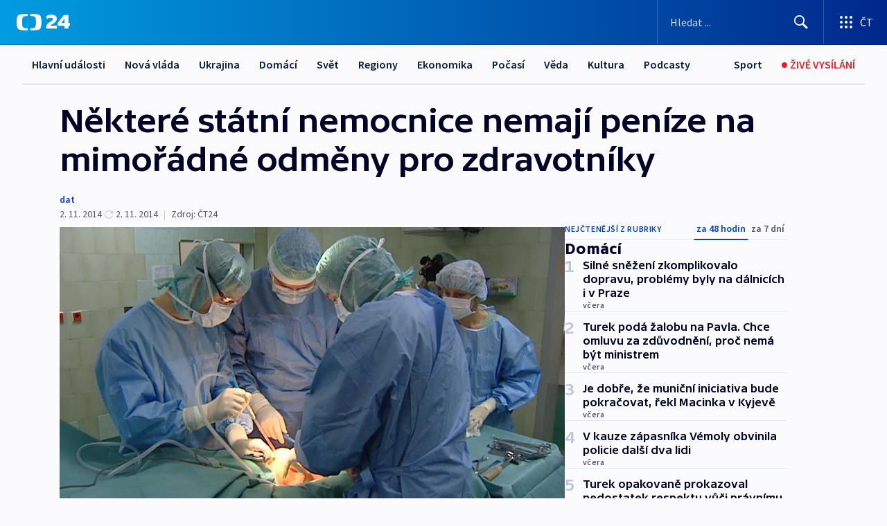

--- FILE ---
content_type: text/html; charset=utf-8
request_url: https://ct24.ceskatelevize.cz/clanek/domaci/nektere-statni-nemocnice-nemaji-penize-na-mimoradne-odmeny-pro-zdravotniky-339698
body_size: 60722
content:
<!DOCTYPE html><html lang="cs" data-sentry-element="Html" data-sentry-component="MyDocument" data-sentry-source-file="_document.tsx"><head data-sentry-element="Head" data-sentry-source-file="_document.tsx"><meta charSet="utf-8"/><meta content="initial-scale=1.0, width=device-width" name="viewport" data-sentry-element="meta" data-sentry-source-file="_app.tsx"/><meta name="publisher" content="ČT24, Česká televize" data-sentry-element="meta" data-sentry-source-file="_app.tsx"/><meta name="language" content="cs" data-sentry-element="meta" data-sentry-source-file="_app.tsx"/><meta name="theme-color" content="#ffffff" data-sentry-element="meta" data-sentry-source-file="_app.tsx"/><link rel="icon" href="/static/favicon.ico" sizes="any"/><link rel="icon" type="image/svg+xml" href="/static/favicon.svg"/><link rel="icon" type="image/png" href="/static/favicon.png"/><link rel="apple-touch-icon" href="/static/apple-touch-icon.png"/><link rel="manifest" href="/static/manifest.json"/><link rel="canonical" href="https://ct24.ceskatelevize.cz/clanek/domaci/nektere-statni-nemocnice-nemaji-penize-na-mimoradne-odmeny-pro-zdravotniky-339698"/><link rel="stylesheet" href="https://ctfs.ceskatelevize.cz/static/scripts/cmp/v2.1/orestbida/brands/ct24-light.css"/><title>Některé státní nemocnice nemají peníze na mimořádné odměny pro zdravotníky — ČT24 — Česká televize</title><meta name="description" content="Praha - Od listopadu pracují státní zaměstnanci za více peněz - základní platy vzrostly o tři a půl procenta. Stejné navýšení se ale pro zbytek roku netýká tisíců zdravotníků ve státních nemocnicích. Ministr Svatopluk Němeček sice požádal všechny ředitele, aby zaměstnance odměnili, ne všude to ale splní. Argumentují přitom tím, že letošní rozpočty s navýšením prémií nepočítaly a nemocnice na ně od ministerstva nedostaly žádné finanční prostředky navíc."/><meta name="robots" content="index, follow"/><meta property="og:title" content="Některé státní nemocnice nemají peníze na mimořádné odměny pro zdravotníky"/><meta property="og:description" content="Praha - Od listopadu pracují státní zaměstnanci za více peněz - základní platy vzrostly o tři a půl procenta. Stejné navýšení se ale pro zbytek roku netýká tisíců zdravotníků ve státních nemocnicích. Ministr Svatopluk Němeček sice požádal všechny ředitele, aby zaměstnance odměnili, ne všude to ale splní. Argumentují přitom tím, že letošní rozpočty s navýšením prémií nepočítaly a nemocnice na ně od ministerstva nedostaly žádné finanční prostředky navíc."/><meta property="og:image" content="https://fs2-ct24.ceskatelevize.cz/image/[base64].jpg?width=1280"/><meta property="og:type" content="article"/><script type="application/ld+json">{"@context":"https://schema.org","@type":"Article","headline":"Některé státní nemocnice nemají peníze na mimořádné odměny pro zdravotníky","description":"Praha - Od listopadu pracují státní zaměstnanci za více peněz - základní platy vzrostly o tři a půl procenta. Stejné navýšení se ale pro zbytek roku netýká tisíců zdravotníků ve státních nemocnicích. Ministr Svatopluk Němeček sice požádal všechny ředitele, aby zaměstnance odměnili, ne všude to ale splní. Argumentují přitom tím, že letošní rozpočty s navýšením prémií nepočítaly a nemocnice na ně od ministerstva nedostaly žádné finanční prostředky navíc.","datePublished":"2014-11-02T06:49:00+01:00","dateModified":"2014-11-02T05:49:00+01:00","author":[],"publisher":{"@type":"Organization","name":"ČT24 - Česká televize","logo":{"@type":"ImageObject","url":"https://ctfs.ceskatelevize.cz/static/channels/ct24.svg"}},"image":["https://fs2-ct24.ceskatelevize.cz/image/[base64].jpg?width=1024",{"@type":"ImageObject","url":"https://fs2-ct24.ceskatelevize.cz/image/[base64].jpg?width=1024","caption":"Ilustrační foto","creditText":"Zdroj: ČT24"}],"mainEntityOfPage":{"@type":"WebPage","@id":"https://ct24.ceskatelevize.cz/clanek/domaci/nektere-statni-nemocnice-nemaji-penize-na-mimoradne-odmeny-pro-zdravotniky-339698"},"keywords":"Domácí, ČT24"}</script><meta name="next-head-count" content="20"/><script id="google-tag-manager" nonce="NGFlNWM1N2ItNGM3Ni00MGRmLTljNWEtY2NkNDI4MDgyNzA5" data-sentry-element="Script" data-sentry-source-file="_document.tsx" data-nscript="beforeInteractive">
                        var dataLayer = dataLayer || [];dataLayer.push({
                            "page": { "section": "24" },
                            "app": {"version": "1.73.8", "platform": "Web"}
                        });

                        (function(w,d,s,l,i){w[l]=w[l]||[];w[l].push({'gtm.start':
                        new Date().getTime(),event:'gtm.js'});var f=d.getElementsByTagName(s)[0],
                        j=d.createElement(s),dl=l!='dataLayer'?'&l='+l:'';j.async=true;j.src=
                        'https://www.googletagmanager.com/gtm.js?id='+i+dl;var n=d.querySelector('[nonce]');
                        n&&j.setAttribute('nonce',n.nonce||n.getAttribute('nonce'));f.parentNode.insertBefore(j,f);
                        })(window,document,'script','dataLayer','GTM-WR543Z2');
                  </script><link nonce="NGFlNWM1N2ItNGM3Ni00MGRmLTljNWEtY2NkNDI4MDgyNzA5" rel="preload" href="/_next/static/css/eb0e2c75f8046766.css" as="style"/><link nonce="NGFlNWM1N2ItNGM3Ni00MGRmLTljNWEtY2NkNDI4MDgyNzA5" rel="stylesheet" href="/_next/static/css/eb0e2c75f8046766.css" data-n-g=""/><link nonce="NGFlNWM1N2ItNGM3Ni00MGRmLTljNWEtY2NkNDI4MDgyNzA5" rel="preload" href="/_next/static/css/cf23267297961e52.css" as="style"/><link nonce="NGFlNWM1N2ItNGM3Ni00MGRmLTljNWEtY2NkNDI4MDgyNzA5" rel="stylesheet" href="/_next/static/css/cf23267297961e52.css" data-n-p=""/><link nonce="NGFlNWM1N2ItNGM3Ni00MGRmLTljNWEtY2NkNDI4MDgyNzA5" rel="preload" href="/_next/static/css/b5b3546fd1e0f7d1.css" as="style"/><link nonce="NGFlNWM1N2ItNGM3Ni00MGRmLTljNWEtY2NkNDI4MDgyNzA5" rel="stylesheet" href="/_next/static/css/b5b3546fd1e0f7d1.css" data-n-p=""/><noscript data-n-css="NGFlNWM1N2ItNGM3Ni00MGRmLTljNWEtY2NkNDI4MDgyNzA5"></noscript><script defer="" nonce="NGFlNWM1N2ItNGM3Ni00MGRmLTljNWEtY2NkNDI4MDgyNzA5" nomodule="" src="/_next/static/chunks/polyfills-42372ed130431b0a.js"></script><script src="/_next/static/chunks/webpack-9d436da92b284dc9.js" nonce="NGFlNWM1N2ItNGM3Ni00MGRmLTljNWEtY2NkNDI4MDgyNzA5" defer=""></script><script src="/_next/static/chunks/framework-df2fc3d29a08040c.js" nonce="NGFlNWM1N2ItNGM3Ni00MGRmLTljNWEtY2NkNDI4MDgyNzA5" defer=""></script><script src="/_next/static/chunks/main-39313285097fd8c9.js" nonce="NGFlNWM1N2ItNGM3Ni00MGRmLTljNWEtY2NkNDI4MDgyNzA5" defer=""></script><script src="/_next/static/chunks/pages/_app-47a8a81abe7733c6.js" nonce="NGFlNWM1N2ItNGM3Ni00MGRmLTljNWEtY2NkNDI4MDgyNzA5" defer=""></script><script src="/_next/static/chunks/2852872c-095e82de10fae69e.js" nonce="NGFlNWM1N2ItNGM3Ni00MGRmLTljNWEtY2NkNDI4MDgyNzA5" defer=""></script><script src="/_next/static/chunks/75fc9c18-c433d48982ca9a30.js" nonce="NGFlNWM1N2ItNGM3Ni00MGRmLTljNWEtY2NkNDI4MDgyNzA5" defer=""></script><script src="/_next/static/chunks/86-353db38eb9faeaaf.js" nonce="NGFlNWM1N2ItNGM3Ni00MGRmLTljNWEtY2NkNDI4MDgyNzA5" defer=""></script><script src="/_next/static/chunks/1509-4afa60b80d17ef4b.js" nonce="NGFlNWM1N2ItNGM3Ni00MGRmLTljNWEtY2NkNDI4MDgyNzA5" defer=""></script><script src="/_next/static/chunks/8460-92487105c425564e.js" nonce="NGFlNWM1N2ItNGM3Ni00MGRmLTljNWEtY2NkNDI4MDgyNzA5" defer=""></script><script src="/_next/static/chunks/1717-e987c59798af39f8.js" nonce="NGFlNWM1N2ItNGM3Ni00MGRmLTljNWEtY2NkNDI4MDgyNzA5" defer=""></script><script src="/_next/static/chunks/608-61f15136e3e80c7d.js" nonce="NGFlNWM1N2ItNGM3Ni00MGRmLTljNWEtY2NkNDI4MDgyNzA5" defer=""></script><script src="/_next/static/chunks/7444-e60ad12959b52b0e.js" nonce="NGFlNWM1N2ItNGM3Ni00MGRmLTljNWEtY2NkNDI4MDgyNzA5" defer=""></script><script src="/_next/static/chunks/3028-ba2a8d82ec1582b5.js" nonce="NGFlNWM1N2ItNGM3Ni00MGRmLTljNWEtY2NkNDI4MDgyNzA5" defer=""></script><script src="/_next/static/chunks/4035-8e9f8e7f61c25e84.js" nonce="NGFlNWM1N2ItNGM3Ni00MGRmLTljNWEtY2NkNDI4MDgyNzA5" defer=""></script><script src="/_next/static/chunks/2990-59520cf8d197b73c.js" nonce="NGFlNWM1N2ItNGM3Ni00MGRmLTljNWEtY2NkNDI4MDgyNzA5" defer=""></script><script src="/_next/static/chunks/pages/article/%5B...slug%5D-952bc5b55d16dac3.js" nonce="NGFlNWM1N2ItNGM3Ni00MGRmLTljNWEtY2NkNDI4MDgyNzA5" defer=""></script><script src="/_next/static/Z-Fvt_APwofeyyCl6jn-t/_buildManifest.js" nonce="NGFlNWM1N2ItNGM3Ni00MGRmLTljNWEtY2NkNDI4MDgyNzA5" defer=""></script><script src="/_next/static/Z-Fvt_APwofeyyCl6jn-t/_ssgManifest.js" nonce="NGFlNWM1N2ItNGM3Ni00MGRmLTljNWEtY2NkNDI4MDgyNzA5" defer=""></script><style nonce="NGFlNWM1N2ItNGM3Ni00MGRmLTljNWEtY2NkNDI4MDgyNzA5">.ctg-footer__social {
  color: #6f6f6f;
  display: flex;
  font-size: 1rem;
  align-items: center;
  font-family: SourceSansPro, sans-serif;
  line-height: 1.375rem;
  letter-spacing: 0;
  justify-content: center;
}
.ctg-footer__social-title {
  margin: 0;
  display: none;
  white-space: nowrap;
}
@media (min-width: 768px) {
  .ctg-footer__social-title {
    display: initial;
  }
}
  .ctg-footer__social-title.darkMode {
    color: rgba(255, 255, 255, 0.8);
  }
  .ctg-footer__social-list {
    margin: 0 0 16px 0;
    display: flex;
    padding: 0;
    list-style: none;
  }
@media (min-width: 768px) {
  .ctg-footer__social-list {
    margin: 0 0 0 15px;
  }
}
  .ctg-footer__social-list-item {
    width: 52px;
    margin: 0 4px;
    text-align: center;
  }
@media (min-width: 414px) {
  .ctg-footer__social-list-item {
    width: 64px;
  }
}
  .ctg-footer__social-list-item:first-child {
    margin-left: 0;
  }
  .ctg-footer__social-list-item:last-child {
    margin-right: 0;
  }
  .ctg-footer__social-list-item:hover {
    cursor: pointer;
    text-decoration: underline;
  }
  .ctg-footer__social-list-item:hover img.ctg-footer__icon-no-hover {
    display: none;
  }
  .ctg-footer__social-list-item:hover img.ctg-footer__icon-hover {
    display: block;
  }
  .ctg-footer__social-list-item img {
    width: 36px;
    height: 36px;
    margin: auto;
  }
@media (min-width: 768px) {
  .ctg-footer__social-list-item {
    width: initial;
  }
}
@media (min-width: 768px) {
  .ctg-footer__social-list-item img {
    width: 32px;
    height: 32px;
  }
}
  .ctg-footer__icon-hover {
    display: none;
  }
  .ctg-footer__icon-no-hover {
    display: block;
  }
  .ctg-footer__social-list-item-title {
    color: #6f6f6f;
    font-size: 0.75rem;
    font-family: SourceSansPro, sans-serif;
    font-weight: 400;
    line-height: 18px;
    white-space: nowrap;
    letter-spacing: 0.0375rem;
    text-transform: initial;
  }
@media (min-width: 768px) {
  .ctg-footer__social-list-item-title {
    display: none;
  }
}
  .ctg-footer__social-item-link {
    display: block;
    text-decoration: none;
  }
  .ctg-footer__channels-list {
    width: 100%;
    margin: 0;
    display: none;
    padding: 0;
    list-style: none;
  }
@media (min-width: 768px) {
  .ctg-footer__channels-list {
    display: flex;
  }
}
@media (min-width: 1024px) {
  .ctg-footer__channels-list {
    flex-wrap: wrap;
  }
}
  .ctg-footer__channels-list-item {
    flex: 1 1 auto;
    display: flex;
    margin-bottom: 40px;
    justify-content: center;
  }
@media (min-width: 1024px) {
  .ctg-footer__channels-list-item {
    flex: 0 1 30%;
    justify-content: start;
  }
}
  .ctg-footer__channels-list-item img {
    height: 20px;
  }
@media (min-width: 1024px) {
  .ctg-footer__channels-list-item img {
    height: 24px;
  }
}
  .ctg-footer__sr-only {
    top: auto;
    left: -10000px;
    width: 1px;
    height: 1px;
    overflow: hidden;
    position: absolute;
  }
  .ctg-footer__sub-footer {
    color: #6f6f6f;
    display: flex;
    font-size: 0.875rem;
    font-family: SourceSansPro, sans-serif;
    font-weight: 400;
    line-height: 1.25rem;
    letter-spacing: 0;
    text-transform: initial;
    justify-content: space-between;
  }
  .ctg-footer__sub-footer a {
    color: #041e42;
    transition: color 300ms ease-in;
    text-decoration: none;
  }
  .ctg-footer__sub-footer p {
    margin: 0;
  }
@media (max-width: 413px) {
  .ctg-footer__sub-footer div:first-child span:first-of-type {
    display: block;
  }
}
  .ctg-footer__sub-footer.darkMode span, .ctg-footer__sub-footer.darkMode a {
    color: rgba(255, 255, 255, 0.8);
  }
  .ctg-footer__sub-footer.darkMode p:first-child {
    color: rgba(255, 255, 255, 0.6);
  }
  .ctg-footer__sub-footer a:hover {
    text-decoration: underline;
  }
  .ctg-footer__separator {
    margin: 0px 7px;
  }
@media (max-width: 413px) {
  .ctg-footer__hidden {
    display: none;
  }
}
  .ctg-footer__right-column {
    display: none;
  }
@media (min-width: 768px) {
  .ctg-footer__right-column {
    display: flex;
  }
}
  .ctg-footer__contacts {
    color: #6f6f6f;
    font-size: 1rem;
    text-align: left;
    font-family: SourceSansPro, sans-serif;
    line-height: 20px;
    letter-spacing: 0;
  }
  .ctg-footer__contacts a {
    color: #041e42;
    transition: color 300ms ease-in;
    text-decoration: none;
  }
@media (min-width: 768px) and (max-width: 1023px) {
  .ctg-footer__contacts {
    text-align: center;
  }
}
  .ctg-footer__contacts a:hover {
    text-decoration: underline;
  }
  .ctg-footer__contacts-list {
    margin: 0;
    display: flex;
    flex-direction: column;
    justify-content: center;
  }
@media (min-width: 768px) {
  .ctg-footer__contacts-list {
    flex-direction: row;
  }
}
@media (min-width: 1024px) {
  .ctg-footer__contacts-list {
    justify-content: start;
  }
}
  .ctg-footer__contacts-list.darkMode span {
    color: #FFFFFF;
  }
  .ctg-footer__contacts-link {
    color: #041e42;
    margin: 0 0 0 0;
    display: flex;
    align-self: flex-start;
    line-height: 22px;
    align-content: center;
  }
  .ctg-footer__contacts-link img {
    margin-right: 10px;
  }
  .ctg-footer__contacts-link:first-child {
    margin: 0 0 18px 0;
  }
@media (min-width: 768px) {
  .ctg-footer__contacts-link:first-child {
    margin-right: 26px;
  }
}
  .ctg-footer__strong {
    font-family: SourceSansPro, sans-serif;
    font-weight: 600;
  }
  .ctg-footer__opening-hours {
    color: #000;
    margin: 0 0 16px 0;
  }
  .ctg-footer__opening-hours span:last-child {
    color: #6f6f6f;
    display: inline-block;
    margin-top: 8px;
  }
  .ctg-footer__opening-hours.darkMode span:first-child {
    color: #FFFFFF;
  }
  .ctg-footer__opening-hours.darkMode span:last-child {
    color: rgba(255, 255, 255, 0.8);
  }
  .footer-0-2-1 {  }
  .footer-0-2-1.darkMode {  }
  .footer-0-2-1 hr {
    opacity: 1;
  }
  .wrapper-0-2-2 {
    margin: 0 auto;
    display: grid;
    padding: 32px 16px 24px 16px;
  }
@media (min-width: 768px) {
  .wrapper-0-2-2 {
    padding: 48px 24px 32px 24px;
    grid-row-gap: 0px;
    grid-column-gap: 0px;
    grid-template-rows: repeat(6, auto);
    grid-template-columns: repeat(2, auto);
  }
}
@media (min-width: 1024px) {
  .wrapper-0-2-2 {
    grid-template-rows: repeat(6, auto);
  }
}
  .wrapper-0-2-2 a:focus {
    outline: none;
    box-shadow: 0px 0px 0px 2px #60a0ff;
    border-radius: 4px;
  }
  .logo-0-2-3 {
    display: block;
    justify-self: start;
    margin-bottom: 24px;
  }
  .logo-0-2-3 img {
    height: 24px;
  }
@media (min-width: 768px) {
  .logo-0-2-3 {
    grid-area: 1 / 1 / 2 / 2;
    margin-bottom: 40px;
  }
}
@media (min-width: 1024px) {
  .logo-0-2-3 {
    margin-bottom: 56px;
  }
}
@media (min-width: 768px) {
  .logo-0-2-3 img {
    height: 32px;
  }
}
  .social-0-2-4 {  }
@media (min-width: 768px) {
  .social-0-2-4 {
    grid-area: 1 / 2 / 1 / 3;
    align-self: flex-start;
    justify-content: flex-end;
  }
}
  .contacts-0-2-5 {
    margin-bottom: 22px;
  }
@media (min-width: 768px) {
  .contacts-0-2-5 {
    grid-area: 4 / 1 / 4 / 3;
  }
}
@media (min-width: 1024px) {
  .contacts-0-2-5 {
    grid-area: 3 / 2 / 3 / 3;
  }
}
  .channels-0-2-6 {  }
@media (min-width: 768px) {
  .channels-0-2-6 {
    grid-area: 3 / 1 / 3 / 3;
  }
}
@media (min-width: 1024px) {
  .channels-0-2-6 {
    grid-area: 2 / 2 / 2 / 3;
    align-self: start;
    margin-bottom: 11px;
  }
}
  .divider-0-2-7 {
    width: 100%;
    border: none;
    height: 1px;
    margin: 0 0 16px 0;
    background-color: #e0e0e0;
  }
@media (min-width: 768px) {
  .divider-0-2-7 {
    margin: 0 0 24px 0;
    grid-area: 5 / 1 / 5 / 3;
  }
}
@media (min-width: 1024px) {
  .divider-0-2-7 {
    grid-area: 5 / 1 / 5 / 3;
  }
}
  .dividerMedium-0-2-8 {
    margin: 0 0 16px 0;
  }
  .dividerLow-0-2-9 {
    margin: 0 0 20px 0;
  }
@media (min-width: 768px) {
  .dividerLow-0-2-9 {
    margin: 0 0 12px 0;
  }
}
  .dividerMobile-0-2-10 {  }
@media (min-width: 768px) {
  .dividerMobile-0-2-10 {
    display: none;
  }
}
  .linkList-0-2-11 {
    margin: 0 0 20px 0;
    display: flex;
    padding: 0;
    row-gap: 18px;
    flex-wrap: wrap;
    font-size: 1rem;
    list-style: none;
    font-family: SourceSansPro, sans-serif;
    line-height: 1.375rem;
    letter-spacing: 0;
  }
  .linkList-0-2-11 a {
    color: #041e42;
    transition: color 300ms ease-in;
    text-decoration: none;
  }
@media (min-width: 768px) {
  .linkList-0-2-11 {
    margin: 0 0 40px 0;
    display: grid;
    grid-column: 1 / 3;
    grid-template-columns: repeat(3, 1fr);
  }
  .linkList-0-2-11 #tvProgram {
    grid-area: 1 / 1;
  }
  .linkList-0-2-11 #ziveVysilani {
    grid-area: 2 / 1;
  }
  .linkList-0-2-11 #tvPoplatky {
    grid-area: 3 / 1;
  }
  .linkList-0-2-11 #teletext {
    grid-area: 4 / 1;
  }
  .linkList-0-2-11 #podcasty {
    grid-area: 5 / 1;
  }
  .linkList-0-2-11 #pocasi {
    grid-area: 1 / 2;
  }
  .linkList-0-2-11 #eshop {
    grid-area: 2 / 2;
  }
  .linkList-0-2-11 #mobilniAplikace {
    grid-area: 3 / 2;
  }
  .linkList-0-2-11 #vseoCt {
    grid-area: 4 / 2;
  }
  .linkList-0-2-11 #studioBrno {
    grid-area: 2 / 3;
  }
  .linkList-0-2-11 #proMedia {
    grid-area: 5 / 2;
  }
  .linkList-0-2-11 #studioOstrava {
    grid-area: 1 / 3;
  }
  .linkList-0-2-11 #radaCt {
    grid-area: 6 / 1;
  }
  .linkList-0-2-11 #kariera {
    grid-area: 3 / 3;
  }
  .linkList-0-2-11 #casteDotazy {
    grid-area: 4 / 3;
  }
  .linkList-0-2-11 #kontakty {
    grid-area: 5 / 3;
  }
}
@media (min-width: 1024px) {
  .linkList-0-2-11 {
    margin: 0 0 32px 0;
    display: flex;
    row-gap: 10px;
    grid-area: 2 / 1 / 5 / 2;
  }
}
  .linkList-0-2-11.darkMode {  }
  .linkList-0-2-11.darkMode a {
    color: #FFFFFF;
  }
  .linkList-0-2-11 a:hover {
    text-decoration: underline;
  }
  .linkListItem-0-2-12 {
    flex: 0 1 45%;
    line-height: 22px;
  }
@media (min-width: 768px) {
  .linkListItem-0-2-12 {
    flex: 0 1 33%;
  }
}
@media (min-width: 1024px) {
  .linkListItem-0-2-12 {
    flex: 0 1 50%;
  }
}
  .subFooter-0-2-13 {  }
@media (min-width: 768px) {
  .subFooter-0-2-13 {
    grid-area: 6 / 1 / 6 / 3;
  }
}
  .srOnly-0-2-14 {
    top: auto;
    left: -10000px;
    width: 1px;
    height: 1px;
    overflow: hidden;
    position: absolute;
  }
  .footer-d17-0-2-15 {
    background: #f4f4f4;
  }
  .footer-d17-0-2-15.darkMode {
    background: #001830;
  }
  .wrapper-d18-0-2-16 {
    max-width: 1216px;
  }
  .ctg-header__wrapper {
    width: 100%;
    content: a;
    box-sizing: border-box;
    background-color: #fff;
  }
  .ctg-header__document-disable-scroll-local {  }
@media screen and (max-width: 767px) {
  .ctg-header__document-disable-scroll-local {
    overflow: hidden !important;
    touch-action: none;
    overscroll-behavior: none;
    -webkit-overflow-scrolling: none;
  }
}
  .ctg-header__body-disable-scroll-local {  }
@media screen and (max-width: 767px) {
  .ctg-header__body-disable-scroll-local {
    overflow: hidden !important;
    touch-action: none;
    overscroll-behavior: none;
    -webkit-overflow-scrolling: none;
  }
}
  .ctg-header__document-disable-scroll-global {  }
@media screen and (max-width: 427px) {
  .ctg-header__document-disable-scroll-global {
    overflow: hidden !important;
    touch-action: none;
    overscroll-behavior: none;
    -webkit-overflow-scrolling: none;
  }
}
  .ctg-header__body-disable-scroll-global {  }
@media screen and (max-width: 427px) {
  .ctg-header__body-disable-scroll-global {
    overflow: hidden !important;
    touch-action: none;
    overscroll-behavior: none;
    -webkit-overflow-scrolling: none;
  }
}
  .ctg-header__document-disable-scroll-local-d2 {  }
@media screen and (max-width: 767px) {
  .ctg-header__document-disable-scroll-local-d2 {
    padding-right: 0px !important;
  }
}
  .ctg-header__document-disable-scroll-global-d4 {  }
@media screen and (max-width: 427px) {
  .ctg-header__document-disable-scroll-global-d4 {
    padding-right: 0px !important;
  }
}
  .ctg-header__inset-focus-visible {  }
  .ctg-header__context-menu-item-disabled {  }
  .ctg-header__context-menu-item.ctg-header__context-menu-item-disabled .ctg-header__context-menu-item-link, .ctg-header__context-menu-item.ctg-header__context-menu-item-disabled .ctg-header__context-menu-item-link:hover {
    cursor: auto;
  }
  .ctg-header__context-menu-item-active {  }
  .ctg-header__context-menu-item.ctg-header__context-menu-item-active .ctg-header__context-menu-item-link {
    cursor: default;
    font-family: SourceSansPro, sans-serif;
    font-weight: 600;
  }
  .ctg-header__context-menu-item-link {
    display: flex;
    padding: 9px 26px 9px;
    font-size: 1rem;
    align-items: center;
    font-family: SourceSansPro, sans-serif;
    line-height: 1.375rem;
    letter-spacing: 0;
    vertical-align: sub;
  }
  .ctg-header__context-menu-item:not(.ctg-header__context-menu-item-disabled) .ctg-header__context-menu-item-link:hover {  }
  .ctg-header__context-menu-item-link:hover {
    text-decoration: none;
  }
  .ctg-header__profile-name {  }
  .ctg-header__profile-name + ul li:first-child .ctg-header__context-menu-item-link {
    padding: 0 24px 9px;
  }
  .ctg-header__profile-name + ul li:first-child .ctg-header__context-menu-item-link:hover {
    text-decoration: underline;
    background-color: #fff;
  }
  .ctg-header__context-menu-item-link-is-not {  }
  .ctg-header__context-menu-item-link.ctg-header__context-menu-item-link-is-not {
    outline: none;
  }
  .ctg-header__context-menu-item-link.ctg-header__context-menu-item-link-is-not.focus-visible {
    box-shadow: 0px 0px 0px 2px #60a0ff;
  }
  .ctg-header__context-menu-item {
    color: #393939;
    width: 100%;
    padding: 0;
    max-width: 100%;
    list-style: none;
  }
  .ctg-header__context-menu-item > span {
    display: flex;
    align-items: center;
  }
  .ctg-header__context-menu-item > span > svg {
    fill: currentColor;
    flex: 0 0 auto;
    width: 20px;
    height: 20px;
    margin: 0 8px 0 -28px;
  }
  .ctg-header__context-menu-icon {
    width: 20px;
    display: flex;
    align-items: center;
    margin-right: 18px;
  }
  .ctg-header__context-menu-item-disabled-d0 {  }
  .ctg-header__context-menu-item.ctg-header__context-menu-item-disabled-d0 .ctg-header__context-menu-item-link, .ctg-header__context-menu-item.ctg-header__context-menu-item-disabled-d0 .ctg-header__context-menu-item-link:hover {
    background-color: transparent;
    color: #8d8d8d;
  }
  .ctg-header__context-menu-item-active-d1 {  }
  .ctg-header__context-menu-item.ctg-header__context-menu-item-active-d1 .ctg-header__context-menu-item-link {
    color: #000000;
  }
  .ctg-header__context-menu-item-link-d2 {
    color: #041e42;
  }
  .ctg-header__context-menu-item:not(.ctg-header__context-menu-item-disabled) .ctg-header__context-menu-item-link-d2:hover {
    color: #000000;
    background-color: #f4f4f4;
  }
  .ctg-header__context-menu-item-disabled-d3 {  }
  .ctg-header__context-menu-item.ctg-header__context-menu-item-disabled-d3 .ctg-header__context-menu-item-link, .ctg-header__context-menu-item.ctg-header__context-menu-item-disabled-d3 .ctg-header__context-menu-item-link:hover {
    background-color: transparent;
    color: #8d8d8d;
  }
  .ctg-header__context-menu-item-active-d4 {  }
  .ctg-header__context-menu-item.ctg-header__context-menu-item-active-d4 .ctg-header__context-menu-item-link {
    color: #000000;
  }
  .ctg-header__context-menu-item-link-d5 {
    color: #041e42;
  }
  .ctg-header__context-menu-item:not(.ctg-header__context-menu-item-disabled) .ctg-header__context-menu-item-link-d5:hover {
    color: #000000;
    background-color: #f4f4f4;
  }
  .ctg-header__context-menu-item-disabled-d6 {  }
  .ctg-header__context-menu-item.ctg-header__context-menu-item-disabled-d6 .ctg-header__context-menu-item-link, .ctg-header__context-menu-item.ctg-header__context-menu-item-disabled-d6 .ctg-header__context-menu-item-link:hover {
    background-color: transparent;
    color: #8d8d8d;
  }
  .ctg-header__context-menu-item-active-d7 {  }
  .ctg-header__context-menu-item.ctg-header__context-menu-item-active-d7 .ctg-header__context-menu-item-link {
    color: #000000;
  }
  .ctg-header__context-menu-item-link-d8 {
    color: #041e42;
  }
  .ctg-header__context-menu-item:not(.ctg-header__context-menu-item-disabled) .ctg-header__context-menu-item-link-d8:hover {
    color: #000000;
    background-color: #f4f4f4;
  }
  .ctg-header__context-menu-item-disabled-d9 {  }
  .ctg-header__context-menu-item.ctg-header__context-menu-item-disabled-d9 .ctg-header__context-menu-item-link, .ctg-header__context-menu-item.ctg-header__context-menu-item-disabled-d9 .ctg-header__context-menu-item-link:hover {
    background-color: transparent;
    color: #8d8d8d;
  }
  .ctg-header__context-menu-item-active-d10 {  }
  .ctg-header__context-menu-item.ctg-header__context-menu-item-active-d10 .ctg-header__context-menu-item-link {
    color: #000000;
  }
  .ctg-header__context-menu-item-link-d11 {
    color: #041e42;
  }
  .ctg-header__context-menu-item:not(.ctg-header__context-menu-item-disabled) .ctg-header__context-menu-item-link-d11:hover {
    color: #000000;
    background-color: #f4f4f4;
  }
  .ctg-header__context-menu-item-disabled-d12 {  }
  .ctg-header__context-menu-item.ctg-header__context-menu-item-disabled-d12 .ctg-header__context-menu-item-link, .ctg-header__context-menu-item.ctg-header__context-menu-item-disabled-d12 .ctg-header__context-menu-item-link:hover {
    background-color: transparent;
    color: #8d8d8d;
  }
  .ctg-header__context-menu-item-active-d13 {  }
  .ctg-header__context-menu-item.ctg-header__context-menu-item-active-d13 .ctg-header__context-menu-item-link {
    color: #000000;
  }
  .ctg-header__context-menu-item-link-d14 {
    color: #041e42;
  }
  .ctg-header__context-menu-item:not(.ctg-header__context-menu-item-disabled) .ctg-header__context-menu-item-link-d14:hover {
    color: #000000;
    background-color: #f4f4f4;
  }
  .ctg-header__context-menu-item-disabled-d15 {  }
  .ctg-header__context-menu-item.ctg-header__context-menu-item-disabled-d15 .ctg-header__context-menu-item-link, .ctg-header__context-menu-item.ctg-header__context-menu-item-disabled-d15 .ctg-header__context-menu-item-link:hover {
    background-color: transparent;
    color: #8d8d8d;
  }
  .ctg-header__context-menu-item-active-d16 {  }
  .ctg-header__context-menu-item.ctg-header__context-menu-item-active-d16 .ctg-header__context-menu-item-link {
    color: #000000;
  }
  .ctg-header__context-menu-item-link-d17 {
    color: #041e42;
  }
  .ctg-header__context-menu-item:not(.ctg-header__context-menu-item-disabled) .ctg-header__context-menu-item-link-d17:hover {
    color: #000000;
    background-color: #f4f4f4;
  }
  .ctg-header__context-menu-item-disabled-d18 {  }
  .ctg-header__context-menu-item.ctg-header__context-menu-item-disabled-d18 .ctg-header__context-menu-item-link, .ctg-header__context-menu-item.ctg-header__context-menu-item-disabled-d18 .ctg-header__context-menu-item-link:hover {
    background-color: transparent;
    color: #8d8d8d;
  }
  .ctg-header__context-menu-item-active-d19 {  }
  .ctg-header__context-menu-item.ctg-header__context-menu-item-active-d19 .ctg-header__context-menu-item-link {
    color: #000000;
  }
  .ctg-header__context-menu-item-link-d20 {
    color: #041e42;
  }
  .ctg-header__context-menu-item:not(.ctg-header__context-menu-item-disabled) .ctg-header__context-menu-item-link-d20:hover {
    color: #000000;
    background-color: #f4f4f4;
  }
  .ctg-header__context-menu-item-disabled-d21 {  }
  .ctg-header__context-menu-item.ctg-header__context-menu-item-disabled-d21 .ctg-header__context-menu-item-link, .ctg-header__context-menu-item.ctg-header__context-menu-item-disabled-d21 .ctg-header__context-menu-item-link:hover {
    background-color: transparent;
    color: #8d8d8d;
  }
  .ctg-header__context-menu-item-active-d22 {  }
  .ctg-header__context-menu-item.ctg-header__context-menu-item-active-d22 .ctg-header__context-menu-item-link {
    color: #000000;
  }
  .ctg-header__context-menu-item-link-d23 {
    color: #041e42;
  }
  .ctg-header__context-menu-item:not(.ctg-header__context-menu-item-disabled) .ctg-header__context-menu-item-link-d23:hover {
    color: #000000;
    background-color: #f4f4f4;
  }
  .ctg-header__context-menu-item-disabled-d24 {  }
  .ctg-header__context-menu-item.ctg-header__context-menu-item-disabled-d24 .ctg-header__context-menu-item-link, .ctg-header__context-menu-item.ctg-header__context-menu-item-disabled-d24 .ctg-header__context-menu-item-link:hover {
    background-color: transparent;
    color: #8d8d8d;
  }
  .ctg-header__context-menu-item-active-d25 {  }
  .ctg-header__context-menu-item.ctg-header__context-menu-item-active-d25 .ctg-header__context-menu-item-link {
    color: #000000;
  }
  .ctg-header__context-menu-item-link-d26 {
    color: #041e42;
  }
  .ctg-header__context-menu-item:not(.ctg-header__context-menu-item-disabled) .ctg-header__context-menu-item-link-d26:hover {
    color: #000000;
    background-color: #f4f4f4;
  }
  .ctg-header__context-menu-item-disabled-d27 {  }
  .ctg-header__context-menu-item.ctg-header__context-menu-item-disabled-d27 .ctg-header__context-menu-item-link, .ctg-header__context-menu-item.ctg-header__context-menu-item-disabled-d27 .ctg-header__context-menu-item-link:hover {
    background-color: transparent;
    color: #8d8d8d;
  }
  .ctg-header__context-menu-item-active-d28 {  }
  .ctg-header__context-menu-item.ctg-header__context-menu-item-active-d28 .ctg-header__context-menu-item-link {
    color: #000000;
  }
  .ctg-header__context-menu-item-link-d29 {
    color: #041e42;
  }
  .ctg-header__context-menu-item:not(.ctg-header__context-menu-item-disabled) .ctg-header__context-menu-item-link-d29:hover {
    color: #000000;
    background-color: #f4f4f4;
  }
  .ctg-header__context-menu-item-disabled-d30 {  }
  .ctg-header__context-menu-item.ctg-header__context-menu-item-disabled-d30 .ctg-header__context-menu-item-link, .ctg-header__context-menu-item.ctg-header__context-menu-item-disabled-d30 .ctg-header__context-menu-item-link:hover {
    background-color: transparent;
    color: #8d8d8d;
  }
  .ctg-header__context-menu-item-active-d31 {  }
  .ctg-header__context-menu-item.ctg-header__context-menu-item-active-d31 .ctg-header__context-menu-item-link {
    color: #000000;
  }
  .ctg-header__context-menu-item-link-d32 {
    color: #041e42;
  }
  .ctg-header__context-menu-item:not(.ctg-header__context-menu-item-disabled) .ctg-header__context-menu-item-link-d32:hover {
    color: #000000;
    background-color: #f4f4f4;
  }
  .ctg-header__context-menu-item-disabled-d33 {  }
  .ctg-header__context-menu-item.ctg-header__context-menu-item-disabled-d33 .ctg-header__context-menu-item-link, .ctg-header__context-menu-item.ctg-header__context-menu-item-disabled-d33 .ctg-header__context-menu-item-link:hover {
    background-color: transparent;
    color: #8d8d8d;
  }
  .ctg-header__context-menu-item-active-d34 {  }
  .ctg-header__context-menu-item.ctg-header__context-menu-item-active-d34 .ctg-header__context-menu-item-link {
    color: #000000;
  }
  .ctg-header__context-menu-item-link-d35 {
    color: #041e42;
  }
  .ctg-header__context-menu-item:not(.ctg-header__context-menu-item-disabled) .ctg-header__context-menu-item-link-d35:hover {
    color: #000000;
    background-color: #f4f4f4;
  }
  .ctg-header__context-menu-item-disabled-d36 {  }
  .ctg-header__context-menu-item.ctg-header__context-menu-item-disabled-d36 .ctg-header__context-menu-item-link, .ctg-header__context-menu-item.ctg-header__context-menu-item-disabled-d36 .ctg-header__context-menu-item-link:hover {
    background-color: transparent;
    color: #8d8d8d;
  }
  .ctg-header__context-menu-item-active-d37 {  }
  .ctg-header__context-menu-item.ctg-header__context-menu-item-active-d37 .ctg-header__context-menu-item-link {
    color: #000000;
  }
  .ctg-header__context-menu-item-link-d38 {
    color: #041e42;
  }
  .ctg-header__context-menu-item:not(.ctg-header__context-menu-item-disabled) .ctg-header__context-menu-item-link-d38:hover {
    color: #000000;
    background-color: #f4f4f4;
  }
  .ctg-header__local-menu-mobile-nav {
    width: 100%;
    display: none;
    position: relative;
    box-shadow: 0px 1px 3px rgba(0, 0, 0, 0.2), 0px 12px 24px -8px rgba(0, 0, 0, 0.15);
    margin-left: auto;
    background-color: #fff;
  }
  .ctg-header__local-menu-mobile-nav .ctg-header__context-menu {
    width: 100%;
    padding: 16px 0;
    box-shadow: none;
    background-color: transparent;
  }
  .ctg-header__local-menu-mobile-nav .ctg-header__context-menu li.ctg-header__context-menu-item-active > a, .ctg-header__local-menu-mobile-nav .ctg-header__context-menu li.ctg-header__context-menu-item-active > span, .ctg-header__local-menu-mobile-nav .ctg-header__context-menu li > a:hover {
    color: #041e42;
  }
  .ctg-header__local-menu-mobile-nav .ctg-header__context-menu li:not(.ctg-header__context-menu-item-disabled) > a:hover, .ctg-header__local-menu-mobile-nav .ctg-header__context-menu li:not(.ctg-header__context-menu-item-disabled) > span.ctg-header__local-menu-mobile-nav .ctg-header__context-menu li:not(.ctg-header__context-menu-item-disabled):hover {
    background-color: #f4f4f4;
  }
  .ctg-header__local-menu-mobile-nav-visible {
    display: block;
  }
  .ctg-header__local-menu-mobile-nav-wrapper {
    top: 105px;
    left: 0;
    width: 100%;
    height: calc(100% - 105px);
    padding: 0;
    z-index: 101;
    overflow: auto;
    position: fixed;
    visibility: hidden;
    background-color: rgba(0, 0, 0, .3);
  }
  .ctg-header__local-menu-mobile-nav-wrapper-visible {
    visibility: visible;
  }
  .ctg-header__local-menu-mobile-button-wrapper {
    color: inherit;
    display: flex;
    align-items: center;
  }
  .ctg-header__local-menu-mobile-button-wrapper > button {
    color: inherit;
    display: flex;
    padding: 10px 16px;
    align-items: center;
  }
  .ctg-header__local-menu-mobile-button > svg {
    color: inherit;
    width: 24px;
    height: 24px;
    margin-right: 4px;
  }
  .ctg-header__local-menu-mobile-button > span {
    color: inherit;
    font-size: 1rem;
    font-family: SourceSansPro, sans-serif;
    line-height: 1;
  }
  .ctg-header__inset-focus-visible {  }
  .ctg-header__hotlink-nav-list-item {
    position: relative;
  }
@media (max-width: 767px) {
  .ctg-header__hotlink-nav-list-item {
    border-left: 1px solid rgba(0, 0, 0, 0.2);
  }
}
  .ctg-header__hotlink-nav-list-item > a, .ctg-header__hotlink-nav-list-item > button, .ctg-header__hotlink-nav-list-item > span {
    height: 100%;
    margin: 0;
    display: flex;
    position: relative;
    font-size: 16px;
    box-sizing: border-box;
    transition: backgroundColor 150ms, borderColor 150ms,color 150ms;
    align-items: center;
    font-family: SourceSansPro, sans-serif;
    font-weight: 600;
    line-height: 1.314rem;
    padding-top: 5px;
    white-space: nowrap;
    padding-left: 14px;
    padding-right: 14px;
    letter-spacing: normal;
    padding-bottom: 5px;
    justify-content: center;
    text-decoration: none;
  }
  .ctg-header__hotlink-nav-list-item > span {
    cursor: default;
  }
  .ctg-header__hotlink-nav-list-item > a svg, .ctg-header__hotlink-nav-list-item > button svg, .ctg-header__hotlink-nav-list-item > span svg {
    margin-right: 4px;
  }
  .ctg-header__hotlink-nav-list-item-active.ctg-header__hotlink-nav-list-item > a svg, .ctg-header__hotlink-nav-list-item-active.ctg-header__hotlink-nav-list-item > button svg, .ctg-header__hotlink-nav-list-item-active.ctg-header__hotlink-nav-list-item > span svg {  }
  .ctg-header__hotlink-nav-list-item-active.ctg-header__hotlink-nav-list-item > a, .ctg-header__hotlink-nav-list-item-active.ctg-header__hotlink-nav-list-item > button, .ctg-header__hotlink-nav-list-item-active.ctg-header__hotlink-nav-list-item > span {  }
@media (hover: hover) {
  .ctg-header__hotlink-nav-list-item > a, .ctg-header__hotlink-nav-list-item > button, .ctg-header__hotlink-nav-list-item > span {  }
  .ctg-header__hotlink-nav-list-item > a:hover svg, .ctg-header__hotlink-nav-list-item > button:hover svg, .ctg-header__hotlink-nav-list-item > span:hover svg {  }
  .ctg-header__hotlink-nav-list-item > a:hover, .ctg-header__hotlink-nav-list-item > button:hover, .ctg-header__hotlink-nav-list-item > span:hover {
    text-decoration: none;
  }
}
  .ctg-header__hotlink-nav-list-item-active {  }
  .ctg-header__hotlink-nav-list-item-active:before {
    left: 50%;
    width: 0;
    bottom: -6px;
    height: 0;
    content: "";
    position: absolute;
    border-left: 6px solid transparent;
    margin-left: -6px;
    border-right: 6px solid transparent;
  }
  .ctg-header__hotlink-nav-list-item-d0 {  }
  .ctg-header__hotlink-nav-list-item-d0 > a, .ctg-header__hotlink-nav-list-item-d0 > button, .ctg-header__hotlink-nav-list-item-d0 > span {
    background-color: transparent;
    color: #041e42;
  }
  .ctg-header__hotlink-nav-list-item-d0 > a svg, .ctg-header__hotlink-nav-list-item-d0 > button svg, .ctg-header__hotlink-nav-list-item-d0 > span svg {
    color: inherit;
  }
  .ctg-header__hotlink-nav-list-item-active.ctg-header__hotlink-nav-list-item-d0 > a svg, .ctg-header__hotlink-nav-list-item-active.ctg-header__hotlink-nav-list-item-d0 > button svg, .ctg-header__hotlink-nav-list-item-active.ctg-header__hotlink-nav-list-item-d0 > span svg {
    color: inherit;
  }
  .ctg-header__hotlink-nav-list-item-active.ctg-header__hotlink-nav-list-item-d0 > a, .ctg-header__hotlink-nav-list-item-active.ctg-header__hotlink-nav-list-item-d0 > button, .ctg-header__hotlink-nav-list-item-active.ctg-header__hotlink-nav-list-item-d0 > span {
    background-color: #041e42;
    color: #fff;
    border-color: #041e42;
  }
@media (hover: hover) {
  .ctg-header__hotlink-nav-list-item-d0 > a, .ctg-header__hotlink-nav-list-item-d0 > button, .ctg-header__hotlink-nav-list-item-d0 > span {  }
  .ctg-header__hotlink-nav-list-item-d0 > a:hover svg, .ctg-header__hotlink-nav-list-item-d0 > button:hover svg, .ctg-header__hotlink-nav-list-item-d0 > span:hover svg {
    color: inherit;
  }
  .ctg-header__hotlink-nav-list-item-d0 > a:hover, .ctg-header__hotlink-nav-list-item-d0 > button:hover, .ctg-header__hotlink-nav-list-item-d0 > span:hover {
    background-color: #041e42;
    color: #fff;
    border-color: #041e42;
  }
}
  .ctg-header__hotlink-nav-list-item-active-d2 {  }
  .ctg-header__hotlink-nav-list-item-active-d2:before {
    border-top: 6px solid #041e42;
  }
  .ctg-header__hotlink-nav-list-item-d3 {  }
  .ctg-header__hotlink-nav-list-item-d3 > a, .ctg-header__hotlink-nav-list-item-d3 > button, .ctg-header__hotlink-nav-list-item-d3 > span {
    background-color: transparent;
    color: #041e42;
  }
  .ctg-header__hotlink-nav-list-item-d3 > a svg, .ctg-header__hotlink-nav-list-item-d3 > button svg, .ctg-header__hotlink-nav-list-item-d3 > span svg {
    color: inherit;
  }
  .ctg-header__hotlink-nav-list-item-active.ctg-header__hotlink-nav-list-item-d3 > a svg, .ctg-header__hotlink-nav-list-item-active.ctg-header__hotlink-nav-list-item-d3 > button svg, .ctg-header__hotlink-nav-list-item-active.ctg-header__hotlink-nav-list-item-d3 > span svg {
    color: inherit;
  }
  .ctg-header__hotlink-nav-list-item-active.ctg-header__hotlink-nav-list-item-d3 > a, .ctg-header__hotlink-nav-list-item-active.ctg-header__hotlink-nav-list-item-d3 > button, .ctg-header__hotlink-nav-list-item-active.ctg-header__hotlink-nav-list-item-d3 > span {
    background-color: #041e42;
    color: #fff;
    border-color: #041e42;
  }
@media (hover: hover) {
  .ctg-header__hotlink-nav-list-item-d3 > a, .ctg-header__hotlink-nav-list-item-d3 > button, .ctg-header__hotlink-nav-list-item-d3 > span {  }
  .ctg-header__hotlink-nav-list-item-d3 > a:hover svg, .ctg-header__hotlink-nav-list-item-d3 > button:hover svg, .ctg-header__hotlink-nav-list-item-d3 > span:hover svg {
    color: inherit;
  }
  .ctg-header__hotlink-nav-list-item-d3 > a:hover, .ctg-header__hotlink-nav-list-item-d3 > button:hover, .ctg-header__hotlink-nav-list-item-d3 > span:hover {
    background-color: #041e42;
    color: #fff;
    border-color: #041e42;
  }
}
  .ctg-header__hotlink-nav-list-item-active-d5 {  }
  .ctg-header__hotlink-nav-list-item-active-d5:before {
    border-top: 6px solid #041e42;
  }
  .ctg-header__hotlink-nav-list {
    height: 100%;
    margin: 0;
    display: flex;
    padding: 0;
    position: relative;
    list-style-type: none;
  }
  .ctg-header__hotlink-nav-button-container {
    position: relative;
  }
  .ctg-header__local-menu-nav-list-item {
    position: relative;
    max-width: 235px;
  }
  .ctg-header__local-menu-nav-list-item > a, .ctg-header__local-menu-nav-list-item > button, .ctg-header__local-menu-nav-list-item > span {
    color: #041e42;
    height: 57px;
    margin: 0;
    display: block;
    padding: 0 14px;
    overflow: hidden;
    position: relative;
    font-size: 1rem;
    box-sizing: border-box;
    transition: background-color 150ms, border-color 150ms,color 150ms;
    font-family: SourceSansPro, sans-serif;
    font-weight: 600;
    line-height: 57px;
    white-space: nowrap;
    text-overflow: ellipsis;
    letter-spacing: normal;
    text-decoration: none;
  }
  .ctg-header__local-menu-nav-list-item > span {
    cursor: default;
  }
  .ctg-header__local-menu-nav-list-item a {
    text-decoration: none;
  }
  .ctg-header__local-menu-nav-list-item-active.ctg-header__local-menu-nav-list-item > a, .ctg-header__local-menu-nav-list-item > a:hover, .ctg-header__local-menu-nav-list-item-active.ctg-header__local-menu-nav-list-item > button, .ctg-header__local-menu-nav-list-item > button:hover, .ctg-header__local-menu-nav-list-item-active.ctg-header__local-menu-nav-list-item > span, .ctg-header__local-menu-nav-list-item > span:hover {
    color: #fff;
    border-color: #041e42;
    text-decoration: none;
    background-color: #041e42;
  }
  .ctg-header__local-menu-nav-list-item-active:before {
    left: 50%;
    width: 0;
    bottom: -6px;
    height: 0;
    content: "";
    position: absolute;
    border-top: 6px solid #041e42;
    border-left: 6px solid transparent;
    margin-left: -6px;
    border-right: 6px solid transparent;
  }
  .ctg-header__local-menu-nav.ctg-header__local-menu-nav-gradient {
    mask-size: auto;
    mask-image: linear-gradient( to right, black calc(100% - 150px), transparent calc(100% - 100px));
    mask-repeat: no-repeat, no-repeat;
    mask-position: 0 0, 100% 0;
    -webkit-mask-size: auto;
    -webkit-mask-image: linear-gradient( to right, black calc(100% - 150px), transparent calc(100% - 100px));
    -webkit-mask-repeat: no-repeat, no-repeat;
    -webkit-mask-position: 0 0, 100% 0;
  }
  .ctg-header__local-menu-nav-list {
    width: fit-content;
    margin: 0;
    display: flex;
    padding: 0;
    position: relative;
    list-style-type: none;
  }
  .ctg-header__local-menu-nav-button-container {
    position: relative;
  }
  .ctg-header__local-menu-nav-button-container .ctg-header__context-menu {
    left: -30px;
  }
  .ctg-header__local-menu-nav-button:before {
    left: 50%;
    bottom: -6px;
    height: 0;
    content: "";
    display: block;
    opacity: 0;
    z-index: 2;
    position: absolute;
    transform: translateX(-50%);
    border-top: 6px solid #041e42;
    transition: opacity .150ms ease;
    border-left: 6px solid transparent;
    border-right: 6px solid transparent;
    pointer-events: none;
  }
  .ctg-header__local-menu-nav-button:hover {
    cursor: pointer;
  }
  .ctg-header__local-menu-nav-button-active {
    color: #fff !important;
    background-color: #041e42;
  }
  .ctg-header__local-menu-nav-button-active:before {
    opacity: 1;
  }
  .ctg-header__local-menu-nav-button-active.dark {
    color: #041e42 !important;
    background-color: #fff !important;
  }
  .ctg-header__local-menu-nav-button-active.dark:before {
    border-top: 6px solid #fff;
  }
  .ctg-header__local-menu-wrapper {
    position: relative;
  }
@media screen and (min-width: 768px) {
  .ctg-header__local-menu-wrapper {
    margin: 0 auto;
    padding: 0 24px;
    max-width: 1168px;
  }
}
  .ctg-header__local-menu {
    height: 49px;
    display: grid;
    z-index: 1;
    position: relative;
    box-sizing: border-box;
    align-items: center;
    border-bottom: 1px solid rgba(0, 0, 0, 0.2);
    justify-content: stretch;
    grid-template-columns: 1fr min-content min-content;
  }
@media screen and (min-width: 768px) {
  .ctg-header__local-menu {
    height: 57px;
    max-width: 100%;
    grid-template-rows: 57px;
    grid-template-columns: minmax(0, 100%) min-content min-content;
  }
  .ctg-header__local-menu.secondaryMenu {
    height: auto;
  }
}
  .ctg-header__local-menu.hideBottomLine {
    height: 48px;
    border-bottom: 0;
  }
@media screen and (min-width: 768px) {
  .ctg-header__local-menu.hideBottomLine {
    height: 56px;
    grid-template-rows: 56px;
  }
}
  .ctg-header__local-menu-secondary-wrapper {
    width: 100%;
  }
  .ctg-header__local-nav-wrapper {
    display: none;
  }
@media screen and (min-width: 768px) {
  .ctg-header__local-nav-wrapper {
    display: block;
    position: relative;
  }
}
  .ctg-header__hotlink-nav-wrapper {
    height: 100%;
    position: relative;
  }
@media screen and (min-width: 768px) {
  .ctg-header__hotlink-nav-wrapper {
    display: block;
    position: relative;
  }
}
  .ctg-header__local-menu-mobile-button-wrapper {
    height: 100%;
  }
@media screen and (min-width: 768px) {
  .ctg-header__local-menu-mobile-button-wrapper {
    display: none;
  }
}
  .ctg-header__local-menu-mobile-button-wrapper .ctg-header__local-menu-mobile-button {
    width: 100%;
    height: 100%;
  }
  .ctg-header__local-menu-mobile-button-wrapper .ctg-header__local-menu-mobile-button.ctg-header__local-menu-mobile-button-active {
    background-color: rgba(0, 0, 0, 0.04);
  }
@media (hover: hover) {
  .ctg-header__local-menu-mobile-button-wrapper .ctg-header__local-menu-mobile-button:hover {
    color: #fff;
    background-color: #041e42;
  }
  .inverted .ctg-header__local-menu-mobile-button-wrapper .ctg-header__local-menu-mobile-button:hover {
    color: #fff;
    background-color: transparent;
  }
}
  .ctg-header__header-dark .ctg-header__local-menu-nav-list-item > a, .ctg-header__header-dark .ctg-header__local-menu-nav-list-item > button, .ctg-header__header-dark .ctg-header__local-menu-nav-list-item > span {
    color: #fff;
  }
  .ctg-header__header-dark .ctg-header__local-menu-nav-list-item.ctg-header__local-menu-nav-list-item-active > a, .ctg-header__header-dark .ctg-header__local-menu-nav-list-item.ctg-header__local-menu-nav-list-item-active > button, .ctg-header__header-dark .ctg-header__local-menu-nav-list-item.ctg-header__local-menu-nav-list-item-active > span {
    color: #041e42;
    border-color: #fff;
    background-color: #fff;
  }
  .ctg-header__header-dark .ctg-header__local-menu-nav-list-item.ctg-header__local-menu-nav-list-item-active:before {
    border-top-color: #fff;
  }
  .ctg-header__header-dark .ctg-header__local-menu-nav-list-item > a:hover, .ctg-header__header-dark .ctg-header__local-menu-nav-list-item > button:hover, .ctg-header__header-dark .ctg-header__local-menu-nav-list-item > span:hover {
    color: #041e42;
    border-color: #fff;
    background-color: #fff;
  }
  .ctg-header__header-dark .ctg-header__hotlink-nav-list-item > a, .ctg-header__header-dark .ctg-header__hotlink-nav-list-item > button, .ctg-header__header-dark .ctg-header__hotlink-nav-list-item > span {
    color: #fff;
  }
@media screen and (max-width: 767px) {
  .ctg-header__header-dark .ctg-header__hotlink-nav-list-item {
    border-color: rgba(255, 255, 255, 0.2);;
  }
}
  .ctg-header__header-dark .ctg-header__hotlink-nav-list-item.ctg-header__hotlink-nav-list-item-active > a, .ctg-header__header-dark .ctg-header__hotlink-nav-list-item.ctg-header__hotlink-nav-list-item-active > button, .ctg-header__header-dark .ctg-header__hotlink-nav-list-item.ctg-header__hotlink-nav-list-item-active > span {
    color: #041e42;
    border-color: #fff;
    background-color: #fff;
  }
  .ctg-header__header-dark .ctg-header__hotlink-nav-list-item.ctg-header__hotlink-nav-list-item-active > a:before, .ctg-header__header-dark .ctg-header__hotlink-nav-list-item.ctg-header__hotlink-nav-list-item-active > button:before, .ctg-header__header-dark .ctg-header__hotlink-nav-list-item.ctg-header__hotlink-nav-list-item-active > span:before {
    border-top: 6px solid white;
  }
  .ctg-header__hotlink-nav-list-item-active.ctg-header__header-dark .ctg-header__hotlink-nav-list-item > a, .ctg-header__header-dark .ctg-header__hotlink-nav-list-item > a:hover, .ctg-header__hotlink-nav-list-item-active.ctg-header__header-dark .ctg-header__hotlink-nav-list-item > button, .ctg-header__header-dark .ctg-header__hotlink-nav-list-item > button:hover, .ctg-header__hotlink-nav-list-item-active.ctg-header__header-dark .ctg-header__hotlink-nav-list-item > span, .ctg-header__header-dark .ctg-header__hotlink-nav-list-item > span:hover {
    color: #041e42;
    border-color: #fff;
    background-color: #fff;
  }
  .ctg-header__hotlink-nav-list-item-active.ctg-header__header-dark .ctg-header__hotlink-nav-list-item > a:before, .ctg-header__hotlink-nav-list-item-active.ctg-header__header-dark .ctg-header__hotlink-nav-list-item > button:before, .ctg-header__hotlink-nav-list-item-active.ctg-header__header-dark .ctg-header__hotlink-nav-list-item > span:before {
    border-top: 6px solid white;
  }
  .ctg-header__header-dark .ctg-header__local-menu {
    border-bottom: 1px solid rgba(255, 255, 255, 0.2);
  }
  .ctg-header__header-dark .ctg-header__hotlink-nav-wrapper button:hover, .ctg-header__header-dark .ctg-header__hotlink-nav-wrapper button.ctg-header__local-menu-mobile-button-active {
    color: #041e42;
    background-color: #fff;
  }
  .ctg-header__header-dark .ctg-header__local-menu-mobile-button-wrapper .ctg-header__local-menu-mobile-button.ctg-header__local-menu-mobile-button-active {
    color: #041e42;
    height: calc(100% + 1px);
    background-color: #fff;
  }
@media (hover: hover) {
  .ctg-header__header-dark .ctg-header__local-menu-mobile-button-wrapper .ctg-header__local-menu-mobile-button:hover {
    color: #041e42;
    background-color: #fff;
  }
  .inverted .ctg-header__header-dark .ctg-header__local-menu-mobile-button-wrapper .ctg-header__local-menu-mobile-button:hover {
    color: #fff;
    background-color: #041e42;
  }
}
  .ctg-header__global-menu-logo-wrapper {
    display: flex;
    align-items: center;
  }
@media (max-width: 359px) {
  .ctg-header__global-menu-logo-wrapper {
    border-left: 0;
  }
}
  .ctg-header__global-menu-logo-link {
    height: 20px;
    margin: 0 16px;
  }
@media (min-width: 360px) {
  .ctg-header__global-menu-logo-link {
    height: 24px;
  }
}
@media (min-width: 768px) {
  .ctg-header__global-menu-logo-link {
    margin-top: 0;
    margin-left: 24px;
    margin-right: 24px;
    margin-bottom: 0;
  }
}
  .ctg-header__global-menu-logo {
    height: 100%;
    display: block;
    max-height: 100%;
  }
  .ctg-header__has-shp-nav {  }
  .ctg-header__global-menu-wrapper {
    height: 56px;
    display: flex;
    position: relative;
    background: transparent;
    align-items: center;
    border-bottom: 1px solid rgba(0, 0, 0, .2);
  }
@media screen and (min-width: 768px) {
  .ctg-header__global-menu-wrapper {
    height: 65px;
  }
}
  .ctg-header__background-class {  }
  .ctg-header__global-menu-right-items {  }
  .ctg-header__global-menu-wrapper .ctg-header__global-menu-right-items {
    height: 100%;
    display: flex;
    margin-left: auto;
  }
  .ctg-header__global-menu-logo-wrapper {  }
  .ctg-header__global-menu-wrapper .ctg-header__global-menu-logo-wrapper {
    flex: 0 1 auto;
    color: inherit;
    height: 100%;
  }
  .ctg-header__background-class-d0 {
    background: linear-gradient(90deg, #019CE1 0%, #00288C 100%);
  }
  .ctg-header__global-menu-nav-button-wrapper {
    color: #041e42;
    height: 100%;
    display: flex;
    box-sizing: border-box;
    align-items: center;
    border-left: 1px solid rgba(0, 0, 0, 0.2);
  }
  .ctg-header__global-menu-nav-button-wrapper > a, .ctg-header__global-menu-nav-button-wrapper > button {
    transition: backgroundColor 200ms,color 200ms;
  }
  .ctg-header__global-menu-nav-button-wrapper searchInput {
    color: #000;
  }
@media (hover: hover) {
  .ctg-header__global-menu-nav-button-wrapper > a:hover, .ctg-header__global-menu-nav-button-wrapper > button:hover {
    background-color: rgba(0, 0, 0, 0.04);
  }
}
   .ctg-header__global-menu-nav-button-wrapper > .ctg-header__menu-button-active {
    background-color: rgba(0, 0, 0, 0.04);
  }
  .ctg-header__global-menu-nav-button-wrapper > button {
    display: flex;
    padding: 10px 20px;
    align-items: center;
  }
@media (max-width: 767px) {
  .ctg-header__global-menu-nav-button-wrapper {
    border-left: 0;
  }
  mobileSearchOpened .ctg-header__global-menu-nav-button-wrapper {
    display: none;
  }
}
  .ctg-header__global-menu-nav-button-wrapper.dark {
    color: #fff;
    border-left-color: rgba(255, 255, 255, 0.2);
  }
  .ctg-header__global-menu-nav-button-wrapper.dark searchInput {
    color: #fff;
  }
@media (hover: hover) {
  .ctg-header__global-menu-nav-button-wrapper.dark > a:hover, .ctg-header__global-menu-nav-button-wrapper.dark > button:hover {
    background-color: rgba(255, 255, 255, 0.08);
  }
}
  .ctg-header__global-menu-nav-button-wrapper.dark > .ctg-header__menu-button-active {
    background-color: rgba(255, 255, 255, 0.08);
  }
  .ctg-header__menu-button > svg {
    color: inherit;
    width: 24px;
    height: 24px;
    margin-right: 8px;
  }
  .ctg-header__menu-button > span {
    color: inherit;
    font-family: SourceSansPro, sans-serif;
    line-height: 24px;
  }
  .ctg-header__search-wrapper {
    color: #041e42;
    height: 100%;
    position: relative;
    box-sizing: border-box;
    border-left: 1px solid rgba(0, 0, 0, 0.2);
  }
  .ctg-header__search-wrapper > a, .ctg-header__search-wrapper > button {
    transition: backgroundColor 200ms,color 200ms;
  }
  .ctg-header__search-wrapper .ctg-header__search-input {
    color: #000;
  }
@media (hover: hover) {
  .ctg-header__search-wrapper > a:hover, .ctg-header__search-wrapper > button:hover {
    background-color: rgba(0, 0, 0, 0.04);
  }
}
   .ctg-header__search-wrapper > menuButtonActive {
    background-color: rgba(0, 0, 0, 0.04);
  }
@media (min-width: 768px) {
  .ctg-header__search-wrapper {
    width: 240px;
  }
}
  .ctg-header__search-wrapper.dark {
    color: #fff;
    border-left-color: rgba(255, 255, 255, 0.2);
  }
  .ctg-header__search-wrapper.dark .ctg-header__search-input {
    color: #fff;
  }
  .ctg-header__search-wrapper.dark > a:hover, .ctg-header__search-wrapper.dark > button:hover, .ctg-header__search-wrapper.dark > menuButtonActive {
    background-color: rgba(255, 255, 255, 0.08);
  }
  .ctg-header__search-wrapper-mobile {
    display: flex;
  }
@media (max-width: 359px) {
  .ctg-header__search-wrapper-mobile {
    border-left: 0;
  }
}
  .ctg-header__search-wrapper-mobile-opened {
    width: 100%;
  }
  .ctg-header__search-form {
    color: inherit;
    height: 100%;
    position: relative;
  }
  .ctg-header__search-form button {
    top: 0;
    color: inherit;
    right: 0;
    border: 0;
    height: 100%;
    margin: 0;
    display: block;
    padding: 10px 20px;
    position: absolute;
    font-size: 0;
    background: none;
    font-family: SourceSansPro, sans-serif;
  }
  .ctg-header__search-wrapper-mobile:not(.ctg-header__search-wrapper-mobile-opened) .ctg-header__search-form {
    display: none;
  }
  .ctg-header__search-wrapper-mobile .ctg-header__search-form {
    flex: 1 1 auto;
    display: flex;
  }
@media screen and (min-width: 768px) and (max-width: 1279px) {
  .ctg-header__has-shp-nav .ctg-header__search-form button {
    padding: 10px 16px;
  }
}
@media screen and (max-width: 767px) {
  .ctg-header__search-form button {
    animation: ctg-search-button-hide 200ms forwards;
  }
}
  .ctg-header__search-input {
    flex: 0 1 auto;
    color: inherit;
    width: 100%;
    border: 0;
    height: 100%;
    display: block;
    outline: none;
    padding: 0 60px 0 18px;
    font-size: 1rem;
    appearance: none;
    box-sizing: border-box;
    font-family: SourceSansPro, sans-serif;
    border-radius: 0;
    background-color: transparent;
  }
  .ctg-header__search-input::placeholder {
    color: inherit;
    opacity: 0.8;
  }
  .ctg-header__search-input::-webkit-search-cancel-button {
    appearance: none;
  }
  .ctg-header__search-input:-webkit-autofill {
    transition-delay: 999999s !important;
    transition-property: background-color, color;
  }
  .ctg-header__search-wrapper-mobile .ctg-header__search-input {
    flex: 1 1 100%;
    height: 100%;
    padding: 0 64px 0 14px;
  }
  .ctg-header__search-mobile-button {
    display: flex;
    padding: 10px 10px;
    align-items: center;
    justify-content: center;
  }
  .ctg-header__search-wrapper:not(.ctg-header__search-wrapper-mobile) .ctg-header__search-mobile-button {
    display: none;
  }
@media screen and (min-width: 768px) and (max-width: 1279px) {
  .ctg-header__has-shp-nav .ctg-header__search-mobile-button {
    width: 64px;
  }
}
  .ctg-header__search-wrapper-mobile.ctg-header__search-wrapper-mobile-opened .ctg-header__search-mobile-show-button {
    display: none;
  }
  .ctg-header__search-mobile-hide-button {
    width: 54px;
    border-left: 1px solid rgba(0, 0, 0, 0.2);
  }
  .ctg-header__search-wrapper-mobile:not(.ctg-header__search-wrapper-mobile-opened) .ctg-header__search-mobile-hide-button {
    display: none;
  }
  .ctg-header__search-mobile-hide-button-dark {
    border-left-color: rgba(255, 255, 255, 0.2);
  }
@keyframes ctg-search-button-hide {
  from {
    transform: translate3d(60px, 0, 0);
  }
  to {
    transform: translate3d(0, 0, 0);
  }
}
  .ctg-header__global-menu-wrapper:not(.ctg-header__has-shp-nav) .ctg-header__global-menu-logo-wrapper + .ctg-header__global-menu-right-items > .ctg-header__search-wrapper-mobile {
    border-left: 0;
  }
  .ctg-header__header-dark .ctg-header__global-menu-wrapper {
    color: #fff;
    border-color: rgba(255, 255, 255, 0.2);
  }
  .ctg-header__global-menu-wrapper.ctg-header__mobile-search-opened .ctg-header__global-menu-right-items {
    flex: 1 1 auto;
    margin-left: 0;
  }
  .ctg-header__mobile-search-opened .ctg-header__global-menu-super-homepage-nav {
    display: none;
  }
  .ctg-header__header-dark .ctg-header__global-menu-super-homepage-nav-item-link {
    color: #FFFFFF;
  }
  .ctg-header__header-dark .ctg-header__global-menu-super-homepage-nav-item-link:hover {
    color: #fff;
  }
  .ctg-header__mobile-search-opened:not(.ctg-header__has-shp-nav) .ctg-header__global-menu-logo-wrapper {
    display: none;
  }
@media (max-width: 767px) {
  .ctg-header__mobile-search-opened .ctg-header__global-menu-logo-wrapper {
    display: none;
  }
}
  .ctg-header__global-menu-wrapper .ctg-header__menu-button {
    height: 100%;
  }
@media (max-width: 767px) {
  .ctg-header__global-menu-wrapper .ctg-header__menu-button {
    padding: 10px 10px;
  }
  .ctg-header__global-menu-wrapper .ctg-header__menu-button > span {
    display: none;
  }
  .ctg-header__global-menu-wrapper .ctg-header__menu-button > svg {
    margin-right: 0;
  }
}
  .ctg-header__global-menu-wrapper.ctg-header__has-shp-nav .ctg-header__search-wrapper-mobile:not(.ctg-header__search-wrapper-mobile-opened) {
    border-left: 0;
  }
@media (max-width: 767px) {
  .ctg-header__global-menu-wrapper.ctg-header__has-shp-nav .ctg-header__search-wrapper-mobile.ctg-header__search-wrapper-mobile-opened {
    border-left: 0;
  }
}
@media (min-width: 768px) and (max-width: 1279px) {
  .ctg-header__global-menu-wrapper.ctg-header__has-shp-nav .ctg-header__search-wrapper-mobile:not(.ctg-header__search-wrapper-mobile-opened) {
    width: auto;
  }
}
@media (min-width: 768px) and (max-width: 1279px) {
  .ctg-header__has-shp-nav .ctg-header__search-mobile-hide-button {
    width: 56px;
    border-left: 0;
  }
}
@media (max-width: 767px) {
  .ctg-header__global-menu-wrapper .ctg-header__account-login-link {
    padding: 10px 10px;
  }
  .ctg-header__global-menu-wrapper .ctg-header__account-login-link > svg {
    display: block;
  }
  .ctg-header__global-menu-wrapper .ctg-header__account-login-link > span {
    display: none;
  }
}
  .ctg-header__menu-nav-wrapper {
    width: 100%;
    opacity: 0%;
    position: relative;
    box-shadow: 0px 1px 3px rgba(0, 0, 0, 0.2), 0px 12px 24px -8px rgba(0, 0, 0, 0.15);
    transition: transform 10ms cubic-bezier(0, 0, 0.3, 1) 300ms,visibility 200ms cubic-bezier(0, 0, 0.3, 1),opacity 200ms cubic-bezier(0, 0, 0.3, 1);
    visibility: hidden;
    margin-left: auto;
    margin-right: 0;
    pointer-events: none;
    text-decoration: none;
    background-color: #fff;
    transform-origin: top right;
  }
@media screen and (min-width: 428px) {
  .ctg-header__menu-nav-wrapper {
    width: 320px;
    border-radius: 4px;
  }
}
  .ctg-header__menu-nav-wrapper > ul + ul {
    margin: 0;
    border-top: 1px solid #e0e0e0;
    padding-top: 8px;
    padding-bottom: 8px;
  }
  .ctg-header__menu-nav-wrapper > ul:last-child:first-child {
    margin-bottom: 0;
  }
  .ctg-header__menu-nav-wrapper contextMenu {
    width: 100%;
    box-shadow: none;
    padding-top: 8px;
    padding-left: 0;
    padding-right: 0;
    padding-bottom: 8px;
    background-color: transparent;
  }
  .ctg-header__menu-nav-wrapper contextMenucontextMenuPrimary li > a, .ctg-header__menu-nav-wrapper contextMenucontextMenuPrimary li > span {
    font-size: 1.125rem;
    font-family: TvSansScreen, sans-serif;
    font-weight: 500;
    padding-top: 9px;
    padding-left: 56px;
    padding-right: 56px;
    padding-bottom: 9px;
  }
  .ctg-header__menu-nav-wrapper contextMenu li > a, .ctg-header__menu-nav-wrapper contextMenu li > span {
    padding-top: 9px;
    padding-left: 56px;
    padding-right: 56px;
    padding-bottom: 9px;
  }
  .ctg-header__menu-nav-wrapper contextMenu licontextMenuItemActive > a, .ctg-header__menu-nav-wrapper contextMenu licontextMenuItemActive > span {
    color: #ed1c24;
  }
  .ctg-header__menu-nav-wrapper contextMenu licontextMenuItemActive > a svg, .ctg-header__menu-nav-wrapper contextMenu licontextMenuItemActive > span svg {
    color: #041e42;
  }
  .ctg-header__menu-nav-wrapper contextMenu li:not(contextMenuItemDisabled) > a:hover, .ctg-header__menu-nav-wrapper contextMenu li:not(contextMenuItemDisabled) > span:hover {
    color: #ed1c24;
    background-color: #f4f4f4;
  }
  .ctg-header__menu-nav-visible {
    opacity: 1;
    transition: transform 10ms cubic-bezier(0, 0, 0.3, 1) 300ms,visibility 200ms cubic-bezier(0, 0, 0.3, 1),opacity 200ms cubic-bezier(0, 0, 0.3, 1);
    visibility: visible;
    margin-left: auto;
    margin-right: 0;
    pointer-events: all;
  }
  .ctg-header__account-context-menu {
    color: #041e42;
    margin: 0;
    padding: 0 0 12px 0;
    font-size: 1rem;
    box-shadow: none;
    font-family: SourceSansPro, sans-serif;
    line-height: 1.375rem;
    padding-top: 0 !important;
    letter-spacing: 0;
  }
  .ctg-header__account-context-menu li:nth-child(2), .ctg-header__account-context-menu li:nth-child(4), .ctg-header__account-context-menu li:nth-child(5) {
    border-top: 1px solid #e0e0e0;
    padding-top: 8px;
  }
  .ctg-header__account-context-menu li:nth-child(1), .ctg-header__account-context-menu li:nth-child(3), .ctg-header__account-context-menu li:nth-child(4) {
    padding-bottom: 8px;
  }
  .ctg-header__account-context-menu li:not(:first-child) a {
    padding: 9px 24px;
  }
  .ctg-header__account-context-menu li.ctg-header__context-menu-item-active > a {
    color: #ed1c24;
  }
  .ctg-header__account-context-menu li.ctg-header__context-menu-item-active > a svg {
    color: #041e42;
  }
  .ctg-header__account-context-menu li:not(.ctg-header__context-menu-item-disabled):not(:first-child) > a:hover {
    background-color: #f4f4f4;
  }
  .ctg-header__profile-name {
    cursor: initial;
    padding-top: 12px;
  }
  .ctg-header__profile-name p {
    color: black;
    margin: 0;
    padding: 9px 24px 0 24px;
    font-size: 1.3125rem;
    font-family: TvSansScreen, sans-serif;
    font-weight: 500;
    line-height: 1.625rem;
    letter-spacing: 0;
  }
  .ctg-header__global-menu-account-nav-wrapper {
    top: 56px;
    right: 0;
    width: 100%;
    height: calc(100% - 56px);
    z-index: 101;
    overflow: auto;
    position: fixed;
    box-sizing: border-box;
    visibility: hidden;
  }
@media screen and (min-width: 428px) {
  .ctg-header__global-menu-account-nav-wrapper {
    width: fit-content;
    padding: 8px;
  }
}
@media screen and (min-width: 768px) {
  .ctg-header__global-menu-account-nav-wrapper {
    top: 65px;
    height: calc(100% - 65px);
    padding: 16px;
    background-color: transparent;
  }
}
  .ctg-header__global-menu-nav {
    margin-left: auto;
  }
  .ctg-header__global-menu-account-nav-wrapper-visible {
    visibility: visible;
  }
  body.ctg-header__body-disable-scroll .ctg-header__global-menu-account-nav-wrapper-visible {
    visibility: visible;
  }
  .ctg-header__channels-list {
    width: 100%;
    margin: 0;
    display: flex;
    padding: 19px 29px 19px 29px;
    flex-wrap: wrap;
    max-width: 100%;
    box-sizing: border-box;
    list-style: none;
  }
  .ctg-header__channels-list.isDark {
    background-color: #001830;
  }
  .ctg-header__channels-list-item {
    flex: 1 1 auto;
    width: 50%;
    padding: 8px 0;
  }
  .ctg-header__channels-list-item img {
    height: 21px;
    display: block;
  }
  .ctg-header__channels-list-item a {
    display: block;
    padding: 5px;
  }
  .ctg-header__channels-list-item-main-link {
    width: 100%;
    margin-bottom: 14px;
  }
  .ctg-header__channels-list-item-main-link img {
    height: 24px;
  }
  .ctg-header__global-menu-nav {
    width: 100%;
    display: none;
    position: relative;
    box-shadow: 0px 1px 3px rgba(0, 0, 0, 0.2), 0px 12px 24px -8px rgba(0, 0, 0, 0.15);
    background-color: #fff;
  }
@media screen and (min-width: 428px) {
  .ctg-header__global-menu-nav {
    width: 320px;
    border-radius: 4px;
  }
}
  .ctg-header__global-menu-nav > ul + ul {
    padding: initial;
    border-top: 1px solid #e0e0e0;
  }
  .ctg-header__global-menu-nav > ul:last-child:first-child {
    margin-bottom: 0;
  }
  .ctg-header__global-menu-nav .ctg-header__context-menu {
    width: 100%;
    box-shadow: none;
    padding-top: 8px;
    padding-left: 0;
    padding-right: 0;
    padding-bottom: 8px;
    background-color: transparent;
  }
  .ctg-header__global-menu-nav .ctg-header__context-menu li > a, .ctg-header__global-menu-nav .ctg-header__context-menu li > span {
    padding-top: 9px;
    padding-left: 56px;
    padding-right: 56px;
    padding-bottom: 9px;
  }
  .ctg-header__global-menu-nav .ctg-header__context-menu li.ctg-header__context-menu-item-active > a, .ctg-header__global-menu-nav .ctg-header__context-menu li.ctg-header__context-menu-item-active > span {
    color: #ed1c24;
  }
  .ctg-header__global-menu-nav .ctg-header__context-menu li.ctg-header__context-menu-item-active > a svg, .ctg-header__global-menu-nav .ctg-header__context-menu li.ctg-header__context-menu-item-active > span svg {
    color: #041e42;
  }
  .ctg-header__global-menu-nav .ctg-header__context-menu li:not(.ctg-header__context-menu-item-disabled) > a:hover, .ctg-header__global-menu-nav .ctg-header__context-menu li:not(.ctg-header__context-menu-item-disabled) > span:hover {
    color: #ed1c24;
    background-color: #f4f4f4;
  }
  .ctg-header__global-menu-nav-visible {
    display: block;
  }
  .ctg-header__context-menu-primary li > a, .ctg-header__context-menu-primary li > span {
    font-size: 1.125rem;
    transition: background-color 200ms ease-in-out, color 200ms ease-in-out;
    font-family: TvSansScreen, sans-serif;
    font-weight: 500;
    padding-top: 9px;
    padding-left: 40px;
    padding-right: 40px;
    padding-bottom: 9px;
    text-decoration: none;
  }
  .ctg-header__context-menu-primary li > a:hover, .ctg-header__context-menu-primary li > span:hover {
    color: #ed1c24 !important;
    background-color: #f4f4f4 !important;
  }
  .ctg-header__context-menu-secondary li > a, .ctg-header__context-menu-secondary li > span {
    transition: background-color 200ms ease-in-out, color 200ms ease-in-out;
    padding-left: 40px;
    padding-right: 40px;
    text-decoration: none;
  }
  .ctg-header__context-menu-secondary li > a:hover, .ctg-header__context-menu-secondary li > span:hover {
    color: #ed1c24 !important;
    background-color: #f4f4f4 !important;
  }
  .ctg-header__global-menu-nav-wrapper {
    top: 56px;
    right: 0;
    width: 100%;
    height: calc(100% - 56px);
    z-index: 101;
    overflow: auto;
    position: fixed;
    box-sizing: border-box;
    visibility: hidden;
  }
@media screen and (min-width: 428px) {
  .ctg-header__global-menu-nav-wrapper {
    width: fit-content;
    padding: 8px;
  }
}
@media screen and (min-width: 768px) {
  .ctg-header__global-menu-nav-wrapper {
    top: 65px;
    height: calc(100% - 65px);
    padding: 16px;
  }
}
  .ctg-header__global-menu-nav {
    margin-left: auto;
  }
  .ctg-header__global-menu-nav-open {
    visibility: visible;
    background-color: rgba(0, 0, 0, .3);
  }
@media screen and (min-width: 428px) {
  .ctg-header__global-menu-nav-open {
    background-color: transparent;
  }
}
  .ctg-header__body-disable-scroll {  }
  .ctg-header__local-mobile-menu-opened {  }
  .ctg-header__header {
    color: #041e42;
  }
  .ctg-header__header-dark {
    color: #fff;
  }
  .ctg-header__header-position-fixed {
    z-index: 100;
  }
  .ctg-header__wrapper-fixed {
    top: 0;
    z-index: 100;
    position: fixed;
    box-shadow: 0px 12px 24px -8px rgba(0, 0, 0, 0.15);
  }
  .ctg-header__body-disable-scroll .ctg-header__wrapper-fixed.ctg-header__wrapper-fixed {  }
@media screen and (min-width: 768px) {
  .ctg-header__body-disable-scroll .ctg-header__wrapper-fixed.ctg-header__wrapper-fixed {
    padding-right: 0;
  }
}
  .ctg-header__wrapper-absolute {
    z-index: 100;
    position: absolute;
  }
  .ctg-header__wrapper-fixed-third-row {
    top: -105px;
  }
@media screen and (min-width: 768px) {
  .ctg-header__wrapper-fixed-third-row {
    top: -122px;
  }
}
  .ctg-header__wrapper-fixed-animated {
    animation: ctg-header-show 360ms forwards;
  }
  .ctg-header__wrapper-fixed-animated-third-row {
    animation: ctg-header-show-2-mobile 360ms forwards;
  }
@media screen and (min-width: 768px) {
  .ctg-header__wrapper-fixed-animated-third-row {
    animation: ctg-header-show-2 360ms forwards;
  }
}
@keyframes ctg-header-show {
  from {
    opacity: 0;
    transform: translateY(-100%);
  }
  to {
    opacity: 1;
    transform: translateY(0%);
  }
}
@keyframes ctg-header-show-2 {
  from {
    opacity: 1;
    transform: translateY(-122px);
  }
  to {
    opacity: 1;
    transform: translateY(0%);
  }
}
@keyframes ctg-header-show-2-mobile {
  from {
    opacity: 1;
    transform: translateY(-105px);
  }
  to {
    opacity: 1;
    transform: translateY(0%);
  }
}
  .ctg-header__header-d2 {
    background-color: transparent;
  }
  .ctg-header__header-dark-d3 {
    background-color: transparent;
  }
  .ctg-header__header-position-fixed-d4 {
    box-shadow: 0px 12px 24px -8px rgba(0, 0, 0, 0.15);
    background-color: #fff;
  }
  .ctg-header__wrapper-fixed-d5 {
    background-color: transparent;
  }
  .ctg-header__context-menu-reset {
    margin: 0;
    list-style: none;
    padding-left: 0;
  }
  .ctg-header__context-menu {
    width: 100%;
    margin: 0;
    display: inline-flex;
    padding: 12px 0;
    background: #fff;
    box-sizing: border-box;
    flex-direction: column;
  }
  .ctg-header__context-menu-dark {  }
  .ctg-header__context-menu.ctg-header__context-menu-dark {
    border: 1px solid #525252;
    background: #161616;
  }
  .ctg-header__context-menu-d0 {  }
  .ctg-header__context-menu-reset {
    margin: 0;
    list-style: none;
    padding-left: 0;
  }
  .ctg-header__context-menu {
    width: 100%;
    margin: 0;
    display: inline-flex;
    padding: 12px 0;
    background: #fff;
    box-sizing: border-box;
    flex-direction: column;
  }
  .ctg-header__context-menu-dark {  }
  .ctg-header__context-menu.ctg-header__context-menu-dark {
    border: 1px solid #525252;
    background: #161616;
  }
  .ctg-header__context-menu-d0 {  }
  .ctg-header__context-menu-reset {
    margin: 0;
    list-style: none;
    padding-left: 0;
  }
  .ctg-header__context-menu {
    width: 100%;
    margin: 0;
    display: inline-flex;
    padding: 12px 0;
    background: #fff;
    box-sizing: border-box;
    flex-direction: column;
  }
  .ctg-header__context-menu-dark {  }
  .ctg-header__context-menu.ctg-header__context-menu-dark {
    border: 1px solid #525252;
    background: #161616;
  }
  .ctg-header__context-menu-d0 {  }
  .ctg-header__context-menu-reset {
    margin: 0;
    list-style: none;
    padding-left: 0;
  }
  .ctg-header__context-menu {
    width: 100%;
    margin: 0;
    display: inline-flex;
    padding: 12px 0;
    background: #fff;
    box-sizing: border-box;
    flex-direction: column;
  }
  .ctg-header__context-menu-dark {  }
  .ctg-header__context-menu.ctg-header__context-menu-dark {
    border: 1px solid #525252;
    background: #161616;
  }
  .ctg-header__context-menu-d0 {  }</style></head><body><div id="__next"><div class="_1j4k9yck2 ct-base" data-testid="theme-provider"><div class="ct-shared ct-light"><div class="ct24"><header aria-hidden="false" class="ctst_1ajuk800 ctg-header__header ctg-header__header-d2 ctg-header__wrapper" data-testid="ctg-header"><div class="dark ctg-header__global-menu-wrapper ctg-header__background-class ctg-header__background-class-d0"><div class="ctg-header__global-menu-logo-wrapper"><a class="ctg-header__global-menu-logo-link" aria-label="ČT24" data-testid="ctg-header-logo-link" title="ČT24" src="https://ctfs.ceskatelevize.cz/static/channels/ct24.svg" href="/"><img aria-hidden="true" alt="" class="ctg-header__global-menu-logo" src="https://ctfs.ceskatelevize.cz/static/channels/ct24_onDark.svg"/></a></div><div class="ctg-header__global-menu-right-items"><div class="ctg-header__search-wrapper ctg-header__search-wrapper-mobile dark"><form class="ctg-header__search-form" data-testid="ctg-header-searchForm" id="ctg-header__searchForm-desktop"><input required="" aria-label="Vyhledávací formulář" class="ctg-header__search-input ctg-header__inset-focus-visible" data-testid="ctg-header-searchInput" id="ctg-header__searchInput" maxLength="50" minLength="3" name="q" placeholder="Hledat ..." type="search"/><button class="ctg-header__inset-focus-visible ctco_1vkad9t0 js-focus-visible ctco_y037hs0" aria-label="Hledat" data-testid="ctg-header-search-submit" form="ctg-header__searchForm-desktop" type="submit"><svg aria-hidden="true" fill="none" height="24" viewBox="0 0 24 24" width="24" xmlns="http://www.w3.org/2000/svg"><path clip-rule="evenodd" d="M9.5 2a7.5 7.5 0 015.83 12.22c.404-.066.83.034 1.17.302l.115.102 4.43 4.3a1.5 1.5 0 01-1.974 2.254l-.116-.102-4.43-4.3a1.498 1.498 0 01-.43-1.348A7.5 7.5 0 119.5 2zm0 1.8a5.7 5.7 0 100 11.4 5.7 5.7 0 000-11.4z" fill="currentColor" fill-rule="evenodd"></path></svg></button></form><button class="ctg-header__search-mobile-button ctg-header__search-mobile-show-button ctg-header__inset-focus-visible ctco_1vkad9t0 js-focus-visible ctco_y037hs0" aria-label="Zobrazit vyhledávání" type="button"><svg aria-hidden="true" fill="none" height="24" viewBox="0 0 24 24" width="24" xmlns="http://www.w3.org/2000/svg"><path clip-rule="evenodd" d="M9.5 2a7.5 7.5 0 015.83 12.22c.404-.066.83.034 1.17.302l.115.102 4.43 4.3a1.5 1.5 0 01-1.974 2.254l-.116-.102-4.43-4.3a1.498 1.498 0 01-.43-1.348A7.5 7.5 0 119.5 2zm0 1.8a5.7 5.7 0 100 11.4 5.7 5.7 0 000-11.4z" fill="currentColor" fill-rule="evenodd"></path></svg></button><button class="ctg-header__search-mobile-button ctg-header__search-mobile-hide-button ctg-header__inset-focus-visible ctco_1vkad9t0 js-focus-visible ctco_y037hs0" aria-label="Skrýt vyhledávání" type="button"><svg fill="none" height="24" viewBox="0 0 24 24" width="24" xmlns="http://www.w3.org/2000/svg"><path clip-rule="evenodd" d="M5.613 4.21l.094.083L12 10.585l6.293-6.292a1 1 0 011.497 1.32l-.083.094L13.415 12l6.292 6.293a1 1 0 01-1.32 1.497l-.094-.083L12 13.415l-6.293 6.292a1 1 0 01-1.497-1.32l.083-.094L10.585 12 4.293 5.707a1 1 0 011.32-1.497z" fill="currentColor" fill-rule="evenodd"></path></svg></button></div><div class="ctg-header__global-menu-nav-button-wrapper dark"><button class="ctg-header__menu-button ctg-header__inset-focus-visible ctco_1vkad9t0 js-focus-visible ctco_y037hs0" aria-controls="global-menu" aria-haspopup="menu" aria-label="Otevřít výběr produktů České televize" data-testid="ctg-global-menu-button" tabindex="0" type="button"><svg aria-hidden="true" fill="none" height="24" viewBox="0 0 24 24" width="24" xmlns="http://www.w3.org/2000/svg"><path clip-rule="evenodd" d="M19 17a2 2 0 110 4 2 2 0 010-4zm-7 0a2 2 0 110 4 2 2 0 010-4zm-7 0a2 2 0 110 4 2 2 0 010-4zm14-7a2 2 0 110 4 2 2 0 010-4zm-7 0a2 2 0 110 4 2 2 0 010-4zm-7 0a2 2 0 110 4 2 2 0 010-4zm14-7a2 2 0 110 4 2 2 0 010-4zm-7 0a2 2 0 110 4 2 2 0 010-4zM5 3a2 2 0 110 4 2 2 0 010-4z" fill="currentColor" fill-rule="evenodd"></path></svg><span>ČT</span></button></div></div></div><div aria-hidden="false" class="ctg-header__local-menu-wrapper" style="max-width:1264px"><nav aria-label="Produktová"><div class="ctg-header__local-menu"><div class="ctg-header__local-menu-mobile-button-wrapper"><button class="ctg-header__local-menu-mobile-button ctg-header__inset-focus-visible ctco_1vkad9t0 js-focus-visible ctco_y037hs0" aria-label="Otevřít výběr kategorií" data-testid="menu-button" tabindex="0" type="button"><svg fill="none" height="24" viewBox="0 0 24 25" width="24" xmlns="http://www.w3.org/2000/svg"><path clip-rule="evenodd" d="M20.4 16.5a.6.6 0 01.6.6v.8a.6.6 0 01-.6.6H3.6a.6.6 0 01-.6-.6v-.8a.6.6 0 01.6-.6h16.8zm0-5a.6.6 0 01.6.6v.8a.6.6 0 01-.6.6H3.6a.6.6 0 01-.6-.6v-.8a.6.6 0 01.6-.6h16.8zm0-5a.6.6 0 01.6.6v.8a.6.6 0 01-.6.6H3.6a.6.6 0 01-.6-.6v-.8a.6.6 0 01.6-.6h16.8z" fill="currentColor" fill-rule="evenodd"></path></svg><span>Rubriky</span></button></div><div aria-label="Rubriky" class="ctg-header__local-menu-nav ctg-header__local-nav-wrapper ctg-header__local-menu-nav-gradient" role="region"><ul class="ctg-header__local-menu-nav-list"><li class="ctg-header__local-menu-nav-list-item"><a class="ctg-header__inset-focus-visible" aria-current="false" href="/tema/hlavni-udalosti-90196">Hlavní události</a></li><li class="ctg-header__local-menu-nav-list-item"><a class="ctg-header__inset-focus-visible" aria-current="false" href="/tema/volby-do-poslanecke-snemovny-2025-97721">Nová vláda</a></li><li class="ctg-header__local-menu-nav-list-item"><a class="ctg-header__inset-focus-visible" aria-current="false" href="/tema/ruska-invaze-na-ukrajinu-58">Ukrajina</a></li><li class="ctg-header__local-menu-nav-list-item"><a class="ctg-header__inset-focus-visible" aria-current="false" href="/rubrika/domaci-5">Domácí</a></li><li class="ctg-header__local-menu-nav-list-item"><a class="ctg-header__inset-focus-visible" aria-current="false" href="/rubrika/svet-16">Svět</a></li><li class="ctg-header__local-menu-nav-list-item"><a class="ctg-header__inset-focus-visible" aria-current="false" href="/rubrika/regiony-12">Regiony</a></li><li class="ctg-header__local-menu-nav-list-item"><a class="ctg-header__inset-focus-visible" aria-current="false" href="/rubrika/ekonomika-17">Ekonomika</a></li><li class="ctg-header__local-menu-nav-list-item"><a class="ctg-header__inset-focus-visible" aria-current="false" href="/rubrika/pocasi-27">Počasí</a></li><li class="ctg-header__local-menu-nav-list-item"><a class="ctg-header__inset-focus-visible" aria-current="false" href="/rubrika/veda-25">Věda</a></li><li class="ctg-header__local-menu-nav-list-item"><a class="ctg-header__inset-focus-visible" aria-current="false" href="/rubrika/kultura-24">Kultura</a></li><li class="ctg-header__local-menu-nav-list-item"><a class="ctg-header__inset-focus-visible" aria-current="false" href="/tema/podcast-3737">Podcasty</a></li></ul></div><div aria-label="Hotlinks" class="ctg-header__hotlink-nav ctg-header__hotlink-nav-wrapper" role="region"><ul class="ctg-header__hotlink-nav-list"><li class="ctg-header__hotlink-nav-list-item ctg-header__hotlink-nav-list-item-d0"><a class="ctg-header__inset-focus-visible" aria-label="Sport" href="https://www.ctsport.cz"><span aria-hidden="true">Sport</span></a></li><li class="ctg-header__hotlink-nav-list-item ctg-header__hotlink-nav-list-item-d3"><button aria-label="Živé vysílání" class="ctg-header__inset-focus-visible" type="button"><svg fill="none" height="8" viewBox="0 0 8 8" width="8" xmlns="http://www.w3.org/2000/svg"><circle cx="4" cy="4" fill="currentColor" r="4"></circle></svg><span aria-hidden="true">ŽIVÉ VYSÍLÁNÍ</span></button></li></ul></div></div><div class="ctg-header__local-menu-secondary-wrapper"></div></nav></div></header><div class="ctgl_11kw0ng0 ctgl_11kw0ng2"></div><div class="ctg-header__global-menu-nav-wrapper"><div aria-hidden="true" aria-label="Výběr produktů České televize" class="ctg-header__menu-nav-wrapper" data-testid="ctg-global-menu" id="global-menu" role="region"><ul class="ctg-header__channels-list"><li class="ctg-header__channels-list-item ctg-header__channels-list-item-main-link"><a class="" href="https://www.ceskatelevize.cz/" title="Česká televize"><img aria-hidden="true" alt="Česká televize" src="https://ctfs.ceskatelevize.cz/static/channels/Ceska_televize_logo.svg"/></a></li><li class="ctg-header__channels-list-item"><a class="" href="https://www.ceskatelevize.cz/ivysilani/" title="iVysílání"><img aria-hidden="true" alt="iVysílání" src="https://ctfs.ceskatelevize.cz/static/channels/ivysilani.svg"/></a></li><li class="ctg-header__channels-list-item"><a class="" href="https://ct24.ceskatelevize.cz" title="ČT24"><img aria-hidden="true" alt="ČT24" src="https://ctfs.ceskatelevize.cz/static/channels/ct24.svg"/></a></li><li class="ctg-header__channels-list-item"><a class="" href="https://decko.ceskatelevize.cz" title="ČT Déčko"><img aria-hidden="true" alt="ČT Déčko" src="https://ctfs.ceskatelevize.cz/static/channels/ctd.svg"/></a></li><li class="ctg-header__channels-list-item"><a class="" href="https://sport.ceskatelevize.cz" title="ČT Sport"><img aria-hidden="true" alt="ČT Sport" src="https://ctfs.ceskatelevize.cz/static/channels/ctsport.svg"/></a></li><li class="ctg-header__channels-list-item"><a class="" href="https://art.ceskatelevize.cz/" title="ČT art"><img aria-hidden="true" alt="ČT art" src="https://ctfs.ceskatelevize.cz/static/channels/ctart.svg"/></a></li><li class="ctg-header__channels-list-item"><a class="" href="https://edu.ceskatelevize.cz/" title="ČT edu"><img aria-hidden="true" alt="ČT edu" src="https://ctfs.ceskatelevize.cz/static/channels/edu.svg"/></a></li></ul><ul class="ctg-header__context-menu-reset ctg-header__context-menu-primary" data-testid="context-menu"><li class="ctg-header__context-menu-item"><a class="ctg-header__context-menu-item-link ctg-header__context-menu-item-link-d2 ctg-header__inset-focus-visible" title="Živé vysílání" href="https://www.ceskatelevize.cz/zive/">Živé vysílání</a></li><li class="ctg-header__context-menu-item"><a class="ctg-header__context-menu-item-link ctg-header__context-menu-item-link-d5 ctg-header__inset-focus-visible" title="TV program" href="https://www.ceskatelevize.cz/tv-program/">TV program</a></li></ul><ul class="ctg-header__context-menu-reset ctg-header__context-menu-secondary" data-testid="context-menu"><li class="ctg-header__context-menu-item"><a class="ctg-header__context-menu-item-link ctg-header__context-menu-item-link-d8 ctg-header__inset-focus-visible" title="Počasí" href="https://ct24.ceskatelevize.cz/pocasi">Počasí</a></li><li class="ctg-header__context-menu-item"><a class="ctg-header__context-menu-item-link ctg-header__context-menu-item-link-d11 ctg-header__inset-focus-visible" title="Teletext" href="https://teletext.ceskatelevize.cz/">Teletext</a></li><li class="ctg-header__context-menu-item"><a class="ctg-header__context-menu-item-link ctg-header__context-menu-item-link-d14 ctg-header__inset-focus-visible" title="E-shop" href="https://eshop.ceskatelevize.cz/">E-shop</a></li><li class="ctg-header__context-menu-item"><a class="ctg-header__context-menu-item-link ctg-header__context-menu-item-link-d17 ctg-header__inset-focus-visible" title="Vše o ČT" href="https://www.ceskatelevize.cz/vse-o-ct/">Vše o ČT</a></li><li class="ctg-header__context-menu-item"><a class="ctg-header__context-menu-item-link ctg-header__context-menu-item-link-d20 ctg-header__inset-focus-visible" title="TV poplatky" href="https://poplatky.ceskatelevize.cz/domacnost">TV poplatky</a></li><li class="ctg-header__context-menu-item"><a class="ctg-header__context-menu-item-link ctg-header__context-menu-item-link-d23 ctg-header__inset-focus-visible" title="Kontakty" href="https://www.ceskatelevize.cz/vse-o-ct/kontakty/">Kontakty</a></li></ul></div></div><div class="ctg-header__global-menu-account-nav-wrapper"><div aria-hidden="true" aria-label="Menu uživatele" class="ctg-header__menu-nav-wrapper" id="account-menu" role="region"><div class="ctg-header__profile-name"><p></p></div><ul class="ctg-header__context-menu-reset ctg-header__account-context-menu" data-testid="context-menu"><li class="ctg-header__context-menu-item"><a class="ctg-header__context-menu-item-link ctg-header__context-menu-item-link-d26 ctg-header__inset-focus-visible" title="Spravovat účet" id="account_settings" href="https://www.ceskatelevize.cz/profil/">Spravovat účet</a></li><li class="ctg-header__context-menu-item"><a class="ctg-header__context-menu-item-link ctg-header__context-menu-item-link-d29 ctg-header__inset-focus-visible" title="Oblíbené pořady" icon="https://ctfs.ceskatelevize.cz/static/icons/heart.svg" id="favourite" href="https://www.ceskatelevize.cz/ivysilani/oblibene/"><div class="ctg-header__context-menu-icon"><img alt="" src="https://ctfs.ceskatelevize.cz/static/icons/heart.svg"/></div>Oblíbené pořady</a></li><li class="ctg-header__context-menu-item"><a class="ctg-header__context-menu-item-link ctg-header__context-menu-item-link-d32 ctg-header__inset-focus-visible" title="Rozkoukaná videa" icon="https://ctfs.ceskatelevize.cz/static/icons/clock.svg" id="watched" href="https://www.ceskatelevize.cz/ivysilani/rozkoukane/"><div class="ctg-header__context-menu-icon"><img alt="" src="https://ctfs.ceskatelevize.cz/static/icons/clock.svg"/></div>Rozkoukaná videa</a></li><li class="ctg-header__context-menu-item"><a class="ctg-header__context-menu-item-link ctg-header__context-menu-item-link-d35 ctg-header__inset-focus-visible" title="Přihlásit se do TV" icon="https://ctfs.ceskatelevize.cz/static/icons/tv.svg" id="tv_login" href="https://moje.ceskatelevize.cz/tv"><div class="ctg-header__context-menu-icon"><img alt="" src="https://ctfs.ceskatelevize.cz/static/icons/tv.svg"/></div>Přihlásit se do TV</a></li><li class="ctg-header__context-menu-item"><a class="ctg-header__context-menu-item-link ctg-header__context-menu-item-link-d38 ctg-header__inset-focus-visible" title="Odhlásit se" icon="https://ctfs.ceskatelevize.cz/static/icons/logout.svg" id="logout" href="https://www.ceskatelevize.cz/profil/odhlasit/"><div class="ctg-header__context-menu-icon"><img alt="" src="https://ctfs.ceskatelevize.cz/static/icons/logout.svg"/></div>Odhlásit se</a></li></ul></div></div><div class="ctg-header__local-menu-mobile-nav-wrapper"><div aria-hidden="true" aria-label="Kategorie" class="ctg-header__local-menu-mobile-nav" role="region"><ul class="ctg-header__context-menu-reset ctg-header__context-menu ctg-header__context-menu-d0" data-testid="context-menu"></ul></div></div><main role="main"><article class="container-lg"><div class="article article--w-sidebar article-container"><div class="article__header"><h1 class="article-title mb-3">Některé státní nemocnice nemají peníze na mimořádné odměny pro zdravotníky</h1><div class="article-meta mb-3 mb-md-2 d-md-flex gap-md-2 align-items-start"><div class="flex-grow-1 pt-md-1"><div class="article-meta__authors"><ul class="article-meta__authors-list" aria-label="Autoři"><li><a class="" href="/tema/autori-webu-ct24-84343" title="dat">dat</a></li></ul> <br/></div><div class="article-meta__sources"><span style="display:inline-flex;flex-wrap:wrap"><span>2. 11. 2014</span><span class="text-lowercase d-inline-flex align-items-center"><svg fill="none" height="12" width="12" xmlns="http://www.w3.org/2000/svg" role="img"><title>Aktualizováno</title><path clip-rule="evenodd" d="M6 0c1.547 0 2.997.59 4.09 1.61L11.18.52a.48.48 0 0 1 .816.279l.004.06V3.6a.6.6 0 0 1-.53.596l-.07.004H8.659a.48.48 0 0 1-.386-.766l.046-.053.922-.922a4.8 4.8 0 1 0 1.254 5.228.6.6 0 0 1 1.124.422A6.001 6.001 0 0 1 0 6a6 6 0 0 1 6-6Z" fill="#CCCDD4" fill-rule="evenodd"></path></svg><span>2. 11. 2014<span class="d-md-none">‌</span><span class="d-none d-md-inline">‌</span></span></span></span><span class="mx-1 mx-md-2 color-secondary">|</span>Zdroj:<!-- --> <!-- -->ČT24</div></div></div></div><div class="columns columns--placement-article"><div class="column column--66"><div class="article__container"><div class="article__perex-photo mb-4 mb-md-5" aria-hidden="true"><div class="photo "><button type="button" title="Ilustrační foto"><img alt="Ilustrační foto" loading="lazy" src="https://fs2-ct24.ceskatelevize.cz/image/[base64].jpg?width=1024" srcSet="https://fs2-ct24.ceskatelevize.cz/image/[base64].jpg?width=360 360w,
                    https://fs2-ct24.ceskatelevize.cz/image/[base64].jpg?width=640 640w,
                    https://fs2-ct24.ceskatelevize.cz/image/[base64].jpg?width=800 800w,
                    https://fs2-ct24.ceskatelevize.cz/image/[base64].jpg?width=1024 1024w,
                    https://fs2-ct24.ceskatelevize.cz/image/[base64].jpg?width=1280 1280w,
                    https://fs2-ct24.ceskatelevize.cz/image/[base64].jpg?width=1920 1920w," sizes="(min-width: 992px) 904px, 100vw" width="1024" height="576"/></button><div class="media-caption px-3 px-lg-0"><div class="media-caption__title photo__title">Ilustrační foto</div><div class="media-caption__meta photo__meta"><div class="media-caption__source ">Zdroj: <!-- -->ČT24</div></div></div></div></div><div class="offset-lg-1 article__content"><p class="fw-bold mb-4 mb-md-5" data-sentry-component="PerexText" data-sentry-source-file="PerexText.tsx">Praha - Od listopadu pracují státní zaměstnanci za více peněz - základní platy vzrostly o tři a půl procenta. Stejné navýšení se ale pro zbytek roku netýká tisíců zdravotníků ve státních nemocnicích. Ministr Svatopluk Němeček sice požádal všechny ředitele, aby zaměstnance odměnili, ne všude to ale splní. Argumentují přitom tím, že letošní rozpočty s navýšením prémií nepočítaly a nemocnice na ně od ministerstva nedostaly žádné finanční prostředky navíc.</p></div><div class="text-content offset-lg-1 article__content article__content-item" data-sentry-component="RawHTML" data-sentry-source-file="RawHTML.tsx"><p>Ministr Němeček v polovině října slíbil, že požádá ředitele nemocnic a zdravotnických zařízení, které jsou přímo řízené ministerstvem, aby našli prostředky na mimořádné odměny. Shodl se na tom tehdy na společné schůzce s premiérem Bohuslavem Sobotkou a šéfkou Odborového svazu zdravotnictví a sociální péče Dagmar Žitníkovou. „Aby se zaměstnancům kompenzovaly ty zbývající dva měsíce letošního roku, kde není schválen tarifní nárůst platů,“ prohlásil před několika týdny premiér Sobotka.</p></div><div class="video-content offset-lg-1 article__content article__content-item"><div class="video"><div class="ctpl_mhcq20" id="player-provider"><div class="player-isNotTouchScreen"><div class="ctco_1dnsuhb0 ctst_1ajuk800" style="padding-bottom:56.25%"><div class="ctpl_1gu83c70 playerPageWrapper" data-testid="PlayerPageWrapper"><video hidden="" poster="https://fs2-ct24.ceskatelevize.cz/image/[base64].jpg?width=800"></video><div aria-label="Přehrát video s názvem Na odměny nemají v Thomayerově nemocnici ani U Svaté Anny" class="ctpl_6uqqq21 ctpl_6uqqq20" data-testid="VODReadyOverlay" role="button" style="background-image:url(https://fs2-ct24.ceskatelevize.cz/image/[base64].jpg?width=800)" tabindex="-1"><div class="ctpl_qurccc1 ctpl_qurccc0"><div class="ctpl_qurccc2 ctpl_qurccc0" style="opacity:0"></div><div class="ctpl_qurccc3 ctpl_qurccc0" style="opacity:1"></div><div class="ctpl_qurccc4 ctpl_qurccc0" style="opacity:1"></div></div><div class="ctpl_6uqqq23"><button class="ctpl_6uqqq26 ctpl_a1v3853 ctco_1vkad9t0 js-focus-visible ctco_y037hs0" aria-label="Přehrát video s názvem Na odměny nemají v Thomayerově nemocnici ani U Svaté Anny" data-testid="PlayIcon" tabindex="0" type="button"><svg xmlns="http://www.w3.org/2000/svg" viewBox="0 0 24 24" class="ctpl_a1v3854"><path fill-rule="evenodd" d="M5 5.3v13.4a2 2 0 0 0 2.98 1.75l11.92-6.7a2 2 0 0 0 0-3.5L7.98 3.56A2 2 0 0 0 5 5.3"></path></svg></button></div><div class="ctpl_dzze9u0 visible"><div class="ctpl_dzze9u1 visible"><div class="ctpl_afqip50"></div></div></div><div class="ctpl_1iuspe00 ctpl_6uqqq25"><span>3 minuty</span></div></div></div></div></div></div></div><div class="media-caption video__caption"><div class="media-caption__title ">Na odměny nemají v Thomayerově nemocnici ani U Svaté Anny</div><div class="media-caption__meta "><div class="media-caption__source ">Zdroj: <!-- -->ČT24</div></div></div></div><div class="text-content offset-lg-1 article__content article__content-item" data-sentry-component="RawHTML" data-sentry-source-file="RawHTML.tsx"><p>Nyní je ovšem zřejmé, že ne všechny státní nemocnice se podle tohoto doporučení zachovají. „Jedná se o pět milionů korun a ty v našem rozpočtu bohužel nemáme,“ říká Martina Štanclová, mluvčí Thomayerovy nemocnice. V podobné situaci je brněnská Fakultní nemocnice U svaté Anny. „Zatím to vypadá definitivně, že na to nemáme peníze,“ potvrzuje její ředitel Martin Pavlík.</p><p><em><strong>Martin Engel, předseda Lékařského odborového klubu:</strong> <em>„Zodpovědný je za to určitě ministr a vláda, která vydala před senátními volbami populistické prohlášení.“</em></em></p><p>Kromě Thomayerovy nemocnice a brněnské nemocnice U svaté Anny zatím váhají s vyplacením slibovaných odměn i některá další zdravotnická zařízení. Třeba pražská Bulovka nebo nemocnice Na Vinohradech ještě neví, kolik peněz budou moci zdravotníkům na konci roku vyplatit. Nicméně další nemocnice, a měla by jich být většina, s poskytnutím prémií počítají. Alespoň to vyplývá z průzkumu České televize, která všechny státní nemocnice ohledně této problematiky kontaktovala.</p></div><div class="photo-content offset-lg-1 article__content article__content-item"><div class="photo "><button type="button" title="Odměny by měly být vyplaceny ve většině státních nemocnic"><img alt="Odměny by měly být vyplaceny ve většině státních nemocnic" loading="lazy" src="https://fs2-ct24.ceskatelevize.cz/image/[base64].jpg?width=800" srcSet="https://fs2-ct24.ceskatelevize.cz/image/[base64].jpg?width=360 360w,
                    https://fs2-ct24.ceskatelevize.cz/image/[base64].jpg?width=640 640w,
                    https://fs2-ct24.ceskatelevize.cz/image/[base64].jpg?width=800 800w,
                    https://fs2-ct24.ceskatelevize.cz/image/[base64].jpg?width=1024 1024w,
                    https://fs2-ct24.ceskatelevize.cz/image/[base64].jpg?width=1280 1280w,
                    https://fs2-ct24.ceskatelevize.cz/image/[base64].jpg?width=1920 1920w," sizes="(min-width: 728px) 696px, calc(100vw - 2rem)" width="800" height="450"/></button><div class="media-caption photo__description"><div class="media-caption__title photo__title">Odměny by měly být vyplaceny ve většině státních nemocnic</div><div class="media-caption__meta photo__meta"><div class="media-caption__source ">Zdroj: <!-- -->ČT24</div></div></div></div></div><div class="text-content offset-lg-1 article__content article__content-item" data-sentry-component="RawHTML" data-sentry-source-file="RawHTML.tsx"><p>Tam, kde budou odměny nakonec vyplaceny, třeba zařazením do listopadové výplaty, mohou zdravotníci očekávat částku navíc ve výši 2 100 korun, sestry pak v průměru třináct stovek. Odměny pro všechny zdravotníky přijdou nemocnice celkem na čtvrt miliardy.</p></div><div class="offset-lg-1 article__content"><div class="border-top pt-3 mb-6" data-sentry-component="TagList" data-sentry-source-file="TagList.tsx"><div class="label label--md mb-3" aria-hidden="true">Štítky</div><ul class="d-flex flex-wrap gap-2 tag-list__items" aria-label="Štítky"><li class="d-inline-flex" data-sentry-component="TagList" data-sentry-source-file="TagList.tsx"><a title="Rubrika Domácí" class="tag tag--big " href="/rubrika/domaci-5" data-sentry-component="Tag" data-sentry-source-file="Tag.tsx">Domácí</a></li><li class="d-inline-flex"><a title="Téma ČT24" class="tag tag--big " href="/tema/ct24-1" data-sentry-component="Tag" data-sentry-source-file="Tag.tsx">ČT24</a></li></ul></div></div></div></div><div class="column column--33"><div class="section__content-item section__content-item--sidebar"></div></div></div></div></article><div class="article-strip-wrapper article-strip-wrapper--in-article"><div class="article-strip"><div class="article-strip__container"><a href="/tema/vyber-redakce-84313" class="article-strip__title-link"><h2 class="article-strip__title pb-3">Výběr redakce</h2></a><div class="article-strip__carousel-wrap"><div class="swiper article-strip__carousel swiper0"><div class="swiper-wrapper"><div class="swiper-slide" style="width:auto"><a href="/clanek/svet/nevolit-je-nebezpecne-junta-v-myanmaru-zvysuje-tlak-369075" class="article-strip__link"><div class="article-strip__article"><div class="article-strip__article-image"><img alt="Nevolit je nebezpečné. Junta v Myanmaru zvyšuje tlak" loading="lazy" src="https://fs2-ct24.ceskatelevize.cz/image/YzE0ODUyN2VjMzk3NTY1ZY4haIUiq0u3X3DEDTgwmS4VDi89zHifBykbj2u7mYW22qPNfP1_69TySrBcZSmw-EF_m1Gs43XFPO1tIyOx6P8URRPp9YFkiaoEf_CrF-9wMfDyWItCeaFIoONLOoZiSFzetVyOurLgZdteMn1XphIzAEHYtgbqkvtoRZ4w6iQK.JPG?width=360" srcSet="https://fs2-ct24.ceskatelevize.cz/image/YzE0ODUyN2VjMzk3NTY1ZY4haIUiq0u3X3DEDTgwmS4VDi89zHifBykbj2u7mYW22qPNfP1_69TySrBcZSmw-EF_m1Gs43XFPO1tIyOx6P8URRPp9YFkiaoEf_CrF-9wMfDyWItCeaFIoONLOoZiSFzetVyOurLgZdteMn1XphIzAEHYtgbqkvtoRZ4w6iQK.JPG?width=160 160w,
                                                                                    https://fs2-ct24.ceskatelevize.cz/image/YzE0ODUyN2VjMzk3NTY1ZY4haIUiq0u3X3DEDTgwmS4VDi89zHifBykbj2u7mYW22qPNfP1_69TySrBcZSmw-EF_m1Gs43XFPO1tIyOx6P8URRPp9YFkiaoEf_CrF-9wMfDyWItCeaFIoONLOoZiSFzetVyOurLgZdteMn1XphIzAEHYtgbqkvtoRZ4w6iQK.JPG?width=360 360w,
                                                                                    https://fs2-ct24.ceskatelevize.cz/image/YzE0ODUyN2VjMzk3NTY1ZY4haIUiq0u3X3DEDTgwmS4VDi89zHifBykbj2u7mYW22qPNfP1_69TySrBcZSmw-EF_m1Gs43XFPO1tIyOx6P8URRPp9YFkiaoEf_CrF-9wMfDyWItCeaFIoONLOoZiSFzetVyOurLgZdteMn1XphIzAEHYtgbqkvtoRZ4w6iQK.JPG?width=640 640w," sizes="(min-width: 768px) 280px, 150px" width="280" height="186.66666666666666"/></div><h3 class="article-strip__article-title mb-0">Nevolit je nebezpečné. Junta v Myanmaru zvyšuje tlak</h3><div class="article-strip__article-date article-link__date"><span style="display:inline-flex;flex-wrap:wrap"><span>před 3 <span class="d-md-none">m</span><span class="d-none d-md-inline">minutami</span></span></span></div></div></a></div><div class="swiper-slide" style="width:auto"><a href="/clanek/domaci/lide-pocitaji-operence-v-ramci-ptaci-hodinky-369102" class="article-strip__link"><div class="article-strip__article"><div class="article-strip__article-image"><img alt="Lidé počítají opeřence v rámci Ptačí hodinky" loading="lazy" src="https://fs2-ct24.ceskatelevize.cz/image/ZTYwZTM3OTk2Njk3N2Q1Y1Qcs3AZUSG6WvYtFW0tkwNhvsYCIG7hX2ZZoGaRylVeu0AW-VxtP_46JeMjo-A2gSpeYeKaqPze_8gLJ8iJQMdBrbwLXz1JNrNtMKDKLP8mPfr4ECBE-GLKuBHDeyEIfPkJHO5pPTes2gmSH8SeHYfZPlsCxb_FDCEsntjCMq0w.jpg?width=360" srcSet="https://fs2-ct24.ceskatelevize.cz/image/ZTYwZTM3OTk2Njk3N2Q1Y1Qcs3AZUSG6WvYtFW0tkwNhvsYCIG7hX2ZZoGaRylVeu0AW-VxtP_46JeMjo-A2gSpeYeKaqPze_8gLJ8iJQMdBrbwLXz1JNrNtMKDKLP8mPfr4ECBE-GLKuBHDeyEIfPkJHO5pPTes2gmSH8SeHYfZPlsCxb_FDCEsntjCMq0w.jpg?width=160 160w,
                                                                                    https://fs2-ct24.ceskatelevize.cz/image/ZTYwZTM3OTk2Njk3N2Q1Y1Qcs3AZUSG6WvYtFW0tkwNhvsYCIG7hX2ZZoGaRylVeu0AW-VxtP_46JeMjo-A2gSpeYeKaqPze_8gLJ8iJQMdBrbwLXz1JNrNtMKDKLP8mPfr4ECBE-GLKuBHDeyEIfPkJHO5pPTes2gmSH8SeHYfZPlsCxb_FDCEsntjCMq0w.jpg?width=360 360w,
                                                                                    https://fs2-ct24.ceskatelevize.cz/image/ZTYwZTM3OTk2Njk3N2Q1Y1Qcs3AZUSG6WvYtFW0tkwNhvsYCIG7hX2ZZoGaRylVeu0AW-VxtP_46JeMjo-A2gSpeYeKaqPze_8gLJ8iJQMdBrbwLXz1JNrNtMKDKLP8mPfr4ECBE-GLKuBHDeyEIfPkJHO5pPTes2gmSH8SeHYfZPlsCxb_FDCEsntjCMq0w.jpg?width=640 640w," sizes="(min-width: 768px) 280px, 150px" width="280" height="186.66666666666666"/><span class="article-strip__article-image-play icon icon--play-32" data-sentry-component="Icon" data-sentry-source-file="Icon.tsx"><svg xmlns="http://www.w3.org/2000/svg" fill="none" viewBox="0 0 32 24"><rect width="32" height="24" fill="#000" opacity="0.6" rx="12"></rect><path fill="#EBEBEB" fill-rule="evenodd" d="M12.5 8.647v6.706a1 1 0 0 0 1.49.871l5.96-3.352a1 1 0 0 0 0-1.743l-5.96-3.353a1 1 0 0 0-1.49.871Z" clip-rule="evenodd"></path></svg></span></div><h3 class="article-strip__article-title mb-0">Lidé počítají opeřence v rámci Ptačí hodinky</h3><div class="article-strip__article-date article-link__date"><span style="display:inline-flex;flex-wrap:wrap"><span>před 48 <span class="d-md-none">m</span><span class="d-none d-md-inline">minutami</span></span></span></div></div></a></div><div class="swiper-slide" style="width:auto"><a href="/clanek/svet/navsteva-macinky-v-kyjeve-byla-dulezita-ocenil-vondra-369103" class="article-strip__link"><div class="article-strip__article"><div class="article-strip__article-image"><img alt="Návštěva Macinky v Kyjevě byla důležitá, ocenil Vondra" loading="lazy" src="https://fs2-ct24.ceskatelevize.cz/image/NWE1YjRmNzEzNWYwYmNlYkuDCIWncYoUBqzcAdO6VU_aBR1Bl_Ervtz_cPp_JPA5GGPZvXU3nrO-jHi9xOrgSPqx7fjFUvqU4pNSBptBnUUh8c995AzAT7StSChekmQStIjHupGfmo4pqV15k9g2p8zczhEtVUuNHpp_NIVtAVeuAklIQQd_CRNwUw9rXTUG.JPG?width=360" srcSet="https://fs2-ct24.ceskatelevize.cz/image/NWE1YjRmNzEzNWYwYmNlYkuDCIWncYoUBqzcAdO6VU_aBR1Bl_Ervtz_cPp_JPA5GGPZvXU3nrO-jHi9xOrgSPqx7fjFUvqU4pNSBptBnUUh8c995AzAT7StSChekmQStIjHupGfmo4pqV15k9g2p8zczhEtVUuNHpp_NIVtAVeuAklIQQd_CRNwUw9rXTUG.JPG?width=160 160w,
                                                                                    https://fs2-ct24.ceskatelevize.cz/image/NWE1YjRmNzEzNWYwYmNlYkuDCIWncYoUBqzcAdO6VU_aBR1Bl_Ervtz_cPp_JPA5GGPZvXU3nrO-jHi9xOrgSPqx7fjFUvqU4pNSBptBnUUh8c995AzAT7StSChekmQStIjHupGfmo4pqV15k9g2p8zczhEtVUuNHpp_NIVtAVeuAklIQQd_CRNwUw9rXTUG.JPG?width=360 360w,
                                                                                    https://fs2-ct24.ceskatelevize.cz/image/NWE1YjRmNzEzNWYwYmNlYkuDCIWncYoUBqzcAdO6VU_aBR1Bl_Ervtz_cPp_JPA5GGPZvXU3nrO-jHi9xOrgSPqx7fjFUvqU4pNSBptBnUUh8c995AzAT7StSChekmQStIjHupGfmo4pqV15k9g2p8zczhEtVUuNHpp_NIVtAVeuAklIQQd_CRNwUw9rXTUG.JPG?width=640 640w," sizes="(min-width: 768px) 280px, 150px" width="280" height="186.66666666666666"/><span class="article-strip__article-image-play icon icon--play-32" data-sentry-component="Icon" data-sentry-source-file="Icon.tsx"><svg xmlns="http://www.w3.org/2000/svg" fill="none" viewBox="0 0 32 24"><rect width="32" height="24" fill="#000" opacity="0.6" rx="12"></rect><path fill="#EBEBEB" fill-rule="evenodd" d="M12.5 8.647v6.706a1 1 0 0 0 1.49.871l5.96-3.352a1 1 0 0 0 0-1.743l-5.96-3.353a1 1 0 0 0-1.49.871Z" clip-rule="evenodd"></path></svg></span></div><h3 class="article-strip__article-title mb-0">Návštěva Macinky v Kyjevě byla důležitá, ocenil Vondra</h3><div class="article-strip__article-date article-link__date"><span style="display:inline-flex;flex-wrap:wrap"><span>před 1 <span class="d-md-none">h</span><span class="d-none d-md-inline">hodinou</span></span></span></div></div></a></div><div class="swiper-slide" style="width:auto"><a href="/clanek/svet/trump-rekl-ze-jeho-moc-vrchniho-velitele-usa-omezuje-pouze-jeho-vlastni-moralka-369087" class="article-strip__link"><div class="article-strip__article"><div class="article-strip__article-image"><img alt="Trump řekl, že jeho moc vrchního velitele USA omezuje pouze jeho vlastní morálka" loading="lazy" src="https://fs2-ct24.ceskatelevize.cz/image/YzA5Y2FiMmVmNzM2YWM5ZcfXlKQL7yiSqQXm6Ia7lorOaf6KEc9K6p311sJAtVFRWptUfhf2MlKmOzUG_bjQRFenSiYDkh-OcT4C_1B0gJMOZMQt-m3Gde6tdZsiLO7_Z1323CU7I_N3mVu04MdNYKuu0ut-lxmRUy05An_3JuXmXPq4sBiZoz_uM2gz5Odl.JPG?width=360" srcSet="https://fs2-ct24.ceskatelevize.cz/image/YzA5Y2FiMmVmNzM2YWM5ZcfXlKQL7yiSqQXm6Ia7lorOaf6KEc9K6p311sJAtVFRWptUfhf2MlKmOzUG_bjQRFenSiYDkh-OcT4C_1B0gJMOZMQt-m3Gde6tdZsiLO7_Z1323CU7I_N3mVu04MdNYKuu0ut-lxmRUy05An_3JuXmXPq4sBiZoz_uM2gz5Odl.JPG?width=160 160w,
                                                                                    https://fs2-ct24.ceskatelevize.cz/image/YzA5Y2FiMmVmNzM2YWM5ZcfXlKQL7yiSqQXm6Ia7lorOaf6KEc9K6p311sJAtVFRWptUfhf2MlKmOzUG_bjQRFenSiYDkh-OcT4C_1B0gJMOZMQt-m3Gde6tdZsiLO7_Z1323CU7I_N3mVu04MdNYKuu0ut-lxmRUy05An_3JuXmXPq4sBiZoz_uM2gz5Odl.JPG?width=360 360w,
                                                                                    https://fs2-ct24.ceskatelevize.cz/image/YzA5Y2FiMmVmNzM2YWM5ZcfXlKQL7yiSqQXm6Ia7lorOaf6KEc9K6p311sJAtVFRWptUfhf2MlKmOzUG_bjQRFenSiYDkh-OcT4C_1B0gJMOZMQt-m3Gde6tdZsiLO7_Z1323CU7I_N3mVu04MdNYKuu0ut-lxmRUy05An_3JuXmXPq4sBiZoz_uM2gz5Odl.JPG?width=640 640w," sizes="(min-width: 768px) 280px, 150px" width="280" height="186.66666666666666"/></div><h3 class="article-strip__article-title mb-0">Trump řekl, že jeho moc vrchního velitele USA omezuje pouze jeho vlastní morálka</h3><div class="article-strip__article-date article-link__date"><span style="display:inline-flex;flex-wrap:wrap"><span>včera</span><span class="text-lowercase d-inline-flex align-items-center"><svg fill="none" height="12" width="12" xmlns="http://www.w3.org/2000/svg" role="img"><title>Aktualizováno</title><path clip-rule="evenodd" d="M6 0c1.547 0 2.997.59 4.09 1.61L11.18.52a.48.48 0 0 1 .816.279l.004.06V3.6a.6.6 0 0 1-.53.596l-.07.004H8.659a.48.48 0 0 1-.386-.766l.046-.053.922-.922a4.8 4.8 0 1 0 1.254 5.228.6.6 0 0 1 1.124.422A6.001 6.001 0 0 1 0 6a6 6 0 0 1 6-6Z" fill="#CCCDD4" fill-rule="evenodd"></path></svg><span>před 7 <span class="d-md-none">h</span><span class="d-none d-md-inline">hodinami</span></span></span></span></div></div></a></div><div class="swiper-slide" style="width:auto"><a href="/clanek/svet/o-tezbe-ropy-ve-venezuele-budou-rozhodovat-usa-prohlasil-trump-369109" class="article-strip__link"><div class="article-strip__article"><div class="article-strip__article-image"><img alt="O těžbě ropy ve Venezuele budou rozhodovat USA, prohlásil Trump" loading="lazy" src="https://fs2-ct24.ceskatelevize.cz/image/MmY1ZGFmMjllZGVhMTM1MI6latTyCekwDMjFBkHRep4vmzYIn7DOoOrazQsAX4b5twzj1QCUclR1_bVzwghtYL84exKY0NS_9eIJgf0e19l8swKKnYdXiazJhve2Ebi-JXufg0TFuHFnw3ubAsI3QmVMh2KSewk4At_GQTqMOW_jXRbZTyROT40YII7yqdAj.JPG?width=360" srcSet="https://fs2-ct24.ceskatelevize.cz/image/MmY1ZGFmMjllZGVhMTM1MI6latTyCekwDMjFBkHRep4vmzYIn7DOoOrazQsAX4b5twzj1QCUclR1_bVzwghtYL84exKY0NS_9eIJgf0e19l8swKKnYdXiazJhve2Ebi-JXufg0TFuHFnw3ubAsI3QmVMh2KSewk4At_GQTqMOW_jXRbZTyROT40YII7yqdAj.JPG?width=160 160w,
                                                                                    https://fs2-ct24.ceskatelevize.cz/image/MmY1ZGFmMjllZGVhMTM1MI6latTyCekwDMjFBkHRep4vmzYIn7DOoOrazQsAX4b5twzj1QCUclR1_bVzwghtYL84exKY0NS_9eIJgf0e19l8swKKnYdXiazJhve2Ebi-JXufg0TFuHFnw3ubAsI3QmVMh2KSewk4At_GQTqMOW_jXRbZTyROT40YII7yqdAj.JPG?width=360 360w,
                                                                                    https://fs2-ct24.ceskatelevize.cz/image/MmY1ZGFmMjllZGVhMTM1MI6latTyCekwDMjFBkHRep4vmzYIn7DOoOrazQsAX4b5twzj1QCUclR1_bVzwghtYL84exKY0NS_9eIJgf0e19l8swKKnYdXiazJhve2Ebi-JXufg0TFuHFnw3ubAsI3QmVMh2KSewk4At_GQTqMOW_jXRbZTyROT40YII7yqdAj.JPG?width=640 640w," sizes="(min-width: 768px) 280px, 150px" width="280" height="186.66666666666666"/></div><h3 class="article-strip__article-title mb-0">O těžbě ropy ve Venezuele budou rozhodovat USA, prohlásil Trump</h3><div class="article-strip__article-date article-link__date"><span style="display:inline-flex;flex-wrap:wrap"><span>včera</span><span class="text-lowercase d-inline-flex align-items-center"><svg fill="none" height="12" width="12" xmlns="http://www.w3.org/2000/svg" role="img"><title>Aktualizováno</title><path clip-rule="evenodd" d="M6 0c1.547 0 2.997.59 4.09 1.61L11.18.52a.48.48 0 0 1 .816.279l.004.06V3.6a.6.6 0 0 1-.53.596l-.07.004H8.659a.48.48 0 0 1-.386-.766l.046-.053.922-.922a4.8 4.8 0 1 0 1.254 5.228.6.6 0 0 1 1.124.422A6.001 6.001 0 0 1 0 6a6 6 0 0 1 6-6Z" fill="#CCCDD4" fill-rule="evenodd"></path></svg><span>před 7 <span class="d-md-none">h</span><span class="d-none d-md-inline">hodinami</span></span></span></span></div></div></a></div><div class="swiper-slide" style="width:auto"><a href="/clanek/regiony/jihomoravsky-kraj/novym-predsedou-brnenskeho-hnuti-ano-je-poslanec-vaclav-trojan-369108" class="article-strip__link"><div class="article-strip__article"><div class="article-strip__article-image"><img alt="Novým předsedou brněnského hnutí ANO je poslanec Václav Trojan" loading="lazy" src="https://fs2-ct24.ceskatelevize.cz/image/NDFlYmI4YWVhZDg3NWE3MVRaZzCjfFTLDUlr5RBuu0dWtDwluNOpmBruEE1jE8_S9liRh6wkL0MUgX6EULpVuqD849w58FYvGTDek7u6hnxkTkzFroenrFSdlkhpkQitdS-SAvY0IzXDB6gXWKuun6CDoGVT08pRdpCkgDhX5NGSl9qjrZaxaNhyx2h2QnFz.jpg?width=360" srcSet="https://fs2-ct24.ceskatelevize.cz/image/NDFlYmI4YWVhZDg3NWE3MVRaZzCjfFTLDUlr5RBuu0dWtDwluNOpmBruEE1jE8_S9liRh6wkL0MUgX6EULpVuqD849w58FYvGTDek7u6hnxkTkzFroenrFSdlkhpkQitdS-SAvY0IzXDB6gXWKuun6CDoGVT08pRdpCkgDhX5NGSl9qjrZaxaNhyx2h2QnFz.jpg?width=160 160w,
                                                                                    https://fs2-ct24.ceskatelevize.cz/image/NDFlYmI4YWVhZDg3NWE3MVRaZzCjfFTLDUlr5RBuu0dWtDwluNOpmBruEE1jE8_S9liRh6wkL0MUgX6EULpVuqD849w58FYvGTDek7u6hnxkTkzFroenrFSdlkhpkQitdS-SAvY0IzXDB6gXWKuun6CDoGVT08pRdpCkgDhX5NGSl9qjrZaxaNhyx2h2QnFz.jpg?width=360 360w,
                                                                                    https://fs2-ct24.ceskatelevize.cz/image/NDFlYmI4YWVhZDg3NWE3MVRaZzCjfFTLDUlr5RBuu0dWtDwluNOpmBruEE1jE8_S9liRh6wkL0MUgX6EULpVuqD849w58FYvGTDek7u6hnxkTkzFroenrFSdlkhpkQitdS-SAvY0IzXDB6gXWKuun6CDoGVT08pRdpCkgDhX5NGSl9qjrZaxaNhyx2h2QnFz.jpg?width=640 640w," sizes="(min-width: 768px) 280px, 150px" width="280" height="186.66666666666666"/></div><h3 class="article-strip__article-title mb-0">Novým předsedou brněnského hnutí ANO je poslanec Václav Trojan</h3><div class="article-strip__article-date article-link__date"><span style="display:inline-flex;flex-wrap:wrap"><span>před 9 <span class="d-md-none">h</span><span class="d-none d-md-inline">hodinami</span></span></span></div></div></a></div><div class="swiper-slide" style="width:auto"><a href="/clanek/svet/venezuela-oznamila-propousteni-veznu-369061" class="article-strip__link"><div class="article-strip__article"><div class="article-strip__article-image"><img alt="Na svobodu se dostalo podle organizací procento politických vězňů ve Venezuele" loading="lazy" src="https://fs2-ct24.ceskatelevize.cz/image/ZmE0YjMxN2U0MzdiYjA5Nv6BikHMP1b4Wc3AnH0liBeYn5f-yvr5DcSlF7sa3_tqIEqzNWd0DVAoljViKvcIIm6WgoFRz2R-z1ro1-t4OqkrYs8IWjM5LyAQDqttTvO6GxVQHfllFGG12huTqEmjIZ-6QfNfI5QYihvE2_hIP9Ym8R-SjOORelfx76KiT9_r.JPG?width=360" srcSet="https://fs2-ct24.ceskatelevize.cz/image/ZmE0YjMxN2U0MzdiYjA5Nv6BikHMP1b4Wc3AnH0liBeYn5f-yvr5DcSlF7sa3_tqIEqzNWd0DVAoljViKvcIIm6WgoFRz2R-z1ro1-t4OqkrYs8IWjM5LyAQDqttTvO6GxVQHfllFGG12huTqEmjIZ-6QfNfI5QYihvE2_hIP9Ym8R-SjOORelfx76KiT9_r.JPG?width=160 160w,
                                                                                    https://fs2-ct24.ceskatelevize.cz/image/ZmE0YjMxN2U0MzdiYjA5Nv6BikHMP1b4Wc3AnH0liBeYn5f-yvr5DcSlF7sa3_tqIEqzNWd0DVAoljViKvcIIm6WgoFRz2R-z1ro1-t4OqkrYs8IWjM5LyAQDqttTvO6GxVQHfllFGG12huTqEmjIZ-6QfNfI5QYihvE2_hIP9Ym8R-SjOORelfx76KiT9_r.JPG?width=360 360w,
                                                                                    https://fs2-ct24.ceskatelevize.cz/image/ZmE0YjMxN2U0MzdiYjA5Nv6BikHMP1b4Wc3AnH0liBeYn5f-yvr5DcSlF7sa3_tqIEqzNWd0DVAoljViKvcIIm6WgoFRz2R-z1ro1-t4OqkrYs8IWjM5LyAQDqttTvO6GxVQHfllFGG12huTqEmjIZ-6QfNfI5QYihvE2_hIP9Ym8R-SjOORelfx76KiT9_r.JPG?width=640 640w," sizes="(min-width: 768px) 280px, 150px" width="280" height="186.66666666666666"/></div><h3 class="article-strip__article-title mb-0">Na svobodu se dostalo podle organizací procento politických vězňů ve Venezuele</h3><div class="article-strip__article-date article-link__date"><span style="display:inline-flex;flex-wrap:wrap"><span>8. 1. 2026</span><span class="text-lowercase d-inline-flex align-items-center"><svg fill="none" height="12" width="12" xmlns="http://www.w3.org/2000/svg" role="img"><title>Aktualizováno</title><path clip-rule="evenodd" d="M6 0c1.547 0 2.997.59 4.09 1.61L11.18.52a.48.48 0 0 1 .816.279l.004.06V3.6a.6.6 0 0 1-.53.596l-.07.004H8.659a.48.48 0 0 1-.386-.766l.046-.053.922-.922a4.8 4.8 0 1 0 1.254 5.228.6.6 0 0 1 1.124.422A6.001 6.001 0 0 1 0 6a6 6 0 0 1 6-6Z" fill="#CCCDD4" fill-rule="evenodd"></path></svg><span>před 9 <span class="d-md-none">h</span><span class="d-none d-md-inline">hodinami</span></span></span></span></div></div></a></div><div class="swiper-slide" style="width:auto"><a href="/clanek/svet/chamenei-obvinil-usa-z-nepokoju-irance-vyzval-k-jednote-369082" class="article-strip__link"><div class="article-strip__article"><div class="article-strip__article-image"><img alt="Počet obětí protestů v Íránu stoupá, internet zůstává vypnutý" loading="lazy" src="https://fs2-ct24.ceskatelevize.cz/image/NDFlNzViNWIyYjViOTFiMS4IQpAwdpELlh68rG_DwRwALOQD8tBMze1_ois6FE0RHcVjMsk6eDgeSnwfU7tBRtdMWCsiAKWeI9l9lzKW_XkDwNwOGpNWal9_6uRDYduyVhNo9bMryREk6CmN26NDf5VVi3slC6EzgR7JGJkNH3LD6nD3cqbqrwfS1J7lVmmW.JPG?width=360" srcSet="https://fs2-ct24.ceskatelevize.cz/image/NDFlNzViNWIyYjViOTFiMS4IQpAwdpELlh68rG_DwRwALOQD8tBMze1_ois6FE0RHcVjMsk6eDgeSnwfU7tBRtdMWCsiAKWeI9l9lzKW_XkDwNwOGpNWal9_6uRDYduyVhNo9bMryREk6CmN26NDf5VVi3slC6EzgR7JGJkNH3LD6nD3cqbqrwfS1J7lVmmW.JPG?width=160 160w,
                                                                                    https://fs2-ct24.ceskatelevize.cz/image/NDFlNzViNWIyYjViOTFiMS4IQpAwdpELlh68rG_DwRwALOQD8tBMze1_ois6FE0RHcVjMsk6eDgeSnwfU7tBRtdMWCsiAKWeI9l9lzKW_XkDwNwOGpNWal9_6uRDYduyVhNo9bMryREk6CmN26NDf5VVi3slC6EzgR7JGJkNH3LD6nD3cqbqrwfS1J7lVmmW.JPG?width=360 360w,
                                                                                    https://fs2-ct24.ceskatelevize.cz/image/NDFlNzViNWIyYjViOTFiMS4IQpAwdpELlh68rG_DwRwALOQD8tBMze1_ois6FE0RHcVjMsk6eDgeSnwfU7tBRtdMWCsiAKWeI9l9lzKW_XkDwNwOGpNWal9_6uRDYduyVhNo9bMryREk6CmN26NDf5VVi3slC6EzgR7JGJkNH3LD6nD3cqbqrwfS1J7lVmmW.JPG?width=640 640w," sizes="(min-width: 768px) 280px, 150px" width="280" height="186.66666666666666"/><span class="article-strip__article-image-play icon icon--play-32" data-sentry-component="Icon" data-sentry-source-file="Icon.tsx"><svg xmlns="http://www.w3.org/2000/svg" fill="none" viewBox="0 0 32 24"><rect width="32" height="24" fill="#000" opacity="0.6" rx="12"></rect><path fill="#EBEBEB" fill-rule="evenodd" d="M12.5 8.647v6.706a1 1 0 0 0 1.49.871l5.96-3.352a1 1 0 0 0 0-1.743l-5.96-3.353a1 1 0 0 0-1.49.871Z" clip-rule="evenodd"></path></svg></span></div><h3 class="article-strip__article-title mb-0">Počet obětí protestů v Íránu stoupá, internet zůstává vypnutý</h3><div class="article-strip__article-date article-link__date"><span style="display:inline-flex;flex-wrap:wrap"><span>včera</span><span class="text-lowercase d-inline-flex align-items-center"><svg fill="none" height="12" width="12" xmlns="http://www.w3.org/2000/svg" role="img"><title>Aktualizováno</title><path clip-rule="evenodd" d="M6 0c1.547 0 2.997.59 4.09 1.61L11.18.52a.48.48 0 0 1 .816.279l.004.06V3.6a.6.6 0 0 1-.53.596l-.07.004H8.659a.48.48 0 0 1-.386-.766l.046-.053.922-.922a4.8 4.8 0 1 0 1.254 5.228.6.6 0 0 1 1.124.422A6.001 6.001 0 0 1 0 6a6 6 0 0 1 6-6Z" fill="#CCCDD4" fill-rule="evenodd"></path></svg><span>před 9 <span class="d-md-none">h</span><span class="d-none d-md-inline">hodinami</span></span></span></span></div></div></a></div></div></div><button type="button" class="
                                    article-strip__navigation
                                    article-strip__navigation--prev
                                    article-strip__navigation--prev0
                                "><span class="icon icon--chevron-down" data-sentry-component="Icon" data-sentry-source-file="Icon.tsx"><svg xmlns="http://www.w3.org/2000/svg" fill="none" viewBox="0 0 16 9"><path fill="currentColor" fill-rule="evenodd" d="M.293.293A1 1 0 0 1 1.613.21l.094.083L8 6.585 14.293.293a1 1 0 0 1 1.32-.083l.094.083a1 1 0 0 1 .083 1.32l-.083.094-7 7a1 1 0 0 1-1.32.083l-.094-.083-7-7a1 1 0 0 1 0-1.414Z" clip-rule="evenodd"></path></svg></span></button><button type="button" class="
                                    article-strip__navigation
                                    article-strip__navigation--next
                                    article-strip__navigation--next0
                                "><span class="icon icon--chevron-down" data-sentry-component="Icon" data-sentry-source-file="Icon.tsx"><svg xmlns="http://www.w3.org/2000/svg" fill="none" viewBox="0 0 16 9"><path fill="currentColor" fill-rule="evenodd" d="M.293.293A1 1 0 0 1 1.613.21l.094.083L8 6.585 14.293.293a1 1 0 0 1 1.32-.083l.094.083a1 1 0 0 1 .083 1.32l-.083.094-7 7a1 1 0 0 1-1.32.083l-.094-.083-7-7a1 1 0 0 1 0-1.414Z" clip-rule="evenodd"></path></svg></span></button></div></div></div></div><div class="container-lg"><a href="/rubrika/domaci-5" title="Aktuálně z rubriky Domácí" class="article__section-title"><h2 class="article__section-title mb-0">Aktuálně z rubriky <!-- -->Domácí</h2></a><div class="columns mb-1 mb-md-3"><div class="column column--50"><div class="article-link"><a class="article-link__link" href="/clanek/domaci/projekt-hudba-pomaha-podporuje-handicapovane-deti-369106"><div class="article-link__photo"><div class="article-link__photo-wrap"><img alt="Projekt Hudba pomáhá podporuje handicapované děti" loading="lazy" aria-hidden="true" src="https://fs2-ct24.ceskatelevize.cz/image/M2UwMTk0MDFhNzFiMmVkYhVZ26ii_mI1Is6i0O9zrACUY1wwmHjYAmWJhbQVNTFnbvyj3fo_R021YfJPLMU8EZdWDiefaHuKCMHWKhyGSzuuAJr_BdW7fz2d0WXvhr0xXzapE7XvXRV9V-G-83GKnuPOZ-K05iCOCIanR_6zvIyB0DzZjzpU8ibpEdNC2_XD.JPG?width=360" srcSet="
                                                https://fs2-ct24.ceskatelevize.cz/image/M2UwMTk0MDFhNzFiMmVkYhVZ26ii_mI1Is6i0O9zrACUY1wwmHjYAmWJhbQVNTFnbvyj3fo_R021YfJPLMU8EZdWDiefaHuKCMHWKhyGSzuuAJr_BdW7fz2d0WXvhr0xXzapE7XvXRV9V-G-83GKnuPOZ-K05iCOCIanR_6zvIyB0DzZjzpU8ibpEdNC2_XD.JPG?width=160 160w,
                                                https://fs2-ct24.ceskatelevize.cz/image/M2UwMTk0MDFhNzFiMmVkYhVZ26ii_mI1Is6i0O9zrACUY1wwmHjYAmWJhbQVNTFnbvyj3fo_R021YfJPLMU8EZdWDiefaHuKCMHWKhyGSzuuAJr_BdW7fz2d0WXvhr0xXzapE7XvXRV9V-G-83GKnuPOZ-K05iCOCIanR_6zvIyB0DzZjzpU8ibpEdNC2_XD.JPG?width=360 360w,
                                                https://fs2-ct24.ceskatelevize.cz/image/M2UwMTk0MDFhNzFiMmVkYhVZ26ii_mI1Is6i0O9zrACUY1wwmHjYAmWJhbQVNTFnbvyj3fo_R021YfJPLMU8EZdWDiefaHuKCMHWKhyGSzuuAJr_BdW7fz2d0WXvhr0xXzapE7XvXRV9V-G-83GKnuPOZ-K05iCOCIanR_6zvIyB0DzZjzpU8ibpEdNC2_XD.JPG?width=640 640w,
                                                " sizes="(min-width: 768px) 228px, (min-width: 576px) 144px, 108px" width="228" height="152"/><span class="article-link__photo-play icon icon--play-32" data-sentry-component="Icon" data-sentry-source-file="Icon.tsx"><svg xmlns="http://www.w3.org/2000/svg" fill="none" viewBox="0 0 32 24"><rect width="32" height="24" fill="#000" opacity="0.6" rx="12"></rect><path fill="#EBEBEB" fill-rule="evenodd" d="M12.5 8.647v6.706a1 1 0 0 0 1.49.871l5.96-3.352a1 1 0 0 0 0-1.743l-5.96-3.353a1 1 0 0 0-1.49.871Z" clip-rule="evenodd"></path></svg></span></div></div><div class="article-link__text"><h3 class="article-link__title">Projekt Hudba pomáhá podporuje handicapované děti</h3><div class="article-link__perex-text">Díky benefičnímu projektu Hudba pomáhá získala rodina Štěpánkových z Pardubicka téměř jeden a půl milionu korun. Jejich synové, šestiletý Vojtěch a čtyřletý Filip, totiž mají vzácné metabolické onemocnění, chybí jim důležité enzymy. Nemoc způsobuje mentální retardaci i selhávání orgánů, a proto jezdí každý týden do pražské Všeobecné fakultní nemocnice. Kluci zároveň chodí do speciální školky.</div><div class="article-link__meta"><span class="article-link__date"><span style="display:inline-flex;flex-wrap:wrap"><span>před 18 <span class="d-md-none">m</span><span class="d-none d-md-inline">minutami</span></span></span></span></div></div></a></div><div class="article-link"><a class="article-link__link" href="/clanek/regiony/hlavni-mesto-praha/dum-v-praze-jehoz-rimsa-predloni-zabila-muze-prochazi-opravou-369105"><div class="article-link__photo"><div class="article-link__photo-wrap"><img alt="Dům v Praze, jehož římsa předloni zabila muže, prochází opravou" loading="lazy" aria-hidden="true" src="https://fs2-ct24.ceskatelevize.cz/image/YzNlN2ExMGQzZGNhZmY2NiGGoc3JnlPFYoqZDc6KJ0HDMv0rlS8YPEml6CsOhzUacQxjyOkwjhcy9sHAD0eq9357SHIq9D5UNJ6ytbOCkyazVyNCsmKZrlluG-AjfaAU7nc7Y8q2k20legRRBa5nFAtSR0-AA1S4oTVo3b_KHwj7xlG9lEyqyktz-MnoAxgA.jpg?width=360" srcSet="
                                                https://fs2-ct24.ceskatelevize.cz/image/YzNlN2ExMGQzZGNhZmY2NiGGoc3JnlPFYoqZDc6KJ0HDMv0rlS8YPEml6CsOhzUacQxjyOkwjhcy9sHAD0eq9357SHIq9D5UNJ6ytbOCkyazVyNCsmKZrlluG-AjfaAU7nc7Y8q2k20legRRBa5nFAtSR0-AA1S4oTVo3b_KHwj7xlG9lEyqyktz-MnoAxgA.jpg?width=160 160w,
                                                https://fs2-ct24.ceskatelevize.cz/image/YzNlN2ExMGQzZGNhZmY2NiGGoc3JnlPFYoqZDc6KJ0HDMv0rlS8YPEml6CsOhzUacQxjyOkwjhcy9sHAD0eq9357SHIq9D5UNJ6ytbOCkyazVyNCsmKZrlluG-AjfaAU7nc7Y8q2k20legRRBa5nFAtSR0-AA1S4oTVo3b_KHwj7xlG9lEyqyktz-MnoAxgA.jpg?width=360 360w,
                                                https://fs2-ct24.ceskatelevize.cz/image/YzNlN2ExMGQzZGNhZmY2NiGGoc3JnlPFYoqZDc6KJ0HDMv0rlS8YPEml6CsOhzUacQxjyOkwjhcy9sHAD0eq9357SHIq9D5UNJ6ytbOCkyazVyNCsmKZrlluG-AjfaAU7nc7Y8q2k20legRRBa5nFAtSR0-AA1S4oTVo3b_KHwj7xlG9lEyqyktz-MnoAxgA.jpg?width=640 640w,
                                                " sizes="(min-width: 768px) 228px, (min-width: 576px) 144px, 108px" width="228" height="152"/><span class="article-link__photo-play icon icon--play-32" data-sentry-component="Icon" data-sentry-source-file="Icon.tsx"><svg xmlns="http://www.w3.org/2000/svg" fill="none" viewBox="0 0 32 24"><rect width="32" height="24" fill="#000" opacity="0.6" rx="12"></rect><path fill="#EBEBEB" fill-rule="evenodd" d="M12.5 8.647v6.706a1 1 0 0 0 1.49.871l5.96-3.352a1 1 0 0 0 0-1.743l-5.96-3.353a1 1 0 0 0-1.49.871Z" clip-rule="evenodd"></path></svg></span></div></div><div class="article-link__text"><h3 class="article-link__title">Dům v Praze, jehož římsa předloni zabila muže, prochází opravou</h3><div class="article-link__perex-text">Historická budova v pražské Lazarské ulici se nyní opravuje. Během uplynulého roku a půl z ní dvakrát spadl kus římsy, v létě 2024 dokonce zasáhl muže, který na místě zemřel. Dělníci už z budovy odstranili sochy i další ozdoby, u kterých hrozil pád, a budou pokračovat novou omítkou. Kompletně hotovo by mělo být ještě letos.</div><div class="article-link__meta"><span class="article-link__date"><span style="display:inline-flex;flex-wrap:wrap"><span>před 33 <span class="d-md-none">m</span><span class="d-none d-md-inline">minutami</span></span></span></span></div></div></a></div><div class="article-link"><a class="article-link__link" href="/clanek/domaci/lide-pocitaji-operence-v-ramci-ptaci-hodinky-369102"><div class="article-link__photo"><div class="article-link__photo-wrap"><img alt="Lidé počítají opeřence v rámci Ptačí hodinky" loading="lazy" aria-hidden="true" src="https://fs2-ct24.ceskatelevize.cz/image/ZTYwZTM3OTk2Njk3N2Q1Y1Qcs3AZUSG6WvYtFW0tkwNhvsYCIG7hX2ZZoGaRylVeu0AW-VxtP_46JeMjo-A2gSpeYeKaqPze_8gLJ8iJQMdBrbwLXz1JNrNtMKDKLP8mPfr4ECBE-GLKuBHDeyEIfPkJHO5pPTes2gmSH8SeHYfZPlsCxb_FDCEsntjCMq0w.jpg?width=360" srcSet="
                                                https://fs2-ct24.ceskatelevize.cz/image/ZTYwZTM3OTk2Njk3N2Q1Y1Qcs3AZUSG6WvYtFW0tkwNhvsYCIG7hX2ZZoGaRylVeu0AW-VxtP_46JeMjo-A2gSpeYeKaqPze_8gLJ8iJQMdBrbwLXz1JNrNtMKDKLP8mPfr4ECBE-GLKuBHDeyEIfPkJHO5pPTes2gmSH8SeHYfZPlsCxb_FDCEsntjCMq0w.jpg?width=160 160w,
                                                https://fs2-ct24.ceskatelevize.cz/image/ZTYwZTM3OTk2Njk3N2Q1Y1Qcs3AZUSG6WvYtFW0tkwNhvsYCIG7hX2ZZoGaRylVeu0AW-VxtP_46JeMjo-A2gSpeYeKaqPze_8gLJ8iJQMdBrbwLXz1JNrNtMKDKLP8mPfr4ECBE-GLKuBHDeyEIfPkJHO5pPTes2gmSH8SeHYfZPlsCxb_FDCEsntjCMq0w.jpg?width=360 360w,
                                                https://fs2-ct24.ceskatelevize.cz/image/ZTYwZTM3OTk2Njk3N2Q1Y1Qcs3AZUSG6WvYtFW0tkwNhvsYCIG7hX2ZZoGaRylVeu0AW-VxtP_46JeMjo-A2gSpeYeKaqPze_8gLJ8iJQMdBrbwLXz1JNrNtMKDKLP8mPfr4ECBE-GLKuBHDeyEIfPkJHO5pPTes2gmSH8SeHYfZPlsCxb_FDCEsntjCMq0w.jpg?width=640 640w,
                                                " sizes="(min-width: 768px) 228px, (min-width: 576px) 144px, 108px" width="228" height="152"/><span class="article-link__photo-play icon icon--play-32" data-sentry-component="Icon" data-sentry-source-file="Icon.tsx"><svg xmlns="http://www.w3.org/2000/svg" fill="none" viewBox="0 0 32 24"><rect width="32" height="24" fill="#000" opacity="0.6" rx="12"></rect><path fill="#EBEBEB" fill-rule="evenodd" d="M12.5 8.647v6.706a1 1 0 0 0 1.49.871l5.96-3.352a1 1 0 0 0 0-1.743l-5.96-3.353a1 1 0 0 0-1.49.871Z" clip-rule="evenodd"></path></svg></span></div></div><div class="article-link__text"><h3 class="article-link__title">Lidé počítají opeřence v rámci Ptačí hodinky</h3><div class="article-link__perex-text">Aplikace v mobilu a hodina volného času stačí dobrovolníkům v projektu Ptačí hodinka. Patří mezi ně také Ondřej Kulhánek, který se jí účastní každý rok už od jejího počátku. Kulhánek zaznamenává spatřené ptáky do aplikace České společnosti ornitologické, v níž najde i základní rozdíly mezi jednotlivými druhy.</div><div class="article-link__meta"><span class="article-link__date"><span style="display:inline-flex;flex-wrap:wrap"><span>před 48 <span class="d-md-none">m</span><span class="d-none d-md-inline">minutami</span></span></span></span></div></div></a></div><div class="article-link"><a class="article-link__link" href="/clanek/regiony/jihomoravsky-kraj/novym-predsedou-brnenskeho-hnuti-ano-je-poslanec-vaclav-trojan-369108"><div class="article-link__photo"><div class="article-link__photo-wrap"><img alt="Novým předsedou brněnského hnutí ANO je poslanec Václav Trojan" loading="lazy" aria-hidden="true" src="https://fs2-ct24.ceskatelevize.cz/image/NDFlYmI4YWVhZDg3NWE3MVRaZzCjfFTLDUlr5RBuu0dWtDwluNOpmBruEE1jE8_S9liRh6wkL0MUgX6EULpVuqD849w58FYvGTDek7u6hnxkTkzFroenrFSdlkhpkQitdS-SAvY0IzXDB6gXWKuun6CDoGVT08pRdpCkgDhX5NGSl9qjrZaxaNhyx2h2QnFz.jpg?width=360" srcSet="
                                                https://fs2-ct24.ceskatelevize.cz/image/NDFlYmI4YWVhZDg3NWE3MVRaZzCjfFTLDUlr5RBuu0dWtDwluNOpmBruEE1jE8_S9liRh6wkL0MUgX6EULpVuqD849w58FYvGTDek7u6hnxkTkzFroenrFSdlkhpkQitdS-SAvY0IzXDB6gXWKuun6CDoGVT08pRdpCkgDhX5NGSl9qjrZaxaNhyx2h2QnFz.jpg?width=160 160w,
                                                https://fs2-ct24.ceskatelevize.cz/image/NDFlYmI4YWVhZDg3NWE3MVRaZzCjfFTLDUlr5RBuu0dWtDwluNOpmBruEE1jE8_S9liRh6wkL0MUgX6EULpVuqD849w58FYvGTDek7u6hnxkTkzFroenrFSdlkhpkQitdS-SAvY0IzXDB6gXWKuun6CDoGVT08pRdpCkgDhX5NGSl9qjrZaxaNhyx2h2QnFz.jpg?width=360 360w,
                                                https://fs2-ct24.ceskatelevize.cz/image/NDFlYmI4YWVhZDg3NWE3MVRaZzCjfFTLDUlr5RBuu0dWtDwluNOpmBruEE1jE8_S9liRh6wkL0MUgX6EULpVuqD849w58FYvGTDek7u6hnxkTkzFroenrFSdlkhpkQitdS-SAvY0IzXDB6gXWKuun6CDoGVT08pRdpCkgDhX5NGSl9qjrZaxaNhyx2h2QnFz.jpg?width=640 640w,
                                                " sizes="(min-width: 768px) 228px, (min-width: 576px) 144px, 108px" width="228" height="152"/></div></div><div class="article-link__text"><h3 class="article-link__title">Novým předsedou brněnského hnutí ANO je poslanec Václav Trojan</h3><div class="article-link__perex-text">Novým předsedou brněnského hnutí ANO se v pátek stal šéf pěstírny léčebného konopí v brněnské fakultní nemocnici a poslanec Václav Trojan. Zvolila si jej oblastní organizace brněnského hnutí ANO, která o předsednictvo přišla po vyloučení deseti brněnských zastupitelů loni v prosinci. Trojan v čele nahradil náměstka primátorky René Černého, jenž spolu s dalšími zůstal v brněnské městské koalici jako nezávislý.</div><div class="article-link__meta"><span class="article-link__date"><span style="display:inline-flex;flex-wrap:wrap"><span>před 9 <span class="d-md-none">h</span><span class="d-none d-md-inline">hodinami</span></span></span></span></div></div></a></div></div><div class="column column--50"><div class="article-link"><a class="article-link__link" href="/clanek/domaci/ministr-zahranici-macinka-je-na-ukrajine-369072"><div class="article-link__photo"><div class="article-link__photo-wrap"><img alt="Je dobře, že muniční iniciativa bude pokračovat, řekl Macinka v Kyjevě" loading="lazy" aria-hidden="true" src="https://fs2-ct24.ceskatelevize.cz/image/ZTlmMWMxODZlMmYyMjFhYnumgoOgIZTcu_iUptSh6HNbWX8vfHf7593at5kcR_kvUxac79cv1l32VURx79d5cVlgkV0LVBVe1W7sMqRQoMx4HKuJZuSLI5WtcIEd4jLlXLWpQYpmRC93x-td2-igP8EWxqHxXbxCgWvUg7hhNolW_ouuCAPIswUjtdWG4YXd.jpg?width=360" srcSet="
                                                https://fs2-ct24.ceskatelevize.cz/image/ZTlmMWMxODZlMmYyMjFhYnumgoOgIZTcu_iUptSh6HNbWX8vfHf7593at5kcR_kvUxac79cv1l32VURx79d5cVlgkV0LVBVe1W7sMqRQoMx4HKuJZuSLI5WtcIEd4jLlXLWpQYpmRC93x-td2-igP8EWxqHxXbxCgWvUg7hhNolW_ouuCAPIswUjtdWG4YXd.jpg?width=160 160w,
                                                https://fs2-ct24.ceskatelevize.cz/image/ZTlmMWMxODZlMmYyMjFhYnumgoOgIZTcu_iUptSh6HNbWX8vfHf7593at5kcR_kvUxac79cv1l32VURx79d5cVlgkV0LVBVe1W7sMqRQoMx4HKuJZuSLI5WtcIEd4jLlXLWpQYpmRC93x-td2-igP8EWxqHxXbxCgWvUg7hhNolW_ouuCAPIswUjtdWG4YXd.jpg?width=360 360w,
                                                https://fs2-ct24.ceskatelevize.cz/image/ZTlmMWMxODZlMmYyMjFhYnumgoOgIZTcu_iUptSh6HNbWX8vfHf7593at5kcR_kvUxac79cv1l32VURx79d5cVlgkV0LVBVe1W7sMqRQoMx4HKuJZuSLI5WtcIEd4jLlXLWpQYpmRC93x-td2-igP8EWxqHxXbxCgWvUg7hhNolW_ouuCAPIswUjtdWG4YXd.jpg?width=640 640w,
                                                " sizes="(min-width: 768px) 228px, (min-width: 576px) 144px, 108px" width="228" height="152"/></div></div><div class="article-link__text"><h3 class="article-link__title">Je dobře, že muniční iniciativa bude pokračovat, řekl Macinka v Kyjevě</h3><div class="article-link__perex-text">Návštěvou Ukrajiny chtěla vláda vyslat signál, že je pro ni důležité se s ukrajinskou stranou bavit a navázat co nejrychleji kontakty, řekl v Kyjevě ministr zahraničí Petr Macinka (Motoristé). Na společné tiskové konferenci se svým ukrajinským protějškem Andrijem Sybihou podotkl, že je dobře, že bude pokračovat muniční inciativa. Řekl také, že Západ by měl být schopen poskytnout Ukrajině dostatečné bezpečnostní záruky na to, aby byly jistou alternativou k členství Ukrajiny v NATO. Poslanec za Motoristy Filip Turek, který se návštěvy rovněž účastnil, prohlásil, že za válku může mimo jiné zahraniční politika supervelmocí a úvahy o rozšiřování NATO.</div><div class="article-link__meta"><span class="article-link__date"><span style="display:inline-flex;flex-wrap:wrap"><span>včera</span><span class="text-lowercase d-inline-flex align-items-center"><svg fill="none" height="12" width="12" xmlns="http://www.w3.org/2000/svg" role="img"><title>Aktualizováno</title><path clip-rule="evenodd" d="M6 0c1.547 0 2.997.59 4.09 1.61L11.18.52a.48.48 0 0 1 .816.279l.004.06V3.6a.6.6 0 0 1-.53.596l-.07.004H8.659a.48.48 0 0 1-.386-.766l.046-.053.922-.922a4.8 4.8 0 1 0 1.254 5.228.6.6 0 0 1 1.124.422A6.001 6.001 0 0 1 0 6a6 6 0 0 1 6-6Z" fill="#CCCDD4" fill-rule="evenodd"></path></svg><span>před 10 <span class="d-md-none">h</span><span class="d-none d-md-inline">hodinami</span></span></span></span></span></div></div></a></div><div class="article-link"><a class="article-link__link" href="/clanek/domaci/foldyna-ma-problem-s-vyslovenim-duvery-vlade-kvuli-municni-iniciative-369081"><div class="article-link__photo"><div class="article-link__photo-wrap"><img alt="Foldyna má problém s vyslovením důvěry vládě kvůli muniční iniciativě" loading="lazy" aria-hidden="true" src="https://fs2-ct24.ceskatelevize.cz/image/MTI0MGRlMWYwM2U3OGI0MCdNSJLuYjVmJU9V4166aaecfZPJZHLoFyZ-7QP6Aj5vP_c0FfR5rmj6Hw_f5ildfzT1s1sPuUSq_QTj6YMkHPtS0yXkBnq1qRtH0ynY2AuGKSZ9ASBUvCs57IqCBnawqEO_isNPMxzFCbSzxaLtbPIolrFM4omjPpnJrrANxJdC.jpg?width=360" srcSet="
                                                https://fs2-ct24.ceskatelevize.cz/image/MTI0MGRlMWYwM2U3OGI0MCdNSJLuYjVmJU9V4166aaecfZPJZHLoFyZ-7QP6Aj5vP_c0FfR5rmj6Hw_f5ildfzT1s1sPuUSq_QTj6YMkHPtS0yXkBnq1qRtH0ynY2AuGKSZ9ASBUvCs57IqCBnawqEO_isNPMxzFCbSzxaLtbPIolrFM4omjPpnJrrANxJdC.jpg?width=160 160w,
                                                https://fs2-ct24.ceskatelevize.cz/image/MTI0MGRlMWYwM2U3OGI0MCdNSJLuYjVmJU9V4166aaecfZPJZHLoFyZ-7QP6Aj5vP_c0FfR5rmj6Hw_f5ildfzT1s1sPuUSq_QTj6YMkHPtS0yXkBnq1qRtH0ynY2AuGKSZ9ASBUvCs57IqCBnawqEO_isNPMxzFCbSzxaLtbPIolrFM4omjPpnJrrANxJdC.jpg?width=360 360w,
                                                https://fs2-ct24.ceskatelevize.cz/image/MTI0MGRlMWYwM2U3OGI0MCdNSJLuYjVmJU9V4166aaecfZPJZHLoFyZ-7QP6Aj5vP_c0FfR5rmj6Hw_f5ildfzT1s1sPuUSq_QTj6YMkHPtS0yXkBnq1qRtH0ynY2AuGKSZ9ASBUvCs57IqCBnawqEO_isNPMxzFCbSzxaLtbPIolrFM4omjPpnJrrANxJdC.jpg?width=640 640w,
                                                " sizes="(min-width: 768px) 228px, (min-width: 576px) 144px, 108px" width="228" height="152"/></div></div><div class="article-link__text"><h3 class="article-link__title">Foldyna má problém s vyslovením důvěry vládě kvůli muniční iniciativě</h3><div class="article-link__perex-text">Poslanec SPD Jaroslav Foldyna uvedl, že bude mít problém vyslovit důvěru koaliční vládě ANO, SPD a Motoristů. Zdůvodnil to tím, že se koalice rozhodla pokračovat v muniční iniciativě pro Ukrajinu, kterou zástupci ANO a SPD před volbami kritizovali a slibovali její zrušení. Foldyna to napsal na Facebooku. Sněmovní schůze k vyslovení důvěry začne příští týden.</div><div class="article-link__meta"><span class="article-link__date"><span style="display:inline-flex;flex-wrap:wrap"><span>včera</span><span class="text-lowercase d-inline-flex align-items-center"><svg fill="none" height="12" width="12" xmlns="http://www.w3.org/2000/svg" role="img"><title>Aktualizováno</title><path clip-rule="evenodd" d="M6 0c1.547 0 2.997.59 4.09 1.61L11.18.52a.48.48 0 0 1 .816.279l.004.06V3.6a.6.6 0 0 1-.53.596l-.07.004H8.659a.48.48 0 0 1-.386-.766l.046-.053.922-.922a4.8 4.8 0 1 0 1.254 5.228.6.6 0 0 1 1.124.422A6.001 6.001 0 0 1 0 6a6 6 0 0 1 6-6Z" fill="#CCCDD4" fill-rule="evenodd"></path></svg><span>před 10 <span class="d-md-none">h</span><span class="d-none d-md-inline">hodinami</span></span></span></span></span></div></div></a></div><div class="article-link"><a class="article-link__link" href="/clanek/domaci/turek-poda-zalobu-na-pavla-chce-omluvu-za-zduvodneni-proc-nema-byt-ministrem-369107"><div class="article-link__photo"><div class="article-link__photo-wrap"><img alt="Turek podá žalobu na Pavla. Chce omluvu za zdůvodnění, proč nemá být ministrem" loading="lazy" aria-hidden="true" src="https://fs2-ct24.ceskatelevize.cz/image/ZTFhMGY5NDAwZDhiNTE0Njt7QMAYrR9KPs4ZO2P1FtPCubO9s8HX4JRx_w4rqE8iWUpAhjgdjzTN6B3Xo53CmrBdGK5DYzQIH1cOPEYz7RStec0Vn_0tc3tWghwH4rzAOahYjUAJ34YdrgEviakE3fNBYcgN9xhqGwjexTu-6sgSeQRRj7xiOq_KkCpq4jgn.jpg?width=360" srcSet="
                                                https://fs2-ct24.ceskatelevize.cz/image/ZTFhMGY5NDAwZDhiNTE0Njt7QMAYrR9KPs4ZO2P1FtPCubO9s8HX4JRx_w4rqE8iWUpAhjgdjzTN6B3Xo53CmrBdGK5DYzQIH1cOPEYz7RStec0Vn_0tc3tWghwH4rzAOahYjUAJ34YdrgEviakE3fNBYcgN9xhqGwjexTu-6sgSeQRRj7xiOq_KkCpq4jgn.jpg?width=160 160w,
                                                https://fs2-ct24.ceskatelevize.cz/image/ZTFhMGY5NDAwZDhiNTE0Njt7QMAYrR9KPs4ZO2P1FtPCubO9s8HX4JRx_w4rqE8iWUpAhjgdjzTN6B3Xo53CmrBdGK5DYzQIH1cOPEYz7RStec0Vn_0tc3tWghwH4rzAOahYjUAJ34YdrgEviakE3fNBYcgN9xhqGwjexTu-6sgSeQRRj7xiOq_KkCpq4jgn.jpg?width=360 360w,
                                                https://fs2-ct24.ceskatelevize.cz/image/ZTFhMGY5NDAwZDhiNTE0Njt7QMAYrR9KPs4ZO2P1FtPCubO9s8HX4JRx_w4rqE8iWUpAhjgdjzTN6B3Xo53CmrBdGK5DYzQIH1cOPEYz7RStec0Vn_0tc3tWghwH4rzAOahYjUAJ34YdrgEviakE3fNBYcgN9xhqGwjexTu-6sgSeQRRj7xiOq_KkCpq4jgn.jpg?width=640 640w,
                                                " sizes="(min-width: 768px) 228px, (min-width: 576px) 144px, 108px" width="228" height="152"/></div></div><div class="article-link__text"><h3 class="article-link__title">Turek podá žalobu na Pavla. Chce omluvu za zdůvodnění, proč nemá být ministrem</h3><div class="article-link__perex-text">Poslanec Motoristů Filip Turek podá žalobu na ochranu osobnosti na prezidenta Petra Pavla, řekl v pátek v Kyjevě. Bude žádat omluvu, protože se ho hluboce dotklo páteční zdůvodnění, proč ho Pavel odmítá jmenovat ministrem životního prostředí. Turek opětovně vyloučil, že by Pavel mohl čelit kompetenční žalobě premiéra Andreje Babiše (ANO), která by měla vyjasnit, zda může navrhovaného člena vlády odmítnout.</div><div class="article-link__meta"><span class="article-link__date"><span style="display:inline-flex;flex-wrap:wrap"><span>včera</span><span class="text-lowercase d-inline-flex align-items-center"><svg fill="none" height="12" width="12" xmlns="http://www.w3.org/2000/svg" role="img"><title>Aktualizováno</title><path clip-rule="evenodd" d="M6 0c1.547 0 2.997.59 4.09 1.61L11.18.52a.48.48 0 0 1 .816.279l.004.06V3.6a.6.6 0 0 1-.53.596l-.07.004H8.659a.48.48 0 0 1-.386-.766l.046-.053.922-.922a4.8 4.8 0 1 0 1.254 5.228.6.6 0 0 1 1.124.422A6.001 6.001 0 0 1 0 6a6 6 0 0 1 6-6Z" fill="#CCCDD4" fill-rule="evenodd"></path></svg><span>před 11 <span class="d-md-none">h</span><span class="d-none d-md-inline">hodinami</span></span></span></span></span></div></div></a></div><div class="article-link"><a class="article-link__link" href="/clanek/domaci/ze-zapadnich-cech-postupuje-intenzivni-snezeni-komplikuje-dopravu-369073"><div class="article-link__photo"><div class="article-link__photo-wrap"><img alt="Silné sněžení zkomplikovalo dopravu, problémy byly na dálnicích i v Praze" loading="lazy" aria-hidden="true" src="https://fs2-ct24.ceskatelevize.cz/image/NzAwNWVhMWI5NTk4M2FmNSCSIM5DyHFFWKU-YJ4KnXt4RfV_QHG3LCP0oEUsBS0LVnjw3fkrOxul8V4A3_Bfoa5eMJ3NbC1wQvk3lvZhnrGntn1oXJMAvK5aFnCgwS3gf6Snchrf82lXB3xKDrqAjL5bEL2oQDP0TAFcAoAFZ3Knw7scVzsr44T5dZpDdth5.jpg?width=360" srcSet="
                                                https://fs2-ct24.ceskatelevize.cz/image/NzAwNWVhMWI5NTk4M2FmNSCSIM5DyHFFWKU-YJ4KnXt4RfV_QHG3LCP0oEUsBS0LVnjw3fkrOxul8V4A3_Bfoa5eMJ3NbC1wQvk3lvZhnrGntn1oXJMAvK5aFnCgwS3gf6Snchrf82lXB3xKDrqAjL5bEL2oQDP0TAFcAoAFZ3Knw7scVzsr44T5dZpDdth5.jpg?width=160 160w,
                                                https://fs2-ct24.ceskatelevize.cz/image/NzAwNWVhMWI5NTk4M2FmNSCSIM5DyHFFWKU-YJ4KnXt4RfV_QHG3LCP0oEUsBS0LVnjw3fkrOxul8V4A3_Bfoa5eMJ3NbC1wQvk3lvZhnrGntn1oXJMAvK5aFnCgwS3gf6Snchrf82lXB3xKDrqAjL5bEL2oQDP0TAFcAoAFZ3Knw7scVzsr44T5dZpDdth5.jpg?width=360 360w,
                                                https://fs2-ct24.ceskatelevize.cz/image/NzAwNWVhMWI5NTk4M2FmNSCSIM5DyHFFWKU-YJ4KnXt4RfV_QHG3LCP0oEUsBS0LVnjw3fkrOxul8V4A3_Bfoa5eMJ3NbC1wQvk3lvZhnrGntn1oXJMAvK5aFnCgwS3gf6Snchrf82lXB3xKDrqAjL5bEL2oQDP0TAFcAoAFZ3Knw7scVzsr44T5dZpDdth5.jpg?width=640 640w,
                                                " sizes="(min-width: 768px) 228px, (min-width: 576px) 144px, 108px" width="228" height="152"/></div></div><div class="article-link__text"><h3 class="article-link__title">Silné sněžení zkomplikovalo dopravu, problémy byly na dálnicích i v Praze</h3><div class="article-link__perex-text">Západní polovinu republiky v pátek brzo ráno zasáhlo intenzivní sněžení, které zkomplikovalo provoz na dálnicích, horských silnicích i ve městech. Policie řešila zejména v západních, severních a středních Čechách a v Praze desítky nehod. Havárie se zatím podle dostupných informací obešly bez vážných zranění. Sněžení se v průběhu dne přesunulo i na Moravu a do Slezska.</div><div class="article-link__meta"><span class="article-link__date"><span style="display:inline-flex;flex-wrap:wrap"><span>včera</span><span class="text-lowercase d-inline-flex align-items-center"><svg fill="none" height="12" width="12" xmlns="http://www.w3.org/2000/svg" role="img"><title>Aktualizováno</title><path clip-rule="evenodd" d="M6 0c1.547 0 2.997.59 4.09 1.61L11.18.52a.48.48 0 0 1 .816.279l.004.06V3.6a.6.6 0 0 1-.53.596l-.07.004H8.659a.48.48 0 0 1-.386-.766l.046-.053.922-.922a4.8 4.8 0 1 0 1.254 5.228.6.6 0 0 1 1.124.422A6.001 6.001 0 0 1 0 6a6 6 0 0 1 6-6Z" fill="#CCCDD4" fill-rule="evenodd"></path></svg><span>před 11 <span class="d-md-none">h</span><span class="d-none d-md-inline">hodinami</span></span></span></span></span></div></div></a></div></div></div></div><div class="container-lg mb-4 mb-md-5_5"><blockquote style="width:100%" class="pilotreco" id="ebu-a93444d0-36ff-4f4a-a10a-6b5310a4588d">Načítání...</blockquote></div><section class="section section__content-item mb-6"></section></main><div class="global-footer"><footer class="footer-0-2-1 footer-d17-0-2-15 ctst_1ajuk800"><div class="wrapper-0-2-2 wrapper-d18-0-2-16"><a aria-label="Úvodní stránka České televize" class="logo-0-2-3" href="https://www.ceskatelevize.cz/" title="Úvodní stránka České televize"><img alt="" aria-hidden="true" src="https://ctfs.ceskatelevize.cz/static/channels/Ceska_televize_logo.svg"/></a><div class="ctg-footer__contacts contacts-0-2-5"><div class="ctg-footer__opening-hours"><span class="ctg-footer__strong">Divácké centrum</span><br/><span>každý všední den: 7:30—17:30 hodin</span></div><div class="ctg-footer__contacts-list"><a class="ctg-footer__contacts-link" href="tel:+420261136113" title="Telefonní číslo na divácké centrum"><img alt="" height="20" src="https://ctfs.ceskatelevize.cz/static/icons/phone.svg" width="20"/><span>+420 261 136 113</span></a><a class="ctg-footer__contacts-link" href="mailto:info@ceskatelevize.cz" title="Emailová adresa na zákaznické centrum"><img alt="" height="20" src="https://ctfs.ceskatelevize.cz/static/icons/mail.svg" width="20"/><span>info@ceskatelevize.cz</span></a></div></div><hr class="divider-0-2-7 dividerLow-0-2-9 dividerMobile-0-2-10"/><h5 class="srOnly-0-2-14">Rozcestník kanálů</h5><ul class="linkList-0-2-11"><li class="linkListItem-0-2-12" id="tvProgram"><a href="https://www.ceskatelevize.cz/tv-program/">TV program</a></li><li class="linkListItem-0-2-12" id="vseoCt"><a href="https://www.ceskatelevize.cz/vse-o-ct/">Vše o ČT</a></li><li class="linkListItem-0-2-12" id="ziveVysilani"><a href="https://www.ceskatelevize.cz/zive/">Živé vysílání</a></li><li class="linkListItem-0-2-12" id="proMedia"><a href="https://www.ceskatelevize.cz/vse-o-ct/pro-media/">Pro média</a></li><li class="linkListItem-0-2-12" id="studioBrno"><a href="https://www.ceskatelevize.cz/brno/">Studio Brno</a></li><li class="linkListItem-0-2-12" id="tvPoplatky"><a href="https://poplatky.ceskatelevize.cz/domacnost">TV poplatky</a></li><li class="linkListItem-0-2-12" id="studioOstrava"><a href="https://www.ceskatelevize.cz/ostrava/">Studio Ostrava</a></li><li class="linkListItem-0-2-12" id="teletext"><a href="https://teletext.ceskatelevize.cz/?p=100-1">Teletext</a></li><li class="linkListItem-0-2-12" id="radaCt"><a href="https://www.ceskatelevize.cz/vse-o-ct/rada-ct/">Rada ČT</a></li><li class="linkListItem-0-2-12" id="podcasty"><a href="https://www.ceskatelevize.cz/vse-o-ct/podcasty/">Podcasty</a></li><li class="linkListItem-0-2-12" id="kariera"><a href="https://ceskatelevize.jobs.cz/">Kariéra</a></li><li class="linkListItem-0-2-12" id="pocasi"><a href="https://ct24.ceskatelevize.cz/rubrika/pocasi-27">Počasí</a></li><li class="linkListItem-0-2-12" id="casteDotazy"><a href="https://www.ceskatelevize.cz/vse-o-ct/caste-dotazy/">Časté dotazy</a></li><li class="linkListItem-0-2-12" id="eshop"><a href="https://eshop.ceskatelevize.cz/">E-shop</a></li><li class="linkListItem-0-2-12" id="kontakty"><a href="https://www.ceskatelevize.cz/vse-o-ct/kontakty/">Kontakty</a></li><li class="linkListItem-0-2-12" id="mobilniAplikace"><a href="https://www.ceskatelevize.cz/aplikace/">Mobilní a TV aplikace</a></li></ul><hr class="divider-0-2-7 dividerMedium-0-2-8 dividerMobile-0-2-10"/><div class="ctg-footer__social social-0-2-4"><div class="ctg-footer__social-title">Česká televize na sociálních sítích:</div><ul class="ctg-footer__social-list"><li class="ctg-footer__social-list-item"><a aria-label="Instagram - Česká televize" class="ctg-footer__social-item-link" href="https://www.instagram.com/ceskatelevize" rel="noopener noreferrer" target="_blank"><div class="ctg-footer__social-list-item-icon"><img alt="" class="ctg-footer__icon-hover" src="https://ctfs.ceskatelevize.cz/static/icons/instagramHover.svg"/><img alt="" class="ctg-footer__icon-no-hover" src="https://ctfs.ceskatelevize.cz/static/icons/instagram.svg"/></div><div aria-hidden="true" class="ctg-footer__social-list-item-title">Instagram</div></a></li><li class="ctg-footer__social-list-item"><a aria-label="Facebook - Česká televize" class="ctg-footer__social-item-link" href="https://www.facebook.com/ceskatelevize" rel="noopener noreferrer" target="_blank"><div class="ctg-footer__social-list-item-icon"><img alt="" class="ctg-footer__icon-hover" src="https://ctfs.ceskatelevize.cz/static/icons/facebookHover.svg"/><img alt="" class="ctg-footer__icon-no-hover" src="https://ctfs.ceskatelevize.cz/static/icons/facebook.svg"/></div><div aria-hidden="true" class="ctg-footer__social-list-item-title">Facebook</div></a></li><li class="ctg-footer__social-list-item"><a aria-label="YouTube - Česká televize" class="ctg-footer__social-item-link" href="https://www.youtube.com/ceskatelevize" rel="noopener noreferrer" target="_blank"><div class="ctg-footer__social-list-item-icon"><img alt="" class="ctg-footer__icon-hover" src="https://ctfs.ceskatelevize.cz/static/icons/youtubeHover.svg"/><img alt="" class="ctg-footer__icon-no-hover" src="https://ctfs.ceskatelevize.cz/static/icons/youtube.svg"/></div><div aria-hidden="true" class="ctg-footer__social-list-item-title">YouTube</div></a></li><li class="ctg-footer__social-list-item"><a aria-label="Twitter - Česká televize" class="ctg-footer__social-item-link" href="https://twitter.com/czechtv" rel="noopener noreferrer" target="_blank"><div class="ctg-footer__social-list-item-icon"><img alt="" class="ctg-footer__icon-hover" src="https://ctfs.ceskatelevize.cz/static/icons/xHover.svg"/><img alt="" class="ctg-footer__icon-no-hover" src="https://ctfs.ceskatelevize.cz/static/icons/x.svg"/></div><div aria-hidden="true" class="ctg-footer__social-list-item-title">(X) Twitter</div></a></li><li class="ctg-footer__social-list-item"><a aria-label="Threads - Česká televize" class="ctg-footer__social-item-link" href="https://www.threads.net/@ceskatelevize" rel="noopener noreferrer" target="_blank"><div class="ctg-footer__social-list-item-icon"><img alt="" class="ctg-footer__icon-hover" src="https://ctfs.ceskatelevize.cz/static/icons/threadsHover.svg"/><img alt="" class="ctg-footer__icon-no-hover" src="https://ctfs.ceskatelevize.cz/static/icons/threads.svg"/></div><div aria-hidden="true" class="ctg-footer__social-list-item-title">Threads</div></a></li></ul></div><hr class="divider-0-2-7"/><div class="ctg-footer__sub-footer subFooter-0-2-13"><div><span>© Česká televize</span><span class="ctg-footer__separator ctg-footer__hidden">•</span><a href="https://www.ceskatelevize.cz/english/">English</a><span class="ctg-footer__separator">•</span><a href="https://www.ceskatelevize.cz/ochrana-soukromi/">Ochrana soukromí</a><span class="ctg-footer__separator">•</span><a href="https://www.ceskatelevize.cz/vse-o-ct/zakony-a-pravidla/pristupnost/">Přístupnost</a></div><div class="ctg-footer__right-column"><a href="https://www.ceskatelevize.cz/rss/">RSS</a></div></div><h5 class="ctg-footer__sr-only">Rozcestník stránek</h5><ul class="ctg-footer__channels-list channels-0-2-6"><li class="ctg-footer__channels-list-item"><a href="https://ct24.ceskatelevize.cz" title="Stránky ČT24"><img alt="ČT24" src="https://ctfs.ceskatelevize.cz/static/channels/ct24.svg"/></a></li><li class="ctg-footer__channels-list-item"><a href="https://sport.ceskatelevize.cz" title="Stránky ČT Sport"><img alt="ČT Sport" src="https://ctfs.ceskatelevize.cz/static/channels/ctsport.svg"/></a></li><li class="ctg-footer__channels-list-item"><a href="https://www.ceskatelevize.cz/ivysilani/" title="Stránky iVysílání"><img alt="iVysílání" src="https://ctfs.ceskatelevize.cz/static/channels/ivysilani.svg"/></a></li><li class="ctg-footer__channels-list-item"><a href="https://decko.ceskatelevize.cz" title="Stránky ČT Déčko"><img alt="ČT Déčko" src="https://ctfs.ceskatelevize.cz/static/channels/ctd.svg"/></a></li><li class="ctg-footer__channels-list-item"><a href="https://art.ceskatelevize.cz/" title="Stránky ČT art"><img alt="ČT art" src="https://ctfs.ceskatelevize.cz/static/channels/ctart.svg"/></a></li><li class="ctg-footer__channels-list-item"><a href="https://edu.ceskatelevize.cz/" title="Stránky ČT edu"><img alt="ČT edu" src="https://ctfs.ceskatelevize.cz/static/channels/edu.svg"/></a></li></ul></div></footer></div></div></div></div></div><script id="__NEXT_DATA__" type="application/json">{"props":{"pageProps":{"article":{"__typename":"ArticlePublished_Out","id":339698,"sections":[{"__typename":"Section_Out","id":5,"path":"domaci","name":"Domácí","publication":{"__typename":"Publication_Out","published":true}}],"mainSection":{"__typename":"Section_Out","id":5,"path":"domaci","name":"Domácí","publication":{"__typename":"Publication_Out","published":true}},"title":{"__typename":"Title_Out","main":"Některé státní nemocnice nemají peníze na mimořádné odměny pro zdravotníky","preview":null,"above":null,"prefix":null},"content":[{"__typename":"ContentComponentMetadata_Out","type":"Text","data":{"__typename":"Text_Out","html":"\u003cp\u003eMinistr Němeček v polovině října slíbil, že požádá ředitele nemocnic a zdravotnických zařízení, které jsou přímo řízené ministerstvem, aby našli prostředky na mimořádné odměny. Shodl se na tom tehdy na společné schůzce s premiérem Bohuslavem Sobotkou a šéfkou Odborového svazu zdravotnictví a sociální péče Dagmar Žitníkovou. „Aby se zaměstnancům kompenzovaly ty zbývající dva měsíce letošního roku, kde není schválen tarifní nárůst platů,“ prohlásil před několika týdny premiér Sobotka.\u003c/p\u003e"}},{"__typename":"ContentComponentMetadata_Out","type":"VideoComponent","data":{"__typename":"VideoComponent_Out","title":null,"video":{"__typename":"Video_Out","id":215198,"title":"Na odměny nemají v Thomayerově nemocnici ani U Svaté Anny","type":"ivysilani","origin":{"__typename":"VideoOrigin_Out","versionId":"63effa3ccf170ba30404a5ad","duration":122.92,"indexes":[]},"live":null,"previewImage":{"__typename":"Image_Out","id":608445,"src":"https://fs2-ct24.ceskatelevize.cz/image/NzIzOWZjZmM0MDM3YzRiZIzXPS-RQsnRYnx5bbHXBgvxY05tPnWux10qq3VAEWlXwKwsES5ZwY6_tlBT4eIIcWaQkrt84HSy_oJOyDBgG0Jzs6Ww0Nn9mFRsG1TfGo97CKQ4FjCx9TSZcg_-aAwKLw.jpg","title":"Na odměny nemají v Thomayerově nemocnici ani U Svaté Anny","crops":[{"__typename":"Crop_Out","name":"3:2","width":520,"height":347,"src":"https://fs2-ct24.ceskatelevize.cz/image/[base64].jpg"},{"__typename":"Crop_Out","name":"16:9","width":616,"height":346,"src":"https://fs2-ct24.ceskatelevize.cz/image/[base64].jpg"},{"__typename":"Crop_Out","name":"2:1","width":616,"height":308,"src":"https://fs2-ct24.ceskatelevize.cz/image/[base64].jpg"},{"__typename":"Crop_Out","name":"5:2","width":616,"height":246,"src":"https://fs2-ct24.ceskatelevize.cz/image/[base64].jpg"},{"__typename":"Crop_Out","name":"3:1","width":616,"height":205,"src":"https://fs2-ct24.ceskatelevize.cz/image/[base64].jpg"},{"__typename":"Crop_Out","name":"4:1","width":616,"height":154,"src":"https://fs2-ct24.ceskatelevize.cz/image/[base64].jpg"},{"__typename":"Crop_Out","name":"35:12","width":616,"height":211,"src":"https://fs2-ct24.ceskatelevize.cz/image/[base64].jpg"},{"__typename":"Crop_Out","name":"4:5","width":277,"height":347,"src":"https://fs2-ct24.ceskatelevize.cz/image/[base64].jpg"}],"sources":[{"__typename":"Source_Out","name":"ČT24"}],"publication":{"__typename":"ImagePublication_Out","published":true}},"sources":[{"__typename":"Source_Out","name":"ČT24"}],"publication":{"__typename":"VideoPublication_Out","datePublished":null,"published":true,"deleted":false,"expired":null},"playableNow":true,"authors":[{"__typename":"Author_Out","givenName":"","surname":"ČT24"}]}}},{"__typename":"ContentComponentMetadata_Out","type":"Text","data":{"__typename":"Text_Out","html":"\u003cp\u003eNyní je ovšem zřejmé, že ne všechny státní nemocnice se podle tohoto doporučení zachovají. „Jedná se o pět milionů korun a ty v našem rozpočtu bohužel nemáme,“ říká Martina Štanclová, mluvčí Thomayerovy nemocnice. V podobné situaci je brněnská Fakultní nemocnice U svaté Anny. „Zatím to vypadá definitivně, že na to nemáme peníze,“ potvrzuje její ředitel Martin Pavlík.\u003c/p\u003e"}},{"__typename":"ContentComponentMetadata_Out","type":"Text","data":{"__typename":"Text_Out","html":"\u003cp\u003e\u003cem\u003e\u003cstrong\u003eMartin Engel, předseda Lékařského odborového klubu:\u003c/strong\u003e \u003cem\u003e„Zodpovědný je za to určitě ministr a vláda, která vydala před senátními volbami populistické prohlášení.“\u003c/em\u003e\u003c/em\u003e\u003c/p\u003e"}},{"__typename":"ContentComponentMetadata_Out","type":"Text","data":{"__typename":"Text_Out","html":"\u003cp\u003eKromě Thomayerovy nemocnice a brněnské nemocnice U svaté Anny zatím váhají s vyplacením slibovaných odměn i některá další zdravotnická zařízení. Třeba pražská Bulovka nebo nemocnice Na Vinohradech ještě neví, kolik peněz budou moci zdravotníkům na konci roku vyplatit. Nicméně další nemocnice, a měla by jich být většina, s poskytnutím prémií počítají. Alespoň to vyplývá z průzkumu České televize, která všechny státní nemocnice ohledně této problematiky kontaktovala.\u003c/p\u003e"}},{"__typename":"ContentComponentMetadata_Out","type":"Photo","data":{"__typename":"Photo_Out","title":"Odměny by měly být vyplaceny ve většině státních nemocnic","image":{"__typename":"Image_Out","id":608453,"src":"https://fs2-ct24.ceskatelevize.cz/image/MTIxOGMxNGVmNjNiNWUxYvowEkP76PzRIlJDA4B3BZKA_7V4_mPcNp1O863i8TaeRIiW1vyg-2OZtXel6sb_Yn0pta62SCsvyBvDe1z6J1Mb-8re74LaJ4VYNF1ZxYYfonZXv3oliQgv5MLVa4o3jQ.jpg","title":"Odměny by měly být vyplaceny ve většině státních nemocnic","crops":[{"__typename":"Crop_Out","name":"3:2","width":864,"height":576,"src":"https://fs2-ct24.ceskatelevize.cz/image/[base64].jpg"},{"__typename":"Crop_Out","name":"16:9","width":1024,"height":575,"src":"https://fs2-ct24.ceskatelevize.cz/image/[base64].jpg"},{"__typename":"Crop_Out","name":"2:1","width":1024,"height":512,"src":"https://fs2-ct24.ceskatelevize.cz/image/[base64].jpg"},{"__typename":"Crop_Out","name":"5:2","width":1024,"height":409,"src":"https://fs2-ct24.ceskatelevize.cz/image/[base64].jpg"},{"__typename":"Crop_Out","name":"3:1","width":1024,"height":341,"src":"https://fs2-ct24.ceskatelevize.cz/image/[base64].jpg"},{"__typename":"Crop_Out","name":"4:1","width":1024,"height":256,"src":"https://fs2-ct24.ceskatelevize.cz/image/[base64].jpg"},{"__typename":"Crop_Out","name":"35:12","width":1024,"height":351,"src":"https://fs2-ct24.ceskatelevize.cz/image/[base64].jpg"},{"__typename":"Crop_Out","name":"4:5","width":460,"height":576,"src":"https://fs2-ct24.ceskatelevize.cz/image/[base64].jpg"}],"sources":[{"__typename":"Source_Out","name":"ČT24"}],"publication":{"__typename":"ImagePublication_Out","published":true}}}},{"__typename":"ContentComponentMetadata_Out","type":"Text","data":{"__typename":"Text_Out","html":"\u003cp\u003eTam, kde budou odměny nakonec vyplaceny, třeba zařazením do listopadové výplaty, mohou zdravotníci očekávat částku navíc ve výši 2 100 korun, sestry pak v průměru třináct stovek. Odměny pro všechny zdravotníky přijdou nemocnice celkem na čtvrt miliardy.\u003c/p\u003e"}}],"perex":{"__typename":"PerexContent_Out","text":"Praha - Od listopadu pracují státní zaměstnanci za více peněz - základní platy vzrostly o tři a půl procenta. Stejné navýšení se ale pro zbytek roku netýká tisíců zdravotníků ve státních nemocnicích. Ministr Svatopluk Němeček sice požádal všechny ředitele, aby zaměstnance odměnili, ne všude to ale splní. Argumentují přitom tím, že letošní rozpočty s navýšením prémií nepočítaly a nemocnice na ně od ministerstva nedostaly žádné finanční prostředky navíc.","content":[{"__typename":"ContentComponentMetadata_Out","type":"Photo","data":{"__typename":"Photo_Out","title":null,"image":{"__typename":"Image_Out","id":608440,"src":"https://fs2-ct24.ceskatelevize.cz/image/ZjlhZjNlY2IzMGMyN2NhNwuyohTFlTlLliKd5lxfLj9OeJ3vOxRzrRWOfV9bMRQv6lElR6xYiE2i8sr9CnofXGHzcVyoahfMW85_zDCG0WBp96sx4BF0kYf8QPFn50LuIHYhS_hE9vt0tWp5I9FSnw.jpg","title":"Ilustrační foto","crops":[{"__typename":"Crop_Out","name":"3:2","width":864,"height":576,"src":"https://fs2-ct24.ceskatelevize.cz/image/[base64].jpg"},{"__typename":"Crop_Out","name":"16:9","width":1024,"height":575,"src":"https://fs2-ct24.ceskatelevize.cz/image/[base64].jpg"},{"__typename":"Crop_Out","name":"2:1","width":1024,"height":512,"src":"https://fs2-ct24.ceskatelevize.cz/image/[base64].jpg"},{"__typename":"Crop_Out","name":"5:2","width":1024,"height":409,"src":"https://fs2-ct24.ceskatelevize.cz/image/[base64].jpg"},{"__typename":"Crop_Out","name":"3:1","width":1024,"height":341,"src":"https://fs2-ct24.ceskatelevize.cz/image/[base64].jpg"},{"__typename":"Crop_Out","name":"4:1","width":1024,"height":256,"src":"https://fs2-ct24.ceskatelevize.cz/image/[base64].jpg"},{"__typename":"Crop_Out","name":"35:12","width":1024,"height":351,"src":"https://fs2-ct24.ceskatelevize.cz/image/[base64].jpg"},{"__typename":"Crop_Out","name":"4:5","width":460,"height":576,"src":"https://fs2-ct24.ceskatelevize.cz/image/[base64].jpg"}],"sources":[{"__typename":"Source_Out","name":"ČT24"}],"publication":{"__typename":"ImagePublication_Out","published":true}}}}]},"previewImage":{"__typename":"Image_Out","id":608440,"src":"https://fs2-ct24.ceskatelevize.cz/image/ZjlhZjNlY2IzMGMyN2NhNwuyohTFlTlLliKd5lxfLj9OeJ3vOxRzrRWOfV9bMRQv6lElR6xYiE2i8sr9CnofXGHzcVyoahfMW85_zDCG0WBp96sx4BF0kYf8QPFn50LuIHYhS_hE9vt0tWp5I9FSnw.jpg","title":"Ilustrační foto","crops":[{"__typename":"Crop_Out","name":"3:2","width":864,"height":576,"src":"https://fs2-ct24.ceskatelevize.cz/image/[base64].jpg"},{"__typename":"Crop_Out","name":"16:9","width":1024,"height":575,"src":"https://fs2-ct24.ceskatelevize.cz/image/[base64].jpg"},{"__typename":"Crop_Out","name":"2:1","width":1024,"height":512,"src":"https://fs2-ct24.ceskatelevize.cz/image/[base64].jpg"},{"__typename":"Crop_Out","name":"5:2","width":1024,"height":409,"src":"https://fs2-ct24.ceskatelevize.cz/image/[base64].jpg"},{"__typename":"Crop_Out","name":"3:1","width":1024,"height":341,"src":"https://fs2-ct24.ceskatelevize.cz/image/[base64].jpg"},{"__typename":"Crop_Out","name":"4:1","width":1024,"height":256,"src":"https://fs2-ct24.ceskatelevize.cz/image/[base64].jpg"},{"__typename":"Crop_Out","name":"35:12","width":1024,"height":351,"src":"https://fs2-ct24.ceskatelevize.cz/image/[base64].jpg"},{"__typename":"Crop_Out","name":"4:5","width":460,"height":576,"src":"https://fs2-ct24.ceskatelevize.cz/image/[base64].jpg"}],"sources":[{"__typename":"Source_Out","name":"ČT24"}],"publication":{"__typename":"ImagePublication_Out","published":true}},"tags":[{"__typename":"ExternalTag_Out","id":1,"name":"ČT24","slug":"ct24","approved":true}],"sources":[{"__typename":"Source_Out","id":1,"name":"ČT24"}],"authors":[],"curators":[{"__typename":"Author_Out","id":593,"givenName":"Daniel","surname":"Tichý","shortcut":"dat"}],"seo":{"__typename":"Seo_Out","ogTitle":null,"ogDescription":null,"follow":true,"index":true,"ogImage":null},"slug":"nektere-statni-nemocnice-nemaji-penize-na-mimoradne-odmeny-pro-zdravotniky","publication":{"__typename":"ArticlePublication_Out","datePublished":1414907340,"firstPublished":1414907340},"dateUpdated":1414903740,"trendingArticlesTag":null},"loadScripts":{"showTwitter":false},"articlesByTag":[{"__typename":"ArticlePublished_Out","id":369075,"mainSection":{"__typename":"Section_Out","id":16,"path":"svet"},"title":{"__typename":"Title_Out","main":"Nevolit je nebezpečné. Junta v Myanmaru zvyšuje tlak","preview":null,"above":null,"prefix":null},"perex":{"__typename":"PerexContent_Out","text":"V Myanmaru se v neděli koná druhá fáze parlamentních „voleb“. Ze země sužované občanskou válkou přicházejí zprávy o zastrašování obyvatel vojenskou juntou, která zavedla až trest smrti za narušování hlasování. Myanmar čelí pět let od puče hluboké humanitární krizi, kterou umocnily škrty v zahraniční pomoci. Podle expertů ale „volby“ situaci nezlepší a režim je využije k upevnění moci a dalším represím.","content":[{"__typename":"ContentComponentMetadata_Out","type":"Photo"}]},"previewImage":{"__typename":"Image_Out","id":698613,"src":"https://fs2-ct24.ceskatelevize.cz/image/ZDU3YzYzNDY2OGQ5NzNlMBmNkswBYe1JjY5T3JipUnL_ODr6Yj7f3Avay7o41Sf6JU6zKDU9HWSqmZNJ_WKpYLMPO9g2lOGILrXqaxqPjWKS77TIHh-9kPNtFWuvuizH.JPG","title":"Člen opoziční Lidově osvobozenecké armády v Myanmaru","crops":[{"__typename":"Crop_Out","name":"3:2","width":6704,"height":4469,"src":"https://fs2-ct24.ceskatelevize.cz/image/YzE0ODUyN2VjMzk3NTY1ZY4haIUiq0u3X3DEDTgwmS4VDi89zHifBykbj2u7mYW22qPNfP1_69TySrBcZSmw-EF_m1Gs43XFPO1tIyOx6P8URRPp9YFkiaoEf_CrF-9wMfDyWItCeaFIoONLOoZiSFzetVyOurLgZdteMn1XphIzAEHYtgbqkvtoRZ4w6iQK.JPG","aspect":1.5},{"__typename":"Crop_Out","name":"16:9","width":6704,"height":3771,"src":"https://fs2-ct24.ceskatelevize.cz/image/YTAzZGZkMGJjMzg5NjBlZJSX-ZDrz2-qHsZVEx4JNjZb1rrXV53gPkxIydNpoeThnWcjch4aaal1oGUZ_wINL7Raw8tt7PZEiXY6nighWeAguz-wG9H4X4LobAlW4BJi7jqM8K_yaYSl7zKfl-ueEehqVmu6Q5aKkntZT0sT_AHKJuIclLKyjsYqALYaaKf5.JPG","aspect":1.77777777778},{"__typename":"Crop_Out","name":"2:1","width":6704,"height":3352,"src":"https://fs2-ct24.ceskatelevize.cz/image/N2MzMzUzMzc0YTA0OGMwZF6nI34q4M1r_J-O-jcN8fZ6E2YmwSXL5yO-NShC1fSSvEogsS-EJuH15Ve0ASWWxsCAKtsXP9Zt6SLtkM_2SuN6gadumrrFuKP1-JKHKHiQb-t_EBYEl10YrOoO3xBxPeife2aVCqeG1SAt0s4WVS1QLwJOkYlNn13nhD-BoRoo.JPG","aspect":2},{"__typename":"Crop_Out","name":"5:2","width":6704,"height":2682,"src":"https://fs2-ct24.ceskatelevize.cz/image/N2NjY2U0YjliNzBlOWQzNzzSU8dxTX8Pa3a-jNrznHIACratlzPAzbFIi-x4upooyYbNZ6tS6PTsrJVFn0k8SE-uifjD0jLxctd2UoPOzqAXgoIO_i5CnLcgk8e3Sg9l7uBSc-Fn9Io0X0FX96s5lhrNZy_Wsazfynz1PD39BuLcSAL7PrX7-XujB8nYFaxl.JPG","aspect":2.5},{"__typename":"Crop_Out","name":"3:1","width":6704,"height":2235,"src":"https://fs2-ct24.ceskatelevize.cz/image/YmZiN2UwNDM3MDBkNjQ0MwYCMEycvR-orD9II6t2C_WYZQK2N0yPtyCSQuuC-cwbqHfX5YfWCrDU-SQcwsPPo4rKJAzIX64xTClBYeeUNIsXE2lvX1Iu454tXD3A7yd9eb9vSW3RXxxbyBe5_1CSp3P47urODZERIZjKuaStRX3PclNp5Ffeu_P-zFInL_Tq.JPG","aspect":3},{"__typename":"Crop_Out","name":"4:1","width":6704,"height":1676,"src":"https://fs2-ct24.ceskatelevize.cz/image/MjQ2ZmI4OWMyY2Y2ZjljNxK-aHtArzSeXal4MbrU8lgbPktzxtkdg46g8I5R4uVIwRqrSr8y3kX4GJ1Ew_RGfGMvl8mzswXeg3xejBDRLOC51A4qdon3Sfny5-uWi8pxRjvVzMvrsvpbGARnoxomxX32R2CFy5T3233E2sGNxor4un3fMmXV5nRqFf6At_C1.JPG","aspect":4},{"__typename":"Crop_Out","name":"35:12","width":6704,"height":2299,"src":"https://fs2-ct24.ceskatelevize.cz/image/ZDg3MDk1Y2MxNzk2NjBhMzP5FqG8uMHSkX7vQAridNWsdAmSahTKmCBO0bDRe65vqLXfk4MjQXw9nycZ1yqGqn5t9Qm37uT3IFSH7uAbuiwyuBAG0ejpXROeTyBlHiY06N7v9LwXDLQGZEIf6swHId2UT-u8UNLGXWdc0jao694IXhpglul6Ue0aBWAX2Wk6.JPG","aspect":2.9166666666},{"__typename":"Crop_Out","name":"4:5","width":3575,"height":4469,"src":"https://fs2-ct24.ceskatelevize.cz/image/MDZhNTY5ZWVhZGUxMzM1N3lVEl8yt84z9upr4esf1-V4sXNSBMCxE44yc0M-eFwcNZTC8i7FWfzcB8kfKu5Y4eKw8PlkP5gqWJ_E_BM-e39raaotB3q2jmKunbgMlgLNJHmMH2RVzYrnumzm1YE5dwZYyj0yyqJJrtpHA5HhuocACJTUKCtDrrFnSrk0Rdna.JPG","aspect":0.8}],"publication":{"__typename":"ImagePublication_Out","published":true}},"authors":[{"__typename":"Author_Out","id":17,"givenName":"Tamara","surname":"Kejlová","shortcut":"ket"}],"curators":[],"slug":"nevolit-je-nebezpecne-junta-v-myanmaru-zvysuje-tlak","publication":{"__typename":"ArticlePublication_Out","datePublished":1768024800,"firstPublished":1768024800},"dateUpdated":1768024800},{"__typename":"ArticlePublished_Out","id":369102,"mainSection":{"__typename":"Section_Out","id":5,"path":"domaci"},"title":{"__typename":"Title_Out","main":"Lidé počítají opeřence v rámci Ptačí hodinky","preview":null,"above":null,"prefix":null},"perex":{"__typename":"PerexContent_Out","text":"Aplikace v mobilu a hodina volného času stačí dobrovolníkům v projektu Ptačí hodinka. Patří mezi ně také Ondřej Kulhánek, který se jí účastní každý rok už od jejího počátku. Kulhánek zaznamenává spatřené ptáky do aplikace České společnosti ornitologické, v níž najde i základní rozdíly mezi jednotlivými druhy.","content":[{"__typename":"ContentComponentMetadata_Out","type":"VideoComponent"}]},"previewImage":{"__typename":"Image_Out","id":698699,"src":"https://fs2-ct24.ceskatelevize.cz/image/YzBlNTM5YmY1NjgzZDkzY9ZkX2888K-IR53XWmNpcPkCR7sPXjWYkDiq_qSq9aPSmyx_4M3cx5JGrEWAn3I9KqykXkTnVh741u1_Te5pNJ3JwDSYkH5INt6YkaM7JzBo.jpg","title":"Sýkorka (ilustrační foto)","crops":[{"__typename":"Crop_Out","name":"3:2","width":4797,"height":3198,"src":"https://fs2-ct24.ceskatelevize.cz/image/ZTYwZTM3OTk2Njk3N2Q1Y1Qcs3AZUSG6WvYtFW0tkwNhvsYCIG7hX2ZZoGaRylVeu0AW-VxtP_46JeMjo-A2gSpeYeKaqPze_8gLJ8iJQMdBrbwLXz1JNrNtMKDKLP8mPfr4ECBE-GLKuBHDeyEIfPkJHO5pPTes2gmSH8SeHYfZPlsCxb_FDCEsntjCMq0w.jpg","aspect":1.5},{"__typename":"Crop_Out","name":"16:9","width":4797,"height":2698,"src":"https://fs2-ct24.ceskatelevize.cz/image/NWUyNDI2MjBhMTNjODc0OLzJsdU8_H7LJSk8pedNbWAhrx2CEsdKPnWPuSy84AdLFlPxtzcG9lXl61NmbJA6kutyjQp5m0flgjxxFjLW9ijdIDbEq0a0NZDLRNt5hEGXiCNvMjim1sOZ1gKgwrYERE-FJ_EJXSksA2OhwWwTM_Pa2NxLa7BMI8AiBCOXWkGN.jpg","aspect":1.77777777778},{"__typename":"Crop_Out","name":"2:1","width":4797,"height":2399,"src":"https://fs2-ct24.ceskatelevize.cz/image/ZDRmOGQxOTYyNzMzMWYxNfWlHwUsoWfjxL0Tg7oz1ibTcDfl8efP9fXYQxIr3OGDymNftmTn80jLZhApeL_CiosJwgNEkNQBwkRuuG0j3t1ylS83vkLN5tC75bC_tqRfrCV_Azv_lCe8fEQBEvX6WnK29b6WfKz2LQcuGWTwylgx-pOcYbcbMYx4_H52nv1I.jpg","aspect":2},{"__typename":"Crop_Out","name":"5:2","width":4797,"height":1919,"src":"https://fs2-ct24.ceskatelevize.cz/image/NWEzNmVjNzY1NDc5YjMyYg41ZSKPjJ-9no3O6L3McIg07VBVVLCcjKz7RY9cHmRH4VrLbJqzpdwAXgxPOjKZ8hxAnkPCc4ecIc0zgfzHNjsNNKpEviK22kSY92YT8_QrJVsFDE86W76AtjgDCyT4f4mILhmXiv0ahnPlTE4kXAjFbWVUo-M1GOQfnAQ3J140.jpg","aspect":2.5},{"__typename":"Crop_Out","name":"3:1","width":4797,"height":1599,"src":"https://fs2-ct24.ceskatelevize.cz/image/NzA2YWNhMjYyZjc2OTU5YmhMqILtVNW7y1YNWWVCiLjk_8N5tLe6W3DGMgEJkw9xWJFuyyR_Z-c9WX_kViW-IGcWNyPZLtViNzbef5N1oub0V_ijyerlEdskgEtlaracOWIsehro7OaNAOq_v76mX_hL4TZUUSNvRQtxstu5ohC22GeeLcKAHXMSHcBmJ1VH.jpg","aspect":3},{"__typename":"Crop_Out","name":"4:1","width":4797,"height":1199,"src":"https://fs2-ct24.ceskatelevize.cz/image/ZDVjZTMzZjEzZjRmY2IwNxY3ZG9zXNYJhkqC7WvvZVqhFMyhk10lgB7vD5pfaJqcNOME4cJbSLr4fY6lpK7PHefeLtSL3Dj-VwjPuWwpIHGpwRRkm-xLGknWqycc7jbzR1aWTGYAW3PkxcSBCj2SCTwyrVc7xQ9CDXhq-h-dHfO-BOcjAjrIIMIY8GGr2Fva.jpg","aspect":4},{"__typename":"Crop_Out","name":"35:12","width":4797,"height":1645,"src":"https://fs2-ct24.ceskatelevize.cz/image/OGQ2MTc1ZDJlM2Y2NTQ1N2Nx1nmTe5UdanN8aAl899x8gyss8Yst89fs-NRtIuUp9-ZqHWPv9doh5W0r1XaeZQeeoglyYYe6tzMUSq-jnDeyPkRjgIdPDeW7sB5CTRZJRZidTbOR93_CzdJP3kEYSksajgUM_xFJcwLt6zC7UhZX0hWSAwzdhSLzfQ1inyJO.jpg","aspect":2.9166666666},{"__typename":"Crop_Out","name":"4:5","width":2629,"height":3286,"src":"https://fs2-ct24.ceskatelevize.cz/image/NzhlZWQxYzY4Mjk1YzM4ZBTsbB4SdfSCY-A0XXJXCXPhB7kNGqhSf_1_Hl1bopY1sb7grpAdmsJH91mHZuWdRboKL5M8mKMqaQ6zTsCEteCNvpf8PNTN04ioip5cC8JznUoPC2exy8Uf5wC9dQjUT051V08LFLS3BgloTuajy4Kc2e2bmWDMFP4_GW8ykGFM.jpg","aspect":0.8}],"publication":{"__typename":"ImagePublication_Out","published":true}},"authors":[{"__typename":"Author_Out","id":2253,"givenName":"Adriana","surname":"Mandíková","shortcut":""}],"curators":[{"__typename":"Author_Out","id":2687,"givenName":"Igor","surname":"Březina","shortcut":"ibr"}],"slug":"lide-pocitaji-operence-v-ramci-ptaci-hodinky","publication":{"__typename":"ArticlePublication_Out","datePublished":1768022100,"firstPublished":1768022100},"dateUpdated":1768022100},{"__typename":"ArticlePublished_Out","id":369103,"mainSection":{"__typename":"Section_Out","id":16,"path":"svet"},"title":{"__typename":"Title_Out","main":"Návštěva Macinky v Kyjevě byla důležitá, ocenil Vondra","preview":null,"above":null,"prefix":null},"perex":{"__typename":"PerexContent_Out","text":"Europoslanec Alexandr Vondra (ODS) v Interview ČT24 ocenil, že ministr zahraničí Petr Macinka (Motoristé) navštívil v pátek Ukrajinu i jeho slova na podporu Kyjeva. Považuje to za důležité zvláště po novoročním projevu předsedy sněmovny a šéfa SPD Tomia Okamury, který mezi jiným kritizoval vedení Ukrajiny i poskytování zbraní kyjevskému režimu. Vondra řekl, že „noty SPD jsou psané v Rusku a Okamura je obchodník s fašismem\". Moderátorka pořadu Barbora Kroužková k tomuto tvrzení uvedla, že Okamura by to odmítl.","content":[{"__typename":"ContentComponentMetadata_Out","type":"VideoComponent"}]},"previewImage":{"__typename":"Image_Out","id":698726,"src":"https://fs2-ct24.ceskatelevize.cz/image/NWE0NDk2ZDY2ODVhMTkyMAgbzWyuGdhzjjSE5yMDAGwm-iZrBMv0IsrGlLuDqC8Z5zkYkd2qQtfPWQBJ7hCo3vjiymwMSE3efX4Sbq7gIXwFDC-xq8l2Uhc-UMG3Z1vW.JPG","title":"Interview ČT24: Alexandr Vondra (9. 1. 2026)","crops":[{"__typename":"Crop_Out","name":"3:2","width":1620,"height":1080,"src":"https://fs2-ct24.ceskatelevize.cz/image/NWE1YjRmNzEzNWYwYmNlYkuDCIWncYoUBqzcAdO6VU_aBR1Bl_Ervtz_cPp_JPA5GGPZvXU3nrO-jHi9xOrgSPqx7fjFUvqU4pNSBptBnUUh8c995AzAT7StSChekmQStIjHupGfmo4pqV15k9g2p8zczhEtVUuNHpp_NIVtAVeuAklIQQd_CRNwUw9rXTUG.JPG","aspect":1.5},{"__typename":"Crop_Out","name":"16:9","width":1920,"height":1080,"src":"https://fs2-ct24.ceskatelevize.cz/image/OTdiMzMyYjE5NWRjYzA5YzX2qVo57hlP6BHrphKqVjQZ0s2ctXO_v_f1b-LWRVvqig9f39BryGShUCNm5PPuWk0yflsaLa5r3XaXHG_zdkPhUyY0zmMqIVbzh1lT8_HCHO9epsF7QYIzUhfhtoDHzsoLnoPGKIOztryhuqRqchrxvVhT9e0PKqcoDqY7PIdp.JPG","aspect":1.77777777778},{"__typename":"Crop_Out","name":"2:1","width":1920,"height":960,"src":"https://fs2-ct24.ceskatelevize.cz/image/Njk4NTNkNWMzMTc0YTY1N6gD70lOoSG20iZaerQ5n1Rdr9SVOsqZYZdH4q6t8uw-kcdb-o8xqYcy818gakrvPXZWUoecrZLP7yTOj0Kqf8q8aJIT770Nea6ZZ7cV2SKk_OMPZzUDurmIAo_nRFtHx02ht2yQHWEMoYoYRm4ujCNcft1L6nzF98D3ybrcwHxU.JPG","aspect":2},{"__typename":"Crop_Out","name":"5:2","width":1920,"height":768,"src":"https://fs2-ct24.ceskatelevize.cz/image/ZjM3NDYwOWU4NDQzMmFiMKoXCLsUgURqiti_sHqOt2Ktviw7_lSEYmBgqgdla3eaCD33ObHFWFNUK6VSv8jYpApVl44Hg4hQ7cl1EOnb57FjcCrsbV0ThSsD4cPwe_R3374mvE5dNewZXozGTZcYYKEuLBNubQUwvB0dRvRSwZj1OeuW6ixYEcK7BuuT1C9U.JPG","aspect":2.5},{"__typename":"Crop_Out","name":"3:1","width":1920,"height":640,"src":"https://fs2-ct24.ceskatelevize.cz/image/ZDRhMGY1ZjdjNWMwYjU1ZttmQTlV27Zr9iLpGLCbXOL9hi7hn3h_iQiP9kSPGOrtTq3TshHehncwW13mSJ4tfGXJ77usY6kyjP62kC0SMdA4TdSlrJeL1lM9iuNxMEE85m5euKdbi6r1agqxTaM-1h4tRTl8ExOJtD-FXp4LmGQWf1A1-XzP_Tkj8YviDHns.JPG","aspect":3},{"__typename":"Crop_Out","name":"4:1","width":1920,"height":480,"src":"https://fs2-ct24.ceskatelevize.cz/image/MjBjYjAxMTcxMzQ5MTk3M_S3UiLU6Wmr_-0nh0jJjsp_e6F6j-AbgqieyEGBVttB7oP7gyKDpNgYRw0UQjvyL9lTVs0lfUUDJrJRluht2cNLUfxFQtqWYjkKVW8TGfYQH7YNzcsCRriCSFCQfqUP7qZGVCTNkJ50hIeIpYHO8-ecRiwxN3-DRCO_EZZMR-5a.JPG","aspect":4},{"__typename":"Crop_Out","name":"35:12","width":1920,"height":658,"src":"https://fs2-ct24.ceskatelevize.cz/image/YWE0M2FjNzIxN2YwZGY4YUUa3x_h6BQSSpT1oYQA11n6TkEhN0OqPiI0lu_kDkki9jWYcwYjqJozLuiSB-vKUWtEm8L6_WEZUG0yRb031wzLm1-p-q5YJCXitjRMSJCuSgv4Qv6NirazDi75fj5H2DdsQ-9PBmpSa8Z4bp_pb0pucgcAbS42E-WPli235T5o.JPG","aspect":2.9166666666},{"__typename":"Crop_Out","name":"4:5","width":864,"height":1080,"src":"https://fs2-ct24.ceskatelevize.cz/image/ZDU3NTRjZWE4YzM3Y2U0OZdDUZnuA7_YU4ifp-B0fc1M6TRL9XMy2UnFbbaGS_FgTIws-5vSVxnpWyeozgaFLrTAWnBZ7IaGrXwGRLCP4tHeOKK1c19sHg10chGuw5GPTvgGnuAtHEVgXp7sueOca5KtJeW-4MUALzcNxPopfALwDcanwcjASkReCOgoVj93.JPG","aspect":0.8}],"publication":{"__typename":"ImagePublication_Out","published":true}},"authors":[{"__typename":"Author_Out","id":4,"givenName":"Drahoslav","surname":"Zeman","shortcut":"zem"}],"curators":[],"slug":"navsteva-macinky-v-kyjeve-byla-dulezita-ocenil-vondra","publication":{"__typename":"ArticlePublication_Out","datePublished":1768021200,"firstPublished":1768021200},"dateUpdated":1768021200},{"__typename":"ArticlePublished_Out","id":369087,"mainSection":{"__typename":"Section_Out","id":16,"path":"svet"},"title":{"__typename":"Title_Out","main":"Trump řekl, že jeho moc vrchního velitele USA omezuje pouze jeho vlastní morálka","preview":null,"above":null,"prefix":null},"perex":{"__typename":"PerexContent_Out","text":"Americký prezident Donald Trump prohlásil, že jeho moc jako vrchního velitele Spojených států je omezena pouze jeho vlastní morálkou a že nepotřebuje mezinárodní právo. Trump to řekl v rozhovoru s deníkem The New York Tmes (NYT). Šéf Bílého domu podle listu prakticky smetl ze stolu koncept mezinárodního práva jako omezení své schopnosti použít vojenskou sílu k úderům, vojenským invazím či vyvíjení nátlaku na státy po celém světě.","content":[{"__typename":"ContentComponentMetadata_Out","type":"Photo"}]},"previewImage":{"__typename":"Image_Out","id":698599,"src":"https://fs2-ct24.ceskatelevize.cz/image/NTNlODdlYjJhODQ5Yzc5Nb23Wmj6iaMj3zEOtBKSVFYKF14hN4FwaCAyXDT8J9ENO1MeveDQMKwyZd8PMinrkFTvQBf4R0jMHbPWglZazV7ffyPIFuN35xbrr4f706p5.JPG","title":"Prezident USA Donald Trump","crops":[{"__typename":"Crop_Out","name":"3:2","width":6000,"height":4000,"src":"https://fs2-ct24.ceskatelevize.cz/image/YzA5Y2FiMmVmNzM2YWM5ZcfXlKQL7yiSqQXm6Ia7lorOaf6KEc9K6p311sJAtVFRWptUfhf2MlKmOzUG_bjQRFenSiYDkh-OcT4C_1B0gJMOZMQt-m3Gde6tdZsiLO7_Z1323CU7I_N3mVu04MdNYKuu0ut-lxmRUy05An_3JuXmXPq4sBiZoz_uM2gz5Odl.JPG","aspect":1.5},{"__typename":"Crop_Out","name":"16:9","width":6000,"height":3375,"src":"https://fs2-ct24.ceskatelevize.cz/image/MjZjMTM4ZjMzZDU4NTIyZtAtaypQbUr2bj6r8KHlGaVGbn-TiXi0Qc69W_DvUl8DqaQjn7BEtXYy-JWYFYXqDt82c9Rq8Z4YejW1PQN2hRPg7JYOCbjW9l13r1aIIrC8gSiSaVyq7g4RRZdc7DBY8f1NVqyKbhQNZ5i5_rcabFNRNrITEOItk9mxrhXO1yYz.JPG","aspect":1.77777777778},{"__typename":"Crop_Out","name":"2:1","width":6000,"height":3000,"src":"https://fs2-ct24.ceskatelevize.cz/image/NzU3NWZmNjYyZDBhNzE4NkCsGDkUHA__Kg2rtZrnW97m9XwMqBgCsQXfv9R49Ubylk_dxljfucwZI-aECTCZXE-UJEgr_n2X-75p222Z1SMGz23kvyRVEngSPFBFpbW00g_OOllLzONq2aWvrOLWpbKK-F_zR-nkLAglTSgma0Q1NPV8S--1AiK7hCqqF-sw.JPG","aspect":2},{"__typename":"Crop_Out","name":"5:2","width":6000,"height":2400,"src":"https://fs2-ct24.ceskatelevize.cz/image/ZTMxNjgzZmY3MWE2YWY3Y7suOfdusLg1PCFtO_gkBYqQjOehT-Khn3xUfRb-Rkq5zDy-rIkBl4bkMAhNpc9rNl8jDPTKlnm3XlTpDNfSVI9w74C4OPQlz__CuJIxPDmzrxOxZMdiPXoW2GtPl5e5ZCrjEdaVMDa-ggUh-cHWNb0544mMh0PNrB-e8ga5C-Hf.JPG","aspect":2.5},{"__typename":"Crop_Out","name":"3:1","width":6000,"height":2000,"src":"https://fs2-ct24.ceskatelevize.cz/image/NmRkNWQwMmM4Njc1MDVkMjSYCvTK_-QS3ULFGi8B5DLg2ntHShn8vhMsFIOHXCCNzIQksVDNXYbjukVsOCWVZrSgp6A6b8qoAcpvYxpgVlmfEt9PVbguKWNxa39fhtrRhypljJ9yynHZEanh5WXoaEAcJGWq18A2T3tDYl08pWrrJgoPk9gWA1D5ffWEnxt2.JPG","aspect":3},{"__typename":"Crop_Out","name":"4:1","width":6000,"height":1500,"src":"https://fs2-ct24.ceskatelevize.cz/image/ZWQ5NGRkNDMwY2FmZGJkOKda-Cl7LSelyyVgNUA4UQxowZEWKCY8QMN2Inp8Zurr5PoYtLHK2F991wZUeIYMhuHI-E8VmsUrKJsYyaCi-TQ1itVXiXIv61swT6fBXMOoyMLzGj7uiMa4h-YuU-Js4rdA9gCy5qiZP43o4uw-arobw-HauHrSrSE1eymnGsW_.JPG","aspect":4},{"__typename":"Crop_Out","name":"35:12","width":6000,"height":2057,"src":"https://fs2-ct24.ceskatelevize.cz/image/N2ZmOGZiOTBiMWE4N2RmODqubVBiVzffRp2kV_l-jAerGcH1C2FV0Nc5_hifYCP-E6AgnyZzLmQhjH4-Fze1FwKWihQ0xHkCbE1WJJHin06oJVuOD32hkJbHWeyXfKovzmbQtgpNhvVqoaQna_Gy5fcFAg6vdojGS5R5j6giF_eFMtN5gLgu7bmWSP5dCHeg.JPG","aspect":2.9166666666},{"__typename":"Crop_Out","name":"4:5","width":3200,"height":4000,"src":"https://fs2-ct24.ceskatelevize.cz/image/MmM5NTg5ZWUzNmFkZDg1Yd0GVU_yEhx_JV5h5W86NY_fV7YIyzvv_ToVJ54zmZU2MuaA_ZPxjDwhwwjPiIWwhBz4WAw9cQfAUXYXZIa4z7mXU7irZWLGCi3RFCJCqAX_huQHiIigE88jXwV0zRFlPkJyCJfnwZHu5sNNbneUgCPM0flpBIuuzso3-VZFyOlq.JPG","aspect":0.8}],"publication":{"__typename":"ImagePublication_Out","published":true}},"authors":[{"__typename":"Author_Out","id":165,"givenName":"","surname":"ČTK","shortcut":"ČTK"}],"curators":[{"__typename":"Author_Out","id":2687,"givenName":"Igor","surname":"Březina","shortcut":"ibr"}],"slug":"trump-rekl-ze-jeho-moc-vrchniho-velitele-usa-omezuje-pouze-jeho-vlastni-moralka","publication":{"__typename":"ArticlePublication_Out","datePublished":1767998654,"firstPublished":1767959882},"dateUpdated":1767998654},{"__typename":"ArticlePublished_Out","id":369109,"mainSection":{"__typename":"Section_Out","id":16,"path":"svet"},"title":{"__typename":"Title_Out","main":"O těžbě ropy ve Venezuele budou rozhodovat USA, prohlásil Trump","preview":null,"above":null,"prefix":null},"perex":{"__typename":"PerexContent_Out","text":"O tom, kdo bude těžit ropu ve Venezuele, rozhodnou Spojené státy, řekl v pátek večer na začátku jednání se skupinou vysokých manažerů ropných firem americký prezident Donald Trump. Podle něj Caracas již předal Spojeným státům třicet milionů barelů ropy, napsala agentura Reuters. USA začnou tuto ropu okamžitě zpracovávat a prodávat. Trump také chválil spolupráci se současným venezuelským vedením.","content":[{"__typename":"ContentComponentMetadata_Out","type":"Photo"}]},"previewImage":{"__typename":"Image_Out","id":681467,"src":"https://fs2-ct24.ceskatelevize.cz/image/MWFmYmJmOGI5YTQ1MzU0Ndjd9DqxkjUXg0J2TmsTn1VtVbqWhZHyd_VML1KH5YE2hH9SkHTEyiCBp7-sood-aFIx-8-YJIFZdyIrhzktKX1kHbypjKnymf65EnyXpZnb.JPG","title":"Prezident USA Donald Trump","crops":[{"__typename":"Crop_Out","name":"3:2","width":4659,"height":3106,"src":"https://fs2-ct24.ceskatelevize.cz/image/MmY1ZGFmMjllZGVhMTM1MI6latTyCekwDMjFBkHRep4vmzYIn7DOoOrazQsAX4b5twzj1QCUclR1_bVzwghtYL84exKY0NS_9eIJgf0e19l8swKKnYdXiazJhve2Ebi-JXufg0TFuHFnw3ubAsI3QmVMh2KSewk4At_GQTqMOW_jXRbZTyROT40YII7yqdAj.JPG","aspect":1.5},{"__typename":"Crop_Out","name":"16:9","width":4660,"height":2621,"src":"https://fs2-ct24.ceskatelevize.cz/image/ODBlZWZjMzIyMTU2YzM3Y5OauyvH40yuL0mGVBGEknKYfXhFlI1WsIPZlb4whgbeLwmtvqUSelewLNZEQfrUdp3Zp7qrjhR2SS5Sr3uDHvdFWTa8kRGlDqD6gkop-Y9y4nnKCd7jquvAx7wlx92HryHIzNTi6H6zfkpAKTjM_Pv1O7CrMDiOhDbH8kUmulDB.JPG","aspect":1.77777777778},{"__typename":"Crop_Out","name":"2:1","width":4660,"height":2330,"src":"https://fs2-ct24.ceskatelevize.cz/image/YTMwZDcxZDdmMTllOTE3MmvfjpCpLTcDVb4fL8b6uuv5D1sCUyyi3pfXri9pfnbLAVFqEiZM4CqkT3XZutA-gZMvbo_bXlKktOsDmVJKfkcNvlnUd2AK3ARwXEN_kG0wy-ajYZG2S-g0hnmGCEZAsVjATLK9xurTcE0au34Jh7EbHxDRtbrJACYFJXZwQbxi.JPG","aspect":2},{"__typename":"Crop_Out","name":"5:2","width":4660,"height":1864,"src":"https://fs2-ct24.ceskatelevize.cz/image/Y2EwNDkzMjkwOTM2N2Q0N01QOoG_NQe_BhtQDJ8lAfBun0r4ikR5GLZapmuGkGOTYDidpLGgwftjOPYcSW5uL2FIsyljzXeedGBl7TD67GB4RKT_SFk563AVwJTQ6RZWyiu33pzTwvAePELNzXg0xsAlStxjG6lZB7wB7jCQif2-L1vtdGWf-oxKWHlNax96.JPG","aspect":2.5},{"__typename":"Crop_Out","name":"3:1","width":4660,"height":1553,"src":"https://fs2-ct24.ceskatelevize.cz/image/ODA3NDE4ODkwM2E0ODlhMMpxm8w6XcmYS0ZetlhycKswCl6_dkwvJtSYbwJ7nIK9geL78xwCm72aikquUpGJHLdsB_rqZ9hP8mcluiv4GmBC5ywe8no2HQuac0SXD7Ao7QuU8qBYRucB-xZNurmmPGk53J-XcR73jtK4RCQNphRYw_3zPzzybS_WCLm_j1bX.JPG","aspect":3},{"__typename":"Crop_Out","name":"4:1","width":4660,"height":1165,"src":"https://fs2-ct24.ceskatelevize.cz/image/Njc3M2MxNTg1NmI4NDFmNEpA_VOOdYQtRzcsvrPBaLEJh4fj-cs9Tt0lErCrMlFcr97kXgH7dvj16_kuwuheW5bSh2AIBAmy8NQ5vOvP2iN8VhlGQHIyku92VUZS0kkBkNA4W0_Ksk81sMGw7AaIWSt9TPO3Q6Ojo12fRwQGcVRnQvedh0heVyrzIuQcUnzU.JPG","aspect":4},{"__typename":"Crop_Out","name":"35:12","width":4660,"height":1598,"src":"https://fs2-ct24.ceskatelevize.cz/image/ZmFjZDE5ZTM1OGFjYzg1Y5C1SsejRj-X3fvD7n7C2OrnDs22yqe215UZrYp4cXkMMBs6MwupenlfuqxCIBRjPEnO0Esj0_I7yd-KW5k2909ule5NBygECPbTcSFhaBkHtDKgPxzU1HRz1Qu4bhOeW0tay74OEQsD0kLlXAqz35C-NduoQOXTKhs155h0vH8y.JPG","aspect":2.9166666666},{"__typename":"Crop_Out","name":"4:5","width":2485,"height":3106,"src":"https://fs2-ct24.ceskatelevize.cz/image/NDMyN2Y1ZGNjZWI4YzA5YbdpHHSU7XRd3W0OOuYT8ONkw6vOQvMn3sIaPYC0P0lQiTxLtZPLIvLiad9kuC0N1MaUierdngINe1LYvoYjZLxvjh138kW5i3Rjsb3AfaqlnqMfR2mnljuegok6bTLqtOZzVcLzjgrmr1N52xb0FMf-tI2DKATOb4vGU_IpSZ2P.JPG","aspect":0.8}],"publication":{"__typename":"ImagePublication_Out","published":true}},"authors":[{"__typename":"Author_Out","id":165,"givenName":"","surname":"ČTK","shortcut":"ČTK"}],"curators":[{"__typename":"Author_Out","id":1922,"givenName":"Jáchym","surname":"Novotný","shortcut":"noj"}],"slug":"o-tezbe-ropy-ve-venezuele-budou-rozhodovat-usa-prohlasil-trump","publication":{"__typename":"ArticlePublication_Out","datePublished":1767997538,"firstPublished":1767993236},"dateUpdated":1767997538},{"__typename":"ArticlePublished_Out","id":369108,"mainSection":{"__typename":"Section_Out","id":26,"path":"regiony/jihomoravsky-kraj"},"title":{"__typename":"Title_Out","main":"Novým předsedou brněnského hnutí ANO je poslanec Václav Trojan","preview":null,"above":null,"prefix":null},"perex":{"__typename":"PerexContent_Out","text":"Novým předsedou brněnského hnutí ANO se v pátek stal šéf pěstírny léčebného konopí v brněnské fakultní nemocnici a poslanec Václav Trojan. Zvolila si jej oblastní organizace brněnského hnutí ANO, která o předsednictvo přišla po vyloučení deseti brněnských zastupitelů loni v prosinci. Trojan v čele nahradil náměstka primátorky René Černého, jenž spolu s dalšími zůstal v brněnské městské koalici jako nezávislý.","content":[{"__typename":"ContentComponentMetadata_Out","type":"Photo"}]},"previewImage":{"__typename":"Image_Out","id":698742,"src":"https://fs2-ct24.ceskatelevize.cz/image/ZjM2NmYwYzBhOTg1M2Y1OcS67HfZ_s41jkDQMGunTp-hej4nnM-DznatCbeH7OppK0UFVVRBtwSdTEcoM7znOrk5BrapSQq4apwZCA-0Dv1B4Y8LdngA077ESRXkh6-O.jpg","title":"Nový předseda brněnského ANO Václav Trojan na snímku ze 3. listopadu 2025 během ustavující schůze Poslanecké sněmovny","crops":[{"__typename":"Crop_Out","name":"3:2","width":4879,"height":3253,"src":"https://fs2-ct24.ceskatelevize.cz/image/NDFlYmI4YWVhZDg3NWE3MVRaZzCjfFTLDUlr5RBuu0dWtDwluNOpmBruEE1jE8_S9liRh6wkL0MUgX6EULpVuqD849w58FYvGTDek7u6hnxkTkzFroenrFSdlkhpkQitdS-SAvY0IzXDB6gXWKuun6CDoGVT08pRdpCkgDhX5NGSl9qjrZaxaNhyx2h2QnFz.jpg","aspect":1.5},{"__typename":"Crop_Out","name":"16:9","width":4879,"height":2744,"src":"https://fs2-ct24.ceskatelevize.cz/image/YzdhZTdjY2I1ODA0YzE2NomZ92SJrl7hC5_VaYDYe-QXPmB6Klq44TK7jxWI8yHGS5RksneEFMvmN3j1cJ9fesLezT1j4KwsnDVKqW0ULIbn0ZbEFskmbd682NGGkj5gOGUCY0l263yzAdbYSp0YrgBuvAOKn2jn9o6o-JdQIGkiSvqgVITcEgiT-yV93Fi1.jpg","aspect":1.77777777778},{"__typename":"Crop_Out","name":"2:1","width":4879,"height":2440,"src":"https://fs2-ct24.ceskatelevize.cz/image/MjQwMTFhNWQ5YmYyOTRlZWUA0ANuyuLprKSFwWkp2a_b7xn2yZSQy7TT5IHHXeV1X2-PkIlyaeUYbtA3UCfPTAMml2BEYb8brGbw-RckHDnayoXpqci_DrpWh-qZKgZtdpGOnnwhyQcP_wV2UcghdpSiK6x0Rf2DnWT2bz7EnoQp_JBsguhBnnLVBBhj8oTd.jpg","aspect":2},{"__typename":"Crop_Out","name":"5:2","width":4879,"height":1952,"src":"https://fs2-ct24.ceskatelevize.cz/image/YmUyNzQyMDI5NTZmNTFmMlMtL4ewJAOtp81z-7UbIx7f_ZQdY8mjePfxlk_3HORZBjI61rF51DV4CMGE79aGFve8b0o_YR9zHlOHMKbXBHK6gS_hLarG-bQ6AxttEi6qanlfXbj-nKbsaBOe-q5IVZ4ead9kCgqT8KoPiSrMUCTTdKhkRe7xcyoPc3uhyifo.jpg","aspect":2.5},{"__typename":"Crop_Out","name":"3:1","width":4879,"height":1626,"src":"https://fs2-ct24.ceskatelevize.cz/image/NmVkODQ5MWI3NjNkZDljZdrjuQQ5PWEcZP0fs7moAFQp3M6BlCrYOJ0jr0crPtR_rN9X6VmOzL0YOjU-DSELjqxQrFbD6XcwSkNonxIqZOu6Ps2sI1Usoha0mn276ZBvXBy0TlAs-C7KcVl8k2ld3ItgjapAJ95fKRdxRLnJtPpmow01_WMDwB0n5drYtyK4.jpg","aspect":3},{"__typename":"Crop_Out","name":"4:1","width":4879,"height":1220,"src":"https://fs2-ct24.ceskatelevize.cz/image/ZWZjOTllYjUzZTJlYjc5NnLSXSUteOi32Ud_Zh_zyl7unjuik25hhBIT_cw8uHSKoCmUGswZuMrFeaEnC_qSirHGRVz-Wq7sycUkpjpfrOvWnXQcxdCLgPDO9tJ0clIdkQ4DN7FhDiroq-HnCcXFccuJpmsCyOKb_xwI6e7sELP7idpCBpissIAVDWg53dFR.jpg","aspect":4},{"__typename":"Crop_Out","name":"35:12","width":4879,"height":1673,"src":"https://fs2-ct24.ceskatelevize.cz/image/OGYwOWZkZWIwZjliZmNhNhL61O98d_8zaUU2-4L0XE6u9JRgx4H_sOzskQ7Ao44hhQcdj0kPYNEhN6DWcnyWwOGn4BAaMFn48G1dNUWZT30JByOnVOLiTCf-241Av8mDvVlobJykdfgikcH8JBGUY6nIVqi6nKGinSbTLweGt-m1C4e84OzwaBTKnwIYbyHO.jpg","aspect":2.9166666666},{"__typename":"Crop_Out","name":"4:5","width":2998,"height":3748,"src":"https://fs2-ct24.ceskatelevize.cz/image/NDA4ZTFjNjExMzMyZTc2NWbssNmQBdvOmPaXw0kuLq2lTFAh9wjMs8whmoABpb2wArEQdnuP9rjYxMW9XY_goe-dTdmHmhEHCWj4HE1UnHvoj4NIATu1-Paq5azBd0qXxAHFoqFdCYje_sehFtl3rQTbWdWOmE1Xvu0Ap4bEYSQuvUj2PhYZtEa8f6m1_vYD.jpg","aspect":0.8}],"publication":{"__typename":"ImagePublication_Out","published":true}},"authors":[{"__typename":"Author_Out","id":165,"givenName":"","surname":"ČTK","shortcut":"ČTK"}],"curators":[{"__typename":"Author_Out","id":1922,"givenName":"Jáchym","surname":"Novotný","shortcut":"noj"}],"slug":"novym-predsedou-brnenskeho-hnuti-ano-je-poslanec-vaclav-trojan","publication":{"__typename":"ArticlePublication_Out","datePublished":1767991733,"firstPublished":1767991733},"dateUpdated":1767991733},{"__typename":"ArticlePublished_Out","id":369061,"mainSection":{"__typename":"Section_Out","id":16,"path":"svet"},"title":{"__typename":"Title_Out","main":"Na svobodu se dostalo podle organizací procento politických vězňů ve Venezuele","preview":null,"above":null,"prefix":null},"perex":{"__typename":"PerexContent_Out","text":"Po více než 24 hodinách od oznámení o propuštění velkého počtu domácích a zahraničních vězňů ve Venezuele se na svobodu dostalo jen jedno procento neoprávněně vězněných, tvrdí organizace Justicia, Encuentro y Perdón (Spravedlnost, setkání a odpuštění) a Foro Penal, které propuštění monitorují. Ve vězení ve Venezuele je i Čech Jan Darmovzal. České ministerstvo zahraničí zatím o něm nemá nové zprávy.","content":[{"__typename":"ContentComponentMetadata_Out","type":"Photo"}]},"previewImage":{"__typename":"Image_Out","id":698557,"src":"https://fs2-ct24.ceskatelevize.cz/image/NDU4OTc3YmZjN2ZkNGE3NxGRPp8_X0OH_1w6sn1aqNCgFhVtI3ucQNrL5VA9JHU3Cs-uu8v3UTewG4HifPGry3_wdsY1ZH6c-irrAqC4RNsnvpgq7CBhF_jwWSbjC4T7.JPG","title":"Předseda venezuelského parlamentu Jorge Rodríguez","crops":[{"__typename":"Crop_Out","name":"3:2","width":4223,"height":2815,"src":"https://fs2-ct24.ceskatelevize.cz/image/ZmE0YjMxN2U0MzdiYjA5Nv6BikHMP1b4Wc3AnH0liBeYn5f-yvr5DcSlF7sa3_tqIEqzNWd0DVAoljViKvcIIm6WgoFRz2R-z1ro1-t4OqkrYs8IWjM5LyAQDqttTvO6GxVQHfllFGG12huTqEmjIZ-6QfNfI5QYihvE2_hIP9Ym8R-SjOORelfx76KiT9_r.JPG","aspect":1.5},{"__typename":"Crop_Out","name":"16:9","width":4230,"height":2379,"src":"https://fs2-ct24.ceskatelevize.cz/image/NmQ5NTdjNmI0MmU0NGNjMFRZgpQSy3a_WHlQmekfOdgJBHPBV3KRrd21HcFvVDGVBsWBET79fqT0Xu0gwFvkUvcZolBVXJtGtkO7eUlJPbCK9bgS8Bi2bRYGa-budjsM0-e3O-fv1U4COhnTUMwURFWiMezTy5o33MA5Hy3r8Dx7URxBuZ9JqChIy7-nLyQK.JPG","aspect":1.77777777778},{"__typename":"Crop_Out","name":"2:1","width":4230,"height":2115,"src":"https://fs2-ct24.ceskatelevize.cz/image/MGVmMjQ1NWRiNWJkOTI0OWaAMsRMbBqwybBP2U5KPVYYXEh7GQOtQoJS8rob398CJsvGxMOQhBfBuFYnf93wiqmzF7uYC_KLfNB54p45EW9UQBx91RJbIebZvSLP7NCuBM6p7OPuA3NYbn99BJP_leivve_CQ95aUQOSakiMT8mJmlrNxW78pt2XSJuKDaWK.JPG","aspect":2},{"__typename":"Crop_Out","name":"5:2","width":4230,"height":1692,"src":"https://fs2-ct24.ceskatelevize.cz/image/NTY5NGFhMmFmYTA4NTczNhpyfLMTm2VitT5xdNm0KA8POzJz_Rdk8Timr1OTqZSg6n7ht13tAnbOCuWQkm1Wztru32EYnDOQGvqrfJ1Eb8_xQwq8vr9PVPPz7LF8R2n3Z8kruzm6QpiSq_usHV-_Z88KCQWJOCvQKYpd8J6Oy1ia5hNJcJTYZqVx4grABaDF.JPG","aspect":2.5},{"__typename":"Crop_Out","name":"3:1","width":4230,"height":1410,"src":"https://fs2-ct24.ceskatelevize.cz/image/ZDY4ZTE4ZTAxYWY0MjRjMZskrGw09cGUwHszZVU-buIaFC1AJUJp-IEsSkUKf6LvkDhRPmCAJodvT6YlJn_Tis3YG7MvFkObjsnwk74WIFK4iSzVhOyyuqpRHe8Q5srei-PuunfashQkvMIr-tBnltsEQ1NGFdmG7GYcqzgExLwUqy7Jpjr2iyGUsHkAgZLv.JPG","aspect":3},{"__typename":"Crop_Out","name":"4:1","width":4230,"height":1057,"src":"https://fs2-ct24.ceskatelevize.cz/image/YjY4ZjI5N2I5ZjM0MDg0Nn9J9ghfKwvjf4mtCwHls9Hi6rXnD9vfhxQobRS9cRN00oNiijv1SA5-VLjvLv8j378Ip-PgqF1j3L6btDb_JXyZo052dBFHXaY9eMq_cCef3zMwWXDm0ENfAuIm-FjavK5nYd4zzs19DlvlwMGKhZZttTmPmWtM6V8pfuvFjfRP.JPG","aspect":4},{"__typename":"Crop_Out","name":"35:12","width":4230,"height":1450,"src":"https://fs2-ct24.ceskatelevize.cz/image/N2ZiNmJkNGEwYjRiMjU0ZZk6s8ai-UOixl84nPhIms6Muf4KOnlvGK08bWuWGk4z-qTlVYdZH5LrnVmJsDf3QxVD7IjZgg-Eyl71xLafqoSGx2TpDaOgDBuEhXvEboTN1DljHz41AH7AUKF4HVpYcFBvrqfER3DBG4roVcBGkwtxl0o63_vDAXT4g4DKdvsl.JPG","aspect":2.9166666666},{"__typename":"Crop_Out","name":"4:5","width":2252,"height":2815,"src":"https://fs2-ct24.ceskatelevize.cz/image/NzNiNDYyNGYxZmU0YWViZiF0oT7mQW6jhZZfUIQidHK123FTlsPA7ZMyt0dhgvnW6PFyY4d8l6N7RvOxey_AEL4loWg2y1PZ7-q9SSFhs0Rn3-YnukX1yLjkLMi6Q-Nhnd_CEJitfaWENUcScXagHC_SillZIOjf_2iDIrD3i6nZ25iFgrnfQgS1_jkwd1AK.JPG","aspect":0.8}],"publication":{"__typename":"ImagePublication_Out","published":true}},"authors":[{"__typename":"Author_Out","id":165,"givenName":"","surname":"ČTK","shortcut":"ČTK"}],"curators":[{"__typename":"Author_Out","id":28,"givenName":"Adam","surname":"Fiala","shortcut":"afi"},{"__typename":"Author_Out","id":30,"givenName":"Matěj","surname":"Lucovič","shortcut":"mlu"},{"__typename":"Author_Out","id":1922,"givenName":"Jáchym","surname":"Novotný","shortcut":"noj"}],"slug":"venezuela-oznamila-propousteni-veznu","publication":{"__typename":"ArticlePublication_Out","datePublished":1767991386,"firstPublished":1767895616},"dateUpdated":1767991104},{"__typename":"ArticlePublished_Out","id":369082,"mainSection":{"__typename":"Section_Out","id":16,"path":"svet"},"title":{"__typename":"Title_Out","main":"Počet obětí protestů v Íránu stoupá, internet zůstává vypnutý","preview":null,"above":null,"prefix":null},"perex":{"__typename":"PerexContent_Out","text":"Počet mrtvých při protestech v Íránu vzrostl na 62. Píše to agentura AP s odkazem na aktivisty. Duchovní vůdce ajatolláh Alí Chameneí v televizním projevu vyzval národ k jednotě. Z nepokojů, které v zemi probíhají už skoro dva týdny, obvinil Spojené státy, které by si podle něj měly hledět svých vlastních problémů. Zároveň varoval, že islámská republika neustoupí a nebude se podřizovat zahraničním zemím.","content":[{"__typename":"ContentComponentMetadata_Out","type":"VideoComponent"}]},"previewImage":{"__typename":"Image_Out","id":698737,"src":"https://fs2-ct24.ceskatelevize.cz/image/NDMyMmY4ZTk2NjkyMGMzMfBZ94n0mtIuCIMxfhrF_-ivI3zgtplcXL60Ke5ilihvwgtgxtOMGzX2utP4WjOnJvZ-gtlD0_vf8HUMIkbUw3gWvT5Rkn8wSYCFtyk4-oRU.JPG","title":"Protesty v Íránu","crops":[{"__typename":"Crop_Out","name":"3:2","width":1620,"height":1080,"src":"https://fs2-ct24.ceskatelevize.cz/image/NDFlNzViNWIyYjViOTFiMS4IQpAwdpELlh68rG_DwRwALOQD8tBMze1_ois6FE0RHcVjMsk6eDgeSnwfU7tBRtdMWCsiAKWeI9l9lzKW_XkDwNwOGpNWal9_6uRDYduyVhNo9bMryREk6CmN26NDf5VVi3slC6EzgR7JGJkNH3LD6nD3cqbqrwfS1J7lVmmW.JPG","aspect":1.5},{"__typename":"Crop_Out","name":"16:9","width":1920,"height":1080,"src":"https://fs2-ct24.ceskatelevize.cz/image/ODViY2Q5NzJiMDUyZjFhZW0MwF1yjNe22bnkIAUmM4icNGQsMg56soTfmsbS1r2xo4S4O1G9vCMhNE8BRgf3IRE5wkIBBGVvs1FyoXfureePb-1m83E-J4N8K9AXZ3vycg1YAQEG2G2fwq1S59O1txnKOuxVuo-udWyNuTY61TyfbGVyDH8j2Js5nRC7kurS.JPG","aspect":1.77777777778},{"__typename":"Crop_Out","name":"2:1","width":1920,"height":960,"src":"https://fs2-ct24.ceskatelevize.cz/image/ZTE0NWM2MzExNGZmOTVlOQ_WCpgs1mdLZq3UFQ5VnsYLV2Nef1QNE7sxqbK42X67JsdgcmykzR2QwBlmkEPgx2ncWEpUeFzobFJqamBogA2Phyn9l0lHqLQfsjcYwlRn73QOJKDKIX-gRJfmjcB0O9pYLWFYfty1KiSc009Ezzry6_xgm6kPp0IWEANHiICG.JPG","aspect":2},{"__typename":"Crop_Out","name":"5:2","width":1920,"height":768,"src":"https://fs2-ct24.ceskatelevize.cz/image/NWRlNDJmYjIwMWRmZDg3N43nukxjYWpe9mn8BPsjvMWPGBN3ikCAyAK2FXf_6g7N8j34VtFy1Hop2hs7ZXGvtA9iMbEPjXBgSY0rvLqKgf_3weJvMQct4_CqTR1BtuutvUe46SMxE0YyF2euwwHBhwBkt_I4JBD1jOKz-cQc5IAxoQk63SQbw89r-v_hw1IP.JPG","aspect":2.5},{"__typename":"Crop_Out","name":"3:1","width":1920,"height":640,"src":"https://fs2-ct24.ceskatelevize.cz/image/YTcwNzkxNGY3N2UwMjUzYc3iMW3FGomXrKDYO2awTd-X8dRQpLiZ3po9w_4pEe1aYrkA7z8B5CrOC9kYhY3LTG2k5fu8CG0ZewYaYQY7j5ya20C7y3T-JDQqbUUHGqyWyaGf3haPmEEbAjkRiOwB03hoDB-_8puR7007Qa9SYK7YrS80LioSPywLRUF7UVfc.JPG","aspect":3},{"__typename":"Crop_Out","name":"4:1","width":1920,"height":480,"src":"https://fs2-ct24.ceskatelevize.cz/image/YmJhYTRhYjlhNzE2ZGU4YUNUu7zyUvVCfyqXKKU2s7PDCjP6lpVOBeCrsWdgMktVojaoG4V2djOBUL8U6XD68qjhUzYvUXh24yRIPyDGMf2SILCF1NF0mkBr2HFWbJvbUwLj4vR7qeH1x332LjwsDO1iy3a4J4v8_8-f-P7Amvj8N2YUPWOHjhspdKvWrIJe.JPG","aspect":4},{"__typename":"Crop_Out","name":"35:12","width":1920,"height":658,"src":"https://fs2-ct24.ceskatelevize.cz/image/ZGE4NGE1MWRjODg5ZGFiOc9sAbD5YB1tgE4WPpeMRM8IiFhMgsZTUzTOQOk7o9xoc_1bnUVaX6frTc5VRwKapuVsPO2IA050ijSwpAhSfD1UlWIORNjLkq7IjdZpwkFbbjAJnFD9CRvHGRRPZKUIoN8Ncwpjd_TKfvkAI1-YTPjNA9yIv9tQuaCQC9CfuqO1.JPG","aspect":2.9166666666},{"__typename":"Crop_Out","name":"4:5","width":864,"height":1080,"src":"https://fs2-ct24.ceskatelevize.cz/image/ZmY0MGNkMTNjOWI5ODA1N_yFhCv388hU2XMQpYUqdwm9gVykWqGp-00mLH02eB6lzbYPfxkto_kPYLJavWp7HXqXgAR3ehQMO0wKfqdjNQlTGKndOdxYjVyTByfPBGc3kJl6zqL5mv6bLNSGbuioByk-3e94mhvUAkHLrlt06S70VDk-sgjZMIttqx8h-vF3.JPG","aspect":0.8}],"publication":{"__typename":"ImagePublication_Out","published":true}},"authors":[{"__typename":"Author_Out","id":165,"givenName":"","surname":"ČTK","shortcut":"ČTK"},{"__typename":"Author_Out","id":1,"givenName":"","surname":"ČT24","shortcut":""}],"curators":[{"__typename":"Author_Out","id":1885,"givenName":"Klára","surname":"Machková","shortcut":"kma"},{"__typename":"Author_Out","id":17,"givenName":"Tamara","surname":"Kejlová","shortcut":"ket"},{"__typename":"Author_Out","id":1922,"givenName":"Jáchym","surname":"Novotný","shortcut":"noj"}],"slug":"chamenei-obvinil-usa-z-nepokoju-irance-vyzval-k-jednote","publication":{"__typename":"ArticlePublication_Out","datePublished":1767989768,"firstPublished":1767953831},"dateUpdated":1767989385}],"articlesBySection":[{"__typename":"ArticlePublished_Out","id":369106,"mainSection":{"__typename":"Section_Out","id":5,"path":"domaci"},"title":{"__typename":"Title_Out","main":"Projekt Hudba pomáhá podporuje handicapované děti","preview":null,"above":null,"prefix":null},"perex":{"__typename":"PerexContent_Out","text":"Díky benefičnímu projektu Hudba pomáhá získala rodina Štěpánkových z Pardubicka téměř jeden a půl milionu korun. Jejich synové, šestiletý Vojtěch a čtyřletý Filip, totiž mají vzácné metabolické onemocnění, chybí jim důležité enzymy. Nemoc způsobuje mentální retardaci i selhávání orgánů, a proto jezdí každý týden do pražské Všeobecné fakultní nemocnice. Kluci zároveň chodí do speciální školky.","content":[{"__typename":"ContentComponentMetadata_Out","type":"VideoComponent"}]},"previewImage":{"__typename":"Image_Out","id":698750,"src":"https://fs2-ct24.ceskatelevize.cz/image/MTZhNTQ0MzgzNjNkMGQxY1VYvaQtqkUyQWup2lkMiikp_y7C9WgYnFCSnY2O_X6YjN2LfffAD3PNi7oChilDRm0HyvKNfdcZMy_qalTLXiA--MeCdcvf814eIFSZCXzN.JPG","title":"Projekt Hudba pomáhá","crops":[{"__typename":"Crop_Out","name":"3:2","width":1047,"height":698,"src":"https://fs2-ct24.ceskatelevize.cz/image/M2UwMTk0MDFhNzFiMmVkYhVZ26ii_mI1Is6i0O9zrACUY1wwmHjYAmWJhbQVNTFnbvyj3fo_R021YfJPLMU8EZdWDiefaHuKCMHWKhyGSzuuAJr_BdW7fz2d0WXvhr0xXzapE7XvXRV9V-G-83GKnuPOZ-K05iCOCIanR_6zvIyB0DzZjzpU8ibpEdNC2_XD.JPG","aspect":1.5},{"__typename":"Crop_Out","name":"16:9","width":1241,"height":698,"src":"https://fs2-ct24.ceskatelevize.cz/image/YjRiYWY0ODhiM2VhZTMyZBz-pPEJ3pAZwTgQLheMXrQijMch8sKDM5d-VE8onutdMeUh_mVnjj8dGhX7SJJjW7Q7_aJnnBkKgSgkK38aZsGmU93U6sMfusT_lXGGo5s-nag9TbGvU1HP1FNVGRtxxGfau_AyWWeaq4OSrd2kKTSb3UyVnppZPo9-0DTXWLV3.JPG","aspect":1.77777777778},{"__typename":"Crop_Out","name":"2:1","width":1241,"height":621,"src":"https://fs2-ct24.ceskatelevize.cz/image/NWQ1MGM0YjcwOWVhMWQ3OThsuz9aCgqxzHbZCeVNEJ_dLOawWF_dAu8uAxbTUQv1Bf8x6ZUOaiXBv5a_QOdKHXO7aokppVmRWIev_bxz8cFB2OQjQeL8KLCfdQvNDEKElalwgmyI2JDXYFW0J3vQtgGPD0PdZQypSj701sMGSVkbQiADKMGDv47YfQlA7ZiG.JPG","aspect":2},{"__typename":"Crop_Out","name":"5:2","width":1241,"height":496,"src":"https://fs2-ct24.ceskatelevize.cz/image/OTVmMDc5YmQ3N2ZjYTQ5MWcEfaGHunGcxc8r14KgVppS0Ky_JA_z_vmjXnhSYIOTCSptJc9tdh68qm8UIRI4rpQFPt5q5qimNC65UWqhsBjI5WGe4qWS76EpbOFE0xtad8atGf_iKqdE2ENjMP0YEgfqpN6j7WnhhVGy54MPvBSPPs_uSHan6glaVLZ2p5NP.JPG","aspect":2.5},{"__typename":"Crop_Out","name":"3:1","width":1241,"height":414,"src":"https://fs2-ct24.ceskatelevize.cz/image/ZjlkZGM0MDI5OWJkNDk2Ylt_vWORPjNidXE5q1XXuDLZD_cdCAIRXsqeODAv3VKoaO6FTDne5lFgRUv-IjmzYHwHncerHkOJAU6zJ6EalyQolp3UweNHbhSfQNV2rWcHZ2HeGQfGDZo0mJvkhj0IS5K4R_dn2xjRKD-wRtbMHwkAi6dq5XWnNS-xIhsClklG.JPG","aspect":3},{"__typename":"Crop_Out","name":"4:1","width":1241,"height":310,"src":"https://fs2-ct24.ceskatelevize.cz/image/YzY2Y2QwMGVkYjdiOGMxNoKS6wPlHXI8TiGfiSU_MJbL-YVn_qRj1gh-kiueIfPHfO5tTdHXH2pWHZ8SDUvhY8e0Y-YFHgFnjBPOUYuYVyxWtSmzuTtICLNvkA6VPXKyB380l3oH5WUZM-RGSqSsJ1v0I0dLUMPVJZHpJHPRdY2DG8hMEasJXsC450bv2a8p.JPG","aspect":4},{"__typename":"Crop_Out","name":"35:12","width":1241,"height":425,"src":"https://fs2-ct24.ceskatelevize.cz/image/N2M5NmNiZjc0NmRjMjM1Y_EdflYGskBZwT-UsZtfkAd2j1-YbJgfdW5fEBRSJ5NQfhyQzHHLvS88HrGsE0rrhQYiKllT7XLnqYki_31dBPW_aOCUDUL-OUa6SW9Zw7YcnpmsyEKNdSnDZ7zWVYNuL_8KKnmqZHomM2K9fH_kurEU22RWHsAl0iBJ68tOShGb.JPG","aspect":2.9166666666},{"__typename":"Crop_Out","name":"4:5","width":558,"height":698,"src":"https://fs2-ct24.ceskatelevize.cz/image/YjIzMDExNzQzMDQ5OGZmM8kdi2n4won7j6yceQ3hJROvIR4ixy-MBi7L6wFd8Yolq_bsCp-T99XoLcXhB_USf4awOQwzHbKozT2niG1vaz4Z63jAB8XGKiAUeQ1C9AKqLasjx9f68uxit5RAMnClkxEmnwHN4ClN_tj6YKlXrR7pNMuNxoMpI51V1oEtEa1U.JPG","aspect":0.8}],"publication":{"__typename":"ImagePublication_Out","published":true}},"authors":[{"__typename":"Author_Out","id":2210,"givenName":"Lea","surname":"Surovcová","shortcut":""},{"__typename":"Author_Out","id":2342,"givenName":"Nela","surname":"Rubek","shortcut":""}],"curators":[],"slug":"projekt-hudba-pomaha-podporuje-handicapovane-deti","publication":{"__typename":"ArticlePublication_Out","datePublished":1768023900,"firstPublished":1768023900},"dateUpdated":1768023900},{"__typename":"ArticlePublished_Out","id":369105,"mainSection":{"__typename":"Section_Out","id":15,"path":"regiony/hlavni-mesto-praha"},"title":{"__typename":"Title_Out","main":"Dům v Praze, jehož římsa předloni zabila muže, prochází opravou","preview":null,"above":null,"prefix":null},"perex":{"__typename":"PerexContent_Out","text":"Historická budova v pražské Lazarské ulici se nyní opravuje. Během uplynulého roku a půl z ní dvakrát spadl kus římsy, v létě 2024 dokonce zasáhl muže, který na místě zemřel. Dělníci už z budovy odstranili sochy i další ozdoby, u kterých hrozil pád, a budou pokračovat novou omítkou. Kompletně hotovo by mělo být ještě letos.","content":[{"__typename":"ContentComponentMetadata_Out","type":"VideoComponent"}]},"previewImage":{"__typename":"Image_Out","id":698714,"src":"https://fs2-ct24.ceskatelevize.cz/image/N2NjNTM0ZjU2MDBmZmNjMIcklcpauHEzuINvJcef1wTCFXc2xE_m38XFmXhMs2t-KZLiMOm5gQ4KEyDd_cGqm1X4MIVvM_8V02QkWcBf2vzAQ_KUuyIU8mfK6JuZPttN.jpg","title":"Hasiči zasahují u spadlé římsy v Lazarské ulici, 8. srpna 2024","crops":[{"__typename":"Crop_Out","name":"3:2","width":1800,"height":1200,"src":"https://fs2-ct24.ceskatelevize.cz/image/YzNlN2ExMGQzZGNhZmY2NiGGoc3JnlPFYoqZDc6KJ0HDMv0rlS8YPEml6CsOhzUacQxjyOkwjhcy9sHAD0eq9357SHIq9D5UNJ6ytbOCkyazVyNCsmKZrlluG-AjfaAU7nc7Y8q2k20legRRBa5nFAtSR0-AA1S4oTVo3b_KHwj7xlG9lEyqyktz-MnoAxgA.jpg","aspect":1.5},{"__typename":"Crop_Out","name":"16:9","width":1800,"height":1012,"src":"https://fs2-ct24.ceskatelevize.cz/image/YTZlZjg0MWNiN2FjMTQ4YR_XP2bM_LkpSt0HdLymV4MU1NRuXJg_DR92_iBuby5e0BdaqnXc8YT44aRXsTJYIq2XDfom0Jp5rg0vA-ICSdcpbLEAc3SGOVycwsaEKScgQ1FRdiV6DwLk2TAs_LdpFfouTOlj3Pkgllc0BfFiheDGlMDTcmBoTKdfWLZx6jhB.jpg","aspect":1.77777777778},{"__typename":"Crop_Out","name":"2:1","width":1800,"height":900,"src":"https://fs2-ct24.ceskatelevize.cz/image/Y2Q3NWIyYTA0YmNkMDQyMvTLysQ-aGPM1Y4V5RlrhOmqJjd8C2O-eMbbYPE0F5okKq-wUinqELaq6GcRC6WnX089muXOESkdfjA3qTcSL-jIqL5a16K0eC3OgyMJLbc94j3Rsu-pSfuuZ21pAyC0Gm6b1i63FVIx0i3qzfn6RcpVb6HSrbw7KTn_lRgabb3E.jpg","aspect":2},{"__typename":"Crop_Out","name":"5:2","width":1800,"height":720,"src":"https://fs2-ct24.ceskatelevize.cz/image/MTZmMjc1ODkyNjk3ODE3YxhYgd0NS8Ea-PYrg5GX743fpCeQbzvJQepPNGfhMUSODN_R8EQYtfTf6sANDe3msr_27U_HYWj-msvILxMh9RuBzYIEFY2azu3pHVKHWd6B48Gy-1XD3zu-VqVQrEiw2XtMF2fgqH9yZ5FhZYBEt_A-Ei6OEurimfRvVY9PUABQ.jpg","aspect":2.5},{"__typename":"Crop_Out","name":"3:1","width":1800,"height":600,"src":"https://fs2-ct24.ceskatelevize.cz/image/NTBhNzlmZDBkOWQ0NTE0MpoR-q6PccwheGTEtILK7ltS8BIAG-irTTICaNB2n0fTaBQNtlzl_VqyQn28Dv5EgY5abCX5605trRXOjTT-H2rjk97r7tlERwKJk4XcLBtLCX4_p2kIwrWaGnT8vikJq_L95pxF0OeKagoawZWgAZqteLtgIjbbtSTi8htJUkgt.jpg","aspect":3},{"__typename":"Crop_Out","name":"4:1","width":1800,"height":450,"src":"https://fs2-ct24.ceskatelevize.cz/image/MTgzZjllNjc3Yzk0MWVhNBVofUw5eSDUcORM891Q2oJ3UzWdnZzphu_PXs0nzPt30qa5jbZgLSb137O7dLcXcrVGI1WjEzUruKVindErjlkbRw2_tCL9kbYdCUH-TmdaNEUr-foU7Z6wK3Sa8gHgaTYPtEQI_lBxard1UJwBpzuK6-awrCnQOEJHTYkfT436.jpg","aspect":4},{"__typename":"Crop_Out","name":"35:12","width":1800,"height":617,"src":"https://fs2-ct24.ceskatelevize.cz/image/ZmJmYWMyMGE3ZmQzODgxYmapBPmnblCu-ykxpeCQNU2R3VY-s5k8N3fIXnVQ_K0fM8_lEigTLm9jbdUfoBouztZTS8Y6a0ooEtPgdGGSrxTbHX8IW6FRhoN3ozGotyX6dYNkGyVsiRCUHsjf2S87TQIHhQ44xozpHAWlXFzR46kVIQlugyV2upHvDuluDgn2.jpg","aspect":2.9166666666},{"__typename":"Crop_Out","name":"4:5","width":960,"height":1200,"src":"https://fs2-ct24.ceskatelevize.cz/image/NzIyYTZhNWQ1NTVlNWM0NN3eP7eZzfmYZz5k78E_dzz4aqJVoSTEPnAMcF5BhUlnic8LppxtWsqdoDFts3h9n2mDePiQ7FUTPaPIRTG2UffXr3DI4dyTQP8CquWzzkvFonzQEYRGaN6cOnTyWhiK5n7anMl0SQgobwqgRFCBzbK57kqFlrMNrezI6QByRdhV.jpg","aspect":0.8}],"publication":{"__typename":"ImagePublication_Out","published":true}},"authors":[{"__typename":"Author_Out","id":2321,"givenName":"Nikol","surname":"Coufalová","shortcut":""}],"curators":[{"__typename":"Author_Out","id":2687,"givenName":"Igor","surname":"Březina","shortcut":"ibr"}],"slug":"dum-v-praze-jehoz-rimsa-predloni-zabila-muze-prochazi-opravou","publication":{"__typename":"ArticlePublication_Out","datePublished":1768023000,"firstPublished":1768023000},"dateUpdated":1768023000},{"__typename":"ArticlePublished_Out","id":369102,"mainSection":{"__typename":"Section_Out","id":5,"path":"domaci"},"title":{"__typename":"Title_Out","main":"Lidé počítají opeřence v rámci Ptačí hodinky","preview":null,"above":null,"prefix":null},"perex":{"__typename":"PerexContent_Out","text":"Aplikace v mobilu a hodina volného času stačí dobrovolníkům v projektu Ptačí hodinka. Patří mezi ně také Ondřej Kulhánek, který se jí účastní každý rok už od jejího počátku. Kulhánek zaznamenává spatřené ptáky do aplikace České společnosti ornitologické, v níž najde i základní rozdíly mezi jednotlivými druhy.","content":[{"__typename":"ContentComponentMetadata_Out","type":"VideoComponent"}]},"previewImage":{"__typename":"Image_Out","id":698699,"src":"https://fs2-ct24.ceskatelevize.cz/image/YzBlNTM5YmY1NjgzZDkzY9ZkX2888K-IR53XWmNpcPkCR7sPXjWYkDiq_qSq9aPSmyx_4M3cx5JGrEWAn3I9KqykXkTnVh741u1_Te5pNJ3JwDSYkH5INt6YkaM7JzBo.jpg","title":"Sýkorka (ilustrační foto)","crops":[{"__typename":"Crop_Out","name":"3:2","width":4797,"height":3198,"src":"https://fs2-ct24.ceskatelevize.cz/image/ZTYwZTM3OTk2Njk3N2Q1Y1Qcs3AZUSG6WvYtFW0tkwNhvsYCIG7hX2ZZoGaRylVeu0AW-VxtP_46JeMjo-A2gSpeYeKaqPze_8gLJ8iJQMdBrbwLXz1JNrNtMKDKLP8mPfr4ECBE-GLKuBHDeyEIfPkJHO5pPTes2gmSH8SeHYfZPlsCxb_FDCEsntjCMq0w.jpg","aspect":1.5},{"__typename":"Crop_Out","name":"16:9","width":4797,"height":2698,"src":"https://fs2-ct24.ceskatelevize.cz/image/NWUyNDI2MjBhMTNjODc0OLzJsdU8_H7LJSk8pedNbWAhrx2CEsdKPnWPuSy84AdLFlPxtzcG9lXl61NmbJA6kutyjQp5m0flgjxxFjLW9ijdIDbEq0a0NZDLRNt5hEGXiCNvMjim1sOZ1gKgwrYERE-FJ_EJXSksA2OhwWwTM_Pa2NxLa7BMI8AiBCOXWkGN.jpg","aspect":1.77777777778},{"__typename":"Crop_Out","name":"2:1","width":4797,"height":2399,"src":"https://fs2-ct24.ceskatelevize.cz/image/ZDRmOGQxOTYyNzMzMWYxNfWlHwUsoWfjxL0Tg7oz1ibTcDfl8efP9fXYQxIr3OGDymNftmTn80jLZhApeL_CiosJwgNEkNQBwkRuuG0j3t1ylS83vkLN5tC75bC_tqRfrCV_Azv_lCe8fEQBEvX6WnK29b6WfKz2LQcuGWTwylgx-pOcYbcbMYx4_H52nv1I.jpg","aspect":2},{"__typename":"Crop_Out","name":"5:2","width":4797,"height":1919,"src":"https://fs2-ct24.ceskatelevize.cz/image/NWEzNmVjNzY1NDc5YjMyYg41ZSKPjJ-9no3O6L3McIg07VBVVLCcjKz7RY9cHmRH4VrLbJqzpdwAXgxPOjKZ8hxAnkPCc4ecIc0zgfzHNjsNNKpEviK22kSY92YT8_QrJVsFDE86W76AtjgDCyT4f4mILhmXiv0ahnPlTE4kXAjFbWVUo-M1GOQfnAQ3J140.jpg","aspect":2.5},{"__typename":"Crop_Out","name":"3:1","width":4797,"height":1599,"src":"https://fs2-ct24.ceskatelevize.cz/image/NzA2YWNhMjYyZjc2OTU5YmhMqILtVNW7y1YNWWVCiLjk_8N5tLe6W3DGMgEJkw9xWJFuyyR_Z-c9WX_kViW-IGcWNyPZLtViNzbef5N1oub0V_ijyerlEdskgEtlaracOWIsehro7OaNAOq_v76mX_hL4TZUUSNvRQtxstu5ohC22GeeLcKAHXMSHcBmJ1VH.jpg","aspect":3},{"__typename":"Crop_Out","name":"4:1","width":4797,"height":1199,"src":"https://fs2-ct24.ceskatelevize.cz/image/ZDVjZTMzZjEzZjRmY2IwNxY3ZG9zXNYJhkqC7WvvZVqhFMyhk10lgB7vD5pfaJqcNOME4cJbSLr4fY6lpK7PHefeLtSL3Dj-VwjPuWwpIHGpwRRkm-xLGknWqycc7jbzR1aWTGYAW3PkxcSBCj2SCTwyrVc7xQ9CDXhq-h-dHfO-BOcjAjrIIMIY8GGr2Fva.jpg","aspect":4},{"__typename":"Crop_Out","name":"35:12","width":4797,"height":1645,"src":"https://fs2-ct24.ceskatelevize.cz/image/OGQ2MTc1ZDJlM2Y2NTQ1N2Nx1nmTe5UdanN8aAl899x8gyss8Yst89fs-NRtIuUp9-ZqHWPv9doh5W0r1XaeZQeeoglyYYe6tzMUSq-jnDeyPkRjgIdPDeW7sB5CTRZJRZidTbOR93_CzdJP3kEYSksajgUM_xFJcwLt6zC7UhZX0hWSAwzdhSLzfQ1inyJO.jpg","aspect":2.9166666666},{"__typename":"Crop_Out","name":"4:5","width":2629,"height":3286,"src":"https://fs2-ct24.ceskatelevize.cz/image/NzhlZWQxYzY4Mjk1YzM4ZBTsbB4SdfSCY-A0XXJXCXPhB7kNGqhSf_1_Hl1bopY1sb7grpAdmsJH91mHZuWdRboKL5M8mKMqaQ6zTsCEteCNvpf8PNTN04ioip5cC8JznUoPC2exy8Uf5wC9dQjUT051V08LFLS3BgloTuajy4Kc2e2bmWDMFP4_GW8ykGFM.jpg","aspect":0.8}],"publication":{"__typename":"ImagePublication_Out","published":true}},"authors":[{"__typename":"Author_Out","id":2253,"givenName":"Adriana","surname":"Mandíková","shortcut":""}],"curators":[{"__typename":"Author_Out","id":2687,"givenName":"Igor","surname":"Březina","shortcut":"ibr"}],"slug":"lide-pocitaji-operence-v-ramci-ptaci-hodinky","publication":{"__typename":"ArticlePublication_Out","datePublished":1768022100,"firstPublished":1768022100},"dateUpdated":1768022100},{"__typename":"ArticlePublished_Out","id":369108,"mainSection":{"__typename":"Section_Out","id":26,"path":"regiony/jihomoravsky-kraj"},"title":{"__typename":"Title_Out","main":"Novým předsedou brněnského hnutí ANO je poslanec Václav Trojan","preview":null,"above":null,"prefix":null},"perex":{"__typename":"PerexContent_Out","text":"Novým předsedou brněnského hnutí ANO se v pátek stal šéf pěstírny léčebného konopí v brněnské fakultní nemocnici a poslanec Václav Trojan. Zvolila si jej oblastní organizace brněnského hnutí ANO, která o předsednictvo přišla po vyloučení deseti brněnských zastupitelů loni v prosinci. Trojan v čele nahradil náměstka primátorky René Černého, jenž spolu s dalšími zůstal v brněnské městské koalici jako nezávislý.","content":[{"__typename":"ContentComponentMetadata_Out","type":"Photo"}]},"previewImage":{"__typename":"Image_Out","id":698742,"src":"https://fs2-ct24.ceskatelevize.cz/image/ZjM2NmYwYzBhOTg1M2Y1OcS67HfZ_s41jkDQMGunTp-hej4nnM-DznatCbeH7OppK0UFVVRBtwSdTEcoM7znOrk5BrapSQq4apwZCA-0Dv1B4Y8LdngA077ESRXkh6-O.jpg","title":"Nový předseda brněnského ANO Václav Trojan na snímku ze 3. listopadu 2025 během ustavující schůze Poslanecké sněmovny","crops":[{"__typename":"Crop_Out","name":"3:2","width":4879,"height":3253,"src":"https://fs2-ct24.ceskatelevize.cz/image/NDFlYmI4YWVhZDg3NWE3MVRaZzCjfFTLDUlr5RBuu0dWtDwluNOpmBruEE1jE8_S9liRh6wkL0MUgX6EULpVuqD849w58FYvGTDek7u6hnxkTkzFroenrFSdlkhpkQitdS-SAvY0IzXDB6gXWKuun6CDoGVT08pRdpCkgDhX5NGSl9qjrZaxaNhyx2h2QnFz.jpg","aspect":1.5},{"__typename":"Crop_Out","name":"16:9","width":4879,"height":2744,"src":"https://fs2-ct24.ceskatelevize.cz/image/YzdhZTdjY2I1ODA0YzE2NomZ92SJrl7hC5_VaYDYe-QXPmB6Klq44TK7jxWI8yHGS5RksneEFMvmN3j1cJ9fesLezT1j4KwsnDVKqW0ULIbn0ZbEFskmbd682NGGkj5gOGUCY0l263yzAdbYSp0YrgBuvAOKn2jn9o6o-JdQIGkiSvqgVITcEgiT-yV93Fi1.jpg","aspect":1.77777777778},{"__typename":"Crop_Out","name":"2:1","width":4879,"height":2440,"src":"https://fs2-ct24.ceskatelevize.cz/image/MjQwMTFhNWQ5YmYyOTRlZWUA0ANuyuLprKSFwWkp2a_b7xn2yZSQy7TT5IHHXeV1X2-PkIlyaeUYbtA3UCfPTAMml2BEYb8brGbw-RckHDnayoXpqci_DrpWh-qZKgZtdpGOnnwhyQcP_wV2UcghdpSiK6x0Rf2DnWT2bz7EnoQp_JBsguhBnnLVBBhj8oTd.jpg","aspect":2},{"__typename":"Crop_Out","name":"5:2","width":4879,"height":1952,"src":"https://fs2-ct24.ceskatelevize.cz/image/YmUyNzQyMDI5NTZmNTFmMlMtL4ewJAOtp81z-7UbIx7f_ZQdY8mjePfxlk_3HORZBjI61rF51DV4CMGE79aGFve8b0o_YR9zHlOHMKbXBHK6gS_hLarG-bQ6AxttEi6qanlfXbj-nKbsaBOe-q5IVZ4ead9kCgqT8KoPiSrMUCTTdKhkRe7xcyoPc3uhyifo.jpg","aspect":2.5},{"__typename":"Crop_Out","name":"3:1","width":4879,"height":1626,"src":"https://fs2-ct24.ceskatelevize.cz/image/NmVkODQ5MWI3NjNkZDljZdrjuQQ5PWEcZP0fs7moAFQp3M6BlCrYOJ0jr0crPtR_rN9X6VmOzL0YOjU-DSELjqxQrFbD6XcwSkNonxIqZOu6Ps2sI1Usoha0mn276ZBvXBy0TlAs-C7KcVl8k2ld3ItgjapAJ95fKRdxRLnJtPpmow01_WMDwB0n5drYtyK4.jpg","aspect":3},{"__typename":"Crop_Out","name":"4:1","width":4879,"height":1220,"src":"https://fs2-ct24.ceskatelevize.cz/image/ZWZjOTllYjUzZTJlYjc5NnLSXSUteOi32Ud_Zh_zyl7unjuik25hhBIT_cw8uHSKoCmUGswZuMrFeaEnC_qSirHGRVz-Wq7sycUkpjpfrOvWnXQcxdCLgPDO9tJ0clIdkQ4DN7FhDiroq-HnCcXFccuJpmsCyOKb_xwI6e7sELP7idpCBpissIAVDWg53dFR.jpg","aspect":4},{"__typename":"Crop_Out","name":"35:12","width":4879,"height":1673,"src":"https://fs2-ct24.ceskatelevize.cz/image/OGYwOWZkZWIwZjliZmNhNhL61O98d_8zaUU2-4L0XE6u9JRgx4H_sOzskQ7Ao44hhQcdj0kPYNEhN6DWcnyWwOGn4BAaMFn48G1dNUWZT30JByOnVOLiTCf-241Av8mDvVlobJykdfgikcH8JBGUY6nIVqi6nKGinSbTLweGt-m1C4e84OzwaBTKnwIYbyHO.jpg","aspect":2.9166666666},{"__typename":"Crop_Out","name":"4:5","width":2998,"height":3748,"src":"https://fs2-ct24.ceskatelevize.cz/image/NDA4ZTFjNjExMzMyZTc2NWbssNmQBdvOmPaXw0kuLq2lTFAh9wjMs8whmoABpb2wArEQdnuP9rjYxMW9XY_goe-dTdmHmhEHCWj4HE1UnHvoj4NIATu1-Paq5azBd0qXxAHFoqFdCYje_sehFtl3rQTbWdWOmE1Xvu0Ap4bEYSQuvUj2PhYZtEa8f6m1_vYD.jpg","aspect":0.8}],"publication":{"__typename":"ImagePublication_Out","published":true}},"authors":[{"__typename":"Author_Out","id":165,"givenName":"","surname":"ČTK","shortcut":"ČTK"}],"curators":[{"__typename":"Author_Out","id":1922,"givenName":"Jáchym","surname":"Novotný","shortcut":"noj"}],"slug":"novym-predsedou-brnenskeho-hnuti-ano-je-poslanec-vaclav-trojan","publication":{"__typename":"ArticlePublication_Out","datePublished":1767991733,"firstPublished":1767991733},"dateUpdated":1767991733},{"__typename":"ArticlePublished_Out","id":369072,"mainSection":{"__typename":"Section_Out","id":5,"path":"domaci"},"title":{"__typename":"Title_Out","main":"Je dobře, že muniční iniciativa bude pokračovat, řekl Macinka v Kyjevě","preview":null,"above":null,"prefix":null},"perex":{"__typename":"PerexContent_Out","text":"Návštěvou Ukrajiny chtěla vláda vyslat signál, že je pro ni důležité se s ukrajinskou stranou bavit a navázat co nejrychleji kontakty, řekl v Kyjevě ministr zahraničí Petr Macinka (Motoristé). Na společné tiskové konferenci se svým ukrajinským protějškem Andrijem Sybihou podotkl, že je dobře, že bude pokračovat muniční inciativa. Řekl také, že Západ by měl být schopen poskytnout Ukrajině dostatečné bezpečnostní záruky na to, aby byly jistou alternativou k členství Ukrajiny v NATO. Poslanec za Motoristy Filip Turek, který se návštěvy rovněž účastnil, prohlásil, že za válku může mimo jiné zahraniční politika supervelmocí a úvahy o rozšiřování NATO.","content":[{"__typename":"ContentComponentMetadata_Out","type":"Photo"}]},"previewImage":{"__typename":"Image_Out","id":698687,"src":"https://fs2-ct24.ceskatelevize.cz/image/YzdmM2M2NjU4NTUzZjI4MbJ2omnFOOYN8dU79eJYv6MXOVnwnEH-ON1vcP_CFi81WM3-JxeCJJybQg7g8EWQexFUFDOHuk8wC-gxsDxqYLrS2VuYOiYLIbqqZNz_s2E9.jpg","title":"Ministr zahraničí Petr Macinka (Motoristé) v Kyjevě se svým protějškem Andrijem Sybihou","crops":[{"__typename":"Crop_Out","name":"3:2","width":2048,"height":1365,"src":"https://fs2-ct24.ceskatelevize.cz/image/ZTlmMWMxODZlMmYyMjFhYnumgoOgIZTcu_iUptSh6HNbWX8vfHf7593at5kcR_kvUxac79cv1l32VURx79d5cVlgkV0LVBVe1W7sMqRQoMx4HKuJZuSLI5WtcIEd4jLlXLWpQYpmRC93x-td2-igP8EWxqHxXbxCgWvUg7hhNolW_ouuCAPIswUjtdWG4YXd.jpg","aspect":1.5},{"__typename":"Crop_Out","name":"16:9","width":2048,"height":1152,"src":"https://fs2-ct24.ceskatelevize.cz/image/ZDExMzA2Y2UzNWQ4MmJkM1xROQiB1sGJ2MRUSVZZOGb5PE-lQ_dDRsrrOOEvsFXHQu-gxwOJ3ZMzeAcRXBGF3MOgJHZuNmYd5OAYJFPT0QZHpQrinN50bVlYWV58DUGqsU7_X1Icb2xDyNuML25GTz3Uh7sDbADPnOxlf02fEnAaM1kumVQrOD0b7ToLTRg1.jpg","aspect":1.77777777778},{"__typename":"Crop_Out","name":"2:1","width":2048,"height":1024,"src":"https://fs2-ct24.ceskatelevize.cz/image/OTdmYmQ0NWE3ZGFlZTYzNFo7r4hB4yDfpboqJ3qVScGsCJCWirkLCo-5zBVQ0dLQBJmiSbzd3fVRbnCWVvcw0vavOyGcRlsXcB1PuN-Vp9lWEW4CWfAm4iv2QtkX7vnt4K0dlwbIRsGPToOMII1U9cdRvkoGWplzNOG1-w1cKiwxpdMjN4BMNTDMIVtCX2H8.jpg","aspect":2},{"__typename":"Crop_Out","name":"5:2","width":2048,"height":819,"src":"https://fs2-ct24.ceskatelevize.cz/image/ZmQwMzJiNjc3ZDQ0YWQwOfZPgmZ5ja7yYfKoFUJFeZbxVDTnAI0eViqvFRXNWvw3NY0Ws3dHL7e_hGUD_EZgLNePU1fmep9nd_TYxE4jxzbYsy4mLqqdDr6hePBQLxSZHVzvkzvBGfNNM0mjVNkKwVBpmkPhY4YlmeQ4Ca4_-16k-Oi_2wHsWHK_TY_p2X0n.jpg","aspect":2.5},{"__typename":"Crop_Out","name":"3:1","width":1709,"height":571,"src":"https://fs2-ct24.ceskatelevize.cz/image/MmU4YmVjYzdjYjBlOWNlYyLRJHIwuoxif8PWcNc8xEcIKXePZvESyj5sCAr7Mk9xHAAczOON6U8uSRZnm9O3xkOlvDmVEbOgB_hAH3061Tz3q16RdmmShCbTEzmiDRKS0W6aD-nbb2v7yJY0TL-RSf8XGHappOYRL31Ung6Egt0bP4jB4Ei39k0TK7zQu0St.jpg","aspect":3},{"__typename":"Crop_Out","name":"4:1","width":2048,"height":512,"src":"https://fs2-ct24.ceskatelevize.cz/image/ODk3ODFhMWVmNzQ4OGM4Yu2vJaeiSdfwpNEukhWXYUIsR6so1AOAGReS5vjrKBEAJ1bqCYauA5HodqSLkI5S2mld36RM-ypN50tO5Qt5XlXzJBSN-N0X3lAxwOj99yjgmh9l-1-k8-fBiK1gbzHfnzgzz6Ia-wksV1muyISQLRlQAVhsdJq-UKGVJQKbBk_t.jpg","aspect":4},{"__typename":"Crop_Out","name":"35:12","width":2048,"height":702,"src":"https://fs2-ct24.ceskatelevize.cz/image/ZDg0NTYzZGM4NjlkMmVlMDVY55wQWINQyK54C92TRQiSzyNVxOoQ_tl8fxB49H1mPzRD4KLI6tt7XDxWPSE9En7TLfd9ElqsegZHOmW0P1aG86vepDIsBhx9tMXNsVPwn14yzD2tTLD20EgqoBIxKIcg0aHLh__RfkTCz616V3YOg6AQj_7NjGMxmLcWNO8U.jpg","aspect":2.9166666666},{"__typename":"Crop_Out","name":"4:5","width":1093,"height":1366,"src":"https://fs2-ct24.ceskatelevize.cz/image/N2I4NmM0MDVmNGQ0N2U3MmvzDuo0TDejeTc547Jg6Kkbzw54Kha08GsWqlvOkVQrL_U_E6JHrm2LLtuqYu8TTDPvpKdQiJZu_C0Xr_xbpE3nvs6yA0vVElhhnfqjrl_tszlDMJybuIb3ldOfshmpyh4dzlEQ3QuI0cH1mhlcHoxBsggGR3LLVunYe6fggbEG.jpg","aspect":0.8}],"publication":{"__typename":"ImagePublication_Out","published":true}},"authors":[{"__typename":"Author_Out","id":165,"givenName":"","surname":"ČTK","shortcut":"ČTK"}],"curators":[{"__typename":"Author_Out","id":30,"givenName":"Matěj","surname":"Lucovič","shortcut":"mlu"},{"__typename":"Author_Out","id":1885,"givenName":"Klára","surname":"Machková","shortcut":"kma"},{"__typename":"Author_Out","id":12,"givenName":"Petra","surname":"Hosenseidlová","shortcut":"hop"},{"__typename":"Author_Out","id":4,"givenName":"Drahoslav","surname":"Zeman","shortcut":"zem"}],"slug":"ministr-zahranici-macinka-je-na-ukrajine","publication":{"__typename":"ArticlePublication_Out","datePublished":1767994940,"firstPublished":1767947854},"dateUpdated":1767988615},{"__typename":"ArticlePublished_Out","id":369081,"mainSection":{"__typename":"Section_Out","id":5,"path":"domaci"},"title":{"__typename":"Title_Out","main":"Foldyna má problém s vyslovením důvěry vládě kvůli muniční iniciativě","preview":null,"above":null,"prefix":null},"perex":{"__typename":"PerexContent_Out","text":"Poslanec SPD Jaroslav Foldyna uvedl, že bude mít problém vyslovit důvěru koaliční vládě ANO, SPD a Motoristů. Zdůvodnil to tím, že se koalice rozhodla pokračovat v muniční iniciativě pro Ukrajinu, kterou zástupci ANO a SPD před volbami kritizovali a slibovali její zrušení. Foldyna to napsal na Facebooku. Sněmovní schůze k vyslovení důvěry začne příští týden.","content":[{"__typename":"ContentComponentMetadata_Out","type":"Photo"}]},"previewImage":{"__typename":"Image_Out","id":698638,"src":"https://fs2-ct24.ceskatelevize.cz/image/Y2Y5OWJkOWRkOTNjYTcxOa3BAERul5cddkEb2Ql3wCEjXIuf6vioSyfCmMOrIRQDjV4deQA-GlkoZI074IysjpguT5ZFmCohdMxiWUSMExc5kEEIa8px4mFCE6MWMklh.jpg","title":"Poslanec Jaroslav Foldyna (SPD) na snímku z roku 2025","crops":[{"__typename":"Crop_Out","name":"3:2","width":1800,"height":1200,"src":"https://fs2-ct24.ceskatelevize.cz/image/MTI0MGRlMWYwM2U3OGI0MCdNSJLuYjVmJU9V4166aaecfZPJZHLoFyZ-7QP6Aj5vP_c0FfR5rmj6Hw_f5ildfzT1s1sPuUSq_QTj6YMkHPtS0yXkBnq1qRtH0ynY2AuGKSZ9ASBUvCs57IqCBnawqEO_isNPMxzFCbSzxaLtbPIolrFM4omjPpnJrrANxJdC.jpg","aspect":1.5},{"__typename":"Crop_Out","name":"16:9","width":1800,"height":1012,"src":"https://fs2-ct24.ceskatelevize.cz/image/Mzk4ZmVkMDBlYzVhMjNiZqo0SGQ1P0J-cbAt4qN7qEWEVteRy2dbkppbh9dE5AuDVeNuSMBUXyJmOLnTV0Ivbhsptr0KLKDdEf6_LiBROOQG8zhuSji_Bava6SHKICUMGLuDrCgp34AosCHwXZQyFFSq6kquU8n6__ydsfmunPF3hIqozvLXqV4wGPtwmrb5.jpg","aspect":1.77777777778},{"__typename":"Crop_Out","name":"2:1","width":1800,"height":900,"src":"https://fs2-ct24.ceskatelevize.cz/image/ZGU4NWE4OWQ2ZTE1MTU3Mr6DwjODHZqxowOar6y-eG7s4M5JIuZBaW2Kr_LwogqCSBBSHSNS5IhZ27oXyUXU_gEuYkByCFs6AKyMVLKedUwpVq5fyM7FFKfPcTKAm1PZkLqb2rsFF-Dk_NnJhYoOr6kBU-za-nzl4wEWk9wtAoaUald_ArGJLgcQjrMgVpXI.jpg","aspect":2},{"__typename":"Crop_Out","name":"5:2","width":1800,"height":720,"src":"https://fs2-ct24.ceskatelevize.cz/image/MGE5ZGE4OTkwNjMyMGY2ZYMEk42M4X5KlaQAANtAhJHUzHqScJEZQLDqVut41zs1Jw0GDEnZo2Tucer7SxC90RimFNKif5Xa3hZMnkS-rFBPcmo8UChU506cMxqN-lZx7L_bbJVZjZ8HAmy8JJlHKJAVtkZyoIEXJRxKEMri4UYrn5D0q8uvDwcMTZw9y-uK.jpg","aspect":2.5},{"__typename":"Crop_Out","name":"3:1","width":1800,"height":600,"src":"https://fs2-ct24.ceskatelevize.cz/image/OTkzNWM2Y2VkZWEwZTlkZTDSTZal39h_oS8GotLB43VHffCTaqvEoeyeeMTwUIEMwbgaMVgzzQ_Gbkm6Ii0zAyDmwiPuLRg-b5W5cS9H8VOGZPLFWKCX89Cp7Ylq0d58YEN-NXj39gQQM7pr3sOGN3XUBHl1EHABACeh8lxj-N4E6MUkpg3vZvOYIJQbu9di.jpg","aspect":3},{"__typename":"Crop_Out","name":"4:1","width":1800,"height":450,"src":"https://fs2-ct24.ceskatelevize.cz/image/MGE3ZWRkYjMwZWYwYzhjYjyhc_tbVg2fJBJ0F-xb3e_UvjZSYcNC8seG9XlDhbcfhlmGUtvDk-EyKl3DXtFsUnunZHadxkH9gOMMpGf_8_muh7kizJuM2HB9uUQGIrs4Q7nnotnk3ORY3clxFdMj7EpYNRGa23SSi2Bv3M00ciDEL-VpMF5PgsSSqPz4QE5j.jpg","aspect":4},{"__typename":"Crop_Out","name":"35:12","width":1800,"height":617,"src":"https://fs2-ct24.ceskatelevize.cz/image/ZjQ4OWI3ZTAxMmY2ZDE0Y44EJun2bbSIjPfnXd_P7iYWr2rhQESxN5xskXpj49mFsA5f_nk8ccxLGop0oBn__sWqAuKu6zqixl4UIkSJ-fXPD0XwnOKHJyyxlVM9Kbv1sqhEWK9-5wVvBtA6cDiepM1YsJ0TIpL4eVgYGueq958jHDRucHvbYB4XW2QrE0x_.jpg","aspect":2.9166666666},{"__typename":"Crop_Out","name":"4:5","width":1031,"height":1289,"src":"https://fs2-ct24.ceskatelevize.cz/image/ZjJhN2Q2Zjk1YjQxODdlNL4wu2evF7_hm8rgmi4hyHJDG-Y8wcDp9WV6oUqxmH2XiBPy6NxugcSRxC5xW2J4iFSzdrpi5YthbBvi9kt8L696nAM-SaCofqxZ6pl6zigNPc4_MPKSdfuId_hqRblndbuonVyEUuxEzMsoi2bQKpsfbCP4KTOUGJb9YEC2NAKH.jpg","aspect":0.8}],"publication":{"__typename":"ImagePublication_Out","published":true}},"authors":[{"__typename":"Author_Out","id":165,"givenName":"","surname":"ČTK","shortcut":"ČTK"},{"__typename":"Author_Out","id":1,"givenName":"","surname":"ČT24","shortcut":""}],"curators":[{"__typename":"Author_Out","id":2687,"givenName":"Igor","surname":"Březina","shortcut":"ibr"}],"slug":"foldyna-ma-problem-s-vyslovenim-duvery-vlade-kvuli-municni-iniciative","publication":{"__typename":"ArticlePublication_Out","datePublished":1767987601,"firstPublished":1767952581},"dateUpdated":1767987325},{"__typename":"ArticlePublished_Out","id":369107,"mainSection":{"__typename":"Section_Out","id":5,"path":"domaci"},"title":{"__typename":"Title_Out","main":"Turek podá žalobu na Pavla. Chce omluvu za zdůvodnění, proč nemá být ministrem","preview":null,"above":null,"prefix":null},"perex":{"__typename":"PerexContent_Out","text":"Poslanec Motoristů Filip Turek podá žalobu na ochranu osobnosti na prezidenta Petra Pavla, řekl v pátek v Kyjevě. Bude žádat omluvu, protože se ho hluboce dotklo páteční zdůvodnění, proč ho Pavel odmítá jmenovat ministrem životního prostředí. Turek opětovně vyloučil, že by Pavel mohl čelit kompetenční žalobě premiéra Andreje Babiše (ANO), která by měla vyjasnit, zda může navrhovaného člena vlády odmítnout.","content":[{"__typename":"ContentComponentMetadata_Out","type":"Photo"}]},"previewImage":{"__typename":"Image_Out","id":698724,"src":"https://fs2-ct24.ceskatelevize.cz/image/NmVlMWM2MTgzZTIxNzE3ZN5uzmpQNHreGujUEBzZvN1bbbzVgDYj0NjIigLZzl1VSmiOiZmFy0ZNyAIbbyzlstB_J_HUlPhwVas4O2bifeMc_clqwV0V5auJjcFWkoLy.jpg","title":"Poslanec za Motoristy Filip Turek","crops":[{"__typename":"Crop_Out","name":"3:2","width":4878,"height":3252,"src":"https://fs2-ct24.ceskatelevize.cz/image/ZTFhMGY5NDAwZDhiNTE0Njt7QMAYrR9KPs4ZO2P1FtPCubO9s8HX4JRx_w4rqE8iWUpAhjgdjzTN6B3Xo53CmrBdGK5DYzQIH1cOPEYz7RStec0Vn_0tc3tWghwH4rzAOahYjUAJ34YdrgEviakE3fNBYcgN9xhqGwjexTu-6sgSeQRRj7xiOq_KkCpq4jgn.jpg","aspect":1.5},{"__typename":"Crop_Out","name":"16:9","width":4879,"height":2744,"src":"https://fs2-ct24.ceskatelevize.cz/image/MDc5YThhMTk4YjdkZjE1OUvMVmS9ud4syJXyY-PCvaZyB1QYqz3Y-nu-lEB6w0uYSl0_uWyL4wQlNljgZWgplkga8pHue-l2ewyvrjFKuau2wqyibSnbLufrTup8f8G7tB98uVzdLw3kAwSOGVFxVWXqFILHhOoBEqUekxGmbmMOm_DXbmA_S-fDaaiNAGpL.jpg","aspect":1.77777777778},{"__typename":"Crop_Out","name":"2:1","width":4879,"height":2440,"src":"https://fs2-ct24.ceskatelevize.cz/image/N2VlMWM1ZjI3M2Y5MjJkZU0XTwDgy13i8pqLL8KOwGebGpn3u5rrhpxdRS2DdUFyN_G9P8XgKV9Xd9Y6d4A0fnBLSO1vx94uvKqrNSqooWJ8NonIwZ3PnlpDskVAe9eMVkzB1jvAWYPqI7BmGvrm0ZBaCz5ZH9ivNWvCK9ASLefnrVL3rOyNguuv8Zv7lWSN.jpg","aspect":2},{"__typename":"Crop_Out","name":"5:2","width":4879,"height":1952,"src":"https://fs2-ct24.ceskatelevize.cz/image/ZmRlN2M5ZTQwZmEyMjljN3KhpWSCEQ2YEMszoaVaOzbFtxkW7vNEj71GHz8y9Jrh5j3oiSJmVa742t5adAvMblxCxJOzg1CSWxb456Yfb-KxIN8xi6EPrTHzgV2x7tfxs0PNL9Lv4YdCkcrJXrvQsVkxdMY_GkUQogx1eM59XngxY6JW4SXKU6ZWqsbW_LZp.jpg","aspect":2.5},{"__typename":"Crop_Out","name":"3:1","width":3277,"height":1094,"src":"https://fs2-ct24.ceskatelevize.cz/image/OWQwOWYzNjdhZGI2MzRhN6IYOBfv2ESHQQ9EhTAzhi6mrYDFI05IuXvZlpimsnDn0G_gXYcd95QyP_Pr-ENHdKie-D2XvqwQ0rAVGTS0me5___vdZZl2MT8sXVn8aYhOLqrTcgjyUA1bKN99tbBC7YV5uRLAVUQ4pctQIkxh29OcDMz7Yf3ol9kv6pHTrmDP.jpg","aspect":3},{"__typename":"Crop_Out","name":"4:1","width":4879,"height":1220,"src":"https://fs2-ct24.ceskatelevize.cz/image/ZmJhODRmMzg4ZWNiM2NkY2orP1NP4DIGWYZ58vi2FVnSko-cA8mSVo2VwfNtZkjNklbXaR5f4gUyj23wCvxdWC57D5ntgidazMB8Ha-93ZqhCHWTkxWBmhn-GjzcLgYJjGKjSeACABV9PzVwMmBtGYmeGad6dBhLr-g_twomN1va0kbO4wsF18iado7MUA96.jpg","aspect":4},{"__typename":"Crop_Out","name":"35:12","width":4879,"height":1673,"src":"https://fs2-ct24.ceskatelevize.cz/image/MmI2YjJhZGE0YmZlMDRmN9H4Zx4PtyK3gJtldNxt63iQb1hdNV8fxffd5GoP-a8FsKavJfBLWio5J5paFNDn661BaIg4-SSmJMSPx4_Vyk4Qie70PzJm4nsCslS_c28EM9UKZ6galGsF5-7F98dFfNA8LB2wmPEJmORRGFYH6xhoPHX4FW9mJQOCHBbbGdNx.jpg","aspect":2.9166666666},{"__typename":"Crop_Out","name":"4:5","width":2602,"height":3252,"src":"https://fs2-ct24.ceskatelevize.cz/image/MTZjOWJkYzA4YTA2ZTcwNa2yXU3_wg3aPXTODj-Gvu787mlPje3MjxuaG1y00LDOmKH934xcQs1gIa4t4hVVm3bpJth3FDqPR2vPYIM6BPmLgkpAtk-eK2c82ycCemYpEFe0Qbb8UdI1OR2GHi65Prms_-9NvsmBWf-TDkFw1yl4AcwWxzI0aYbYXFk0liHq.jpg","aspect":0.8}],"publication":{"__typename":"ImagePublication_Out","published":true}},"authors":[{"__typename":"Author_Out","id":165,"givenName":"","surname":"ČTK","shortcut":"ČTK"}],"curators":[{"__typename":"Author_Out","id":1922,"givenName":"Jáchym","surname":"Novotný","shortcut":"noj"}],"slug":"turek-poda-zalobu-na-pavla-chce-omluvu-za-zduvodneni-proc-nema-byt-ministrem","publication":{"__typename":"ArticlePublication_Out","datePublished":1767982965,"firstPublished":1767981837},"dateUpdated":1767982787},{"__typename":"ArticlePublished_Out","id":369073,"mainSection":{"__typename":"Section_Out","id":5,"path":"domaci"},"title":{"__typename":"Title_Out","main":"Silné sněžení zkomplikovalo dopravu, problémy byly na dálnicích i v Praze","preview":null,"above":null,"prefix":null},"perex":{"__typename":"PerexContent_Out","text":"Západní polovinu republiky v pátek brzo ráno zasáhlo intenzivní sněžení, které zkomplikovalo provoz na dálnicích, horských silnicích i ve městech. Policie řešila zejména v západních, severních a středních Čechách a v Praze desítky nehod. Havárie se zatím podle dostupných informací obešly bez vážných zranění. Sněžení se v průběhu dne přesunulo i na Moravu a do Slezska.","content":[{"__typename":"ContentComponentMetadata_Out","type":"GalleryComponent"}]},"previewImage":{"__typename":"Image_Out","id":698642,"src":"https://fs2-ct24.ceskatelevize.cz/image/MjA4MzdjNjQyYTAwMGUyNYb0wR6mkjOI0wNLPm64LOuVf3QMjudaMpb34GVmqV9XBb9bKc8hpzgDMJmo6iR2gCXXH3ZdiC2Z6NI58Kdh7boJOatOtWqTbA7SRbXJksDu.jpg","title":"Auto na zasněžené silnici u obce Trhové Sviny","crops":[{"__typename":"Crop_Out","name":"3:2","width":4875,"height":3250,"src":"https://fs2-ct24.ceskatelevize.cz/image/NzAwNWVhMWI5NTk4M2FmNSCSIM5DyHFFWKU-YJ4KnXt4RfV_QHG3LCP0oEUsBS0LVnjw3fkrOxul8V4A3_Bfoa5eMJ3NbC1wQvk3lvZhnrGntn1oXJMAvK5aFnCgwS3gf6Snchrf82lXB3xKDrqAjL5bEL2oQDP0TAFcAoAFZ3Knw7scVzsr44T5dZpDdth5.jpg","aspect":1.5},{"__typename":"Crop_Out","name":"16:9","width":4879,"height":2744,"src":"https://fs2-ct24.ceskatelevize.cz/image/YzZjZGFjZTEyNjk2NmZkZN2FT_G0HTPPcIdZR8Sw0Oxnx5KJ44ga-5qLw1HeZwxgGNIppIx1jKdFggnh_sts6gbCG_z3tHWWGJfON13VJvjptapjQaH-dNSZQpUUmRMNfYUit2lxwNKIvF2utq5Y272yKrrmhypa5k-AprkkPUQwnPvz5fk9-G86hl7bHW5n.jpg","aspect":1.77777777778},{"__typename":"Crop_Out","name":"2:1","width":4879,"height":2440,"src":"https://fs2-ct24.ceskatelevize.cz/image/NjJiOGMwOTUwZWM4MGVhY78x_Z-bKUE6U6DAk9yG5BDSJB3ehI1RYUrs0OAsOeYdtl4u0pxdcD_z9KV2FMllVEzkmE09aX7RGq1w0zhT9lmFJkU2Vwbi1W4G0yNGTtlezHHUNM7HU0VfHan5L8xwRyQx7P-kjIrtSOFYo15zf1luliBcEKDqxfGRzPrKjaRD.jpg","aspect":2},{"__typename":"Crop_Out","name":"5:2","width":4879,"height":1952,"src":"https://fs2-ct24.ceskatelevize.cz/image/MzZlM2M3ZjE5Yjc2MTI3Nkav_nS4mSBlWeXg9gjaUuRHfDHLqGiuZvpTBqau1RnPV18zWrBh3ZAIvscM97OTmVFKtCgT-KeZYuVZmeQoFhh6xp-uD4DkGfPsVcmNZmL78tmS_EqDLjy0mt3MZYn18RjJRSyYTl5zn5NQkSst1MGTePcmvLZMyChlmMizSc6l.jpg","aspect":2.5},{"__typename":"Crop_Out","name":"3:1","width":4879,"height":1626,"src":"https://fs2-ct24.ceskatelevize.cz/image/MTA4OGJmZmVjOGNlZjc3OAsoNXWK_4SiEJ_EIixxyk6ncpqn8LD2C5GLF3dUSd1xYpk6rTYcJvYFFDdNH2Tgy5mTK5hL1sesRH9yBV1nzePxIods29tD7JF0WrS6QU8KpQZnRk53KhUBsAjw4Xwn2jeCAC0GQKgVeST0L1abyBs4zBfvkpaaquyhuMZqYoeM.jpg","aspect":3},{"__typename":"Crop_Out","name":"4:1","width":4879,"height":1220,"src":"https://fs2-ct24.ceskatelevize.cz/image/MzcyMjVkYTE5MmMxMzkxYfPuec2TxcVGuET43rbMlHwsR_LXJBnuMHMqjsukzWgSty0GHeyk2P6p8mZChDE9exyyhyT_mbewtX9qYHaeT8UiqEJkTJOkJ11eXkPip2lbimGSzPln1l6Zr5zbeh12AphQvviXSv1kBWQivbcNVZgvf-nUkv50QZLBU7r6TL-_.jpg","aspect":4},{"__typename":"Crop_Out","name":"35:12","width":4879,"height":1673,"src":"https://fs2-ct24.ceskatelevize.cz/image/NzY3MWExZGMxODhhNjEwNNp9woJqV-BgzCKs2LbhHQ33z6x58KySFq8LbtblPqUhb6FnqfJ2joy5ZUk95YQ34xLFj12njodaXfJ7RYP0Q4oegYyM1O9z06GH01TieNc6Ezc3pci3TA82yXg6AaZZmYnWx8N__2P5FZRAoUkVG3r9PDqc0hAVlXjhPswPdAd8.jpg","aspect":2.9166666666},{"__typename":"Crop_Out","name":"4:5","width":1912,"height":2392,"src":"https://fs2-ct24.ceskatelevize.cz/image/[base64].jpg","aspect":0.8}],"publication":{"__typename":"ImagePublication_Out","published":true}},"authors":[{"__typename":"Author_Out","id":165,"givenName":"","surname":"ČTK","shortcut":"ČTK"},{"__typename":"Author_Out","id":1,"givenName":"","surname":"ČT24","shortcut":""}],"curators":[{"__typename":"Author_Out","id":2768,"givenName":"David","surname":"Strnad","shortcut":"str"},{"__typename":"Author_Out","id":1922,"givenName":"Jáchym","surname":"Novotný","shortcut":"noj"}],"slug":"ze-zapadnich-cech-postupuje-intenzivni-snezeni-komplikuje-dopravu","publication":{"__typename":"ArticlePublication_Out","datePublished":1767996322,"firstPublished":1767940652},"dateUpdated":1767981945}],"mainNewsTag":{"__typename":"ExternalTag_Out","id":84313,"name":"Výběr redakce","slug":"vyber-redakce"}},"nonce":"NGFlNWM1N2ItNGM3Ni00MGRmLTljNWEtY2NkNDI4MDgyNzA5","env":{"CLIENT_404_TEXT":"Zato potápěči našli v Baltském moři nacistický šifrovací stroj Enigma","CLIENT_404_BUTTON_LINK":"/clanek/veda/potapeci-nasli-v-baltskem-mori-nacisticky-sifrovaci-stroj-enigma-41700","CLIENT_SENTRY_DSN":"https://f5fe7993578727c439b0dbb2932bfce8@sentry.ceskatelevize.cz/9","CLIENT_TRENDING_ARTICLES_GLOBAL_ENABLED":"true","CLIENT_FILESERVER_BASE_URL":"https://fs2-ct24.ceskatelevize.cz","CLIENT_TRENDING_ARTICLES_GLOBAL_VARIANT":"8","CLIENT_VIDEO_NESTED_CONTENT_ID":"718","CLIENT_CHB_ALLOWED":"true","CLIENT_CTFS_BASE_URL":"https://ctfs.ceskatelevize.cz","CLIENT_STATS_COEFFICIENT":"2","CLIENT_404_TITLE":"Stránku, kterou hledáte, jsme nenašli.","CLIENT_STATS_ENDPOINT":"https://stats-ct24.ceskatelevize.cz","CLIENT_IMAGE_PROXY_ENABLED":"true","CLIENT_404_IMAGE":"https://fs2-ct24.ceskatelevize.cz/image/[base64].jpg","CLIENT_SENTRY_ENABLED":"true","CLIENT_SENTRY_SAMPLE_RATE":"0.1","CLIENT_TRENDING_ARTICLES_SIDEBAR_ENABLED":"true","APP_ENV":"prod","APP_VERSION":"1.73.8","REDIRECT_308_TO_307":"[\"/tema/591923-parlamentni-volby\", \"/tema/803184-parlamentni-volby\", \"/tema/784155-volby-do-poslanecke-snemovny\", \"/tema/806970-volby-do-poslanecke-snemovny\", \"/tema/644852-snemovni-volby\", \"/tema/802754-volby-do-snemovny\", \"/volby/senatni-volby\", \"/volby/krajske-volby\", \"/krajske-volby/jihocesky-kraj\", \"/krajske-volby/jihomoravsky-kraj\", \"/krajske-volby/karlovarsky-kraj\", \"/krajske-volby/kraj-vysocina\", \"/krajske-volby/kralovehradecky-kraj\", \"/krajske-volby/liberecky-kraj\", \"/krajske-volby/moravskoslezsky-kraj\", \"/krajske-volby/olomoucky-kraj\", \"/krajske-volby/pardubicky-kraj\", \"/krajske-volby/plzensky-kraj\", \"/krajske-volby/ustecky-kraj\", \"/krajske-volby/zlinsky-kraj\", \"/volby/krajske-volby/stredocesky-kraj\", \"/volbykrajske-volby/jihocesky-kraj\", \"/volbykrajske-volby/jihomoravsky-kraj\", \"/volbykrajske-volby/karlovarsky-kraj\", \"/volbykrajske-volby/kraj-vysocina\", \"/volbykrajske-volby/kralovehradecky-kraj\", \"/volbykrajske-volby/liberecky-kraj\", \"/volbykrajske-volby/moravskoslezsky-kraj\", \"/volbykrajske-volby/olomoucky-kraj\", \"/volbykrajske-volby/pardubicky-kraj\", \"/volbykrajske-volby/plzensky-kraj\", \"/volbykrajske-volby/stredocesky-kraj\", \"/volbykrajske-volby/ustecky-kraj\", \"/volbykrajske-volby/zlinsky-kraj\"]"},"menu":{"__typename":"Menu_Out","childrenItems":[{"__typename":"Menu_Out","childrenItems":[],"id":31,"name":"Hlavní události","target":{"__typename":"Target_Out","type":"MenuTargetUrl","data":{"__typename":"MenuTargetUrl_Out","url":"/tema/hlavni-udalosti-90196"}},"icon":null,"position":0,"publication":{"__typename":"Publication_Out","published":true}},{"__typename":"Menu_Out","childrenItems":[],"id":37,"name":"Nová vláda","target":{"__typename":"Target_Out","type":"MenuTargetTag","data":{"__typename":"MenuTargetTag_Out","entity":{"__typename":"ExternalTag_Out","id":97721,"name":"Volby do Poslanecké sněmovny 2025","slug":"volby-do-poslanecke-snemovny-2025"}}},"icon":null,"position":1,"publication":{"__typename":"Publication_Out","published":true}},{"__typename":"Menu_Out","childrenItems":[],"id":3,"name":"Ukrajina","target":{"__typename":"Target_Out","type":"MenuTargetUrl","data":{"__typename":"MenuTargetUrl_Out","url":"/tema/ruska-invaze-na-ukrajinu-58"}},"icon":null,"position":2,"publication":{"__typename":"Publication_Out","published":true}},{"__typename":"Menu_Out","childrenItems":[],"id":5,"name":"Domácí","target":{"__typename":"Target_Out","type":"MenuTargetSection","data":{"__typename":"MenuTargetSection_Out","entity":{"__typename":"Section_Out","id":5,"name":"Domácí","path":"domaci"}}},"icon":null,"position":7,"publication":{"__typename":"Publication_Out","published":true}},{"__typename":"Menu_Out","childrenItems":[],"id":10,"name":"Svět","target":{"__typename":"Target_Out","type":"MenuTargetSection","data":{"__typename":"MenuTargetSection_Out","entity":{"__typename":"Section_Out","id":16,"name":"Svět","path":"svet"}}},"icon":null,"position":8,"publication":{"__typename":"Publication_Out","published":true}},{"__typename":"Menu_Out","childrenItems":[{"__typename":"Menu_Out","childrenItems":[],"id":12,"name":"Hlavní město Praha","target":{"__typename":"Target_Out","type":"MenuTargetSection","data":{"__typename":"MenuTargetSection_Out","entity":{"__typename":"Section_Out","id":15,"name":"Hlavní město Praha","path":"regiony/hlavni-mesto-praha"}}},"icon":null,"position":0,"publication":{"__typename":"Publication_Out","published":true}}],"id":11,"name":"Regiony","target":{"__typename":"Target_Out","type":"MenuTargetSection","data":{"__typename":"MenuTargetSection_Out","entity":{"__typename":"Section_Out","id":12,"name":"Regiony","path":"regiony"}}},"icon":null,"position":9,"publication":{"__typename":"Publication_Out","published":true}},{"__typename":"Menu_Out","childrenItems":[],"id":2,"name":"Ekonomika","target":{"__typename":"Target_Out","type":"MenuTargetSection","data":{"__typename":"MenuTargetSection_Out","entity":{"__typename":"Section_Out","id":17,"name":"Ekonomika","path":"ekonomika"}}},"icon":null,"position":10,"publication":{"__typename":"Publication_Out","published":true}},{"__typename":"Menu_Out","childrenItems":[],"id":6,"name":"Počasí","target":{"__typename":"Target_Out","type":"MenuTargetSection","data":{"__typename":"MenuTargetSection_Out","entity":{"__typename":"Section_Out","id":27,"name":"Počasí","path":"pocasi"}}},"icon":null,"position":11,"publication":{"__typename":"Publication_Out","published":true}},{"__typename":"Menu_Out","childrenItems":[],"id":8,"name":"Věda","target":{"__typename":"Target_Out","type":"MenuTargetSection","data":{"__typename":"MenuTargetSection_Out","entity":{"__typename":"Section_Out","id":25,"name":"Věda","path":"veda"}}},"icon":null,"position":12,"publication":{"__typename":"Publication_Out","published":true}},{"__typename":"Menu_Out","childrenItems":[],"id":9,"name":"Kultura","target":{"__typename":"Target_Out","type":"MenuTargetSection","data":{"__typename":"MenuTargetSection_Out","entity":{"__typename":"Section_Out","id":24,"name":"Kultura","path":"kultura"}}},"icon":null,"position":13,"publication":{"__typename":"Publication_Out","published":true}},{"__typename":"Menu_Out","childrenItems":[],"id":26,"name":"Podcasty","target":{"__typename":"Target_Out","type":"MenuTargetUrl","data":{"__typename":"MenuTargetUrl_Out","url":"/tema/podcast-3737"}},"icon":null,"position":15,"publication":{"__typename":"Publication_Out","published":true}}],"id":1,"name":"Kořenová položka","target":{"__typename":"Target_Out","type":"MenuTargetSection","data":{"__typename":"MenuTargetSection_Out","entity":{"__typename":"Section_Out","id":1,"name":"ČT24","path":""}}},"icon":null,"position":0,"publication":{"__typename":"Publication_Out","published":true}},"breakingNews":null,"__N_SSP":true},"page":"/article/[...slug]","query":{"slug":["nektere-statni-nemocnice-nemaji-penize-na-mimoradne-odmeny-pro-zdravotniky-339698"]},"buildId":"Z-Fvt_APwofeyyCl6jn-t","runtimeConfig":{"IFRAME_PLAYER_URL":"https://player.ceskatelevize.cz","PLAYLIST_VOD_URI":"https://api.ceskatelevize.cz/video/v1/playlist-vod/v1","PLAYLIST_LIVE_URI":"https://api.ceskatelevize.cz/video/v1/playlist-live/v1","PLAYER_FAQ_REPORT_API_URL":"https://moject-api.ceskatelevize.cz/user-browser-info","TZ":"Europe/Prague","AUTHORS_URL":"/tema/autori-webu-ct24-84343","COOKIE_BAR":true,"GTM_ID":"GTM-WR543Z2","DOMAIN":"https://ct24.ceskatelevize.cz","BREAK_NEWS_EXPIRE":"10","APP_VERSION":"1.73.8","STATS_COEFFICIENT":"1","ALLOW_HORIZONTAL_TP_TEST":true},"isFallback":false,"isExperimentalCompile":false,"gssp":true,"appGip":true,"scriptLoader":[]}</script><noscript></noscript></body></html>

--- FILE ---
content_type: text/css; charset=UTF-8
request_url: https://ct24.ceskatelevize.cz/_next/static/css/eb0e2c75f8046766.css
body_size: 70848
content:
.ct-shared{--base-white:#fff;--base-black:#000;--ct-red-10:#fddddd;--ct-red-20:#fcb6b7;--ct-red-30:#fb8d8f;--ct-red-40:#fa5c5f;--ct-red-60:#bf141b;--ct-red-70:#920d12;--ct-red-80:#69060a;--ct-red-90:#420204;--ct-red-100:#0a0000;--ct-red-50-base:#ed1c24;--ct-blue-10:#dfe7fe;--ct-blue-20:#b9cafc;--ct-blue-30:#8faefa;--ct-blue-40:#5c93f8;--ct-blue-50:#2479e7;--ct-blue-60:#1b60bb;--ct-blue-70:#124990;--ct-blue-80:#0a3368;--ct-blue-90:#041e42;--ct-blue-100:#010614;--cool-grey-10:#f2f4f8;--cool-grey-20:#dee0e4;--cool-grey-30:#c3c6cc;--cool-grey-40:#a5a8ae;--cool-grey-60:#6b6f77;--cool-grey-70:#4d525c;--cool-grey-80:#343943;--cool-grey-90:#202632;--cool-grey-100:#101622;--cool-grey-50-base:#888d94;--ct24-blue-10:#f1f4fe;--ct24-blue-20:#d6e0fc;--ct24-blue-30:#b0c6f9;--ct24-blue-40:#80a9fb;--ct24-blue-50:#478afc;--ct24-blue-60:#0964fa;--ct24-blue-80:#052c98;--ct24-blue-90:#0b1d67;--ct24-blue-100:#050f41;--ct24-blue-70-base:#0041d3;--ct24-grey-10:#f2f4f8;--ct24-grey-20:#dbe0ec;--ct24-grey-30:#bfc6d8;--ct24-grey-40:#9ca8c4;--ct24-grey-50:#7e8db1;--ct24-grey-60:#596f9e;--ct24-grey-70:#3f517c;--ct24-grey-80:#263863;--ct24-grey-90:#14244c;--ct24-grey-100:#0b142a;--sport-green-10:#ebfae5;--sport-green-20:#cdf1c0;--sport-green-30:#82dc67;--sport-green-40:#5fd440;--sport-green-60:#18bc00;--sport-green-70:#00a700;--sport-green-80:#009300;--sport-green-90:#007000;--sport-green-100:#133300;--sport-green-50-base:#3c0;--sport-grey-10:#e7f0f3;--sport-grey-20:#a9bec4;--sport-grey-30:#557c87;--sport-grey-40:#2b4349;--sport-grey-60:#0f1d21;--sport-grey-70:#091415;--sport-grey-80:#060c0e;--sport-grey-90:#000;--sport-grey-50-base:#1e3136;--sport-green-new-10:#d6ffd3;--sport-green-new-20:#62ff4a;--sport-green-new-30:#3be400;--sport-green-new-40:#38c200;--sport-green-new-60:#1d8100;--sport-green-new-70:#136000;--sport-green-new-80:#0a4300;--sport-green-new-90:#052d00;--sport-green-new-100:#021a00;--sport-green-new-50-base:#27a300;--sport-grey-new-10:#eff5f7;--sport-grey-new-20:#d5e2e7;--sport-grey-new-30:#b1cbd3;--sport-grey-new-40:#8fadb7;--sport-grey-new-50:#74929b;--sport-grey-new-60:#58737b;--sport-grey-new-70:#3e565c;--sport-grey-new-80:#283c41;--sport-grey-new-90:#18292d;--sport-grey-new-100:#0c171a;--status-success-default:#6dd400;--status-warning-default:#edb01c;--status-error-default:#ed1c24;--status-error-light:#ff4848;--channel-ct1:#ed1c24;--channel-ct2:#ffa300;--channel-ct3:#39cec0;--channel-ct24:#2351c5;--channel-ctsport:#3c0;--channel-ctart:#a4a3b6;--channel-decko:#f16523}.ct-light{--b-color-full-white:#fff;--b-color-primary-10:#f1f4fe;--b-color-primary-20:#d6e0fc;--b-color-primary-30:#b0c6f9;--b-color-primary-40:#80a9fb;--b-color-primary-50:#478afc;--b-color-primary-60:#0964fa;--b-color-primary-70:#0041d3;--b-color-primary-80:#052c98;--b-color-primary-90:#0b1d67;--b-color-primary-100:#050f41;--b-color-full-black:#000;--b-color-secondary-10:#f2f4f8;--b-color-secondary-20:#dbe0ec;--b-color-secondary-30:#bfc6d8;--b-color-secondary-40:#9ca8c4;--b-color-secondary-50:#7e8db1;--b-color-secondary-60:#596f9e;--b-color-secondary-70:#3f517c;--b-color-secondary-80:#263863;--b-color-secondary-90:#14244c;--b-color-secondary-100:#0b142a;--b-color-neutral-10:#f2f4f8;--b-color-neutral-20:#dee0e4;--b-color-neutral-30:#c3c6cc;--b-color-neutral-40:#a5a8ae;--b-color-neutral-50:#888d94;--b-color-neutral-60:#6b6f77;--b-color-neutral-70:#4d525c;--b-color-neutral-80:#343943;--b-color-neutral-90:#202632;--b-color-neutral-100:#101622;--color-focused:#8faefa;--color-primary-default:#0041d3;--color-primary-lighter:#0964fa;--color-primary-darker:#052c98;--color-primary-contrast-max:#fff;--color-primary-contrast-medium:#fff;--color-primary-contrast-min:#fff;--color-secondary-default:#14244c;--color-secondary-lighter:#263863;--color-secondary-darker:#0b142a;--color-secondary-contrast-max:#fff;--color-secondary-contrast-medium:#dee0e4;--color-secondary-contrast-min:#a5a8ae;--color-background-background:#f2f4f8;--color-background-contrast-max:#0b142a;--color-background-contrast-high:#263863;--color-background-contrast-medium:#596f9e;--color-background-contrast-low:#bfc6d8;--color-background-contrast-min:#dbe0ec;--color-surface-background:#fff;--color-surface-contrast-max:#0b142a;--color-surface-contrast-high:#14244c;--color-surface-contrast-medium:#263863;--color-surface-contrast-low:#c3c6cc;--color-surface-contrast-min:#f2f4f8;--color-status-live-background:#ed1c24;--color-status-live-contrast-max:#fff;--color-status-live-contrast-min:#fcb6b7;--color-status-success-background:#6dd400;--color-status-success-contrast-max:#fff;--color-status-success-contrast-min:#c3c6cc;--color-status-warning-background:#edb01c;--color-status-warning-contrast-max:#101622;--color-status-warning-contrast-min:#888d94;--color-status-error-background:#ed1c24;--color-status-error-contrast-max:#101622;--color-status-error-contrast-min:#888d94;--color-status-info-background:#5c93f8;--color-status-info-contrast-max:#101622;--color-status-info-contrast-min:#888d94;--color-link-default:#050f41;--color-link-hover:#052c98;--color-link-pressed:#052c98;--color-link-visited:#3f517c;--color-link-disabled:#596f9e;--color-transparent:transparent;--color-overlay-background:rgba(0,0,0,.6);--color-overlay-brand:rgba(0,65,211,.6);--color-overlay-soft:rgba(0,65,211,.3);--color-overlay-contrast:#fff;--color-gradient-brand-start:#0af;--color-gradient-brand-center:#0041d3;--color-gradient-brand-end:#052c98;--padding-3xs:0.125rem;--padding-xxs:0.25rem;--padding-xs:0.5rem;--padding-s:0.75rem;--padding-m:1rem;--padding-l:1.5rem;--padding-xl:2rem;--padding-xxl:2.5rem;--padding-3xl:4rem;--padding-4xl:5rem;--radius-small:0.125rem;--radius-medium:0.25rem;--radius-large:0.5rem;--elevation-level-0-x:0rem;--elevation-level-0-y:0rem;--elevation-level-0-blur:0rem;--elevation-level-0-spread:0rem;--elevation-level-1-x:0rem;--elevation-level-1-y:0rem;--elevation-level-1-blur:0rem;--elevation-level-1-spread:0rem;--elevation-level-1-color:rgba(0,0,0,.15);--elevation-level-2-x:0rem;--elevation-level-2-y:0.0625rem;--elevation-level-2-blur:0.125rem;--elevation-level-2-spread:0rem;--elevation-level-2-color:rgba(0,0,0,.2);--elevation-level-3-x:0rem;--elevation-level-3-y:0.75rem;--elevation-level-3-blur:1rem;--elevation-level-3-spread:-0.375rem;--elevation-level-3-color:rgba(0,0,0,.3);--elevation-level-4-x:0rem;--elevation-level-4-y:0.75rem;--elevation-level-4-blur:1.5rem;--elevation-level-4-spread:-0.5rem;--elevation-level-4-color:rgba(0,0,0,.15);--comp-article-description:#6b6f77;--comp-article-image-radius:0rem;--comp-article-meta-category:#052c98;--comp-article-meta-date:#343943;--comp-article-meta-author:#343943;--comp-article-headline-default:#0b142a;--comp-article-headline-hover:#0b142a;--comp-article-opener-radius:0rem;--comp-article-opener-background:#fff;--comp-badge-brand-background:#0964fa;--comp-badge-brand-contrast-max:#fff;--comp-badge-media-text-color:#dee0e4;--comp-badge-extra-small-padding-left:0.25rem;--comp-badge-extra-small-padding-right:0.3125rem;--comp-badge-extra-small-gap:0.125rem;--comp-badge-extra-small-height:1rem;--comp-badge-extra-small-radius:0.125rem;--comp-badge-extra-small-font-size:0.6875rem;--comp-badge-small-padding-left:0.25rem;--comp-badge-small-padding-right:0.375rem;--comp-badge-small-gap:0.125rem;--comp-badge-small-height:1.125rem;--comp-badge-small-radius:0.125rem;--comp-badge-small-font-size:0.75rem;--comp-badge-medium-padding-left:0.375rem;--comp-badge-medium-padding-right:0.4375rem;--comp-badge-medium-gap:0.25rem;--comp-badge-medium-height:1.5rem;--comp-badge-medium-radius:0.1875rem;--comp-badge-medium-font-size:0.875rem;--comp-badge-large-padding-left:0.4375rem;--comp-badge-large-padding-right:0.5625rem;--comp-badge-large-gap:0.25rem;--comp-badge-large-height:2rem;--comp-badge-large-radius:0.25rem;--comp-badge-large-font-size:1.125rem;--comp-badge-extra-large-padding-left:0.5rem;--comp-badge-extra-large-padding-right:0.75rem;--comp-badge-extra-large-gap:0.25rem;--comp-badge-extra-large-height:2.5rem;--comp-badge-extra-large-radius:0.25rem;--comp-badge-extra-large-font-size:1.5rem;--comp-button-radius:0.25rem;--comp-button-small-text-font-size:0.875rem;--comp-button-small-text-line-height:1rem;--comp-button-small-padding-left:1rem;--comp-button-small-padding-right:1rem;--comp-button-small-padding-top:0.5rem;--comp-button-small-padding-bottom:0.5rem;--comp-button-medium-text-font-size:1rem;--comp-button-medium-text-line-height:1.5rem;--comp-button-medium-padding-left:1rem;--comp-button-medium-padding-right:1rem;--comp-button-medium-padding-top:0.5rem;--comp-button-medium-padding-bottom:0.5rem;--comp-button-large-text-font-size:1.25rem;--comp-button-large-text-line-height:1.5rem;--comp-button-large-padding-left:1.5rem;--comp-button-large-padding-right:1.5rem;--comp-button-large-padding-top:0.75rem;--comp-button-large-padding-bottom:0.75rem;--comp-button-primary-background-default:#0041d3;--comp-button-primary-background-hover:#052c98;--comp-button-primary-background-pressed:#052c98;--comp-button-primary-background-disabled:#a5a8ae;--comp-button-primary-text-color-default:#fff;--comp-button-primary-text-color-hover:#fff;--comp-button-primary-text-color-pressed:#fff;--comp-button-primary-text-color-disabled:#fff;--comp-button-primary-shadow-color-default:hsla(0,0%,100%,0);--comp-button-primary-shadow-color-hover:hsla(0,0%,100%,0);--comp-button-primary-shadow-color-pressed:hsla(0,0%,100%,0);--comp-button-primary-shadow-color-disabled:hsla(0,0%,100%,0);--comp-button-secondary-radius:0.25rem;--comp-button-secondary-stroke:0.0625rem;--comp-button-secondary-background-default:#fff;--comp-button-secondary-background-hover:#f2f4f8;--comp-button-secondary-background-pressed:#f2f4f8;--comp-button-secondary-background-disabled:#a5a8ae;--comp-button-secondary-text-color-default:#0b142a;--comp-button-secondary-text-color-hover:#14244c;--comp-button-secondary-text-color-pressed:#263863;--comp-button-secondary-text-color-disabled:#4d525c;--comp-button-secondary-stroke-color-default:#dee0e4;--comp-button-secondary-stroke-color-hover:#dee0e4;--comp-button-secondary-stroke-color-pressed:#dee0e4;--comp-button-secondary-shadow-color-default:#fff;--comp-button-secondary-shadow-color-hover:#fff;--comp-button-secondary-shadow-color-pressed:#fff;--comp-button-secondary-shadow-color-disabled:hsla(0,0%,100%,0);--comp-button-secondary-inverse-stroke-color:#dee0e4;--comp-button-secondary-inverse-radius:0.25rem;--comp-button-secondary-inverse-stroke:0.0625rem;--comp-button-secondary-inverse-background-default:#3f517c;--comp-button-secondary-inverse-background-hover:#263863;--comp-button-secondary-inverse-background-pressed:#263863;--comp-button-secondary-inverse-background-disabled:#a5a8ae;--comp-button-secondary-inverse-text-color-default:#dee0e4;--comp-button-secondary-inverse-text-color-hover:#fff;--comp-button-secondary-inverse-text-color-pressed:#fff;--comp-button-secondary-inverse-text-color-disabled:#4d525c;--comp-button-ghost-stroke-color:#dee0e4;--comp-button-ghost-radius:0.25rem;--comp-button-ghost-stroke:0.0625rem;--comp-button-ghost-text-color-default:#0b142a;--comp-button-ghost-text-color-hover:#14244c;--comp-button-ghost-text-color-pressed:#263863;--comp-button-ghost-text-color-disabled:#6b6f77;--comp-button-live-background-default:#ed1c24;--comp-button-live-background-hover:#bf141b;--comp-button-live-background-pressed:#bf141b;--comp-button-live-background-disabled:#a5a8ae;--comp-button-live-text-color-default:#fff;--comp-button-live-text-color-hover:#fff;--comp-button-live-text-color-pressed:#fff;--comp-button-live-text-color-disabled:#4d525c;--comp-button-live-shadow-color-default:#fff;--comp-button-live-shadow-color-hover:#fff;--comp-button-live-shadow-color-pressed:#fff;--comp-button-live-shadow-color-disabled:#fff;--comp-dropdown-menu-container-background:#fff;--comp-dropdown-menu-container-backdrop-shadow-color:#fff;--comp-dropdown-menu-container-border-radius:0.25rem;--comp-dropdown-menu-container-horizontal-gap:0rem;--comp-dropdown-menu-container-padding-left:0rem;--comp-dropdown-menu-container-padding-right:0rem;--comp-dropdown-menu-container-padding-top:0.75rem;--comp-dropdown-menu-container-padding-bottom:1rem;--comp-dropdown-menu-item-min-height:3rem;--comp-dropdown-menu-item-min-width:13rem;--comp-dropdown-menu-item-desktop-padding-left:1.5rem;--comp-dropdown-menu-item-desktop-padding-right:1.5rem;--comp-dropdown-menu-item-desktop-padding-top:0.5rem;--comp-dropdown-menu-item-desktop-padding-bottom:0.625rem;--comp-dropdown-menu-item-mobile-padding-left:1rem;--comp-dropdown-menu-item-mobile-padding-right:1rem;--comp-dropdown-menu-item-mobile-padding-top:0.5rem;--comp-dropdown-menu-item-mobile-padding-bottom:0.625rem;--comp-dropdown-menu-item-text-color-default:#14244c;--comp-dropdown-menu-item-text-color-hover:#14244c;--comp-dropdown-menu-item-text-color-selected:#fff;--comp-dropdown-menu-item-text-color-selected-hover:#fff;--comp-card-label-primary:#052c98;--comp-card-label-secondary:#263863;--comp-card-loading:#f2f4f8;--comp-card-small-gap-image-text-horizontal:0.75rem;--comp-card-small-gap-image-text-vertical:0.5rem;--comp-card-small-gap-text:0.125rem;--comp-card-medium-gap-image-text-horizontal:0.75rem;--comp-card-medium-gap-image-text-vertical:0.5rem;--comp-card-medium-gap-text:0.125rem;--comp-card-large-gap-image-text-horizontal:1rem;--comp-card-large-gap-image-text-vertical:0.75rem;--comp-card-large-gap-text:0.5rem;--comp-content-item-stroke-color:#dee0e4;--comp-content-item-headline-color:#0041d3;--comp-content-item-stroke-width:0.0625rem;--comp-content-item-radius:0rem;--comp-content-item-image-radius:0rem;--comp-content-item-medium-padding:1rem;--comp-content-item-medium-min-width:18rem;--comp-content-item-medium-max-width:30rem;--comp-content-item-large-padding:1.5rem;--comp-content-item-large-max-width:62rem;--comp-content-item-large-min-width:30rem;--comp-content-item-text-link-default:#14244c;--comp-content-item-text-link-hover:#0041d3;--comp-content-item-text-link-disabled:#fff;--comp-divider-default:#dee0e4;--comp-divider-lighter:#f2f4f8;--comp-divider-darker:#263863;--comp-divider-thickness:0.0625rem;--comp-episodes-block-background:#f2f4f8;--comp-episodes-block-border:#dee0e4;--comp-episodes-block-item-active:#052c98;--comp-episodes-block-item-hover:#0041d3;--comp-feedback-radius:0.25rem;--comp-feedback-padding-left:1rem;--comp-feedback-padding-right:1rem;--comp-feedback-padding-top:1rem;--comp-feedback-padding-bottom:1rem;--comp-feedback-background-default:#0041d3;--comp-feedback-background-hover:#052c98;--comp-feedback-background-pressed:#052c98;--comp-feedback-background-disabled:#a5a8ae;--comp-feedback-text-color-hover:#fff;--comp-feedback-text-color-pressed:#fff;--comp-feedback-notification-background:#202632;--comp-feedback-notification-title-color:#fff;--comp-feedback-notification-description-color:#dee0e4;--comp-feedback-notification-description-line-height:1.3125rem;--comp-feedback-notification-icon-close-color-default:#dee0e4;--comp-feedback-notification-icon-close-color-hover:#fff;--comp-feedback-alert-title-color:#0b142a;--comp-feedback-alert-description-color:#596f9e;--comp-feedback-alert-description-line-height:1.3125rem;--comp-feedback-alert-stroke-default:#c3c6cc;--comp-feedback-alert-stroke-error:#fcb6b7;--comp-footer-background:#f2f4f8;--comp-footer-text:#888d94;--comp-footer-link:#041e42;--comp-footer-link-hover:#010614;--comp-footer-divider:#c3c6cc;--comp-footer-icon:#041e42;--comp-form-gap:0.375rem;--comp-form-switch-width:2.625rem;--comp-form-switch-height:1.25rem;--comp-form-switch-circle-size:0.875rem;--comp-form-switch-circle-color-on:#fff;--comp-form-switch-circle-color-off:#0b142a;--comp-form-switch-background-on:#6dd400;--comp-form-switch-background-off:#fff;--comp-form-datepicker-content-item-color-default:#fff;--comp-form-datepicker-content-item-color-other-month:#fff;--comp-form-datepicker-content-item-color-selected:#fff;--comp-form-datepicker-content-item-background-default:#fff;--comp-form-datepicker-content-item-background-selected:#fff;--comp-form-datepicker-content-item-background-hover:#fff;--comp-form-datepicker-content-item-border:#fff;--comp-form-datepicker-content-padding:0rem;--comp-form-datepicker-background:#fff;--comp-form-datepicker-day-color:#fff;--comp-form-datepicker-header-background:#fff;--comp-form-datepicker-header-color:#fff;--comp-form-datepicker-header-height:0rem;--comp-form-datepicker-header-padding-left:0rem;--comp-form-datepicker-header-padding-right:0rem;--comp-form-datepicker-header-gap:0rem;--comp-form-datepicker-header-close-button-color:#fff;--comp-form-disabled-default:#f2f4f8;--comp-form-disabled-contrast:#c3c6cc;--comp-form-field-padding-top:0.375rem;--comp-form-field-padding-bottom:0.5rem;--comp-form-field-height:2.5rem;--comp-form-field-shadow-color:rgba(0,0,0,.25);--comp-form-field-padding-left-default:0.75rem;--comp-form-field-padding-left-icon:2.5rem;--comp-form-field-stroke-focused:0.125rem;--comp-form-field-stroke-default:0.0625rem;--comp-form-field-stroke-error:0.125rem;--comp-form-field-padding-right-default:0.75rem;--comp-form-field-padding-right-icon:0.625rem;--comp-form-field-stroke-color-default:#c3c6cc;--comp-form-field-stroke-color-hover:#888d94;--comp-form-field-background-default:#fff;--comp-form-field-background-disabled:#f2f4f8;--comp-form-field-placeholder-text-color:#a5a8ae;--comp-form-field-disabled-color:#c3c6cc;--comp-global-header-background:#0041d3;--comp-global-header-min-width:48rem;--comp-global-header-desktop-item-height:4rem;--comp-global-header-desktop-item-min-width:15.5rem;--comp-global-header-mobile-padding-left:1rem;--comp-global-header-mobile-padding-right:0rem;--comp-global-header-mobile-item-height:3.5rem;--comp-global-header-light-bg-contrast-max:#fff;--comp-global-header-light-bg-contrast-min:#a5a8ae;--comp-global-header-light-bg-selected:#0041d3;--comp-global-header-light-bg-stroke-color:hsla(0,0%,100%,.2);--comp-global-header-dark-bg-contrast-max:#f2f4f8;--comp-global-header-dark-bg-contrast-min:#c3c6cc;--comp-global-header-dark-bg-selected:#263863;--comp-global-header-dark-bg-stroke-color:hsla(0,0%,100%,.2);--comp-loader-color-gradient-from:#0041d3;--comp-loader-color-gradient-to:#0041d3;--comp-product-nav-stroke-width:0.0625rem;--comp-product-nav-desktop-padding-left:7rem;--comp-product-nav-desktop-padding-right:7rem;--comp-product-nav-desktop-item-height:3.5rem;--comp-product-nav-mobile-item-height:3rem;--comp-product-nav-mobile-icon-width:3rem;--comp-product-nav-light-bg-stroke-color:rgba(0,0,0,.08);--comp-product-nav-light-bg-shadow-color:rgba(0,0,0,.08);--comp-product-nav-light-bg-background-hover:#0041d3;--comp-product-nav-light-bg-background-selected:#0041d3;--comp-product-nav-light-bg-background-selected-mobile:#0041d3;--comp-product-nav-light-bg-background-selected-menu:#fff;--comp-product-nav-light-bg-text-color-default:#0b142a;--comp-product-nav-light-bg-text-color-hover:#fff;--comp-product-nav-light-bg-text-color-selected:#fff;--comp-product-nav-light-bg-text-color-selected-mobile:#fff;--comp-product-nav-dark-bg-stroke-color:hsla(0,0%,100%,.2);--comp-product-nav-dark-bg-background-hover:#0964fa;--comp-product-nav-dark-bg-background-selected:#0041d3;--comp-product-nav-dark-bg-background-selected-mobile:#0041d3;--comp-product-nav-dark-bg-background-selected-menu:#fff;--comp-product-nav-dark-bg-text-color-default:#dee0e4;--comp-product-nav-dark-bg-text-color-hover:#fff;--comp-product-nav-dark-bg-text-color-selected:#fff;--comp-product-nav-dark-bg-text-color-selected-mobile:#fff;--comp-product-nav-subnav-item-height:3rem;--comp-product-nav-subnav-light-bg-text-color-default:#0b142a;--comp-product-nav-subnav-light-bg-text-color-hover:#052c98;--comp-product-nav-subnav-light-bg-text-color-selected:#052c98;--comp-product-nav-subnav-light-bg-text-color-breadcrumb:#14244c;--comp-product-nav-subnav-dark-bg-text-color-default:#dee0e4;--comp-product-nav-subnav-dark-bg-text-color-hover:#0041d3;--comp-product-nav-subnav-dark-bg-text-color-selected:#0041d3;--comp-product-nav-subnav-dark-bg-text-color-breadcrumb:#dee0e4;--comp-progress-bar-light-bg:#f2f4f8;--comp-progress-bar-dark-bg:#263863;--comp-progress-bar-height:0.25rem;--comp-progress-bar-stroke-color:rgba(0,0,0,.04);--comp-sidemenu-container-background:#fff;--comp-sidemenu-container-desktop-padding-top:1rem;--comp-sidemenu-container-desktop-padding-bottom:1rem;--comp-sidemenu-container-mobile-padding-top:0.5rem;--comp-sidemenu-container-mobile-padding-bottom:0.5rem;--comp-sidemenu-container-mobile-vertical-gap:0.5rem;--comp-sidemenu-container-mobile-backdrop-shadow-color:#fff;--comp-sidemenu-container-border-width:0.0625rem;--comp-sidemenu-container-border-color:#dee0e4;--comp-sidemenu-container-border-radius:0.5rem;--comp-sidemenu-item-drawer-border-width:0.0625rem;--comp-sidemenu-item-drawer-border-radius:0.25rem;--comp-sidemenu-item-drawer-border-color-default:#dee0e4;--comp-sidemenu-item-drawer-border-color-hover:#dee0e4;--comp-sidemenu-item-drawer-border-color-selected:#b0c6f9;--comp-sidemenu-item-drawer-border-color-selected-hover:#b0c6f9;--comp-sidemenu-item-drawer-border-color-active-inside:#b0c6f9;--comp-sidemenu-item-drawer-border-color-active-inside-hover:#b0c6f9;--comp-sidemenu-item-drawer-symbol-color-default:#6b6f77;--comp-sidemenu-item-drawer-symbol-color-hover:#6b6f77;--comp-sidemenu-item-drawer-symbol-color-selected:#fff;--comp-sidemenu-item-drawer-symbol-color-selected-hover:#fff;--comp-sidemenu-item-drawer-symbol-color-active-inside:#fff;--comp-sidemenu-item-drawer-symbol-color-active-inside-hover:#fff;--comp-sidemenu-item-drawer-background-default:transparent;--comp-sidemenu-item-drawer-background-hover:rgba(0,0,0,.05);--comp-sidemenu-item-drawer-background-selected:transparent;--comp-sidemenu-item-drawer-background-selected-hover:rgba(0,0,0,.05);--comp-sidemenu-item-drawer-background-active-inside:#0041d3;--comp-sidemenu-item-drawer-background-active-inside-hover:#052c98;--comp-sidemenu-item-horizontal-gap:0.5rem;--comp-sidemenu-item-background-hover:#f2f4f8;--comp-sidemenu-item-background-selected:#0041d3;--comp-sidemenu-item-background-selected-hover:#052c98;--comp-sidemenu-item-desktop-padding-left:1.5rem;--comp-sidemenu-item-desktop-padding-top:0.75rem;--comp-sidemenu-item-desktop-padding-bottom:0.75rem;--comp-sidemenu-item-desktop-padding-right-default:1.5rem;--comp-sidemenu-item-desktop-padding-right-with-drawer:3.5rem;--comp-sidemenu-item-desktop-min-height:3rem;--comp-sidemenu-item-mobile-padding-left:1rem;--comp-sidemenu-item-mobile-padding-top:0.5rem;--comp-sidemenu-item-mobile-padding-bottom:0.5rem;--comp-sidemenu-item-mobile-padding-right-default:1rem;--comp-sidemenu-item-mobile-padding-right-with-drawer:3rem;--comp-sidemenu-item-mobile-min-height:2.5rem;--comp-sidemenu-item-text-color-default:#14244c;--comp-sidemenu-item-text-color-hover:#14244c;--comp-sidemenu-item-text-color-selected:#fff;--comp-sidemenu-item-text-color-selected-hover:#fff;--comp-sidemenu-dropdown-horizontal-gap:0.5rem;--comp-sidemenu-dropdown-content-padding-bottom:0.125rem;--comp-sidemenu-dropdown-padding-left:1rem;--comp-sidemenu-dropdown-padding-right:1.125rem;--comp-sidemenu-dropdown-padding-top:0.5rem;--comp-sidemenu-dropdown-padding-bottom:0.625rem;--comp-sidemenu-dropdown-background-default:#fff;--comp-sidemenu-dropdown-background-hover:#fff;--comp-sidemenu-dropdown-background-active:#fff;--comp-sidemenu-dropdown-background-active-hover:#fff;--comp-sidemenu-dropdown-text-color-default:#14244c;--comp-sidemenu-dropdown-text-color-hover:#14244c;--comp-sidemenu-dropdown-text-color-selected:#14244c;--comp-sidemenu-dropdown-text-color-selected-hover:#14244c;--comp-sidemenu-dropdown-icon-color-default:#6b6f77;--comp-sidemenu-dropdown-icon-color-hover:#6b6f77;--comp-sidemenu-dropdown-icon-color-default-2:#6b6f77;--comp-sidemenu-dropdown-icon-color-active:#6b6f77;--comp-sidemenu-dropdown-icon-color-active-hover:#6b6f77;--comp-sidemenu-dropdown-border-color-default:#dee0e4;--comp-sidemenu-dropdown-border-color-hover:#c3c6cc;--comp-sidemenu-dropdown-border-color-active:#dee0e4;--comp-sidemenu-dropdown-border-color-active-hover:#c3c6cc;--comp-tag-small-padding-horizontal:0.5rem;--comp-tag-small-padding-vertical:0rem;--comp-tag-small-height:1.5rem;--comp-tag-medium-height:2rem;--comp-tag-medium-padding-horizontal:0.75rem;--comp-tag-medium-padding-vertical:0.25rem;--comp-tag-large-padding-horizontal:0.75rem;--comp-tag-large-padding-vertical:0.75rem;--comp-tag-large-height:2.5rem;--comp-tag-background-default:#dee0e4;--comp-tag-background-hover:#c3c6cc;--comp-tag-background-selected:#0041d3;--comp-tag-text-color-default:#343943;--comp-tag-text-color-hover:#202632;--comp-tag-text-color-selected:#fff;--comp-tag-stroke-stroke-width:0rem;--comp-tag-stroke-default:#dee0e4;--comp-tag-stroke-hover:#c3c6cc;--comp-tag-stroke-selected:#596f9e;--comp-tag-radius:0.25rem;--comp-tab-default:#6b6f77;--comp-tab-active:#0041d3;--comp-tab-height:2rem;--max-width:0rem;--container-width:76rem;--base-color-full-white:#fff;--base-color-full-black:#000;--base-color-primary-10:#f1f4fe;--base-color-primary-20:#d6e0fc;--base-color-primary-30:#b0c6f9;--base-color-primary-40:#80a9fb;--base-color-primary-50:#478afc;--base-color-primary-60:#0964fa;--base-color-primary-70:#0041d3;--base-color-primary-80:#052c98;--base-color-primary-90:#0b1d67;--base-color-primary-100:#050f41;--base-color-secondary-10:#f2f4f8;--base-color-secondary-20:#dee0e4;--base-color-secondary-30:#c3c6cc;--base-color-secondary-40:#a5a8ae;--base-color-secondary-50:#888d94;--base-color-secondary-60:#6b6f77;--base-color-secondary-70:#4d525c;--base-color-secondary-80:#343943;--base-color-secondary-90:#202632;--base-color-secondary-100:#101622;--base-color-neutral-10:#f2f4f8;--base-color-neutral-20:#dee0e4;--base-color-neutral-30:#c3c6cc;--base-color-neutral-40:#a5a8ae;--base-color-neutral-50:#888d94;--base-color-neutral-60:#6b6f77;--base-color-neutral-70:#4d525c;--base-color-neutral-80:#343943;--base-color-neutral-90:#202632;--base-color-neutral-100:#101622;--font-family-primary:TV Sans Screen;--font-family-secondary:Source Sans Pro;--font-family-tertiary:Source Sans Pro;--font-weight-regular:Regular;--font-weight-medium:Medium;--font-weight-semibold:SemiBold;--font-weight-bold:Bold;--font-weight-special:Bold}.ct-shared{--font-size-heading-3xl:3.75rem;--font-size-heading-xxl:3rem;--font-size-heading-xl:2.25rem;--font-size-heading-l:1.75rem;--font-size-heading-m:1.5rem;--font-size-heading-s:1.3125rem;--font-size-heading-xs:1rem;--font-size-body-l:1.25rem;--font-size-body-m:1rem;--font-size-body-s:0.875rem;--font-size-label-l:1rem;--font-size-label-m:0.875rem;--font-size-label-s:0.75rem;--font-size-caption-l:0.875rem;--font-size-caption-m:0.75rem;--font-size-caption-s:0.6875rem;--font-line-height-3xl:4rem;--font-line-height-xxl:3.625rem;--font-line-height-xl:2.5rem;--font-line-height-l:2rem;--font-line-height-m:1.625rem;--font-line-height-s:1.25rem;--font-line-height-xs:1rem;--font-line-height-xxs:0.875rem;--font-letter-spacing-none:0rem;--font-letter-spacing-l:0.0375rem;--font-letter-spacing-m:0.025rem;--font-letter-spacing-s:0.0125rem;--spacing-3xs:0.125rem;--spacing-xxs:0.25rem;--spacing-xs:0.5rem;--spacing-s:0.75rem;--spacing-m:1rem;--spacing-l:1.5rem;--spacing-xl:2rem;--spacing-xxl:2.5rem;--spacing-3xl:3rem;--spacing-4xl:4rem;--spacing-5xl:5rem;--rounding-none:0rem;--rounding-small:0.25rem;--rounding-large:0.5rem;--rounding-full:2.5rem;--stroke-none:0rem;--stroke-small:0.0625rem;--stroke-large:0.125rem;--font-style-hero-60-font-size:3.75rem;--font-style-hero-60-line-height:4rem}:root{--ct24-primary:#043cdc;--ct24-secondary:#cccdd4;--ct24-danger:#ed1c24;--ct24-text-primary:#000528;--ct24-text-secondary:#52556d;--ct24-primary-rgb:4,60,220;--ct24-secondary-rgb:204,205,212;--ct24-danger-rgb:237,28,36;--ct24-text-primary-rgb:0,5,40;--ct24-text-secondary-rgb:82,85,109;--ct24-white-rgb:255,255,255;--ct24-black-rgb:0,0,0;--ct24-body-color-rgb:0,5,40;--ct24-body-bg-rgb:251,251,253;--ct24-font-sans-serif:"Source Sans Pro",sans-serif;--ct24-font-monospace:SFMono-Regular,Menlo,Monaco,Consolas,"Liberation Mono","Courier New",monospace;--ct24-gradient:linear-gradient(180deg,hsla(0,0%,100%,.15),hsla(0,0%,100%,0));--ct24-body-font-family:var(--ct24-font-sans-serif);--ct24-body-font-size:1rem;--ct24-body-font-weight:400;--ct24-body-line-height:1.5;--ct24-body-color:#000528;--ct24-body-bg:#fbfbfd;--ct24-border-width:1px;--ct24-border-style:solid;--ct24-border-color:#e1e8fb;--ct24-border-color-translucent:rgba(0,0,0,.175);--ct24-border-radius:2px;--ct24-border-radius-sm:0.25rem;--ct24-border-radius-lg:4px;--ct24-border-radius-xl:8px;--ct24-border-radius-2xl:2rem;--ct24-border-radius-pill:50rem;--ct24-link-color:#043cdc;--ct24-link-hover-color:#00288c;--ct24-code-color:#d63384;--ct24-highlight-bg:#fff3cd}.article-strip-wrapper .article-strip__container,.container,.container-fluid,.container-lg,.container-md,.container-sm,.container-xl,.container-xs,.container-xxl{--ct24-gutter-x:2rem;--ct24-gutter-y:0;width:100%;padding-right:calc(var(--ct24-gutter-x)*.5);padding-left:calc(var(--ct24-gutter-x)*.5);margin-right:auto;margin-left:auto}@media(min-width:480px){.container,.container-xs{max-width:480px}}@media(min-width:576px){.container,.container-sm,.container-xs{max-width:540px}}@media(min-width:768px){.container,.container-md,.container-sm,.container-xs{max-width:720px}}@media(min-width:992px){.article-strip-wrapper .article-strip__container,.container,.container-lg,.container-md,.container-sm,.container-xs{max-width:960px}}@media(min-width:1200px){.article-strip-wrapper .article-strip__container,.container,.container-lg,.container-md,.container-sm,.container-xl,.container-xs{max-width:1140px}}@media(min-width:1400px){.article-strip-wrapper .article-strip__container,.container,.container-lg,.container-md,.container-sm,.container-xl,.container-xs,.container-xxl{max-width:1248px}}.row{--ct24-gutter-x:2rem;--ct24-gutter-y:0;display:flex;flex-wrap:wrap;margin-top:calc(-1*var(--ct24-gutter-y));margin-right:calc(-.5*var(--ct24-gutter-x));margin-left:calc(-.5*var(--ct24-gutter-x))}.row>*{flex-shrink:0;width:100%;max-width:100%;padding-right:calc(var(--ct24-gutter-x)*.5);padding-left:calc(var(--ct24-gutter-x)*.5);margin-top:var(--ct24-gutter-y)}.col{flex:1 0}.row-cols-auto>*{flex:0 0 auto;width:auto}.row-cols-1>*{flex:0 0 auto;width:100%}.row-cols-2>*{flex:0 0 auto;width:50%}.row-cols-3>*{flex:0 0 auto;width:33.3333333333%}.row-cols-4>*{flex:0 0 auto;width:25%}.row-cols-5>*{flex:0 0 auto;width:20%}.row-cols-6>*{flex:0 0 auto;width:16.6666666667%}.col-auto{flex:0 0 auto;width:auto}.col-1{flex:0 0 auto;width:8.33333333%}.col-2{flex:0 0 auto;width:16.66666667%}.col-3{flex:0 0 auto;width:25%}.col-4{flex:0 0 auto;width:33.33333333%}.col-5{flex:0 0 auto;width:41.66666667%}.col-6{flex:0 0 auto;width:50%}.col-7{flex:0 0 auto;width:58.33333333%}.col-8{flex:0 0 auto;width:66.66666667%}.col-9{flex:0 0 auto;width:75%}.col-10{flex:0 0 auto;width:83.33333333%}.col-11{flex:0 0 auto;width:91.66666667%}.col-12{flex:0 0 auto;width:100%}.offset-1{margin-left:8.33333333%}.offset-2{margin-left:16.66666667%}.offset-3{margin-left:25%}.offset-4{margin-left:33.33333333%}.offset-5{margin-left:41.66666667%}.offset-6{margin-left:50%}.offset-7{margin-left:58.33333333%}.offset-8{margin-left:66.66666667%}.offset-9{margin-left:75%}.offset-10{margin-left:83.33333333%}.offset-11{margin-left:91.66666667%}.g-0,.gx-0{--ct24-gutter-x:0}.g-0,.gy-0{--ct24-gutter-y:0}.g-0_25,.gx-0_25{--ct24-gutter-x:0.0625rem}.g-0_25,.gy-0_25{--ct24-gutter-y:0.0625rem}.g-0_5,.gx-0_5{--ct24-gutter-x:0.125rem}.g-0_5,.gy-0_5{--ct24-gutter-y:0.125rem}.g-1,.gx-1{--ct24-gutter-x:0.25rem}.g-1,.gy-1{--ct24-gutter-y:0.25rem}.g-1_5,.gx-1_5{--ct24-gutter-x:0.375rem}.g-1_5,.gy-1_5{--ct24-gutter-y:0.375rem}.g-2,.gx-2{--ct24-gutter-x:0.5rem}.g-2,.gy-2{--ct24-gutter-y:0.5rem}.g-2_25,.gx-2_25{--ct24-gutter-x:0.625rem}.g-2_25,.gy-2_25{--ct24-gutter-y:0.625rem}.g-2_5,.gx-2_5{--ct24-gutter-x:0.75rem}.g-2_5,.gy-2_5{--ct24-gutter-y:0.75rem}.g-3,.gx-3{--ct24-gutter-x:1rem}.g-3,.gy-3{--ct24-gutter-y:1rem}.g-3_25,.gx-3_25{--ct24-gutter-x:1.125rem}.g-3_25,.gy-3_25{--ct24-gutter-y:1.125rem}.g-3_5,.gx-3_5{--ct24-gutter-x:1.25rem}.g-3_5,.gy-3_5{--ct24-gutter-y:1.25rem}.g-3_75,.gx-3_75{--ct24-gutter-x:1.275rem}.g-3_75,.gy-3_75{--ct24-gutter-y:1.275rem}.g-4,.gx-4{--ct24-gutter-x:1.5rem}.g-4,.gy-4{--ct24-gutter-y:1.5rem}.g-5,.gx-5{--ct24-gutter-x:2rem}.g-5,.gy-5{--ct24-gutter-y:2rem}.g-5_5,.gx-5_5{--ct24-gutter-x:2.5rem}.g-5_5,.gy-5_5{--ct24-gutter-y:2.5rem}.g-6,.gx-6{--ct24-gutter-x:3rem}.g-6,.gy-6{--ct24-gutter-y:3rem}.g-6_5,.gx-6_5{--ct24-gutter-x:3.5rem}.g-6_5,.gy-6_5{--ct24-gutter-y:3.5rem}.g-7,.gx-7{--ct24-gutter-x:4rem}.g-7,.gy-7{--ct24-gutter-y:4rem}@media(min-width:480px){.col-xs{flex:1 0}.row-cols-xs-auto>*{flex:0 0 auto;width:auto}.row-cols-xs-1>*{flex:0 0 auto;width:100%}.row-cols-xs-2>*{flex:0 0 auto;width:50%}.row-cols-xs-3>*{flex:0 0 auto;width:33.3333333333%}.row-cols-xs-4>*{flex:0 0 auto;width:25%}.row-cols-xs-5>*{flex:0 0 auto;width:20%}.row-cols-xs-6>*{flex:0 0 auto;width:16.6666666667%}.col-xs-auto{flex:0 0 auto;width:auto}.col-xs-1{flex:0 0 auto;width:8.33333333%}.col-xs-2{flex:0 0 auto;width:16.66666667%}.col-xs-3{flex:0 0 auto;width:25%}.col-xs-4{flex:0 0 auto;width:33.33333333%}.col-xs-5{flex:0 0 auto;width:41.66666667%}.col-xs-6{flex:0 0 auto;width:50%}.col-xs-7{flex:0 0 auto;width:58.33333333%}.col-xs-8{flex:0 0 auto;width:66.66666667%}.col-xs-9{flex:0 0 auto;width:75%}.col-xs-10{flex:0 0 auto;width:83.33333333%}.col-xs-11{flex:0 0 auto;width:91.66666667%}.col-xs-12{flex:0 0 auto;width:100%}.offset-xs-0{margin-left:0}.offset-xs-1{margin-left:8.33333333%}.offset-xs-2{margin-left:16.66666667%}.offset-xs-3{margin-left:25%}.offset-xs-4{margin-left:33.33333333%}.offset-xs-5{margin-left:41.66666667%}.offset-xs-6{margin-left:50%}.offset-xs-7{margin-left:58.33333333%}.offset-xs-8{margin-left:66.66666667%}.offset-xs-9{margin-left:75%}.offset-xs-10{margin-left:83.33333333%}.offset-xs-11{margin-left:91.66666667%}.g-xs-0,.gx-xs-0{--ct24-gutter-x:0}.g-xs-0,.gy-xs-0{--ct24-gutter-y:0}.g-xs-0_25,.gx-xs-0_25{--ct24-gutter-x:0.0625rem}.g-xs-0_25,.gy-xs-0_25{--ct24-gutter-y:0.0625rem}.g-xs-0_5,.gx-xs-0_5{--ct24-gutter-x:0.125rem}.g-xs-0_5,.gy-xs-0_5{--ct24-gutter-y:0.125rem}.g-xs-1,.gx-xs-1{--ct24-gutter-x:0.25rem}.g-xs-1,.gy-xs-1{--ct24-gutter-y:0.25rem}.g-xs-1_5,.gx-xs-1_5{--ct24-gutter-x:0.375rem}.g-xs-1_5,.gy-xs-1_5{--ct24-gutter-y:0.375rem}.g-xs-2,.gx-xs-2{--ct24-gutter-x:0.5rem}.g-xs-2,.gy-xs-2{--ct24-gutter-y:0.5rem}.g-xs-2_25,.gx-xs-2_25{--ct24-gutter-x:0.625rem}.g-xs-2_25,.gy-xs-2_25{--ct24-gutter-y:0.625rem}.g-xs-2_5,.gx-xs-2_5{--ct24-gutter-x:0.75rem}.g-xs-2_5,.gy-xs-2_5{--ct24-gutter-y:0.75rem}.g-xs-3,.gx-xs-3{--ct24-gutter-x:1rem}.g-xs-3,.gy-xs-3{--ct24-gutter-y:1rem}.g-xs-3_25,.gx-xs-3_25{--ct24-gutter-x:1.125rem}.g-xs-3_25,.gy-xs-3_25{--ct24-gutter-y:1.125rem}.g-xs-3_5,.gx-xs-3_5{--ct24-gutter-x:1.25rem}.g-xs-3_5,.gy-xs-3_5{--ct24-gutter-y:1.25rem}.g-xs-3_75,.gx-xs-3_75{--ct24-gutter-x:1.275rem}.g-xs-3_75,.gy-xs-3_75{--ct24-gutter-y:1.275rem}.g-xs-4,.gx-xs-4{--ct24-gutter-x:1.5rem}.g-xs-4,.gy-xs-4{--ct24-gutter-y:1.5rem}.g-xs-5,.gx-xs-5{--ct24-gutter-x:2rem}.g-xs-5,.gy-xs-5{--ct24-gutter-y:2rem}.g-xs-5_5,.gx-xs-5_5{--ct24-gutter-x:2.5rem}.g-xs-5_5,.gy-xs-5_5{--ct24-gutter-y:2.5rem}.g-xs-6,.gx-xs-6{--ct24-gutter-x:3rem}.g-xs-6,.gy-xs-6{--ct24-gutter-y:3rem}.g-xs-6_5,.gx-xs-6_5{--ct24-gutter-x:3.5rem}.g-xs-6_5,.gy-xs-6_5{--ct24-gutter-y:3.5rem}.g-xs-7,.gx-xs-7{--ct24-gutter-x:4rem}.g-xs-7,.gy-xs-7{--ct24-gutter-y:4rem}}@media(min-width:576px){.col-sm{flex:1 0}.row-cols-sm-auto>*{flex:0 0 auto;width:auto}.row-cols-sm-1>*{flex:0 0 auto;width:100%}.row-cols-sm-2>*{flex:0 0 auto;width:50%}.row-cols-sm-3>*{flex:0 0 auto;width:33.3333333333%}.row-cols-sm-4>*{flex:0 0 auto;width:25%}.row-cols-sm-5>*{flex:0 0 auto;width:20%}.row-cols-sm-6>*{flex:0 0 auto;width:16.6666666667%}.col-sm-auto{flex:0 0 auto;width:auto}.col-sm-1{flex:0 0 auto;width:8.33333333%}.col-sm-2{flex:0 0 auto;width:16.66666667%}.col-sm-3{flex:0 0 auto;width:25%}.col-sm-4{flex:0 0 auto;width:33.33333333%}.col-sm-5{flex:0 0 auto;width:41.66666667%}.col-sm-6{flex:0 0 auto;width:50%}.col-sm-7{flex:0 0 auto;width:58.33333333%}.col-sm-8{flex:0 0 auto;width:66.66666667%}.col-sm-9{flex:0 0 auto;width:75%}.col-sm-10{flex:0 0 auto;width:83.33333333%}.col-sm-11{flex:0 0 auto;width:91.66666667%}.col-sm-12{flex:0 0 auto;width:100%}.offset-sm-0{margin-left:0}.offset-sm-1{margin-left:8.33333333%}.offset-sm-2{margin-left:16.66666667%}.offset-sm-3{margin-left:25%}.offset-sm-4{margin-left:33.33333333%}.offset-sm-5{margin-left:41.66666667%}.offset-sm-6{margin-left:50%}.offset-sm-7{margin-left:58.33333333%}.offset-sm-8{margin-left:66.66666667%}.offset-sm-9{margin-left:75%}.offset-sm-10{margin-left:83.33333333%}.offset-sm-11{margin-left:91.66666667%}.g-sm-0,.gx-sm-0{--ct24-gutter-x:0}.g-sm-0,.gy-sm-0{--ct24-gutter-y:0}.g-sm-0_25,.gx-sm-0_25{--ct24-gutter-x:0.0625rem}.g-sm-0_25,.gy-sm-0_25{--ct24-gutter-y:0.0625rem}.g-sm-0_5,.gx-sm-0_5{--ct24-gutter-x:0.125rem}.g-sm-0_5,.gy-sm-0_5{--ct24-gutter-y:0.125rem}.g-sm-1,.gx-sm-1{--ct24-gutter-x:0.25rem}.g-sm-1,.gy-sm-1{--ct24-gutter-y:0.25rem}.g-sm-1_5,.gx-sm-1_5{--ct24-gutter-x:0.375rem}.g-sm-1_5,.gy-sm-1_5{--ct24-gutter-y:0.375rem}.g-sm-2,.gx-sm-2{--ct24-gutter-x:0.5rem}.g-sm-2,.gy-sm-2{--ct24-gutter-y:0.5rem}.g-sm-2_25,.gx-sm-2_25{--ct24-gutter-x:0.625rem}.g-sm-2_25,.gy-sm-2_25{--ct24-gutter-y:0.625rem}.g-sm-2_5,.gx-sm-2_5{--ct24-gutter-x:0.75rem}.g-sm-2_5,.gy-sm-2_5{--ct24-gutter-y:0.75rem}.g-sm-3,.gx-sm-3{--ct24-gutter-x:1rem}.g-sm-3,.gy-sm-3{--ct24-gutter-y:1rem}.g-sm-3_25,.gx-sm-3_25{--ct24-gutter-x:1.125rem}.g-sm-3_25,.gy-sm-3_25{--ct24-gutter-y:1.125rem}.g-sm-3_5,.gx-sm-3_5{--ct24-gutter-x:1.25rem}.g-sm-3_5,.gy-sm-3_5{--ct24-gutter-y:1.25rem}.g-sm-3_75,.gx-sm-3_75{--ct24-gutter-x:1.275rem}.g-sm-3_75,.gy-sm-3_75{--ct24-gutter-y:1.275rem}.g-sm-4,.gx-sm-4{--ct24-gutter-x:1.5rem}.g-sm-4,.gy-sm-4{--ct24-gutter-y:1.5rem}.g-sm-5,.gx-sm-5{--ct24-gutter-x:2rem}.g-sm-5,.gy-sm-5{--ct24-gutter-y:2rem}.g-sm-5_5,.gx-sm-5_5{--ct24-gutter-x:2.5rem}.g-sm-5_5,.gy-sm-5_5{--ct24-gutter-y:2.5rem}.g-sm-6,.gx-sm-6{--ct24-gutter-x:3rem}.g-sm-6,.gy-sm-6{--ct24-gutter-y:3rem}.g-sm-6_5,.gx-sm-6_5{--ct24-gutter-x:3.5rem}.g-sm-6_5,.gy-sm-6_5{--ct24-gutter-y:3.5rem}.g-sm-7,.gx-sm-7{--ct24-gutter-x:4rem}.g-sm-7,.gy-sm-7{--ct24-gutter-y:4rem}}@media(min-width:768px){.col-md{flex:1 0}.row-cols-md-auto>*{flex:0 0 auto;width:auto}.row-cols-md-1>*{flex:0 0 auto;width:100%}.row-cols-md-2>*{flex:0 0 auto;width:50%}.row-cols-md-3>*{flex:0 0 auto;width:33.3333333333%}.row-cols-md-4>*{flex:0 0 auto;width:25%}.row-cols-md-5>*{flex:0 0 auto;width:20%}.row-cols-md-6>*{flex:0 0 auto;width:16.6666666667%}.col-md-auto{flex:0 0 auto;width:auto}.col-md-1{flex:0 0 auto;width:8.33333333%}.col-md-2{flex:0 0 auto;width:16.66666667%}.col-md-3{flex:0 0 auto;width:25%}.col-md-4{flex:0 0 auto;width:33.33333333%}.col-md-5{flex:0 0 auto;width:41.66666667%}.col-md-6{flex:0 0 auto;width:50%}.col-md-7{flex:0 0 auto;width:58.33333333%}.col-md-8{flex:0 0 auto;width:66.66666667%}.col-md-9{flex:0 0 auto;width:75%}.col-md-10{flex:0 0 auto;width:83.33333333%}.col-md-11{flex:0 0 auto;width:91.66666667%}.col-md-12{flex:0 0 auto;width:100%}.offset-md-0{margin-left:0}.offset-md-1{margin-left:8.33333333%}.offset-md-2{margin-left:16.66666667%}.offset-md-3{margin-left:25%}.offset-md-4{margin-left:33.33333333%}.offset-md-5{margin-left:41.66666667%}.offset-md-6{margin-left:50%}.offset-md-7{margin-left:58.33333333%}.offset-md-8{margin-left:66.66666667%}.offset-md-9{margin-left:75%}.offset-md-10{margin-left:83.33333333%}.offset-md-11{margin-left:91.66666667%}.g-md-0,.gx-md-0{--ct24-gutter-x:0}.g-md-0,.gy-md-0{--ct24-gutter-y:0}.g-md-0_25,.gx-md-0_25{--ct24-gutter-x:0.0625rem}.g-md-0_25,.gy-md-0_25{--ct24-gutter-y:0.0625rem}.g-md-0_5,.gx-md-0_5{--ct24-gutter-x:0.125rem}.g-md-0_5,.gy-md-0_5{--ct24-gutter-y:0.125rem}.g-md-1,.gx-md-1{--ct24-gutter-x:0.25rem}.g-md-1,.gy-md-1{--ct24-gutter-y:0.25rem}.g-md-1_5,.gx-md-1_5{--ct24-gutter-x:0.375rem}.g-md-1_5,.gy-md-1_5{--ct24-gutter-y:0.375rem}.g-md-2,.gx-md-2{--ct24-gutter-x:0.5rem}.g-md-2,.gy-md-2{--ct24-gutter-y:0.5rem}.g-md-2_25,.gx-md-2_25{--ct24-gutter-x:0.625rem}.g-md-2_25,.gy-md-2_25{--ct24-gutter-y:0.625rem}.g-md-2_5,.gx-md-2_5{--ct24-gutter-x:0.75rem}.g-md-2_5,.gy-md-2_5{--ct24-gutter-y:0.75rem}.g-md-3,.gx-md-3{--ct24-gutter-x:1rem}.g-md-3,.gy-md-3{--ct24-gutter-y:1rem}.g-md-3_25,.gx-md-3_25{--ct24-gutter-x:1.125rem}.g-md-3_25,.gy-md-3_25{--ct24-gutter-y:1.125rem}.g-md-3_5,.gx-md-3_5{--ct24-gutter-x:1.25rem}.g-md-3_5,.gy-md-3_5{--ct24-gutter-y:1.25rem}.g-md-3_75,.gx-md-3_75{--ct24-gutter-x:1.275rem}.g-md-3_75,.gy-md-3_75{--ct24-gutter-y:1.275rem}.g-md-4,.gx-md-4{--ct24-gutter-x:1.5rem}.g-md-4,.gy-md-4{--ct24-gutter-y:1.5rem}.g-md-5,.gx-md-5{--ct24-gutter-x:2rem}.g-md-5,.gy-md-5{--ct24-gutter-y:2rem}.g-md-5_5,.gx-md-5_5{--ct24-gutter-x:2.5rem}.g-md-5_5,.gy-md-5_5{--ct24-gutter-y:2.5rem}.g-md-6,.gx-md-6{--ct24-gutter-x:3rem}.g-md-6,.gy-md-6{--ct24-gutter-y:3rem}.g-md-6_5,.gx-md-6_5{--ct24-gutter-x:3.5rem}.g-md-6_5,.gy-md-6_5{--ct24-gutter-y:3.5rem}.g-md-7,.gx-md-7{--ct24-gutter-x:4rem}.g-md-7,.gy-md-7{--ct24-gutter-y:4rem}}@media(min-width:992px){.col-lg{flex:1 0}.row-cols-lg-auto>*{flex:0 0 auto;width:auto}.row-cols-lg-1>*{flex:0 0 auto;width:100%}.row-cols-lg-2>*{flex:0 0 auto;width:50%}.row-cols-lg-3>*{flex:0 0 auto;width:33.3333333333%}.row-cols-lg-4>*{flex:0 0 auto;width:25%}.row-cols-lg-5>*{flex:0 0 auto;width:20%}.row-cols-lg-6>*{flex:0 0 auto;width:16.6666666667%}.col-lg-auto{flex:0 0 auto;width:auto}.col-lg-1{flex:0 0 auto;width:8.33333333%}.col-lg-2{flex:0 0 auto;width:16.66666667%}.col-lg-3{flex:0 0 auto;width:25%}.col-lg-4{flex:0 0 auto;width:33.33333333%}.col-lg-5{flex:0 0 auto;width:41.66666667%}.col-lg-6{flex:0 0 auto;width:50%}.col-lg-7{flex:0 0 auto;width:58.33333333%}.col-lg-8{flex:0 0 auto;width:66.66666667%}.col-lg-9{flex:0 0 auto;width:75%}.col-lg-10{flex:0 0 auto;width:83.33333333%}.col-lg-11{flex:0 0 auto;width:91.66666667%}.col-lg-12{flex:0 0 auto;width:100%}.offset-lg-0{margin-left:0}.offset-lg-1{margin-left:8.33333333%}.offset-lg-2{margin-left:16.66666667%}.offset-lg-3{margin-left:25%}.offset-lg-4{margin-left:33.33333333%}.offset-lg-5{margin-left:41.66666667%}.offset-lg-6{margin-left:50%}.offset-lg-7{margin-left:58.33333333%}.offset-lg-8{margin-left:66.66666667%}.offset-lg-9{margin-left:75%}.offset-lg-10{margin-left:83.33333333%}.offset-lg-11{margin-left:91.66666667%}.g-lg-0,.gx-lg-0{--ct24-gutter-x:0}.g-lg-0,.gy-lg-0{--ct24-gutter-y:0}.g-lg-0_25,.gx-lg-0_25{--ct24-gutter-x:0.0625rem}.g-lg-0_25,.gy-lg-0_25{--ct24-gutter-y:0.0625rem}.g-lg-0_5,.gx-lg-0_5{--ct24-gutter-x:0.125rem}.g-lg-0_5,.gy-lg-0_5{--ct24-gutter-y:0.125rem}.g-lg-1,.gx-lg-1{--ct24-gutter-x:0.25rem}.g-lg-1,.gy-lg-1{--ct24-gutter-y:0.25rem}.g-lg-1_5,.gx-lg-1_5{--ct24-gutter-x:0.375rem}.g-lg-1_5,.gy-lg-1_5{--ct24-gutter-y:0.375rem}.g-lg-2,.gx-lg-2{--ct24-gutter-x:0.5rem}.g-lg-2,.gy-lg-2{--ct24-gutter-y:0.5rem}.g-lg-2_25,.gx-lg-2_25{--ct24-gutter-x:0.625rem}.g-lg-2_25,.gy-lg-2_25{--ct24-gutter-y:0.625rem}.g-lg-2_5,.gx-lg-2_5{--ct24-gutter-x:0.75rem}.g-lg-2_5,.gy-lg-2_5{--ct24-gutter-y:0.75rem}.g-lg-3,.gx-lg-3{--ct24-gutter-x:1rem}.g-lg-3,.gy-lg-3{--ct24-gutter-y:1rem}.g-lg-3_25,.gx-lg-3_25{--ct24-gutter-x:1.125rem}.g-lg-3_25,.gy-lg-3_25{--ct24-gutter-y:1.125rem}.g-lg-3_5,.gx-lg-3_5{--ct24-gutter-x:1.25rem}.g-lg-3_5,.gy-lg-3_5{--ct24-gutter-y:1.25rem}.g-lg-3_75,.gx-lg-3_75{--ct24-gutter-x:1.275rem}.g-lg-3_75,.gy-lg-3_75{--ct24-gutter-y:1.275rem}.g-lg-4,.gx-lg-4{--ct24-gutter-x:1.5rem}.g-lg-4,.gy-lg-4{--ct24-gutter-y:1.5rem}.g-lg-5,.gx-lg-5{--ct24-gutter-x:2rem}.g-lg-5,.gy-lg-5{--ct24-gutter-y:2rem}.g-lg-5_5,.gx-lg-5_5{--ct24-gutter-x:2.5rem}.g-lg-5_5,.gy-lg-5_5{--ct24-gutter-y:2.5rem}.g-lg-6,.gx-lg-6{--ct24-gutter-x:3rem}.g-lg-6,.gy-lg-6{--ct24-gutter-y:3rem}.g-lg-6_5,.gx-lg-6_5{--ct24-gutter-x:3.5rem}.g-lg-6_5,.gy-lg-6_5{--ct24-gutter-y:3.5rem}.g-lg-7,.gx-lg-7{--ct24-gutter-x:4rem}.g-lg-7,.gy-lg-7{--ct24-gutter-y:4rem}}@media(min-width:1200px){.col-xl{flex:1 0}.row-cols-xl-auto>*{flex:0 0 auto;width:auto}.row-cols-xl-1>*{flex:0 0 auto;width:100%}.row-cols-xl-2>*{flex:0 0 auto;width:50%}.row-cols-xl-3>*{flex:0 0 auto;width:33.3333333333%}.row-cols-xl-4>*{flex:0 0 auto;width:25%}.row-cols-xl-5>*{flex:0 0 auto;width:20%}.row-cols-xl-6>*{flex:0 0 auto;width:16.6666666667%}.col-xl-auto{flex:0 0 auto;width:auto}.col-xl-1{flex:0 0 auto;width:8.33333333%}.col-xl-2{flex:0 0 auto;width:16.66666667%}.col-xl-3{flex:0 0 auto;width:25%}.col-xl-4{flex:0 0 auto;width:33.33333333%}.col-xl-5{flex:0 0 auto;width:41.66666667%}.col-xl-6{flex:0 0 auto;width:50%}.col-xl-7{flex:0 0 auto;width:58.33333333%}.col-xl-8{flex:0 0 auto;width:66.66666667%}.col-xl-9{flex:0 0 auto;width:75%}.col-xl-10{flex:0 0 auto;width:83.33333333%}.col-xl-11{flex:0 0 auto;width:91.66666667%}.col-xl-12{flex:0 0 auto;width:100%}.offset-xl-0{margin-left:0}.offset-xl-1{margin-left:8.33333333%}.offset-xl-2{margin-left:16.66666667%}.offset-xl-3{margin-left:25%}.offset-xl-4{margin-left:33.33333333%}.offset-xl-5{margin-left:41.66666667%}.offset-xl-6{margin-left:50%}.offset-xl-7{margin-left:58.33333333%}.offset-xl-8{margin-left:66.66666667%}.offset-xl-9{margin-left:75%}.offset-xl-10{margin-left:83.33333333%}.offset-xl-11{margin-left:91.66666667%}.g-xl-0,.gx-xl-0{--ct24-gutter-x:0}.g-xl-0,.gy-xl-0{--ct24-gutter-y:0}.g-xl-0_25,.gx-xl-0_25{--ct24-gutter-x:0.0625rem}.g-xl-0_25,.gy-xl-0_25{--ct24-gutter-y:0.0625rem}.g-xl-0_5,.gx-xl-0_5{--ct24-gutter-x:0.125rem}.g-xl-0_5,.gy-xl-0_5{--ct24-gutter-y:0.125rem}.g-xl-1,.gx-xl-1{--ct24-gutter-x:0.25rem}.g-xl-1,.gy-xl-1{--ct24-gutter-y:0.25rem}.g-xl-1_5,.gx-xl-1_5{--ct24-gutter-x:0.375rem}.g-xl-1_5,.gy-xl-1_5{--ct24-gutter-y:0.375rem}.g-xl-2,.gx-xl-2{--ct24-gutter-x:0.5rem}.g-xl-2,.gy-xl-2{--ct24-gutter-y:0.5rem}.g-xl-2_25,.gx-xl-2_25{--ct24-gutter-x:0.625rem}.g-xl-2_25,.gy-xl-2_25{--ct24-gutter-y:0.625rem}.g-xl-2_5,.gx-xl-2_5{--ct24-gutter-x:0.75rem}.g-xl-2_5,.gy-xl-2_5{--ct24-gutter-y:0.75rem}.g-xl-3,.gx-xl-3{--ct24-gutter-x:1rem}.g-xl-3,.gy-xl-3{--ct24-gutter-y:1rem}.g-xl-3_25,.gx-xl-3_25{--ct24-gutter-x:1.125rem}.g-xl-3_25,.gy-xl-3_25{--ct24-gutter-y:1.125rem}.g-xl-3_5,.gx-xl-3_5{--ct24-gutter-x:1.25rem}.g-xl-3_5,.gy-xl-3_5{--ct24-gutter-y:1.25rem}.g-xl-3_75,.gx-xl-3_75{--ct24-gutter-x:1.275rem}.g-xl-3_75,.gy-xl-3_75{--ct24-gutter-y:1.275rem}.g-xl-4,.gx-xl-4{--ct24-gutter-x:1.5rem}.g-xl-4,.gy-xl-4{--ct24-gutter-y:1.5rem}.g-xl-5,.gx-xl-5{--ct24-gutter-x:2rem}.g-xl-5,.gy-xl-5{--ct24-gutter-y:2rem}.g-xl-5_5,.gx-xl-5_5{--ct24-gutter-x:2.5rem}.g-xl-5_5,.gy-xl-5_5{--ct24-gutter-y:2.5rem}.g-xl-6,.gx-xl-6{--ct24-gutter-x:3rem}.g-xl-6,.gy-xl-6{--ct24-gutter-y:3rem}.g-xl-6_5,.gx-xl-6_5{--ct24-gutter-x:3.5rem}.g-xl-6_5,.gy-xl-6_5{--ct24-gutter-y:3.5rem}.g-xl-7,.gx-xl-7{--ct24-gutter-x:4rem}.g-xl-7,.gy-xl-7{--ct24-gutter-y:4rem}}@media(min-width:1400px){.col-xxl{flex:1 0}.row-cols-xxl-auto>*{flex:0 0 auto;width:auto}.row-cols-xxl-1>*{flex:0 0 auto;width:100%}.row-cols-xxl-2>*{flex:0 0 auto;width:50%}.row-cols-xxl-3>*{flex:0 0 auto;width:33.3333333333%}.row-cols-xxl-4>*{flex:0 0 auto;width:25%}.row-cols-xxl-5>*{flex:0 0 auto;width:20%}.row-cols-xxl-6>*{flex:0 0 auto;width:16.6666666667%}.col-xxl-auto{flex:0 0 auto;width:auto}.col-xxl-1{flex:0 0 auto;width:8.33333333%}.col-xxl-2{flex:0 0 auto;width:16.66666667%}.col-xxl-3{flex:0 0 auto;width:25%}.col-xxl-4{flex:0 0 auto;width:33.33333333%}.col-xxl-5{flex:0 0 auto;width:41.66666667%}.col-xxl-6{flex:0 0 auto;width:50%}.col-xxl-7{flex:0 0 auto;width:58.33333333%}.col-xxl-8{flex:0 0 auto;width:66.66666667%}.col-xxl-9{flex:0 0 auto;width:75%}.col-xxl-10{flex:0 0 auto;width:83.33333333%}.col-xxl-11{flex:0 0 auto;width:91.66666667%}.col-xxl-12{flex:0 0 auto;width:100%}.offset-xxl-0{margin-left:0}.offset-xxl-1{margin-left:8.33333333%}.offset-xxl-2{margin-left:16.66666667%}.offset-xxl-3{margin-left:25%}.offset-xxl-4{margin-left:33.33333333%}.offset-xxl-5{margin-left:41.66666667%}.offset-xxl-6{margin-left:50%}.offset-xxl-7{margin-left:58.33333333%}.offset-xxl-8{margin-left:66.66666667%}.offset-xxl-9{margin-left:75%}.offset-xxl-10{margin-left:83.33333333%}.offset-xxl-11{margin-left:91.66666667%}.g-xxl-0,.gx-xxl-0{--ct24-gutter-x:0}.g-xxl-0,.gy-xxl-0{--ct24-gutter-y:0}.g-xxl-0_25,.gx-xxl-0_25{--ct24-gutter-x:0.0625rem}.g-xxl-0_25,.gy-xxl-0_25{--ct24-gutter-y:0.0625rem}.g-xxl-0_5,.gx-xxl-0_5{--ct24-gutter-x:0.125rem}.g-xxl-0_5,.gy-xxl-0_5{--ct24-gutter-y:0.125rem}.g-xxl-1,.gx-xxl-1{--ct24-gutter-x:0.25rem}.g-xxl-1,.gy-xxl-1{--ct24-gutter-y:0.25rem}.g-xxl-1_5,.gx-xxl-1_5{--ct24-gutter-x:0.375rem}.g-xxl-1_5,.gy-xxl-1_5{--ct24-gutter-y:0.375rem}.g-xxl-2,.gx-xxl-2{--ct24-gutter-x:0.5rem}.g-xxl-2,.gy-xxl-2{--ct24-gutter-y:0.5rem}.g-xxl-2_25,.gx-xxl-2_25{--ct24-gutter-x:0.625rem}.g-xxl-2_25,.gy-xxl-2_25{--ct24-gutter-y:0.625rem}.g-xxl-2_5,.gx-xxl-2_5{--ct24-gutter-x:0.75rem}.g-xxl-2_5,.gy-xxl-2_5{--ct24-gutter-y:0.75rem}.g-xxl-3,.gx-xxl-3{--ct24-gutter-x:1rem}.g-xxl-3,.gy-xxl-3{--ct24-gutter-y:1rem}.g-xxl-3_25,.gx-xxl-3_25{--ct24-gutter-x:1.125rem}.g-xxl-3_25,.gy-xxl-3_25{--ct24-gutter-y:1.125rem}.g-xxl-3_5,.gx-xxl-3_5{--ct24-gutter-x:1.25rem}.g-xxl-3_5,.gy-xxl-3_5{--ct24-gutter-y:1.25rem}.g-xxl-3_75,.gx-xxl-3_75{--ct24-gutter-x:1.275rem}.g-xxl-3_75,.gy-xxl-3_75{--ct24-gutter-y:1.275rem}.g-xxl-4,.gx-xxl-4{--ct24-gutter-x:1.5rem}.g-xxl-4,.gy-xxl-4{--ct24-gutter-y:1.5rem}.g-xxl-5,.gx-xxl-5{--ct24-gutter-x:2rem}.g-xxl-5,.gy-xxl-5{--ct24-gutter-y:2rem}.g-xxl-5_5,.gx-xxl-5_5{--ct24-gutter-x:2.5rem}.g-xxl-5_5,.gy-xxl-5_5{--ct24-gutter-y:2.5rem}.g-xxl-6,.gx-xxl-6{--ct24-gutter-x:3rem}.g-xxl-6,.gy-xxl-6{--ct24-gutter-y:3rem}.g-xxl-6_5,.gx-xxl-6_5{--ct24-gutter-x:3.5rem}.g-xxl-6_5,.gy-xxl-6_5{--ct24-gutter-y:3.5rem}.g-xxl-7,.gx-xxl-7{--ct24-gutter-x:4rem}.g-xxl-7,.gy-xxl-7{--ct24-gutter-y:4rem}}.color-primary{--ct24-text-opacity:1;color:rgba(var(--ct24-primary-rgb),var(--ct24-text-opacity))!important}.color-secondary{--ct24-text-opacity:1;color:rgba(var(--ct24-secondary-rgb),var(--ct24-text-opacity))!important}.color-danger{--ct24-text-opacity:1;color:rgba(var(--ct24-danger-rgb),var(--ct24-text-opacity))!important}.color-text-primary{--ct24-text-opacity:1;color:rgba(var(--ct24-text-primary-rgb),var(--ct24-text-opacity))!important}.color-text-secondary{--ct24-text-opacity:1;color:rgba(var(--ct24-text-secondary-rgb),var(--ct24-text-opacity))!important}.color-black{--ct24-text-opacity:1;color:rgba(var(--ct24-black-rgb),var(--ct24-text-opacity))!important}.color-white{--ct24-text-opacity:1;color:rgba(var(--ct24-white-rgb),var(--ct24-text-opacity))!important}.color-body{--ct24-text-opacity:1;color:rgba(var(--ct24-body-color-rgb),var(--ct24-text-opacity))!important}.d-inline{display:inline!important}.d-inline-block{display:inline-block!important}.d-block{display:block!important}.d-grid{display:grid!important}.d-table{display:table!important}.d-table-row{display:table-row!important}.d-table-cell{display:table-cell!important}.d-flex{display:flex!important}.d-inline-flex{display:inline-flex!important}.d-none{display:none!important}.border{border:var(--ct24-border-width) var(--ct24-border-style) var(--ct24-border-color)!important}.border-0{border:0!important}.border-top{border-top:var(--ct24-border-width) var(--ct24-border-style) var(--ct24-border-color)!important}.border-top-0{border-top:0!important}.border-end{border-right:var(--ct24-border-width) var(--ct24-border-style) var(--ct24-border-color)!important}.border-end-0{border-right:0!important}.border-bottom{border-bottom:var(--ct24-border-width) var(--ct24-border-style) var(--ct24-border-color)!important}.border-bottom-0{border-bottom:0!important}.border-start{border-left:var(--ct24-border-width) var(--ct24-border-style) var(--ct24-border-color)!important}.border-start-0{border-left:0!important}.w-25{width:25%!important}.w-50{width:50%!important}.w-75{width:75%!important}.w-100{width:100%!important}.w-auto{width:auto!important}.mw-100{max-width:100%!important}.flex-fill{flex:1 1 auto!important}.flex-row{flex-direction:row!important}.flex-column{flex-direction:column!important}.flex-row-reverse{flex-direction:row-reverse!important}.flex-column-reverse{flex-direction:column-reverse!important}.flex-grow-0{flex-grow:0!important}.flex-grow-1{flex-grow:1!important}.flex-shrink-0{flex-shrink:0!important}.flex-shrink-1{flex-shrink:1!important}.flex-wrap{flex-wrap:wrap!important}.flex-nowrap{flex-wrap:nowrap!important}.flex-wrap-reverse{flex-wrap:wrap-reverse!important}.justify-content-start{justify-content:flex-start!important}.justify-content-end{justify-content:flex-end!important}.justify-content-center{justify-content:center!important}.justify-content-between{justify-content:space-between!important}.justify-content-around{justify-content:space-around!important}.justify-content-evenly{justify-content:space-evenly!important}.align-items-start{align-items:flex-start!important}.align-items-end{align-items:flex-end!important}.align-items-center{align-items:center!important}.align-items-baseline{align-items:baseline!important}.align-items-stretch{align-items:stretch!important}.align-content-start{align-content:flex-start!important}.align-content-end{align-content:flex-end!important}.align-content-center{align-content:center!important}.align-content-between{align-content:space-between!important}.align-content-around{align-content:space-around!important}.align-content-stretch{align-content:stretch!important}.align-self-auto{align-self:auto!important}.align-self-start{align-self:flex-start!important}.align-self-end{align-self:flex-end!important}.align-self-center{align-self:center!important}.align-self-baseline{align-self:baseline!important}.align-self-stretch{align-self:stretch!important}.order-first{order:-1!important}.order-0{order:0!important}.order-1{order:1!important}.order-2{order:2!important}.order-3{order:3!important}.order-4{order:4!important}.order-5{order:5!important}.order-last{order:6!important}.m-0{margin:0!important}.m-0_25{margin:.0625rem!important}.m-0_5{margin:.125rem!important}.m-1{margin:.25rem!important}.m-1_5{margin:.375rem!important}.m-2{margin:.5rem!important}.m-2_25{margin:.625rem!important}.m-2_5{margin:.75rem!important}.m-3{margin:1rem!important}.m-3_25{margin:1.125rem!important}.m-3_5{margin:1.25rem!important}.m-3_75{margin:1.275rem!important}.m-4{margin:1.5rem!important}.m-5{margin:2rem!important}.m-5_5{margin:2.5rem!important}.m-6{margin:3rem!important}.m-6_5{margin:3.5rem!important}.m-7{margin:4rem!important}.m-auto{margin:auto!important}.mx-0{margin-right:0!important;margin-left:0!important}.mx-0_25{margin-right:.0625rem!important;margin-left:.0625rem!important}.mx-0_5{margin-right:.125rem!important;margin-left:.125rem!important}.mx-1{margin-right:.25rem!important;margin-left:.25rem!important}.mx-1_5{margin-right:.375rem!important;margin-left:.375rem!important}.mx-2{margin-right:.5rem!important;margin-left:.5rem!important}.mx-2_25{margin-right:.625rem!important;margin-left:.625rem!important}.mx-2_5{margin-right:.75rem!important;margin-left:.75rem!important}.mx-3{margin-right:1rem!important;margin-left:1rem!important}.mx-3_25{margin-right:1.125rem!important;margin-left:1.125rem!important}.mx-3_5{margin-right:1.25rem!important;margin-left:1.25rem!important}.mx-3_75{margin-right:1.275rem!important;margin-left:1.275rem!important}.mx-4{margin-right:1.5rem!important;margin-left:1.5rem!important}.mx-5{margin-right:2rem!important;margin-left:2rem!important}.mx-5_5{margin-right:2.5rem!important;margin-left:2.5rem!important}.mx-6{margin-right:3rem!important;margin-left:3rem!important}.mx-6_5{margin-right:3.5rem!important;margin-left:3.5rem!important}.mx-7{margin-right:4rem!important;margin-left:4rem!important}.mx-auto{margin-right:auto!important;margin-left:auto!important}.my-0{margin-top:0!important;margin-bottom:0!important}.my-0_25{margin-top:.0625rem!important;margin-bottom:.0625rem!important}.my-0_5{margin-top:.125rem!important;margin-bottom:.125rem!important}.my-1{margin-top:.25rem!important;margin-bottom:.25rem!important}.my-1_5{margin-top:.375rem!important;margin-bottom:.375rem!important}.my-2{margin-top:.5rem!important;margin-bottom:.5rem!important}.my-2_25{margin-top:.625rem!important;margin-bottom:.625rem!important}.my-2_5{margin-top:.75rem!important;margin-bottom:.75rem!important}.my-3{margin-top:1rem!important;margin-bottom:1rem!important}.my-3_25{margin-top:1.125rem!important;margin-bottom:1.125rem!important}.my-3_5{margin-top:1.25rem!important;margin-bottom:1.25rem!important}.my-3_75{margin-top:1.275rem!important;margin-bottom:1.275rem!important}.my-4{margin-top:1.5rem!important;margin-bottom:1.5rem!important}.my-5{margin-top:2rem!important;margin-bottom:2rem!important}.my-5_5{margin-top:2.5rem!important;margin-bottom:2.5rem!important}.my-6{margin-top:3rem!important;margin-bottom:3rem!important}.my-6_5{margin-top:3.5rem!important;margin-bottom:3.5rem!important}.my-7{margin-top:4rem!important;margin-bottom:4rem!important}.my-auto{margin-top:auto!important;margin-bottom:auto!important}.mt-0{margin-top:0!important}.mt-0_25{margin-top:.0625rem!important}.mt-0_5{margin-top:.125rem!important}.mt-1{margin-top:.25rem!important}.mt-1_5{margin-top:.375rem!important}.mt-2{margin-top:.5rem!important}.mt-2_25{margin-top:.625rem!important}.mt-2_5{margin-top:.75rem!important}.mt-3{margin-top:1rem!important}.mt-3_25{margin-top:1.125rem!important}.mt-3_5{margin-top:1.25rem!important}.mt-3_75{margin-top:1.275rem!important}.mt-4{margin-top:1.5rem!important}.mt-5{margin-top:2rem!important}.mt-5_5{margin-top:2.5rem!important}.mt-6{margin-top:3rem!important}.mt-6_5{margin-top:3.5rem!important}.mt-7{margin-top:4rem!important}.mt-auto{margin-top:auto!important}.me-0{margin-right:0!important}.me-0_25{margin-right:.0625rem!important}.me-0_5{margin-right:.125rem!important}.me-1{margin-right:.25rem!important}.me-1_5{margin-right:.375rem!important}.me-2{margin-right:.5rem!important}.me-2_25{margin-right:.625rem!important}.me-2_5{margin-right:.75rem!important}.me-3{margin-right:1rem!important}.me-3_25{margin-right:1.125rem!important}.me-3_5{margin-right:1.25rem!important}.me-3_75{margin-right:1.275rem!important}.me-4{margin-right:1.5rem!important}.me-5{margin-right:2rem!important}.me-5_5{margin-right:2.5rem!important}.me-6{margin-right:3rem!important}.me-6_5{margin-right:3.5rem!important}.me-7{margin-right:4rem!important}.me-auto{margin-right:auto!important}.mb-0{margin-bottom:0!important}.mb-0_25{margin-bottom:.0625rem!important}.mb-0_5{margin-bottom:.125rem!important}.mb-1{margin-bottom:.25rem!important}.mb-1_5{margin-bottom:.375rem!important}.mb-2{margin-bottom:.5rem!important}.mb-2_25{margin-bottom:.625rem!important}.mb-2_5{margin-bottom:.75rem!important}.mb-3{margin-bottom:1rem!important}.mb-3_25{margin-bottom:1.125rem!important}.mb-3_5{margin-bottom:1.25rem!important}.mb-3_75{margin-bottom:1.275rem!important}.mb-4{margin-bottom:1.5rem!important}.article-strip-wrapper,.column .article-strip-wrapper,.column .component-spacer,.component-spacer,.mb-5{margin-bottom:2rem!important}.mb-5_5{margin-bottom:2.5rem!important}.mb-6{margin-bottom:3rem!important}.mb-6_5{margin-bottom:3.5rem!important}.mb-7{margin-bottom:4rem!important}.mb-auto{margin-bottom:auto!important}.ms-0{margin-left:0!important}.ms-0_25{margin-left:.0625rem!important}.ms-0_5{margin-left:.125rem!important}.ms-1{margin-left:.25rem!important}.ms-1_5{margin-left:.375rem!important}.ms-2{margin-left:.5rem!important}.ms-2_25{margin-left:.625rem!important}.ms-2_5{margin-left:.75rem!important}.ms-3{margin-left:1rem!important}.ms-3_25{margin-left:1.125rem!important}.ms-3_5{margin-left:1.25rem!important}.ms-3_75{margin-left:1.275rem!important}.ms-4{margin-left:1.5rem!important}.ms-5{margin-left:2rem!important}.ms-5_5{margin-left:2.5rem!important}.ms-6{margin-left:3rem!important}.ms-6_5{margin-left:3.5rem!important}.ms-7{margin-left:4rem!important}.ms-auto{margin-left:auto!important}.ml-0{margin-left:0!important}.ml-0_25{margin-left:.0625rem!important}.ml-0_5{margin-left:.125rem!important}.ml-1{margin-left:.25rem!important}.ml-1_5{margin-left:.375rem!important}.ml-2{margin-left:.5rem!important}.ml-2_25{margin-left:.625rem!important}.ml-2_5{margin-left:.75rem!important}.ml-3{margin-left:1rem!important}.ml-3_25{margin-left:1.125rem!important}.ml-3_5{margin-left:1.25rem!important}.ml-3_75{margin-left:1.275rem!important}.ml-4{margin-left:1.5rem!important}.ml-5{margin-left:2rem!important}.ml-5_5{margin-left:2.5rem!important}.ml-6{margin-left:3rem!important}.ml-6_5{margin-left:3.5rem!important}.ml-7{margin-left:4rem!important}.mr-0{margin-right:0!important}.mr-0_25{margin-right:.0625rem!important}.mr-0_5{margin-right:.125rem!important}.mr-1{margin-right:.25rem!important}.mr-1_5{margin-right:.375rem!important}.mr-2{margin-right:.5rem!important}.mr-2_25{margin-right:.625rem!important}.mr-2_5{margin-right:.75rem!important}.mr-3{margin-right:1rem!important}.mr-3_25{margin-right:1.125rem!important}.mr-3_5{margin-right:1.25rem!important}.mr-3_75{margin-right:1.275rem!important}.mr-4{margin-right:1.5rem!important}.mr-5{margin-right:2rem!important}.mr-5_5{margin-right:2.5rem!important}.mr-6{margin-right:3rem!important}.mr-6_5{margin-right:3.5rem!important}.mr-7{margin-right:4rem!important}.p-0{padding:0!important}.p-0_25{padding:.0625rem!important}.p-0_5{padding:.125rem!important}.p-1{padding:.25rem!important}.p-1_5{padding:.375rem!important}.p-2{padding:.5rem!important}.p-2_25{padding:.625rem!important}.p-2_5{padding:.75rem!important}.p-3{padding:1rem!important}.p-3_25{padding:1.125rem!important}.p-3_5{padding:1.25rem!important}.p-3_75{padding:1.275rem!important}.p-4{padding:1.5rem!important}.p-5{padding:2rem!important}.p-5_5{padding:2.5rem!important}.p-6{padding:3rem!important}.p-6_5{padding:3.5rem!important}.p-7{padding:4rem!important}.px-0{padding-right:0!important;padding-left:0!important}.px-0_25{padding-right:.0625rem!important;padding-left:.0625rem!important}.px-0_5{padding-right:.125rem!important;padding-left:.125rem!important}.px-1{padding-right:.25rem!important;padding-left:.25rem!important}.px-1_5{padding-right:.375rem!important;padding-left:.375rem!important}.px-2{padding-right:.5rem!important;padding-left:.5rem!important}.px-2_25{padding-right:.625rem!important;padding-left:.625rem!important}.px-2_5{padding-right:.75rem!important;padding-left:.75rem!important}.px-3{padding-right:1rem!important;padding-left:1rem!important}.px-3_25{padding-right:1.125rem!important;padding-left:1.125rem!important}.px-3_5{padding-right:1.25rem!important;padding-left:1.25rem!important}.px-3_75{padding-right:1.275rem!important;padding-left:1.275rem!important}.px-4{padding-right:1.5rem!important;padding-left:1.5rem!important}.px-5{padding-right:2rem!important;padding-left:2rem!important}.px-5_5{padding-right:2.5rem!important;padding-left:2.5rem!important}.px-6{padding-right:3rem!important;padding-left:3rem!important}.px-6_5{padding-right:3.5rem!important;padding-left:3.5rem!important}.px-7{padding-right:4rem!important;padding-left:4rem!important}.py-0{padding-top:0!important;padding-bottom:0!important}.py-0_25{padding-top:.0625rem!important;padding-bottom:.0625rem!important}.py-0_5{padding-top:.125rem!important;padding-bottom:.125rem!important}.py-1{padding-top:.25rem!important;padding-bottom:.25rem!important}.py-1_5{padding-top:.375rem!important;padding-bottom:.375rem!important}.py-2{padding-top:.5rem!important;padding-bottom:.5rem!important}.py-2_25{padding-top:.625rem!important;padding-bottom:.625rem!important}.py-2_5{padding-top:.75rem!important;padding-bottom:.75rem!important}.py-3{padding-top:1rem!important;padding-bottom:1rem!important}.py-3_25{padding-top:1.125rem!important;padding-bottom:1.125rem!important}.py-3_5{padding-top:1.25rem!important;padding-bottom:1.25rem!important}.py-3_75{padding-top:1.275rem!important;padding-bottom:1.275rem!important}.py-4{padding-top:1.5rem!important;padding-bottom:1.5rem!important}.py-5{padding-top:2rem!important;padding-bottom:2rem!important}.py-5_5{padding-top:2.5rem!important;padding-bottom:2.5rem!important}.py-6{padding-top:3rem!important;padding-bottom:3rem!important}.py-6_5{padding-top:3.5rem!important;padding-bottom:3.5rem!important}.py-7{padding-top:4rem!important;padding-bottom:4rem!important}.pt-0{padding-top:0!important}.pt-0_25{padding-top:.0625rem!important}.pt-0_5{padding-top:.125rem!important}.pt-1{padding-top:.25rem!important}.pt-1_5{padding-top:.375rem!important}.pt-2{padding-top:.5rem!important}.pt-2_25{padding-top:.625rem!important}.pt-2_5{padding-top:.75rem!important}.pt-3{padding-top:1rem!important}.pt-3_25{padding-top:1.125rem!important}.pt-3_5{padding-top:1.25rem!important}.pt-3_75{padding-top:1.275rem!important}.pt-4{padding-top:1.5rem!important}.pt-5{padding-top:2rem!important}.pt-5_5{padding-top:2.5rem!important}.pt-6{padding-top:3rem!important}.pt-6_5{padding-top:3.5rem!important}.pt-7{padding-top:4rem!important}.pe-0{padding-right:0!important}.pe-0_25{padding-right:.0625rem!important}.pe-0_5{padding-right:.125rem!important}.pe-1{padding-right:.25rem!important}.pe-1_5{padding-right:.375rem!important}.pe-2{padding-right:.5rem!important}.pe-2_25{padding-right:.625rem!important}.pe-2_5{padding-right:.75rem!important}.pe-3{padding-right:1rem!important}.pe-3_25{padding-right:1.125rem!important}.pe-3_5{padding-right:1.25rem!important}.pe-3_75{padding-right:1.275rem!important}.pe-4{padding-right:1.5rem!important}.pe-5{padding-right:2rem!important}.pe-5_5{padding-right:2.5rem!important}.pe-6{padding-right:3rem!important}.pe-6_5{padding-right:3.5rem!important}.pe-7{padding-right:4rem!important}.pb-0{padding-bottom:0!important}.pb-0_25{padding-bottom:.0625rem!important}.pb-0_5{padding-bottom:.125rem!important}.pb-1{padding-bottom:.25rem!important}.pb-1_5{padding-bottom:.375rem!important}.pb-2{padding-bottom:.5rem!important}.pb-2_25{padding-bottom:.625rem!important}.pb-2_5{padding-bottom:.75rem!important}.pb-3{padding-bottom:1rem!important}.pb-3_25{padding-bottom:1.125rem!important}.pb-3_5{padding-bottom:1.25rem!important}.pb-3_75{padding-bottom:1.275rem!important}.pb-4{padding-bottom:1.5rem!important}.pb-5{padding-bottom:2rem!important}.pb-5_5{padding-bottom:2.5rem!important}.pb-6{padding-bottom:3rem!important}.pb-6_5{padding-bottom:3.5rem!important}.pb-7{padding-bottom:4rem!important}.ps-0{padding-left:0!important}.ps-0_25{padding-left:.0625rem!important}.ps-0_5{padding-left:.125rem!important}.ps-1{padding-left:.25rem!important}.ps-1_5{padding-left:.375rem!important}.ps-2{padding-left:.5rem!important}.ps-2_25{padding-left:.625rem!important}.ps-2_5{padding-left:.75rem!important}.ps-3{padding-left:1rem!important}.ps-3_25{padding-left:1.125rem!important}.ps-3_5{padding-left:1.25rem!important}.ps-3_75{padding-left:1.275rem!important}.ps-4{padding-left:1.5rem!important}.ps-5{padding-left:2rem!important}.ps-5_5{padding-left:2.5rem!important}.ps-6{padding-left:3rem!important}.ps-6_5{padding-left:3.5rem!important}.ps-7{padding-left:4rem!important}.pl-0{padding-left:0!important}.pl-0_25{padding-left:.0625rem!important}.pl-0_5{padding-left:.125rem!important}.pl-1{padding-left:.25rem!important}.pl-1_5{padding-left:.375rem!important}.pl-2{padding-left:.5rem!important}.pl-2_25{padding-left:.625rem!important}.pl-2_5{padding-left:.75rem!important}.pl-3{padding-left:1rem!important}.pl-3_25{padding-left:1.125rem!important}.pl-3_5{padding-left:1.25rem!important}.pl-3_75{padding-left:1.275rem!important}.pl-4{padding-left:1.5rem!important}.pl-5{padding-left:2rem!important}.pl-5_5{padding-left:2.5rem!important}.pl-6{padding-left:3rem!important}.pl-6_5{padding-left:3.5rem!important}.pl-7{padding-left:4rem!important}.pr-0{padding-right:0!important}.pr-0_25{padding-right:.0625rem!important}.pr-0_5{padding-right:.125rem!important}.pr-1{padding-right:.25rem!important}.pr-1_5{padding-right:.375rem!important}.pr-2{padding-right:.5rem!important}.pr-2_25{padding-right:.625rem!important}.pr-2_5{padding-right:.75rem!important}.pr-3{padding-right:1rem!important}.pr-3_25{padding-right:1.125rem!important}.pr-3_5{padding-right:1.25rem!important}.pr-3_75{padding-right:1.275rem!important}.pr-4{padding-right:1.5rem!important}.pr-5{padding-right:2rem!important}.pr-5_5{padding-right:2.5rem!important}.pr-6{padding-right:3rem!important}.pr-6_5{padding-right:3.5rem!important}.pr-7{padding-right:4rem!important}.gap-0{gap:0!important}.gap-0_25{gap:.0625rem!important}.gap-0_5{gap:.125rem!important}.gap-1{gap:.25rem!important}.gap-1_5{gap:.375rem!important}.gap-2{gap:.5rem!important}.gap-2_25{gap:.625rem!important}.gap-2_5{gap:.75rem!important}.gap-3{gap:1rem!important}.gap-3_25{gap:1.125rem!important}.gap-3_5{gap:1.25rem!important}.gap-3_75{gap:1.275rem!important}.gap-4{gap:1.5rem!important}.gap-5{gap:2rem!important}.gap-5_5{gap:2.5rem!important}.gap-6{gap:3rem!important}.gap-6_5{gap:3.5rem!important}.gap-7{gap:4rem!important}.fw-light{font-weight:300!important}.fw-lighter{font-weight:lighter!important}.fw-normal{font-weight:400!important}.fw-bold{font-weight:600!important}.fw-semibold{font-weight:500!important}.fw-bolder{font-weight:700!important}.lh-1{line-height:1!important}.lh-sm{line-height:1.25!important}.lh-base{line-height:1.5!important}.lh-lg{line-height:2!important}.text-start{text-align:left!important}.text-end{text-align:right!important}.text-center{text-align:center!important}.text-decoration-none{text-decoration:none!important}.text-decoration-underline{text-decoration:underline!important}.text-decoration-line-through{text-decoration:line-through!important}.text-lowercase{text-transform:lowercase!important}.text-uppercase{text-transform:uppercase!important}.text-capitalize{text-transform:capitalize!important}.rounded{border-radius:var(--ct24-border-radius)!important}.rounded-0{border-radius:0!important}.rounded-1{border-radius:var(--ct24-border-radius-sm)!important}.rounded-2{border-radius:var(--ct24-border-radius)!important}.rounded-3{border-radius:var(--ct24-border-radius-lg)!important}.rounded-4{border-radius:var(--ct24-border-radius-xl)!important}.rounded-5{border-radius:var(--ct24-border-radius-2xl)!important}.rounded-circle{border-radius:50%!important}.rounded-pill{border-radius:var(--ct24-border-radius-pill)!important}@media(min-width:480px){.d-xs-inline{display:inline!important}.d-xs-inline-block{display:inline-block!important}.d-xs-block{display:block!important}.d-xs-grid{display:grid!important}.d-xs-table{display:table!important}.d-xs-table-row{display:table-row!important}.d-xs-table-cell{display:table-cell!important}.d-xs-flex{display:flex!important}.d-xs-inline-flex{display:inline-flex!important}.d-xs-none{display:none!important}.flex-xs-fill{flex:1 1 auto!important}.flex-xs-row{flex-direction:row!important}.flex-xs-column{flex-direction:column!important}.flex-xs-row-reverse{flex-direction:row-reverse!important}.flex-xs-column-reverse{flex-direction:column-reverse!important}.flex-xs-grow-0{flex-grow:0!important}.flex-xs-grow-1{flex-grow:1!important}.flex-xs-shrink-0{flex-shrink:0!important}.flex-xs-shrink-1{flex-shrink:1!important}.flex-xs-wrap{flex-wrap:wrap!important}.flex-xs-nowrap{flex-wrap:nowrap!important}.flex-xs-wrap-reverse{flex-wrap:wrap-reverse!important}.justify-content-xs-start{justify-content:flex-start!important}.justify-content-xs-end{justify-content:flex-end!important}.justify-content-xs-center{justify-content:center!important}.justify-content-xs-between{justify-content:space-between!important}.justify-content-xs-around{justify-content:space-around!important}.justify-content-xs-evenly{justify-content:space-evenly!important}.align-items-xs-start{align-items:flex-start!important}.align-items-xs-end{align-items:flex-end!important}.align-items-xs-center{align-items:center!important}.align-items-xs-baseline{align-items:baseline!important}.align-items-xs-stretch{align-items:stretch!important}.align-content-xs-start{align-content:flex-start!important}.align-content-xs-end{align-content:flex-end!important}.align-content-xs-center{align-content:center!important}.align-content-xs-between{align-content:space-between!important}.align-content-xs-around{align-content:space-around!important}.align-content-xs-stretch{align-content:stretch!important}.align-self-xs-auto{align-self:auto!important}.align-self-xs-start{align-self:flex-start!important}.align-self-xs-end{align-self:flex-end!important}.align-self-xs-center{align-self:center!important}.align-self-xs-baseline{align-self:baseline!important}.align-self-xs-stretch{align-self:stretch!important}.order-xs-first{order:-1!important}.order-xs-0{order:0!important}.order-xs-1{order:1!important}.order-xs-2{order:2!important}.order-xs-3{order:3!important}.order-xs-4{order:4!important}.order-xs-5{order:5!important}.order-xs-last{order:6!important}.m-xs-0{margin:0!important}.m-xs-0_25{margin:.0625rem!important}.m-xs-0_5{margin:.125rem!important}.m-xs-1{margin:.25rem!important}.m-xs-1_5{margin:.375rem!important}.m-xs-2{margin:.5rem!important}.m-xs-2_25{margin:.625rem!important}.m-xs-2_5{margin:.75rem!important}.m-xs-3{margin:1rem!important}.m-xs-3_25{margin:1.125rem!important}.m-xs-3_5{margin:1.25rem!important}.m-xs-3_75{margin:1.275rem!important}.m-xs-4{margin:1.5rem!important}.m-xs-5{margin:2rem!important}.m-xs-5_5{margin:2.5rem!important}.m-xs-6{margin:3rem!important}.m-xs-6_5{margin:3.5rem!important}.m-xs-7{margin:4rem!important}.m-xs-auto{margin:auto!important}.mx-xs-0{margin-right:0!important;margin-left:0!important}.mx-xs-0_25{margin-right:.0625rem!important;margin-left:.0625rem!important}.mx-xs-0_5{margin-right:.125rem!important;margin-left:.125rem!important}.mx-xs-1{margin-right:.25rem!important;margin-left:.25rem!important}.mx-xs-1_5{margin-right:.375rem!important;margin-left:.375rem!important}.mx-xs-2{margin-right:.5rem!important;margin-left:.5rem!important}.mx-xs-2_25{margin-right:.625rem!important;margin-left:.625rem!important}.mx-xs-2_5{margin-right:.75rem!important;margin-left:.75rem!important}.mx-xs-3{margin-right:1rem!important;margin-left:1rem!important}.mx-xs-3_25{margin-right:1.125rem!important;margin-left:1.125rem!important}.mx-xs-3_5{margin-right:1.25rem!important;margin-left:1.25rem!important}.mx-xs-3_75{margin-right:1.275rem!important;margin-left:1.275rem!important}.mx-xs-4{margin-right:1.5rem!important;margin-left:1.5rem!important}.mx-xs-5{margin-right:2rem!important;margin-left:2rem!important}.mx-xs-5_5{margin-right:2.5rem!important;margin-left:2.5rem!important}.mx-xs-6{margin-right:3rem!important;margin-left:3rem!important}.mx-xs-6_5{margin-right:3.5rem!important;margin-left:3.5rem!important}.mx-xs-7{margin-right:4rem!important;margin-left:4rem!important}.mx-xs-auto{margin-right:auto!important;margin-left:auto!important}.my-xs-0{margin-top:0!important;margin-bottom:0!important}.my-xs-0_25{margin-top:.0625rem!important;margin-bottom:.0625rem!important}.my-xs-0_5{margin-top:.125rem!important;margin-bottom:.125rem!important}.my-xs-1{margin-top:.25rem!important;margin-bottom:.25rem!important}.my-xs-1_5{margin-top:.375rem!important;margin-bottom:.375rem!important}.my-xs-2{margin-top:.5rem!important;margin-bottom:.5rem!important}.my-xs-2_25{margin-top:.625rem!important;margin-bottom:.625rem!important}.my-xs-2_5{margin-top:.75rem!important;margin-bottom:.75rem!important}.my-xs-3{margin-top:1rem!important;margin-bottom:1rem!important}.my-xs-3_25{margin-top:1.125rem!important;margin-bottom:1.125rem!important}.my-xs-3_5{margin-top:1.25rem!important;margin-bottom:1.25rem!important}.my-xs-3_75{margin-top:1.275rem!important;margin-bottom:1.275rem!important}.my-xs-4{margin-top:1.5rem!important;margin-bottom:1.5rem!important}.my-xs-5{margin-top:2rem!important;margin-bottom:2rem!important}.my-xs-5_5{margin-top:2.5rem!important;margin-bottom:2.5rem!important}.my-xs-6{margin-top:3rem!important;margin-bottom:3rem!important}.my-xs-6_5{margin-top:3.5rem!important;margin-bottom:3.5rem!important}.my-xs-7{margin-top:4rem!important;margin-bottom:4rem!important}.my-xs-auto{margin-top:auto!important;margin-bottom:auto!important}.mt-xs-0{margin-top:0!important}.mt-xs-0_25{margin-top:.0625rem!important}.mt-xs-0_5{margin-top:.125rem!important}.mt-xs-1{margin-top:.25rem!important}.mt-xs-1_5{margin-top:.375rem!important}.mt-xs-2{margin-top:.5rem!important}.mt-xs-2_25{margin-top:.625rem!important}.mt-xs-2_5{margin-top:.75rem!important}.mt-xs-3{margin-top:1rem!important}.mt-xs-3_25{margin-top:1.125rem!important}.mt-xs-3_5{margin-top:1.25rem!important}.mt-xs-3_75{margin-top:1.275rem!important}.mt-xs-4{margin-top:1.5rem!important}.mt-xs-5{margin-top:2rem!important}.mt-xs-5_5{margin-top:2.5rem!important}.mt-xs-6{margin-top:3rem!important}.mt-xs-6_5{margin-top:3.5rem!important}.mt-xs-7{margin-top:4rem!important}.mt-xs-auto{margin-top:auto!important}.me-xs-0{margin-right:0!important}.me-xs-0_25{margin-right:.0625rem!important}.me-xs-0_5{margin-right:.125rem!important}.me-xs-1{margin-right:.25rem!important}.me-xs-1_5{margin-right:.375rem!important}.me-xs-2{margin-right:.5rem!important}.me-xs-2_25{margin-right:.625rem!important}.me-xs-2_5{margin-right:.75rem!important}.me-xs-3{margin-right:1rem!important}.me-xs-3_25{margin-right:1.125rem!important}.me-xs-3_5{margin-right:1.25rem!important}.me-xs-3_75{margin-right:1.275rem!important}.me-xs-4{margin-right:1.5rem!important}.me-xs-5{margin-right:2rem!important}.me-xs-5_5{margin-right:2.5rem!important}.me-xs-6{margin-right:3rem!important}.me-xs-6_5{margin-right:3.5rem!important}.me-xs-7{margin-right:4rem!important}.me-xs-auto{margin-right:auto!important}.mb-xs-0{margin-bottom:0!important}.mb-xs-0_25{margin-bottom:.0625rem!important}.mb-xs-0_5{margin-bottom:.125rem!important}.mb-xs-1{margin-bottom:.25rem!important}.mb-xs-1_5{margin-bottom:.375rem!important}.mb-xs-2{margin-bottom:.5rem!important}.mb-xs-2_25{margin-bottom:.625rem!important}.mb-xs-2_5{margin-bottom:.75rem!important}.mb-xs-3{margin-bottom:1rem!important}.mb-xs-3_25{margin-bottom:1.125rem!important}.mb-xs-3_5{margin-bottom:1.25rem!important}.mb-xs-3_75{margin-bottom:1.275rem!important}.mb-xs-4{margin-bottom:1.5rem!important}.mb-xs-5{margin-bottom:2rem!important}.mb-xs-5_5{margin-bottom:2.5rem!important}.mb-xs-6{margin-bottom:3rem!important}.mb-xs-6_5{margin-bottom:3.5rem!important}.mb-xs-7{margin-bottom:4rem!important}.mb-xs-auto{margin-bottom:auto!important}.ms-xs-0{margin-left:0!important}.ms-xs-0_25{margin-left:.0625rem!important}.ms-xs-0_5{margin-left:.125rem!important}.ms-xs-1{margin-left:.25rem!important}.ms-xs-1_5{margin-left:.375rem!important}.ms-xs-2{margin-left:.5rem!important}.ms-xs-2_25{margin-left:.625rem!important}.ms-xs-2_5{margin-left:.75rem!important}.ms-xs-3{margin-left:1rem!important}.ms-xs-3_25{margin-left:1.125rem!important}.ms-xs-3_5{margin-left:1.25rem!important}.ms-xs-3_75{margin-left:1.275rem!important}.ms-xs-4{margin-left:1.5rem!important}.ms-xs-5{margin-left:2rem!important}.ms-xs-5_5{margin-left:2.5rem!important}.ms-xs-6{margin-left:3rem!important}.ms-xs-6_5{margin-left:3.5rem!important}.ms-xs-7{margin-left:4rem!important}.ms-xs-auto{margin-left:auto!important}.ml-xs-0{margin-left:0!important}.ml-xs-0_25{margin-left:.0625rem!important}.ml-xs-0_5{margin-left:.125rem!important}.ml-xs-1{margin-left:.25rem!important}.ml-xs-1_5{margin-left:.375rem!important}.ml-xs-2{margin-left:.5rem!important}.ml-xs-2_25{margin-left:.625rem!important}.ml-xs-2_5{margin-left:.75rem!important}.ml-xs-3{margin-left:1rem!important}.ml-xs-3_25{margin-left:1.125rem!important}.ml-xs-3_5{margin-left:1.25rem!important}.ml-xs-3_75{margin-left:1.275rem!important}.ml-xs-4{margin-left:1.5rem!important}.ml-xs-5{margin-left:2rem!important}.ml-xs-5_5{margin-left:2.5rem!important}.ml-xs-6{margin-left:3rem!important}.ml-xs-6_5{margin-left:3.5rem!important}.ml-xs-7{margin-left:4rem!important}.mr-xs-0{margin-right:0!important}.mr-xs-0_25{margin-right:.0625rem!important}.mr-xs-0_5{margin-right:.125rem!important}.mr-xs-1{margin-right:.25rem!important}.mr-xs-1_5{margin-right:.375rem!important}.mr-xs-2{margin-right:.5rem!important}.mr-xs-2_25{margin-right:.625rem!important}.mr-xs-2_5{margin-right:.75rem!important}.mr-xs-3{margin-right:1rem!important}.mr-xs-3_25{margin-right:1.125rem!important}.mr-xs-3_5{margin-right:1.25rem!important}.mr-xs-3_75{margin-right:1.275rem!important}.mr-xs-4{margin-right:1.5rem!important}.mr-xs-5{margin-right:2rem!important}.mr-xs-5_5{margin-right:2.5rem!important}.mr-xs-6{margin-right:3rem!important}.mr-xs-6_5{margin-right:3.5rem!important}.mr-xs-7{margin-right:4rem!important}.p-xs-0{padding:0!important}.p-xs-0_25{padding:.0625rem!important}.p-xs-0_5{padding:.125rem!important}.p-xs-1{padding:.25rem!important}.p-xs-1_5{padding:.375rem!important}.p-xs-2{padding:.5rem!important}.p-xs-2_25{padding:.625rem!important}.p-xs-2_5{padding:.75rem!important}.p-xs-3{padding:1rem!important}.p-xs-3_25{padding:1.125rem!important}.p-xs-3_5{padding:1.25rem!important}.p-xs-3_75{padding:1.275rem!important}.p-xs-4{padding:1.5rem!important}.p-xs-5{padding:2rem!important}.p-xs-5_5{padding:2.5rem!important}.p-xs-6{padding:3rem!important}.p-xs-6_5{padding:3.5rem!important}.p-xs-7{padding:4rem!important}.px-xs-0{padding-right:0!important;padding-left:0!important}.px-xs-0_25{padding-right:.0625rem!important;padding-left:.0625rem!important}.px-xs-0_5{padding-right:.125rem!important;padding-left:.125rem!important}.px-xs-1{padding-right:.25rem!important;padding-left:.25rem!important}.px-xs-1_5{padding-right:.375rem!important;padding-left:.375rem!important}.px-xs-2{padding-right:.5rem!important;padding-left:.5rem!important}.px-xs-2_25{padding-right:.625rem!important;padding-left:.625rem!important}.px-xs-2_5{padding-right:.75rem!important;padding-left:.75rem!important}.px-xs-3{padding-right:1rem!important;padding-left:1rem!important}.px-xs-3_25{padding-right:1.125rem!important;padding-left:1.125rem!important}.px-xs-3_5{padding-right:1.25rem!important;padding-left:1.25rem!important}.px-xs-3_75{padding-right:1.275rem!important;padding-left:1.275rem!important}.px-xs-4{padding-right:1.5rem!important;padding-left:1.5rem!important}.px-xs-5{padding-right:2rem!important;padding-left:2rem!important}.px-xs-5_5{padding-right:2.5rem!important;padding-left:2.5rem!important}.px-xs-6{padding-right:3rem!important;padding-left:3rem!important}.px-xs-6_5{padding-right:3.5rem!important;padding-left:3.5rem!important}.px-xs-7{padding-right:4rem!important;padding-left:4rem!important}.py-xs-0{padding-top:0!important;padding-bottom:0!important}.py-xs-0_25{padding-top:.0625rem!important;padding-bottom:.0625rem!important}.py-xs-0_5{padding-top:.125rem!important;padding-bottom:.125rem!important}.py-xs-1{padding-top:.25rem!important;padding-bottom:.25rem!important}.py-xs-1_5{padding-top:.375rem!important;padding-bottom:.375rem!important}.py-xs-2{padding-top:.5rem!important;padding-bottom:.5rem!important}.py-xs-2_25{padding-top:.625rem!important;padding-bottom:.625rem!important}.py-xs-2_5{padding-top:.75rem!important;padding-bottom:.75rem!important}.py-xs-3{padding-top:1rem!important;padding-bottom:1rem!important}.py-xs-3_25{padding-top:1.125rem!important;padding-bottom:1.125rem!important}.py-xs-3_5{padding-top:1.25rem!important;padding-bottom:1.25rem!important}.py-xs-3_75{padding-top:1.275rem!important;padding-bottom:1.275rem!important}.py-xs-4{padding-top:1.5rem!important;padding-bottom:1.5rem!important}.py-xs-5{padding-top:2rem!important;padding-bottom:2rem!important}.py-xs-5_5{padding-top:2.5rem!important;padding-bottom:2.5rem!important}.py-xs-6{padding-top:3rem!important;padding-bottom:3rem!important}.py-xs-6_5{padding-top:3.5rem!important;padding-bottom:3.5rem!important}.py-xs-7{padding-top:4rem!important;padding-bottom:4rem!important}.pt-xs-0{padding-top:0!important}.pt-xs-0_25{padding-top:.0625rem!important}.pt-xs-0_5{padding-top:.125rem!important}.pt-xs-1{padding-top:.25rem!important}.pt-xs-1_5{padding-top:.375rem!important}.pt-xs-2{padding-top:.5rem!important}.pt-xs-2_25{padding-top:.625rem!important}.pt-xs-2_5{padding-top:.75rem!important}.pt-xs-3{padding-top:1rem!important}.pt-xs-3_25{padding-top:1.125rem!important}.pt-xs-3_5{padding-top:1.25rem!important}.pt-xs-3_75{padding-top:1.275rem!important}.pt-xs-4{padding-top:1.5rem!important}.pt-xs-5{padding-top:2rem!important}.pt-xs-5_5{padding-top:2.5rem!important}.pt-xs-6{padding-top:3rem!important}.pt-xs-6_5{padding-top:3.5rem!important}.pt-xs-7{padding-top:4rem!important}.pe-xs-0{padding-right:0!important}.pe-xs-0_25{padding-right:.0625rem!important}.pe-xs-0_5{padding-right:.125rem!important}.pe-xs-1{padding-right:.25rem!important}.pe-xs-1_5{padding-right:.375rem!important}.pe-xs-2{padding-right:.5rem!important}.pe-xs-2_25{padding-right:.625rem!important}.pe-xs-2_5{padding-right:.75rem!important}.pe-xs-3{padding-right:1rem!important}.pe-xs-3_25{padding-right:1.125rem!important}.pe-xs-3_5{padding-right:1.25rem!important}.pe-xs-3_75{padding-right:1.275rem!important}.pe-xs-4{padding-right:1.5rem!important}.pe-xs-5{padding-right:2rem!important}.pe-xs-5_5{padding-right:2.5rem!important}.pe-xs-6{padding-right:3rem!important}.pe-xs-6_5{padding-right:3.5rem!important}.pe-xs-7{padding-right:4rem!important}.pb-xs-0{padding-bottom:0!important}.pb-xs-0_25{padding-bottom:.0625rem!important}.pb-xs-0_5{padding-bottom:.125rem!important}.pb-xs-1{padding-bottom:.25rem!important}.pb-xs-1_5{padding-bottom:.375rem!important}.pb-xs-2{padding-bottom:.5rem!important}.pb-xs-2_25{padding-bottom:.625rem!important}.pb-xs-2_5{padding-bottom:.75rem!important}.pb-xs-3{padding-bottom:1rem!important}.pb-xs-3_25{padding-bottom:1.125rem!important}.pb-xs-3_5{padding-bottom:1.25rem!important}.pb-xs-3_75{padding-bottom:1.275rem!important}.pb-xs-4{padding-bottom:1.5rem!important}.pb-xs-5{padding-bottom:2rem!important}.pb-xs-5_5{padding-bottom:2.5rem!important}.pb-xs-6{padding-bottom:3rem!important}.pb-xs-6_5{padding-bottom:3.5rem!important}.pb-xs-7{padding-bottom:4rem!important}.ps-xs-0{padding-left:0!important}.ps-xs-0_25{padding-left:.0625rem!important}.ps-xs-0_5{padding-left:.125rem!important}.ps-xs-1{padding-left:.25rem!important}.ps-xs-1_5{padding-left:.375rem!important}.ps-xs-2{padding-left:.5rem!important}.ps-xs-2_25{padding-left:.625rem!important}.ps-xs-2_5{padding-left:.75rem!important}.ps-xs-3{padding-left:1rem!important}.ps-xs-3_25{padding-left:1.125rem!important}.ps-xs-3_5{padding-left:1.25rem!important}.ps-xs-3_75{padding-left:1.275rem!important}.ps-xs-4{padding-left:1.5rem!important}.ps-xs-5{padding-left:2rem!important}.ps-xs-5_5{padding-left:2.5rem!important}.ps-xs-6{padding-left:3rem!important}.ps-xs-6_5{padding-left:3.5rem!important}.ps-xs-7{padding-left:4rem!important}.pl-xs-0{padding-left:0!important}.pl-xs-0_25{padding-left:.0625rem!important}.pl-xs-0_5{padding-left:.125rem!important}.pl-xs-1{padding-left:.25rem!important}.pl-xs-1_5{padding-left:.375rem!important}.pl-xs-2{padding-left:.5rem!important}.pl-xs-2_25{padding-left:.625rem!important}.pl-xs-2_5{padding-left:.75rem!important}.pl-xs-3{padding-left:1rem!important}.pl-xs-3_25{padding-left:1.125rem!important}.pl-xs-3_5{padding-left:1.25rem!important}.pl-xs-3_75{padding-left:1.275rem!important}.pl-xs-4{padding-left:1.5rem!important}.pl-xs-5{padding-left:2rem!important}.pl-xs-5_5{padding-left:2.5rem!important}.pl-xs-6{padding-left:3rem!important}.pl-xs-6_5{padding-left:3.5rem!important}.pl-xs-7{padding-left:4rem!important}.pr-xs-0{padding-right:0!important}.pr-xs-0_25{padding-right:.0625rem!important}.pr-xs-0_5{padding-right:.125rem!important}.pr-xs-1{padding-right:.25rem!important}.pr-xs-1_5{padding-right:.375rem!important}.pr-xs-2{padding-right:.5rem!important}.pr-xs-2_25{padding-right:.625rem!important}.pr-xs-2_5{padding-right:.75rem!important}.pr-xs-3{padding-right:1rem!important}.pr-xs-3_25{padding-right:1.125rem!important}.pr-xs-3_5{padding-right:1.25rem!important}.pr-xs-3_75{padding-right:1.275rem!important}.pr-xs-4{padding-right:1.5rem!important}.pr-xs-5{padding-right:2rem!important}.pr-xs-5_5{padding-right:2.5rem!important}.pr-xs-6{padding-right:3rem!important}.pr-xs-6_5{padding-right:3.5rem!important}.pr-xs-7{padding-right:4rem!important}.gap-xs-0{gap:0!important}.gap-xs-0_25{gap:.0625rem!important}.gap-xs-0_5{gap:.125rem!important}.gap-xs-1{gap:.25rem!important}.gap-xs-1_5{gap:.375rem!important}.gap-xs-2{gap:.5rem!important}.gap-xs-2_25{gap:.625rem!important}.gap-xs-2_5{gap:.75rem!important}.gap-xs-3{gap:1rem!important}.gap-xs-3_25{gap:1.125rem!important}.gap-xs-3_5{gap:1.25rem!important}.gap-xs-3_75{gap:1.275rem!important}.gap-xs-4{gap:1.5rem!important}.gap-xs-5{gap:2rem!important}.gap-xs-5_5{gap:2.5rem!important}.gap-xs-6{gap:3rem!important}.gap-xs-6_5{gap:3.5rem!important}.gap-xs-7{gap:4rem!important}.text-xs-start{text-align:left!important}.text-xs-end{text-align:right!important}.text-xs-center{text-align:center!important}}@media(min-width:576px){.d-sm-inline{display:inline!important}.d-sm-inline-block{display:inline-block!important}.d-sm-block{display:block!important}.d-sm-grid{display:grid!important}.d-sm-table{display:table!important}.d-sm-table-row{display:table-row!important}.d-sm-table-cell{display:table-cell!important}.d-sm-flex{display:flex!important}.d-sm-inline-flex{display:inline-flex!important}.d-sm-none{display:none!important}.flex-sm-fill{flex:1 1 auto!important}.flex-sm-row{flex-direction:row!important}.flex-sm-column{flex-direction:column!important}.flex-sm-row-reverse{flex-direction:row-reverse!important}.flex-sm-column-reverse{flex-direction:column-reverse!important}.flex-sm-grow-0{flex-grow:0!important}.flex-sm-grow-1{flex-grow:1!important}.flex-sm-shrink-0{flex-shrink:0!important}.flex-sm-shrink-1{flex-shrink:1!important}.flex-sm-wrap{flex-wrap:wrap!important}.flex-sm-nowrap{flex-wrap:nowrap!important}.flex-sm-wrap-reverse{flex-wrap:wrap-reverse!important}.justify-content-sm-start{justify-content:flex-start!important}.justify-content-sm-end{justify-content:flex-end!important}.justify-content-sm-center{justify-content:center!important}.justify-content-sm-between{justify-content:space-between!important}.justify-content-sm-around{justify-content:space-around!important}.justify-content-sm-evenly{justify-content:space-evenly!important}.align-items-sm-start{align-items:flex-start!important}.align-items-sm-end{align-items:flex-end!important}.align-items-sm-center{align-items:center!important}.align-items-sm-baseline{align-items:baseline!important}.align-items-sm-stretch{align-items:stretch!important}.align-content-sm-start{align-content:flex-start!important}.align-content-sm-end{align-content:flex-end!important}.align-content-sm-center{align-content:center!important}.align-content-sm-between{align-content:space-between!important}.align-content-sm-around{align-content:space-around!important}.align-content-sm-stretch{align-content:stretch!important}.align-self-sm-auto{align-self:auto!important}.align-self-sm-start{align-self:flex-start!important}.align-self-sm-end{align-self:flex-end!important}.align-self-sm-center{align-self:center!important}.align-self-sm-baseline{align-self:baseline!important}.align-self-sm-stretch{align-self:stretch!important}.order-sm-first{order:-1!important}.order-sm-0{order:0!important}.order-sm-1{order:1!important}.order-sm-2{order:2!important}.order-sm-3{order:3!important}.order-sm-4{order:4!important}.order-sm-5{order:5!important}.order-sm-last{order:6!important}.m-sm-0{margin:0!important}.m-sm-0_25{margin:.0625rem!important}.m-sm-0_5{margin:.125rem!important}.m-sm-1{margin:.25rem!important}.m-sm-1_5{margin:.375rem!important}.m-sm-2{margin:.5rem!important}.m-sm-2_25{margin:.625rem!important}.m-sm-2_5{margin:.75rem!important}.m-sm-3{margin:1rem!important}.m-sm-3_25{margin:1.125rem!important}.m-sm-3_5{margin:1.25rem!important}.m-sm-3_75{margin:1.275rem!important}.m-sm-4{margin:1.5rem!important}.m-sm-5{margin:2rem!important}.m-sm-5_5{margin:2.5rem!important}.m-sm-6{margin:3rem!important}.m-sm-6_5{margin:3.5rem!important}.m-sm-7{margin:4rem!important}.m-sm-auto{margin:auto!important}.mx-sm-0{margin-right:0!important;margin-left:0!important}.mx-sm-0_25{margin-right:.0625rem!important;margin-left:.0625rem!important}.mx-sm-0_5{margin-right:.125rem!important;margin-left:.125rem!important}.mx-sm-1{margin-right:.25rem!important;margin-left:.25rem!important}.mx-sm-1_5{margin-right:.375rem!important;margin-left:.375rem!important}.mx-sm-2{margin-right:.5rem!important;margin-left:.5rem!important}.mx-sm-2_25{margin-right:.625rem!important;margin-left:.625rem!important}.mx-sm-2_5{margin-right:.75rem!important;margin-left:.75rem!important}.mx-sm-3{margin-right:1rem!important;margin-left:1rem!important}.mx-sm-3_25{margin-right:1.125rem!important;margin-left:1.125rem!important}.mx-sm-3_5{margin-right:1.25rem!important;margin-left:1.25rem!important}.mx-sm-3_75{margin-right:1.275rem!important;margin-left:1.275rem!important}.mx-sm-4{margin-right:1.5rem!important;margin-left:1.5rem!important}.mx-sm-5{margin-right:2rem!important;margin-left:2rem!important}.mx-sm-5_5{margin-right:2.5rem!important;margin-left:2.5rem!important}.mx-sm-6{margin-right:3rem!important;margin-left:3rem!important}.mx-sm-6_5{margin-right:3.5rem!important;margin-left:3.5rem!important}.mx-sm-7{margin-right:4rem!important;margin-left:4rem!important}.mx-sm-auto{margin-right:auto!important;margin-left:auto!important}.my-sm-0{margin-top:0!important;margin-bottom:0!important}.my-sm-0_25{margin-top:.0625rem!important;margin-bottom:.0625rem!important}.my-sm-0_5{margin-top:.125rem!important;margin-bottom:.125rem!important}.my-sm-1{margin-top:.25rem!important;margin-bottom:.25rem!important}.my-sm-1_5{margin-top:.375rem!important;margin-bottom:.375rem!important}.my-sm-2{margin-top:.5rem!important;margin-bottom:.5rem!important}.my-sm-2_25{margin-top:.625rem!important;margin-bottom:.625rem!important}.my-sm-2_5{margin-top:.75rem!important;margin-bottom:.75rem!important}.my-sm-3{margin-top:1rem!important;margin-bottom:1rem!important}.my-sm-3_25{margin-top:1.125rem!important;margin-bottom:1.125rem!important}.my-sm-3_5{margin-top:1.25rem!important;margin-bottom:1.25rem!important}.my-sm-3_75{margin-top:1.275rem!important;margin-bottom:1.275rem!important}.my-sm-4{margin-top:1.5rem!important;margin-bottom:1.5rem!important}.my-sm-5{margin-top:2rem!important;margin-bottom:2rem!important}.my-sm-5_5{margin-top:2.5rem!important;margin-bottom:2.5rem!important}.my-sm-6{margin-top:3rem!important;margin-bottom:3rem!important}.my-sm-6_5{margin-top:3.5rem!important;margin-bottom:3.5rem!important}.my-sm-7{margin-top:4rem!important;margin-bottom:4rem!important}.my-sm-auto{margin-top:auto!important;margin-bottom:auto!important}.mt-sm-0{margin-top:0!important}.mt-sm-0_25{margin-top:.0625rem!important}.mt-sm-0_5{margin-top:.125rem!important}.mt-sm-1{margin-top:.25rem!important}.mt-sm-1_5{margin-top:.375rem!important}.mt-sm-2{margin-top:.5rem!important}.mt-sm-2_25{margin-top:.625rem!important}.mt-sm-2_5{margin-top:.75rem!important}.mt-sm-3{margin-top:1rem!important}.mt-sm-3_25{margin-top:1.125rem!important}.mt-sm-3_5{margin-top:1.25rem!important}.mt-sm-3_75{margin-top:1.275rem!important}.mt-sm-4{margin-top:1.5rem!important}.mt-sm-5{margin-top:2rem!important}.mt-sm-5_5{margin-top:2.5rem!important}.mt-sm-6{margin-top:3rem!important}.mt-sm-6_5{margin-top:3.5rem!important}.mt-sm-7{margin-top:4rem!important}.mt-sm-auto{margin-top:auto!important}.me-sm-0{margin-right:0!important}.me-sm-0_25{margin-right:.0625rem!important}.me-sm-0_5{margin-right:.125rem!important}.me-sm-1{margin-right:.25rem!important}.me-sm-1_5{margin-right:.375rem!important}.me-sm-2{margin-right:.5rem!important}.me-sm-2_25{margin-right:.625rem!important}.me-sm-2_5{margin-right:.75rem!important}.me-sm-3{margin-right:1rem!important}.me-sm-3_25{margin-right:1.125rem!important}.me-sm-3_5{margin-right:1.25rem!important}.me-sm-3_75{margin-right:1.275rem!important}.me-sm-4{margin-right:1.5rem!important}.me-sm-5{margin-right:2rem!important}.me-sm-5_5{margin-right:2.5rem!important}.me-sm-6{margin-right:3rem!important}.me-sm-6_5{margin-right:3.5rem!important}.me-sm-7{margin-right:4rem!important}.me-sm-auto{margin-right:auto!important}.mb-sm-0{margin-bottom:0!important}.mb-sm-0_25{margin-bottom:.0625rem!important}.mb-sm-0_5{margin-bottom:.125rem!important}.mb-sm-1{margin-bottom:.25rem!important}.mb-sm-1_5{margin-bottom:.375rem!important}.mb-sm-2{margin-bottom:.5rem!important}.mb-sm-2_25{margin-bottom:.625rem!important}.mb-sm-2_5{margin-bottom:.75rem!important}.mb-sm-3{margin-bottom:1rem!important}.mb-sm-3_25{margin-bottom:1.125rem!important}.mb-sm-3_5{margin-bottom:1.25rem!important}.mb-sm-3_75{margin-bottom:1.275rem!important}.mb-sm-4{margin-bottom:1.5rem!important}.mb-sm-5{margin-bottom:2rem!important}.mb-sm-5_5{margin-bottom:2.5rem!important}.mb-sm-6{margin-bottom:3rem!important}.mb-sm-6_5{margin-bottom:3.5rem!important}.mb-sm-7{margin-bottom:4rem!important}.mb-sm-auto{margin-bottom:auto!important}.ms-sm-0{margin-left:0!important}.ms-sm-0_25{margin-left:.0625rem!important}.ms-sm-0_5{margin-left:.125rem!important}.ms-sm-1{margin-left:.25rem!important}.ms-sm-1_5{margin-left:.375rem!important}.ms-sm-2{margin-left:.5rem!important}.ms-sm-2_25{margin-left:.625rem!important}.ms-sm-2_5{margin-left:.75rem!important}.ms-sm-3{margin-left:1rem!important}.ms-sm-3_25{margin-left:1.125rem!important}.ms-sm-3_5{margin-left:1.25rem!important}.ms-sm-3_75{margin-left:1.275rem!important}.ms-sm-4{margin-left:1.5rem!important}.ms-sm-5{margin-left:2rem!important}.ms-sm-5_5{margin-left:2.5rem!important}.ms-sm-6{margin-left:3rem!important}.ms-sm-6_5{margin-left:3.5rem!important}.ms-sm-7{margin-left:4rem!important}.ms-sm-auto{margin-left:auto!important}.ml-sm-0{margin-left:0!important}.ml-sm-0_25{margin-left:.0625rem!important}.ml-sm-0_5{margin-left:.125rem!important}.ml-sm-1{margin-left:.25rem!important}.ml-sm-1_5{margin-left:.375rem!important}.ml-sm-2{margin-left:.5rem!important}.ml-sm-2_25{margin-left:.625rem!important}.ml-sm-2_5{margin-left:.75rem!important}.ml-sm-3{margin-left:1rem!important}.ml-sm-3_25{margin-left:1.125rem!important}.ml-sm-3_5{margin-left:1.25rem!important}.ml-sm-3_75{margin-left:1.275rem!important}.ml-sm-4{margin-left:1.5rem!important}.ml-sm-5{margin-left:2rem!important}.ml-sm-5_5{margin-left:2.5rem!important}.ml-sm-6{margin-left:3rem!important}.ml-sm-6_5{margin-left:3.5rem!important}.ml-sm-7{margin-left:4rem!important}.mr-sm-0{margin-right:0!important}.mr-sm-0_25{margin-right:.0625rem!important}.mr-sm-0_5{margin-right:.125rem!important}.mr-sm-1{margin-right:.25rem!important}.mr-sm-1_5{margin-right:.375rem!important}.mr-sm-2{margin-right:.5rem!important}.mr-sm-2_25{margin-right:.625rem!important}.mr-sm-2_5{margin-right:.75rem!important}.mr-sm-3{margin-right:1rem!important}.mr-sm-3_25{margin-right:1.125rem!important}.mr-sm-3_5{margin-right:1.25rem!important}.mr-sm-3_75{margin-right:1.275rem!important}.mr-sm-4{margin-right:1.5rem!important}.mr-sm-5{margin-right:2rem!important}.mr-sm-5_5{margin-right:2.5rem!important}.mr-sm-6{margin-right:3rem!important}.mr-sm-6_5{margin-right:3.5rem!important}.mr-sm-7{margin-right:4rem!important}.p-sm-0{padding:0!important}.p-sm-0_25{padding:.0625rem!important}.p-sm-0_5{padding:.125rem!important}.p-sm-1{padding:.25rem!important}.p-sm-1_5{padding:.375rem!important}.p-sm-2{padding:.5rem!important}.p-sm-2_25{padding:.625rem!important}.p-sm-2_5{padding:.75rem!important}.p-sm-3{padding:1rem!important}.p-sm-3_25{padding:1.125rem!important}.p-sm-3_5{padding:1.25rem!important}.p-sm-3_75{padding:1.275rem!important}.p-sm-4{padding:1.5rem!important}.p-sm-5{padding:2rem!important}.p-sm-5_5{padding:2.5rem!important}.p-sm-6{padding:3rem!important}.p-sm-6_5{padding:3.5rem!important}.p-sm-7{padding:4rem!important}.px-sm-0{padding-right:0!important;padding-left:0!important}.px-sm-0_25{padding-right:.0625rem!important;padding-left:.0625rem!important}.px-sm-0_5{padding-right:.125rem!important;padding-left:.125rem!important}.px-sm-1{padding-right:.25rem!important;padding-left:.25rem!important}.px-sm-1_5{padding-right:.375rem!important;padding-left:.375rem!important}.px-sm-2{padding-right:.5rem!important;padding-left:.5rem!important}.px-sm-2_25{padding-right:.625rem!important;padding-left:.625rem!important}.px-sm-2_5{padding-right:.75rem!important;padding-left:.75rem!important}.px-sm-3{padding-right:1rem!important;padding-left:1rem!important}.px-sm-3_25{padding-right:1.125rem!important;padding-left:1.125rem!important}.px-sm-3_5{padding-right:1.25rem!important;padding-left:1.25rem!important}.px-sm-3_75{padding-right:1.275rem!important;padding-left:1.275rem!important}.px-sm-4{padding-right:1.5rem!important;padding-left:1.5rem!important}.px-sm-5{padding-right:2rem!important;padding-left:2rem!important}.px-sm-5_5{padding-right:2.5rem!important;padding-left:2.5rem!important}.px-sm-6{padding-right:3rem!important;padding-left:3rem!important}.px-sm-6_5{padding-right:3.5rem!important;padding-left:3.5rem!important}.px-sm-7{padding-right:4rem!important;padding-left:4rem!important}.py-sm-0{padding-top:0!important;padding-bottom:0!important}.py-sm-0_25{padding-top:.0625rem!important;padding-bottom:.0625rem!important}.py-sm-0_5{padding-top:.125rem!important;padding-bottom:.125rem!important}.py-sm-1{padding-top:.25rem!important;padding-bottom:.25rem!important}.py-sm-1_5{padding-top:.375rem!important;padding-bottom:.375rem!important}.py-sm-2{padding-top:.5rem!important;padding-bottom:.5rem!important}.py-sm-2_25{padding-top:.625rem!important;padding-bottom:.625rem!important}.py-sm-2_5{padding-top:.75rem!important;padding-bottom:.75rem!important}.py-sm-3{padding-top:1rem!important;padding-bottom:1rem!important}.py-sm-3_25{padding-top:1.125rem!important;padding-bottom:1.125rem!important}.py-sm-3_5{padding-top:1.25rem!important;padding-bottom:1.25rem!important}.py-sm-3_75{padding-top:1.275rem!important;padding-bottom:1.275rem!important}.py-sm-4{padding-top:1.5rem!important;padding-bottom:1.5rem!important}.py-sm-5{padding-top:2rem!important;padding-bottom:2rem!important}.py-sm-5_5{padding-top:2.5rem!important;padding-bottom:2.5rem!important}.py-sm-6{padding-top:3rem!important;padding-bottom:3rem!important}.py-sm-6_5{padding-top:3.5rem!important;padding-bottom:3.5rem!important}.py-sm-7{padding-top:4rem!important;padding-bottom:4rem!important}.pt-sm-0{padding-top:0!important}.pt-sm-0_25{padding-top:.0625rem!important}.pt-sm-0_5{padding-top:.125rem!important}.pt-sm-1{padding-top:.25rem!important}.pt-sm-1_5{padding-top:.375rem!important}.pt-sm-2{padding-top:.5rem!important}.pt-sm-2_25{padding-top:.625rem!important}.pt-sm-2_5{padding-top:.75rem!important}.pt-sm-3{padding-top:1rem!important}.pt-sm-3_25{padding-top:1.125rem!important}.pt-sm-3_5{padding-top:1.25rem!important}.pt-sm-3_75{padding-top:1.275rem!important}.pt-sm-4{padding-top:1.5rem!important}.pt-sm-5{padding-top:2rem!important}.pt-sm-5_5{padding-top:2.5rem!important}.pt-sm-6{padding-top:3rem!important}.pt-sm-6_5{padding-top:3.5rem!important}.pt-sm-7{padding-top:4rem!important}.pe-sm-0{padding-right:0!important}.pe-sm-0_25{padding-right:.0625rem!important}.pe-sm-0_5{padding-right:.125rem!important}.pe-sm-1{padding-right:.25rem!important}.pe-sm-1_5{padding-right:.375rem!important}.pe-sm-2{padding-right:.5rem!important}.pe-sm-2_25{padding-right:.625rem!important}.pe-sm-2_5{padding-right:.75rem!important}.pe-sm-3{padding-right:1rem!important}.pe-sm-3_25{padding-right:1.125rem!important}.pe-sm-3_5{padding-right:1.25rem!important}.pe-sm-3_75{padding-right:1.275rem!important}.pe-sm-4{padding-right:1.5rem!important}.pe-sm-5{padding-right:2rem!important}.pe-sm-5_5{padding-right:2.5rem!important}.pe-sm-6{padding-right:3rem!important}.pe-sm-6_5{padding-right:3.5rem!important}.pe-sm-7{padding-right:4rem!important}.pb-sm-0{padding-bottom:0!important}.pb-sm-0_25{padding-bottom:.0625rem!important}.pb-sm-0_5{padding-bottom:.125rem!important}.pb-sm-1{padding-bottom:.25rem!important}.pb-sm-1_5{padding-bottom:.375rem!important}.pb-sm-2{padding-bottom:.5rem!important}.pb-sm-2_25{padding-bottom:.625rem!important}.pb-sm-2_5{padding-bottom:.75rem!important}.pb-sm-3{padding-bottom:1rem!important}.pb-sm-3_25{padding-bottom:1.125rem!important}.pb-sm-3_5{padding-bottom:1.25rem!important}.pb-sm-3_75{padding-bottom:1.275rem!important}.pb-sm-4{padding-bottom:1.5rem!important}.pb-sm-5{padding-bottom:2rem!important}.pb-sm-5_5{padding-bottom:2.5rem!important}.pb-sm-6{padding-bottom:3rem!important}.pb-sm-6_5{padding-bottom:3.5rem!important}.pb-sm-7{padding-bottom:4rem!important}.ps-sm-0{padding-left:0!important}.ps-sm-0_25{padding-left:.0625rem!important}.ps-sm-0_5{padding-left:.125rem!important}.ps-sm-1{padding-left:.25rem!important}.ps-sm-1_5{padding-left:.375rem!important}.ps-sm-2{padding-left:.5rem!important}.ps-sm-2_25{padding-left:.625rem!important}.ps-sm-2_5{padding-left:.75rem!important}.ps-sm-3{padding-left:1rem!important}.ps-sm-3_25{padding-left:1.125rem!important}.ps-sm-3_5{padding-left:1.25rem!important}.ps-sm-3_75{padding-left:1.275rem!important}.ps-sm-4{padding-left:1.5rem!important}.ps-sm-5{padding-left:2rem!important}.ps-sm-5_5{padding-left:2.5rem!important}.ps-sm-6{padding-left:3rem!important}.ps-sm-6_5{padding-left:3.5rem!important}.ps-sm-7{padding-left:4rem!important}.pl-sm-0{padding-left:0!important}.pl-sm-0_25{padding-left:.0625rem!important}.pl-sm-0_5{padding-left:.125rem!important}.pl-sm-1{padding-left:.25rem!important}.pl-sm-1_5{padding-left:.375rem!important}.pl-sm-2{padding-left:.5rem!important}.pl-sm-2_25{padding-left:.625rem!important}.pl-sm-2_5{padding-left:.75rem!important}.pl-sm-3{padding-left:1rem!important}.pl-sm-3_25{padding-left:1.125rem!important}.pl-sm-3_5{padding-left:1.25rem!important}.pl-sm-3_75{padding-left:1.275rem!important}.pl-sm-4{padding-left:1.5rem!important}.pl-sm-5{padding-left:2rem!important}.pl-sm-5_5{padding-left:2.5rem!important}.pl-sm-6{padding-left:3rem!important}.pl-sm-6_5{padding-left:3.5rem!important}.pl-sm-7{padding-left:4rem!important}.pr-sm-0{padding-right:0!important}.pr-sm-0_25{padding-right:.0625rem!important}.pr-sm-0_5{padding-right:.125rem!important}.pr-sm-1{padding-right:.25rem!important}.pr-sm-1_5{padding-right:.375rem!important}.pr-sm-2{padding-right:.5rem!important}.pr-sm-2_25{padding-right:.625rem!important}.pr-sm-2_5{padding-right:.75rem!important}.pr-sm-3{padding-right:1rem!important}.pr-sm-3_25{padding-right:1.125rem!important}.pr-sm-3_5{padding-right:1.25rem!important}.pr-sm-3_75{padding-right:1.275rem!important}.pr-sm-4{padding-right:1.5rem!important}.pr-sm-5{padding-right:2rem!important}.pr-sm-5_5{padding-right:2.5rem!important}.pr-sm-6{padding-right:3rem!important}.pr-sm-6_5{padding-right:3.5rem!important}.pr-sm-7{padding-right:4rem!important}.gap-sm-0{gap:0!important}.gap-sm-0_25{gap:.0625rem!important}.gap-sm-0_5{gap:.125rem!important}.gap-sm-1{gap:.25rem!important}.gap-sm-1_5{gap:.375rem!important}.gap-sm-2{gap:.5rem!important}.gap-sm-2_25{gap:.625rem!important}.gap-sm-2_5{gap:.75rem!important}.gap-sm-3{gap:1rem!important}.gap-sm-3_25{gap:1.125rem!important}.gap-sm-3_5{gap:1.25rem!important}.gap-sm-3_75{gap:1.275rem!important}.gap-sm-4{gap:1.5rem!important}.gap-sm-5{gap:2rem!important}.gap-sm-5_5{gap:2.5rem!important}.gap-sm-6{gap:3rem!important}.gap-sm-6_5{gap:3.5rem!important}.gap-sm-7{gap:4rem!important}.text-sm-start{text-align:left!important}.text-sm-end{text-align:right!important}.text-sm-center{text-align:center!important}}@media(min-width:768px){.d-md-inline{display:inline!important}.d-md-inline-block{display:inline-block!important}.d-md-block{display:block!important}.d-md-grid{display:grid!important}.d-md-table{display:table!important}.d-md-table-row{display:table-row!important}.d-md-table-cell{display:table-cell!important}.d-md-flex{display:flex!important}.d-md-inline-flex{display:inline-flex!important}.d-md-none{display:none!important}.flex-md-fill{flex:1 1 auto!important}.flex-md-row{flex-direction:row!important}.flex-md-column{flex-direction:column!important}.flex-md-row-reverse{flex-direction:row-reverse!important}.flex-md-column-reverse{flex-direction:column-reverse!important}.flex-md-grow-0{flex-grow:0!important}.flex-md-grow-1{flex-grow:1!important}.flex-md-shrink-0{flex-shrink:0!important}.flex-md-shrink-1{flex-shrink:1!important}.flex-md-wrap{flex-wrap:wrap!important}.flex-md-nowrap{flex-wrap:nowrap!important}.flex-md-wrap-reverse{flex-wrap:wrap-reverse!important}.justify-content-md-start{justify-content:flex-start!important}.justify-content-md-end{justify-content:flex-end!important}.justify-content-md-center{justify-content:center!important}.justify-content-md-between{justify-content:space-between!important}.justify-content-md-around{justify-content:space-around!important}.justify-content-md-evenly{justify-content:space-evenly!important}.align-items-md-start{align-items:flex-start!important}.align-items-md-end{align-items:flex-end!important}.align-items-md-center{align-items:center!important}.align-items-md-baseline{align-items:baseline!important}.align-items-md-stretch{align-items:stretch!important}.align-content-md-start{align-content:flex-start!important}.align-content-md-end{align-content:flex-end!important}.align-content-md-center{align-content:center!important}.align-content-md-between{align-content:space-between!important}.align-content-md-around{align-content:space-around!important}.align-content-md-stretch{align-content:stretch!important}.align-self-md-auto{align-self:auto!important}.align-self-md-start{align-self:flex-start!important}.align-self-md-end{align-self:flex-end!important}.align-self-md-center{align-self:center!important}.align-self-md-baseline{align-self:baseline!important}.align-self-md-stretch{align-self:stretch!important}.order-md-first{order:-1!important}.order-md-0{order:0!important}.order-md-1{order:1!important}.order-md-2{order:2!important}.order-md-3{order:3!important}.order-md-4{order:4!important}.order-md-5{order:5!important}.order-md-last{order:6!important}.m-md-0{margin:0!important}.m-md-0_25{margin:.0625rem!important}.m-md-0_5{margin:.125rem!important}.m-md-1{margin:.25rem!important}.m-md-1_5{margin:.375rem!important}.m-md-2{margin:.5rem!important}.m-md-2_25{margin:.625rem!important}.m-md-2_5{margin:.75rem!important}.m-md-3{margin:1rem!important}.m-md-3_25{margin:1.125rem!important}.m-md-3_5{margin:1.25rem!important}.m-md-3_75{margin:1.275rem!important}.m-md-4{margin:1.5rem!important}.m-md-5{margin:2rem!important}.m-md-5_5{margin:2.5rem!important}.m-md-6{margin:3rem!important}.m-md-6_5{margin:3.5rem!important}.m-md-7{margin:4rem!important}.m-md-auto{margin:auto!important}.mx-md-0{margin-right:0!important;margin-left:0!important}.mx-md-0_25{margin-right:.0625rem!important;margin-left:.0625rem!important}.mx-md-0_5{margin-right:.125rem!important;margin-left:.125rem!important}.mx-md-1{margin-right:.25rem!important;margin-left:.25rem!important}.mx-md-1_5{margin-right:.375rem!important;margin-left:.375rem!important}.mx-md-2{margin-right:.5rem!important;margin-left:.5rem!important}.mx-md-2_25{margin-right:.625rem!important;margin-left:.625rem!important}.mx-md-2_5{margin-right:.75rem!important;margin-left:.75rem!important}.mx-md-3{margin-right:1rem!important;margin-left:1rem!important}.mx-md-3_25{margin-right:1.125rem!important;margin-left:1.125rem!important}.mx-md-3_5{margin-right:1.25rem!important;margin-left:1.25rem!important}.mx-md-3_75{margin-right:1.275rem!important;margin-left:1.275rem!important}.mx-md-4{margin-right:1.5rem!important;margin-left:1.5rem!important}.mx-md-5{margin-right:2rem!important;margin-left:2rem!important}.mx-md-5_5{margin-right:2.5rem!important;margin-left:2.5rem!important}.mx-md-6{margin-right:3rem!important;margin-left:3rem!important}.mx-md-6_5{margin-right:3.5rem!important;margin-left:3.5rem!important}.mx-md-7{margin-right:4rem!important;margin-left:4rem!important}.mx-md-auto{margin-right:auto!important;margin-left:auto!important}.my-md-0{margin-top:0!important;margin-bottom:0!important}.my-md-0_25{margin-top:.0625rem!important;margin-bottom:.0625rem!important}.my-md-0_5{margin-top:.125rem!important;margin-bottom:.125rem!important}.my-md-1{margin-top:.25rem!important;margin-bottom:.25rem!important}.my-md-1_5{margin-top:.375rem!important;margin-bottom:.375rem!important}.my-md-2{margin-top:.5rem!important;margin-bottom:.5rem!important}.my-md-2_25{margin-top:.625rem!important;margin-bottom:.625rem!important}.my-md-2_5{margin-top:.75rem!important;margin-bottom:.75rem!important}.my-md-3{margin-top:1rem!important;margin-bottom:1rem!important}.my-md-3_25{margin-top:1.125rem!important;margin-bottom:1.125rem!important}.my-md-3_5{margin-top:1.25rem!important;margin-bottom:1.25rem!important}.my-md-3_75{margin-top:1.275rem!important;margin-bottom:1.275rem!important}.my-md-4{margin-top:1.5rem!important;margin-bottom:1.5rem!important}.my-md-5{margin-top:2rem!important;margin-bottom:2rem!important}.my-md-5_5{margin-top:2.5rem!important;margin-bottom:2.5rem!important}.my-md-6{margin-top:3rem!important;margin-bottom:3rem!important}.my-md-6_5{margin-top:3.5rem!important;margin-bottom:3.5rem!important}.my-md-7{margin-top:4rem!important;margin-bottom:4rem!important}.my-md-auto{margin-top:auto!important;margin-bottom:auto!important}.mt-md-0{margin-top:0!important}.mt-md-0_25{margin-top:.0625rem!important}.mt-md-0_5{margin-top:.125rem!important}.mt-md-1{margin-top:.25rem!important}.mt-md-1_5{margin-top:.375rem!important}.mt-md-2{margin-top:.5rem!important}.mt-md-2_25{margin-top:.625rem!important}.mt-md-2_5{margin-top:.75rem!important}.mt-md-3{margin-top:1rem!important}.mt-md-3_25{margin-top:1.125rem!important}.mt-md-3_5{margin-top:1.25rem!important}.mt-md-3_75{margin-top:1.275rem!important}.mt-md-4{margin-top:1.5rem!important}.mt-md-5{margin-top:2rem!important}.mt-md-5_5{margin-top:2.5rem!important}.mt-md-6{margin-top:3rem!important}.mt-md-6_5{margin-top:3.5rem!important}.mt-md-7{margin-top:4rem!important}.mt-md-auto{margin-top:auto!important}.me-md-0{margin-right:0!important}.me-md-0_25{margin-right:.0625rem!important}.me-md-0_5{margin-right:.125rem!important}.me-md-1{margin-right:.25rem!important}.me-md-1_5{margin-right:.375rem!important}.me-md-2{margin-right:.5rem!important}.me-md-2_25{margin-right:.625rem!important}.me-md-2_5{margin-right:.75rem!important}.me-md-3{margin-right:1rem!important}.me-md-3_25{margin-right:1.125rem!important}.me-md-3_5{margin-right:1.25rem!important}.me-md-3_75{margin-right:1.275rem!important}.me-md-4{margin-right:1.5rem!important}.me-md-5{margin-right:2rem!important}.me-md-5_5{margin-right:2.5rem!important}.me-md-6{margin-right:3rem!important}.me-md-6_5{margin-right:3.5rem!important}.me-md-7{margin-right:4rem!important}.me-md-auto{margin-right:auto!important}.mb-md-0{margin-bottom:0!important}.mb-md-0_25{margin-bottom:.0625rem!important}.mb-md-0_5{margin-bottom:.125rem!important}.mb-md-1{margin-bottom:.25rem!important}.mb-md-1_5{margin-bottom:.375rem!important}.mb-md-2{margin-bottom:.5rem!important}.mb-md-2_25{margin-bottom:.625rem!important}.mb-md-2_5{margin-bottom:.75rem!important}.mb-md-3{margin-bottom:1rem!important}.mb-md-3_25{margin-bottom:1.125rem!important}.mb-md-3_5{margin-bottom:1.25rem!important}.mb-md-3_75{margin-bottom:1.275rem!important}.mb-md-4{margin-bottom:1.5rem!important}.mb-md-5{margin-bottom:2rem!important}.mb-md-5_5{margin-bottom:2.5rem!important}.mb-md-6{margin-bottom:3rem!important}.mb-md-6_5{margin-bottom:3.5rem!important}.mb-md-7{margin-bottom:4rem!important}.mb-md-auto{margin-bottom:auto!important}.ms-md-0{margin-left:0!important}.ms-md-0_25{margin-left:.0625rem!important}.ms-md-0_5{margin-left:.125rem!important}.ms-md-1{margin-left:.25rem!important}.ms-md-1_5{margin-left:.375rem!important}.ms-md-2{margin-left:.5rem!important}.ms-md-2_25{margin-left:.625rem!important}.ms-md-2_5{margin-left:.75rem!important}.ms-md-3{margin-left:1rem!important}.ms-md-3_25{margin-left:1.125rem!important}.ms-md-3_5{margin-left:1.25rem!important}.ms-md-3_75{margin-left:1.275rem!important}.ms-md-4{margin-left:1.5rem!important}.ms-md-5{margin-left:2rem!important}.ms-md-5_5{margin-left:2.5rem!important}.ms-md-6{margin-left:3rem!important}.ms-md-6_5{margin-left:3.5rem!important}.ms-md-7{margin-left:4rem!important}.ms-md-auto{margin-left:auto!important}.ml-md-0{margin-left:0!important}.ml-md-0_25{margin-left:.0625rem!important}.ml-md-0_5{margin-left:.125rem!important}.ml-md-1{margin-left:.25rem!important}.ml-md-1_5{margin-left:.375rem!important}.ml-md-2{margin-left:.5rem!important}.ml-md-2_25{margin-left:.625rem!important}.ml-md-2_5{margin-left:.75rem!important}.ml-md-3{margin-left:1rem!important}.ml-md-3_25{margin-left:1.125rem!important}.ml-md-3_5{margin-left:1.25rem!important}.ml-md-3_75{margin-left:1.275rem!important}.ml-md-4{margin-left:1.5rem!important}.ml-md-5{margin-left:2rem!important}.ml-md-5_5{margin-left:2.5rem!important}.ml-md-6{margin-left:3rem!important}.ml-md-6_5{margin-left:3.5rem!important}.ml-md-7{margin-left:4rem!important}.mr-md-0{margin-right:0!important}.mr-md-0_25{margin-right:.0625rem!important}.mr-md-0_5{margin-right:.125rem!important}.mr-md-1{margin-right:.25rem!important}.mr-md-1_5{margin-right:.375rem!important}.mr-md-2{margin-right:.5rem!important}.mr-md-2_25{margin-right:.625rem!important}.mr-md-2_5{margin-right:.75rem!important}.mr-md-3{margin-right:1rem!important}.mr-md-3_25{margin-right:1.125rem!important}.mr-md-3_5{margin-right:1.25rem!important}.mr-md-3_75{margin-right:1.275rem!important}.mr-md-4{margin-right:1.5rem!important}.mr-md-5{margin-right:2rem!important}.mr-md-5_5{margin-right:2.5rem!important}.mr-md-6{margin-right:3rem!important}.mr-md-6_5{margin-right:3.5rem!important}.mr-md-7{margin-right:4rem!important}.p-md-0{padding:0!important}.p-md-0_25{padding:.0625rem!important}.p-md-0_5{padding:.125rem!important}.p-md-1{padding:.25rem!important}.p-md-1_5{padding:.375rem!important}.p-md-2{padding:.5rem!important}.p-md-2_25{padding:.625rem!important}.p-md-2_5{padding:.75rem!important}.p-md-3{padding:1rem!important}.p-md-3_25{padding:1.125rem!important}.p-md-3_5{padding:1.25rem!important}.p-md-3_75{padding:1.275rem!important}.p-md-4{padding:1.5rem!important}.p-md-5{padding:2rem!important}.p-md-5_5{padding:2.5rem!important}.p-md-6{padding:3rem!important}.p-md-6_5{padding:3.5rem!important}.p-md-7{padding:4rem!important}.px-md-0{padding-right:0!important;padding-left:0!important}.px-md-0_25{padding-right:.0625rem!important;padding-left:.0625rem!important}.px-md-0_5{padding-right:.125rem!important;padding-left:.125rem!important}.px-md-1{padding-right:.25rem!important;padding-left:.25rem!important}.px-md-1_5{padding-right:.375rem!important;padding-left:.375rem!important}.px-md-2{padding-right:.5rem!important;padding-left:.5rem!important}.px-md-2_25{padding-right:.625rem!important;padding-left:.625rem!important}.px-md-2_5{padding-right:.75rem!important;padding-left:.75rem!important}.px-md-3{padding-right:1rem!important;padding-left:1rem!important}.px-md-3_25{padding-right:1.125rem!important;padding-left:1.125rem!important}.px-md-3_5{padding-right:1.25rem!important;padding-left:1.25rem!important}.px-md-3_75{padding-right:1.275rem!important;padding-left:1.275rem!important}.px-md-4{padding-right:1.5rem!important;padding-left:1.5rem!important}.px-md-5{padding-right:2rem!important;padding-left:2rem!important}.px-md-5_5{padding-right:2.5rem!important;padding-left:2.5rem!important}.px-md-6{padding-right:3rem!important;padding-left:3rem!important}.px-md-6_5{padding-right:3.5rem!important;padding-left:3.5rem!important}.px-md-7{padding-right:4rem!important;padding-left:4rem!important}.py-md-0{padding-top:0!important;padding-bottom:0!important}.py-md-0_25{padding-top:.0625rem!important;padding-bottom:.0625rem!important}.py-md-0_5{padding-top:.125rem!important;padding-bottom:.125rem!important}.py-md-1{padding-top:.25rem!important;padding-bottom:.25rem!important}.py-md-1_5{padding-top:.375rem!important;padding-bottom:.375rem!important}.py-md-2{padding-top:.5rem!important;padding-bottom:.5rem!important}.py-md-2_25{padding-top:.625rem!important;padding-bottom:.625rem!important}.py-md-2_5{padding-top:.75rem!important;padding-bottom:.75rem!important}.py-md-3{padding-top:1rem!important;padding-bottom:1rem!important}.py-md-3_25{padding-top:1.125rem!important;padding-bottom:1.125rem!important}.py-md-3_5{padding-top:1.25rem!important;padding-bottom:1.25rem!important}.py-md-3_75{padding-top:1.275rem!important;padding-bottom:1.275rem!important}.py-md-4{padding-top:1.5rem!important;padding-bottom:1.5rem!important}.py-md-5{padding-top:2rem!important;padding-bottom:2rem!important}.py-md-5_5{padding-top:2.5rem!important;padding-bottom:2.5rem!important}.py-md-6{padding-top:3rem!important;padding-bottom:3rem!important}.py-md-6_5{padding-top:3.5rem!important;padding-bottom:3.5rem!important}.py-md-7{padding-top:4rem!important;padding-bottom:4rem!important}.pt-md-0{padding-top:0!important}.pt-md-0_25{padding-top:.0625rem!important}.pt-md-0_5{padding-top:.125rem!important}.pt-md-1{padding-top:.25rem!important}.pt-md-1_5{padding-top:.375rem!important}.pt-md-2{padding-top:.5rem!important}.pt-md-2_25{padding-top:.625rem!important}.pt-md-2_5{padding-top:.75rem!important}.pt-md-3{padding-top:1rem!important}.pt-md-3_25{padding-top:1.125rem!important}.pt-md-3_5{padding-top:1.25rem!important}.pt-md-3_75{padding-top:1.275rem!important}.pt-md-4{padding-top:1.5rem!important}.pt-md-5{padding-top:2rem!important}.pt-md-5_5{padding-top:2.5rem!important}.pt-md-6{padding-top:3rem!important}.pt-md-6_5{padding-top:3.5rem!important}.pt-md-7{padding-top:4rem!important}.pe-md-0{padding-right:0!important}.pe-md-0_25{padding-right:.0625rem!important}.pe-md-0_5{padding-right:.125rem!important}.pe-md-1{padding-right:.25rem!important}.pe-md-1_5{padding-right:.375rem!important}.pe-md-2{padding-right:.5rem!important}.pe-md-2_25{padding-right:.625rem!important}.pe-md-2_5{padding-right:.75rem!important}.pe-md-3{padding-right:1rem!important}.pe-md-3_25{padding-right:1.125rem!important}.pe-md-3_5{padding-right:1.25rem!important}.pe-md-3_75{padding-right:1.275rem!important}.pe-md-4{padding-right:1.5rem!important}.pe-md-5{padding-right:2rem!important}.pe-md-5_5{padding-right:2.5rem!important}.pe-md-6{padding-right:3rem!important}.pe-md-6_5{padding-right:3.5rem!important}.pe-md-7{padding-right:4rem!important}.pb-md-0{padding-bottom:0!important}.pb-md-0_25{padding-bottom:.0625rem!important}.pb-md-0_5{padding-bottom:.125rem!important}.pb-md-1{padding-bottom:.25rem!important}.pb-md-1_5{padding-bottom:.375rem!important}.pb-md-2{padding-bottom:.5rem!important}.pb-md-2_25{padding-bottom:.625rem!important}.pb-md-2_5{padding-bottom:.75rem!important}.pb-md-3{padding-bottom:1rem!important}.pb-md-3_25{padding-bottom:1.125rem!important}.pb-md-3_5{padding-bottom:1.25rem!important}.pb-md-3_75{padding-bottom:1.275rem!important}.pb-md-4{padding-bottom:1.5rem!important}.pb-md-5{padding-bottom:2rem!important}.pb-md-5_5{padding-bottom:2.5rem!important}.pb-md-6{padding-bottom:3rem!important}.pb-md-6_5{padding-bottom:3.5rem!important}.pb-md-7{padding-bottom:4rem!important}.ps-md-0{padding-left:0!important}.ps-md-0_25{padding-left:.0625rem!important}.ps-md-0_5{padding-left:.125rem!important}.ps-md-1{padding-left:.25rem!important}.ps-md-1_5{padding-left:.375rem!important}.ps-md-2{padding-left:.5rem!important}.ps-md-2_25{padding-left:.625rem!important}.ps-md-2_5{padding-left:.75rem!important}.ps-md-3{padding-left:1rem!important}.ps-md-3_25{padding-left:1.125rem!important}.ps-md-3_5{padding-left:1.25rem!important}.ps-md-3_75{padding-left:1.275rem!important}.ps-md-4{padding-left:1.5rem!important}.ps-md-5{padding-left:2rem!important}.ps-md-5_5{padding-left:2.5rem!important}.ps-md-6{padding-left:3rem!important}.ps-md-6_5{padding-left:3.5rem!important}.ps-md-7{padding-left:4rem!important}.pl-md-0{padding-left:0!important}.pl-md-0_25{padding-left:.0625rem!important}.pl-md-0_5{padding-left:.125rem!important}.pl-md-1{padding-left:.25rem!important}.pl-md-1_5{padding-left:.375rem!important}.pl-md-2{padding-left:.5rem!important}.pl-md-2_25{padding-left:.625rem!important}.pl-md-2_5{padding-left:.75rem!important}.pl-md-3{padding-left:1rem!important}.pl-md-3_25{padding-left:1.125rem!important}.pl-md-3_5{padding-left:1.25rem!important}.pl-md-3_75{padding-left:1.275rem!important}.pl-md-4{padding-left:1.5rem!important}.pl-md-5{padding-left:2rem!important}.pl-md-5_5{padding-left:2.5rem!important}.pl-md-6{padding-left:3rem!important}.pl-md-6_5{padding-left:3.5rem!important}.pl-md-7{padding-left:4rem!important}.pr-md-0{padding-right:0!important}.pr-md-0_25{padding-right:.0625rem!important}.pr-md-0_5{padding-right:.125rem!important}.pr-md-1{padding-right:.25rem!important}.pr-md-1_5{padding-right:.375rem!important}.pr-md-2{padding-right:.5rem!important}.pr-md-2_25{padding-right:.625rem!important}.pr-md-2_5{padding-right:.75rem!important}.pr-md-3{padding-right:1rem!important}.pr-md-3_25{padding-right:1.125rem!important}.pr-md-3_5{padding-right:1.25rem!important}.pr-md-3_75{padding-right:1.275rem!important}.pr-md-4{padding-right:1.5rem!important}.pr-md-5{padding-right:2rem!important}.pr-md-5_5{padding-right:2.5rem!important}.pr-md-6{padding-right:3rem!important}.pr-md-6_5{padding-right:3.5rem!important}.pr-md-7{padding-right:4rem!important}.gap-md-0{gap:0!important}.gap-md-0_25{gap:.0625rem!important}.gap-md-0_5{gap:.125rem!important}.gap-md-1{gap:.25rem!important}.gap-md-1_5{gap:.375rem!important}.gap-md-2{gap:.5rem!important}.gap-md-2_25{gap:.625rem!important}.gap-md-2_5{gap:.75rem!important}.gap-md-3{gap:1rem!important}.gap-md-3_25{gap:1.125rem!important}.gap-md-3_5{gap:1.25rem!important}.gap-md-3_75{gap:1.275rem!important}.gap-md-4{gap:1.5rem!important}.gap-md-5{gap:2rem!important}.gap-md-5_5{gap:2.5rem!important}.gap-md-6{gap:3rem!important}.gap-md-6_5{gap:3.5rem!important}.gap-md-7{gap:4rem!important}.text-md-start{text-align:left!important}.text-md-end{text-align:right!important}.text-md-center{text-align:center!important}}@media(min-width:992px){.d-lg-inline{display:inline!important}.d-lg-inline-block{display:inline-block!important}.d-lg-block{display:block!important}.d-lg-grid{display:grid!important}.d-lg-table{display:table!important}.d-lg-table-row{display:table-row!important}.d-lg-table-cell{display:table-cell!important}.d-lg-flex{display:flex!important}.d-lg-inline-flex{display:inline-flex!important}.d-lg-none{display:none!important}.flex-lg-fill{flex:1 1 auto!important}.flex-lg-row{flex-direction:row!important}.flex-lg-column{flex-direction:column!important}.flex-lg-row-reverse{flex-direction:row-reverse!important}.flex-lg-column-reverse{flex-direction:column-reverse!important}.flex-lg-grow-0{flex-grow:0!important}.flex-lg-grow-1{flex-grow:1!important}.flex-lg-shrink-0{flex-shrink:0!important}.flex-lg-shrink-1{flex-shrink:1!important}.flex-lg-wrap{flex-wrap:wrap!important}.flex-lg-nowrap{flex-wrap:nowrap!important}.flex-lg-wrap-reverse{flex-wrap:wrap-reverse!important}.justify-content-lg-start{justify-content:flex-start!important}.justify-content-lg-end{justify-content:flex-end!important}.justify-content-lg-center{justify-content:center!important}.justify-content-lg-between{justify-content:space-between!important}.justify-content-lg-around{justify-content:space-around!important}.justify-content-lg-evenly{justify-content:space-evenly!important}.align-items-lg-start{align-items:flex-start!important}.align-items-lg-end{align-items:flex-end!important}.align-items-lg-center{align-items:center!important}.align-items-lg-baseline{align-items:baseline!important}.align-items-lg-stretch{align-items:stretch!important}.align-content-lg-start{align-content:flex-start!important}.align-content-lg-end{align-content:flex-end!important}.align-content-lg-center{align-content:center!important}.align-content-lg-between{align-content:space-between!important}.align-content-lg-around{align-content:space-around!important}.align-content-lg-stretch{align-content:stretch!important}.align-self-lg-auto{align-self:auto!important}.align-self-lg-start{align-self:flex-start!important}.align-self-lg-end{align-self:flex-end!important}.align-self-lg-center{align-self:center!important}.align-self-lg-baseline{align-self:baseline!important}.align-self-lg-stretch{align-self:stretch!important}.order-lg-first{order:-1!important}.order-lg-0{order:0!important}.order-lg-1{order:1!important}.order-lg-2{order:2!important}.order-lg-3{order:3!important}.order-lg-4{order:4!important}.order-lg-5{order:5!important}.order-lg-last{order:6!important}.m-lg-0{margin:0!important}.m-lg-0_25{margin:.0625rem!important}.m-lg-0_5{margin:.125rem!important}.m-lg-1{margin:.25rem!important}.m-lg-1_5{margin:.375rem!important}.m-lg-2{margin:.5rem!important}.m-lg-2_25{margin:.625rem!important}.m-lg-2_5{margin:.75rem!important}.m-lg-3{margin:1rem!important}.m-lg-3_25{margin:1.125rem!important}.m-lg-3_5{margin:1.25rem!important}.m-lg-3_75{margin:1.275rem!important}.m-lg-4{margin:1.5rem!important}.m-lg-5{margin:2rem!important}.m-lg-5_5{margin:2.5rem!important}.m-lg-6{margin:3rem!important}.m-lg-6_5{margin:3.5rem!important}.m-lg-7{margin:4rem!important}.m-lg-auto{margin:auto!important}.mx-lg-0{margin-right:0!important;margin-left:0!important}.mx-lg-0_25{margin-right:.0625rem!important;margin-left:.0625rem!important}.mx-lg-0_5{margin-right:.125rem!important;margin-left:.125rem!important}.mx-lg-1{margin-right:.25rem!important;margin-left:.25rem!important}.mx-lg-1_5{margin-right:.375rem!important;margin-left:.375rem!important}.mx-lg-2{margin-right:.5rem!important;margin-left:.5rem!important}.mx-lg-2_25{margin-right:.625rem!important;margin-left:.625rem!important}.mx-lg-2_5{margin-right:.75rem!important;margin-left:.75rem!important}.mx-lg-3{margin-right:1rem!important;margin-left:1rem!important}.mx-lg-3_25{margin-right:1.125rem!important;margin-left:1.125rem!important}.mx-lg-3_5{margin-right:1.25rem!important;margin-left:1.25rem!important}.mx-lg-3_75{margin-right:1.275rem!important;margin-left:1.275rem!important}.mx-lg-4{margin-right:1.5rem!important;margin-left:1.5rem!important}.mx-lg-5{margin-right:2rem!important;margin-left:2rem!important}.mx-lg-5_5{margin-right:2.5rem!important;margin-left:2.5rem!important}.mx-lg-6{margin-right:3rem!important;margin-left:3rem!important}.mx-lg-6_5{margin-right:3.5rem!important;margin-left:3.5rem!important}.mx-lg-7{margin-right:4rem!important;margin-left:4rem!important}.mx-lg-auto{margin-right:auto!important;margin-left:auto!important}.my-lg-0{margin-top:0!important;margin-bottom:0!important}.my-lg-0_25{margin-top:.0625rem!important;margin-bottom:.0625rem!important}.my-lg-0_5{margin-top:.125rem!important;margin-bottom:.125rem!important}.my-lg-1{margin-top:.25rem!important;margin-bottom:.25rem!important}.my-lg-1_5{margin-top:.375rem!important;margin-bottom:.375rem!important}.my-lg-2{margin-top:.5rem!important;margin-bottom:.5rem!important}.my-lg-2_25{margin-top:.625rem!important;margin-bottom:.625rem!important}.my-lg-2_5{margin-top:.75rem!important;margin-bottom:.75rem!important}.my-lg-3{margin-top:1rem!important;margin-bottom:1rem!important}.my-lg-3_25{margin-top:1.125rem!important;margin-bottom:1.125rem!important}.my-lg-3_5{margin-top:1.25rem!important;margin-bottom:1.25rem!important}.my-lg-3_75{margin-top:1.275rem!important;margin-bottom:1.275rem!important}.my-lg-4{margin-top:1.5rem!important;margin-bottom:1.5rem!important}.my-lg-5{margin-top:2rem!important;margin-bottom:2rem!important}.my-lg-5_5{margin-top:2.5rem!important;margin-bottom:2.5rem!important}.my-lg-6{margin-top:3rem!important;margin-bottom:3rem!important}.my-lg-6_5{margin-top:3.5rem!important;margin-bottom:3.5rem!important}.my-lg-7{margin-top:4rem!important;margin-bottom:4rem!important}.my-lg-auto{margin-top:auto!important;margin-bottom:auto!important}.mt-lg-0{margin-top:0!important}.mt-lg-0_25{margin-top:.0625rem!important}.mt-lg-0_5{margin-top:.125rem!important}.mt-lg-1{margin-top:.25rem!important}.mt-lg-1_5{margin-top:.375rem!important}.mt-lg-2{margin-top:.5rem!important}.mt-lg-2_25{margin-top:.625rem!important}.mt-lg-2_5{margin-top:.75rem!important}.mt-lg-3{margin-top:1rem!important}.mt-lg-3_25{margin-top:1.125rem!important}.mt-lg-3_5{margin-top:1.25rem!important}.mt-lg-3_75{margin-top:1.275rem!important}.mt-lg-4{margin-top:1.5rem!important}.mt-lg-5{margin-top:2rem!important}.mt-lg-5_5{margin-top:2.5rem!important}.mt-lg-6{margin-top:3rem!important}.mt-lg-6_5{margin-top:3.5rem!important}.mt-lg-7{margin-top:4rem!important}.mt-lg-auto{margin-top:auto!important}.me-lg-0{margin-right:0!important}.me-lg-0_25{margin-right:.0625rem!important}.me-lg-0_5{margin-right:.125rem!important}.me-lg-1{margin-right:.25rem!important}.me-lg-1_5{margin-right:.375rem!important}.me-lg-2{margin-right:.5rem!important}.me-lg-2_25{margin-right:.625rem!important}.me-lg-2_5{margin-right:.75rem!important}.me-lg-3{margin-right:1rem!important}.me-lg-3_25{margin-right:1.125rem!important}.me-lg-3_5{margin-right:1.25rem!important}.me-lg-3_75{margin-right:1.275rem!important}.me-lg-4{margin-right:1.5rem!important}.me-lg-5{margin-right:2rem!important}.me-lg-5_5{margin-right:2.5rem!important}.me-lg-6{margin-right:3rem!important}.me-lg-6_5{margin-right:3.5rem!important}.me-lg-7{margin-right:4rem!important}.me-lg-auto{margin-right:auto!important}.mb-lg-0{margin-bottom:0!important}.mb-lg-0_25{margin-bottom:.0625rem!important}.mb-lg-0_5{margin-bottom:.125rem!important}.mb-lg-1{margin-bottom:.25rem!important}.mb-lg-1_5{margin-bottom:.375rem!important}.mb-lg-2{margin-bottom:.5rem!important}.mb-lg-2_25{margin-bottom:.625rem!important}.mb-lg-2_5{margin-bottom:.75rem!important}.mb-lg-3{margin-bottom:1rem!important}.mb-lg-3_25{margin-bottom:1.125rem!important}.mb-lg-3_5{margin-bottom:1.25rem!important}.mb-lg-3_75{margin-bottom:1.275rem!important}.mb-lg-4{margin-bottom:1.5rem!important}.mb-lg-5{margin-bottom:2rem!important}.mb-lg-5_5{margin-bottom:2.5rem!important}.mb-lg-6{margin-bottom:3rem!important}.mb-lg-6_5{margin-bottom:3.5rem!important}.mb-lg-7{margin-bottom:4rem!important}.mb-lg-auto{margin-bottom:auto!important}.ms-lg-0{margin-left:0!important}.ms-lg-0_25{margin-left:.0625rem!important}.ms-lg-0_5{margin-left:.125rem!important}.ms-lg-1{margin-left:.25rem!important}.ms-lg-1_5{margin-left:.375rem!important}.ms-lg-2{margin-left:.5rem!important}.ms-lg-2_25{margin-left:.625rem!important}.ms-lg-2_5{margin-left:.75rem!important}.ms-lg-3{margin-left:1rem!important}.ms-lg-3_25{margin-left:1.125rem!important}.ms-lg-3_5{margin-left:1.25rem!important}.ms-lg-3_75{margin-left:1.275rem!important}.ms-lg-4{margin-left:1.5rem!important}.ms-lg-5{margin-left:2rem!important}.ms-lg-5_5{margin-left:2.5rem!important}.ms-lg-6{margin-left:3rem!important}.ms-lg-6_5{margin-left:3.5rem!important}.ms-lg-7{margin-left:4rem!important}.ms-lg-auto{margin-left:auto!important}.ml-lg-0{margin-left:0!important}.ml-lg-0_25{margin-left:.0625rem!important}.ml-lg-0_5{margin-left:.125rem!important}.ml-lg-1{margin-left:.25rem!important}.ml-lg-1_5{margin-left:.375rem!important}.ml-lg-2{margin-left:.5rem!important}.ml-lg-2_25{margin-left:.625rem!important}.ml-lg-2_5{margin-left:.75rem!important}.ml-lg-3{margin-left:1rem!important}.ml-lg-3_25{margin-left:1.125rem!important}.ml-lg-3_5{margin-left:1.25rem!important}.ml-lg-3_75{margin-left:1.275rem!important}.ml-lg-4{margin-left:1.5rem!important}.ml-lg-5{margin-left:2rem!important}.ml-lg-5_5{margin-left:2.5rem!important}.ml-lg-6{margin-left:3rem!important}.ml-lg-6_5{margin-left:3.5rem!important}.ml-lg-7{margin-left:4rem!important}.mr-lg-0{margin-right:0!important}.mr-lg-0_25{margin-right:.0625rem!important}.mr-lg-0_5{margin-right:.125rem!important}.mr-lg-1{margin-right:.25rem!important}.mr-lg-1_5{margin-right:.375rem!important}.mr-lg-2{margin-right:.5rem!important}.mr-lg-2_25{margin-right:.625rem!important}.mr-lg-2_5{margin-right:.75rem!important}.mr-lg-3{margin-right:1rem!important}.mr-lg-3_25{margin-right:1.125rem!important}.mr-lg-3_5{margin-right:1.25rem!important}.mr-lg-3_75{margin-right:1.275rem!important}.mr-lg-4{margin-right:1.5rem!important}.mr-lg-5{margin-right:2rem!important}.mr-lg-5_5{margin-right:2.5rem!important}.mr-lg-6{margin-right:3rem!important}.mr-lg-6_5{margin-right:3.5rem!important}.mr-lg-7{margin-right:4rem!important}.p-lg-0{padding:0!important}.p-lg-0_25{padding:.0625rem!important}.p-lg-0_5{padding:.125rem!important}.p-lg-1{padding:.25rem!important}.p-lg-1_5{padding:.375rem!important}.p-lg-2{padding:.5rem!important}.p-lg-2_25{padding:.625rem!important}.p-lg-2_5{padding:.75rem!important}.p-lg-3{padding:1rem!important}.p-lg-3_25{padding:1.125rem!important}.p-lg-3_5{padding:1.25rem!important}.p-lg-3_75{padding:1.275rem!important}.p-lg-4{padding:1.5rem!important}.p-lg-5{padding:2rem!important}.p-lg-5_5{padding:2.5rem!important}.p-lg-6{padding:3rem!important}.p-lg-6_5{padding:3.5rem!important}.p-lg-7{padding:4rem!important}.px-lg-0{padding-right:0!important;padding-left:0!important}.px-lg-0_25{padding-right:.0625rem!important;padding-left:.0625rem!important}.px-lg-0_5{padding-right:.125rem!important;padding-left:.125rem!important}.px-lg-1{padding-right:.25rem!important;padding-left:.25rem!important}.px-lg-1_5{padding-right:.375rem!important;padding-left:.375rem!important}.px-lg-2{padding-right:.5rem!important;padding-left:.5rem!important}.px-lg-2_25{padding-right:.625rem!important;padding-left:.625rem!important}.px-lg-2_5{padding-right:.75rem!important;padding-left:.75rem!important}.px-lg-3{padding-right:1rem!important;padding-left:1rem!important}.px-lg-3_25{padding-right:1.125rem!important;padding-left:1.125rem!important}.px-lg-3_5{padding-right:1.25rem!important;padding-left:1.25rem!important}.px-lg-3_75{padding-right:1.275rem!important;padding-left:1.275rem!important}.px-lg-4{padding-right:1.5rem!important;padding-left:1.5rem!important}.px-lg-5{padding-right:2rem!important;padding-left:2rem!important}.px-lg-5_5{padding-right:2.5rem!important;padding-left:2.5rem!important}.px-lg-6{padding-right:3rem!important;padding-left:3rem!important}.px-lg-6_5{padding-right:3.5rem!important;padding-left:3.5rem!important}.px-lg-7{padding-right:4rem!important;padding-left:4rem!important}.py-lg-0{padding-top:0!important;padding-bottom:0!important}.py-lg-0_25{padding-top:.0625rem!important;padding-bottom:.0625rem!important}.py-lg-0_5{padding-top:.125rem!important;padding-bottom:.125rem!important}.py-lg-1{padding-top:.25rem!important;padding-bottom:.25rem!important}.py-lg-1_5{padding-top:.375rem!important;padding-bottom:.375rem!important}.py-lg-2{padding-top:.5rem!important;padding-bottom:.5rem!important}.py-lg-2_25{padding-top:.625rem!important;padding-bottom:.625rem!important}.py-lg-2_5{padding-top:.75rem!important;padding-bottom:.75rem!important}.py-lg-3{padding-top:1rem!important;padding-bottom:1rem!important}.py-lg-3_25{padding-top:1.125rem!important;padding-bottom:1.125rem!important}.py-lg-3_5{padding-top:1.25rem!important;padding-bottom:1.25rem!important}.py-lg-3_75{padding-top:1.275rem!important;padding-bottom:1.275rem!important}.py-lg-4{padding-top:1.5rem!important;padding-bottom:1.5rem!important}.py-lg-5{padding-top:2rem!important;padding-bottom:2rem!important}.py-lg-5_5{padding-top:2.5rem!important;padding-bottom:2.5rem!important}.py-lg-6{padding-top:3rem!important;padding-bottom:3rem!important}.py-lg-6_5{padding-top:3.5rem!important;padding-bottom:3.5rem!important}.py-lg-7{padding-top:4rem!important;padding-bottom:4rem!important}.pt-lg-0{padding-top:0!important}.pt-lg-0_25{padding-top:.0625rem!important}.pt-lg-0_5{padding-top:.125rem!important}.pt-lg-1{padding-top:.25rem!important}.pt-lg-1_5{padding-top:.375rem!important}.pt-lg-2{padding-top:.5rem!important}.pt-lg-2_25{padding-top:.625rem!important}.pt-lg-2_5{padding-top:.75rem!important}.pt-lg-3{padding-top:1rem!important}.pt-lg-3_25{padding-top:1.125rem!important}.pt-lg-3_5{padding-top:1.25rem!important}.pt-lg-3_75{padding-top:1.275rem!important}.pt-lg-4{padding-top:1.5rem!important}.pt-lg-5{padding-top:2rem!important}.pt-lg-5_5{padding-top:2.5rem!important}.pt-lg-6{padding-top:3rem!important}.pt-lg-6_5{padding-top:3.5rem!important}.pt-lg-7{padding-top:4rem!important}.pe-lg-0{padding-right:0!important}.pe-lg-0_25{padding-right:.0625rem!important}.pe-lg-0_5{padding-right:.125rem!important}.pe-lg-1{padding-right:.25rem!important}.pe-lg-1_5{padding-right:.375rem!important}.pe-lg-2{padding-right:.5rem!important}.pe-lg-2_25{padding-right:.625rem!important}.pe-lg-2_5{padding-right:.75rem!important}.pe-lg-3{padding-right:1rem!important}.pe-lg-3_25{padding-right:1.125rem!important}.pe-lg-3_5{padding-right:1.25rem!important}.pe-lg-3_75{padding-right:1.275rem!important}.pe-lg-4{padding-right:1.5rem!important}.pe-lg-5{padding-right:2rem!important}.pe-lg-5_5{padding-right:2.5rem!important}.pe-lg-6{padding-right:3rem!important}.pe-lg-6_5{padding-right:3.5rem!important}.pe-lg-7{padding-right:4rem!important}.pb-lg-0{padding-bottom:0!important}.pb-lg-0_25{padding-bottom:.0625rem!important}.pb-lg-0_5{padding-bottom:.125rem!important}.pb-lg-1{padding-bottom:.25rem!important}.pb-lg-1_5{padding-bottom:.375rem!important}.pb-lg-2{padding-bottom:.5rem!important}.pb-lg-2_25{padding-bottom:.625rem!important}.pb-lg-2_5{padding-bottom:.75rem!important}.pb-lg-3{padding-bottom:1rem!important}.pb-lg-3_25{padding-bottom:1.125rem!important}.pb-lg-3_5{padding-bottom:1.25rem!important}.pb-lg-3_75{padding-bottom:1.275rem!important}.pb-lg-4{padding-bottom:1.5rem!important}.pb-lg-5{padding-bottom:2rem!important}.pb-lg-5_5{padding-bottom:2.5rem!important}.pb-lg-6{padding-bottom:3rem!important}.pb-lg-6_5{padding-bottom:3.5rem!important}.pb-lg-7{padding-bottom:4rem!important}.ps-lg-0{padding-left:0!important}.ps-lg-0_25{padding-left:.0625rem!important}.ps-lg-0_5{padding-left:.125rem!important}.ps-lg-1{padding-left:.25rem!important}.ps-lg-1_5{padding-left:.375rem!important}.ps-lg-2{padding-left:.5rem!important}.ps-lg-2_25{padding-left:.625rem!important}.ps-lg-2_5{padding-left:.75rem!important}.ps-lg-3{padding-left:1rem!important}.ps-lg-3_25{padding-left:1.125rem!important}.ps-lg-3_5{padding-left:1.25rem!important}.ps-lg-3_75{padding-left:1.275rem!important}.ps-lg-4{padding-left:1.5rem!important}.ps-lg-5{padding-left:2rem!important}.ps-lg-5_5{padding-left:2.5rem!important}.ps-lg-6{padding-left:3rem!important}.ps-lg-6_5{padding-left:3.5rem!important}.ps-lg-7{padding-left:4rem!important}.pl-lg-0{padding-left:0!important}.pl-lg-0_25{padding-left:.0625rem!important}.pl-lg-0_5{padding-left:.125rem!important}.pl-lg-1{padding-left:.25rem!important}.pl-lg-1_5{padding-left:.375rem!important}.pl-lg-2{padding-left:.5rem!important}.pl-lg-2_25{padding-left:.625rem!important}.pl-lg-2_5{padding-left:.75rem!important}.pl-lg-3{padding-left:1rem!important}.pl-lg-3_25{padding-left:1.125rem!important}.pl-lg-3_5{padding-left:1.25rem!important}.pl-lg-3_75{padding-left:1.275rem!important}.pl-lg-4{padding-left:1.5rem!important}.pl-lg-5{padding-left:2rem!important}.pl-lg-5_5{padding-left:2.5rem!important}.pl-lg-6{padding-left:3rem!important}.pl-lg-6_5{padding-left:3.5rem!important}.pl-lg-7{padding-left:4rem!important}.pr-lg-0{padding-right:0!important}.pr-lg-0_25{padding-right:.0625rem!important}.pr-lg-0_5{padding-right:.125rem!important}.pr-lg-1{padding-right:.25rem!important}.pr-lg-1_5{padding-right:.375rem!important}.pr-lg-2{padding-right:.5rem!important}.pr-lg-2_25{padding-right:.625rem!important}.pr-lg-2_5{padding-right:.75rem!important}.pr-lg-3{padding-right:1rem!important}.pr-lg-3_25{padding-right:1.125rem!important}.pr-lg-3_5{padding-right:1.25rem!important}.pr-lg-3_75{padding-right:1.275rem!important}.pr-lg-4{padding-right:1.5rem!important}.pr-lg-5{padding-right:2rem!important}.pr-lg-5_5{padding-right:2.5rem!important}.pr-lg-6{padding-right:3rem!important}.pr-lg-6_5{padding-right:3.5rem!important}.pr-lg-7{padding-right:4rem!important}.gap-lg-0{gap:0!important}.gap-lg-0_25{gap:.0625rem!important}.gap-lg-0_5{gap:.125rem!important}.gap-lg-1{gap:.25rem!important}.gap-lg-1_5{gap:.375rem!important}.gap-lg-2{gap:.5rem!important}.gap-lg-2_25{gap:.625rem!important}.gap-lg-2_5{gap:.75rem!important}.gap-lg-3{gap:1rem!important}.gap-lg-3_25{gap:1.125rem!important}.gap-lg-3_5{gap:1.25rem!important}.gap-lg-3_75{gap:1.275rem!important}.gap-lg-4{gap:1.5rem!important}.gap-lg-5{gap:2rem!important}.gap-lg-5_5{gap:2.5rem!important}.gap-lg-6{gap:3rem!important}.gap-lg-6_5{gap:3.5rem!important}.gap-lg-7{gap:4rem!important}.text-lg-start{text-align:left!important}.text-lg-end{text-align:right!important}.text-lg-center{text-align:center!important}}@media(min-width:1200px){.d-xl-inline{display:inline!important}.d-xl-inline-block{display:inline-block!important}.d-xl-block{display:block!important}.d-xl-grid{display:grid!important}.d-xl-table{display:table!important}.d-xl-table-row{display:table-row!important}.d-xl-table-cell{display:table-cell!important}.d-xl-flex{display:flex!important}.d-xl-inline-flex{display:inline-flex!important}.d-xl-none{display:none!important}.flex-xl-fill{flex:1 1 auto!important}.flex-xl-row{flex-direction:row!important}.flex-xl-column{flex-direction:column!important}.flex-xl-row-reverse{flex-direction:row-reverse!important}.flex-xl-column-reverse{flex-direction:column-reverse!important}.flex-xl-grow-0{flex-grow:0!important}.flex-xl-grow-1{flex-grow:1!important}.flex-xl-shrink-0{flex-shrink:0!important}.flex-xl-shrink-1{flex-shrink:1!important}.flex-xl-wrap{flex-wrap:wrap!important}.flex-xl-nowrap{flex-wrap:nowrap!important}.flex-xl-wrap-reverse{flex-wrap:wrap-reverse!important}.justify-content-xl-start{justify-content:flex-start!important}.justify-content-xl-end{justify-content:flex-end!important}.justify-content-xl-center{justify-content:center!important}.justify-content-xl-between{justify-content:space-between!important}.justify-content-xl-around{justify-content:space-around!important}.justify-content-xl-evenly{justify-content:space-evenly!important}.align-items-xl-start{align-items:flex-start!important}.align-items-xl-end{align-items:flex-end!important}.align-items-xl-center{align-items:center!important}.align-items-xl-baseline{align-items:baseline!important}.align-items-xl-stretch{align-items:stretch!important}.align-content-xl-start{align-content:flex-start!important}.align-content-xl-end{align-content:flex-end!important}.align-content-xl-center{align-content:center!important}.align-content-xl-between{align-content:space-between!important}.align-content-xl-around{align-content:space-around!important}.align-content-xl-stretch{align-content:stretch!important}.align-self-xl-auto{align-self:auto!important}.align-self-xl-start{align-self:flex-start!important}.align-self-xl-end{align-self:flex-end!important}.align-self-xl-center{align-self:center!important}.align-self-xl-baseline{align-self:baseline!important}.align-self-xl-stretch{align-self:stretch!important}.order-xl-first{order:-1!important}.order-xl-0{order:0!important}.order-xl-1{order:1!important}.order-xl-2{order:2!important}.order-xl-3{order:3!important}.order-xl-4{order:4!important}.order-xl-5{order:5!important}.order-xl-last{order:6!important}.m-xl-0{margin:0!important}.m-xl-0_25{margin:.0625rem!important}.m-xl-0_5{margin:.125rem!important}.m-xl-1{margin:.25rem!important}.m-xl-1_5{margin:.375rem!important}.m-xl-2{margin:.5rem!important}.m-xl-2_25{margin:.625rem!important}.m-xl-2_5{margin:.75rem!important}.m-xl-3{margin:1rem!important}.m-xl-3_25{margin:1.125rem!important}.m-xl-3_5{margin:1.25rem!important}.m-xl-3_75{margin:1.275rem!important}.m-xl-4{margin:1.5rem!important}.m-xl-5{margin:2rem!important}.m-xl-5_5{margin:2.5rem!important}.m-xl-6{margin:3rem!important}.m-xl-6_5{margin:3.5rem!important}.m-xl-7{margin:4rem!important}.m-xl-auto{margin:auto!important}.mx-xl-0{margin-right:0!important;margin-left:0!important}.mx-xl-0_25{margin-right:.0625rem!important;margin-left:.0625rem!important}.mx-xl-0_5{margin-right:.125rem!important;margin-left:.125rem!important}.mx-xl-1{margin-right:.25rem!important;margin-left:.25rem!important}.mx-xl-1_5{margin-right:.375rem!important;margin-left:.375rem!important}.mx-xl-2{margin-right:.5rem!important;margin-left:.5rem!important}.mx-xl-2_25{margin-right:.625rem!important;margin-left:.625rem!important}.mx-xl-2_5{margin-right:.75rem!important;margin-left:.75rem!important}.mx-xl-3{margin-right:1rem!important;margin-left:1rem!important}.mx-xl-3_25{margin-right:1.125rem!important;margin-left:1.125rem!important}.mx-xl-3_5{margin-right:1.25rem!important;margin-left:1.25rem!important}.mx-xl-3_75{margin-right:1.275rem!important;margin-left:1.275rem!important}.mx-xl-4{margin-right:1.5rem!important;margin-left:1.5rem!important}.mx-xl-5{margin-right:2rem!important;margin-left:2rem!important}.mx-xl-5_5{margin-right:2.5rem!important;margin-left:2.5rem!important}.mx-xl-6{margin-right:3rem!important;margin-left:3rem!important}.mx-xl-6_5{margin-right:3.5rem!important;margin-left:3.5rem!important}.mx-xl-7{margin-right:4rem!important;margin-left:4rem!important}.mx-xl-auto{margin-right:auto!important;margin-left:auto!important}.my-xl-0{margin-top:0!important;margin-bottom:0!important}.my-xl-0_25{margin-top:.0625rem!important;margin-bottom:.0625rem!important}.my-xl-0_5{margin-top:.125rem!important;margin-bottom:.125rem!important}.my-xl-1{margin-top:.25rem!important;margin-bottom:.25rem!important}.my-xl-1_5{margin-top:.375rem!important;margin-bottom:.375rem!important}.my-xl-2{margin-top:.5rem!important;margin-bottom:.5rem!important}.my-xl-2_25{margin-top:.625rem!important;margin-bottom:.625rem!important}.my-xl-2_5{margin-top:.75rem!important;margin-bottom:.75rem!important}.my-xl-3{margin-top:1rem!important;margin-bottom:1rem!important}.my-xl-3_25{margin-top:1.125rem!important;margin-bottom:1.125rem!important}.my-xl-3_5{margin-top:1.25rem!important;margin-bottom:1.25rem!important}.my-xl-3_75{margin-top:1.275rem!important;margin-bottom:1.275rem!important}.my-xl-4{margin-top:1.5rem!important;margin-bottom:1.5rem!important}.my-xl-5{margin-top:2rem!important;margin-bottom:2rem!important}.my-xl-5_5{margin-top:2.5rem!important;margin-bottom:2.5rem!important}.my-xl-6{margin-top:3rem!important;margin-bottom:3rem!important}.my-xl-6_5{margin-top:3.5rem!important;margin-bottom:3.5rem!important}.my-xl-7{margin-top:4rem!important;margin-bottom:4rem!important}.my-xl-auto{margin-top:auto!important;margin-bottom:auto!important}.mt-xl-0{margin-top:0!important}.mt-xl-0_25{margin-top:.0625rem!important}.mt-xl-0_5{margin-top:.125rem!important}.mt-xl-1{margin-top:.25rem!important}.mt-xl-1_5{margin-top:.375rem!important}.mt-xl-2{margin-top:.5rem!important}.mt-xl-2_25{margin-top:.625rem!important}.mt-xl-2_5{margin-top:.75rem!important}.mt-xl-3{margin-top:1rem!important}.mt-xl-3_25{margin-top:1.125rem!important}.mt-xl-3_5{margin-top:1.25rem!important}.mt-xl-3_75{margin-top:1.275rem!important}.mt-xl-4{margin-top:1.5rem!important}.mt-xl-5{margin-top:2rem!important}.mt-xl-5_5{margin-top:2.5rem!important}.mt-xl-6{margin-top:3rem!important}.mt-xl-6_5{margin-top:3.5rem!important}.mt-xl-7{margin-top:4rem!important}.mt-xl-auto{margin-top:auto!important}.me-xl-0{margin-right:0!important}.me-xl-0_25{margin-right:.0625rem!important}.me-xl-0_5{margin-right:.125rem!important}.me-xl-1{margin-right:.25rem!important}.me-xl-1_5{margin-right:.375rem!important}.me-xl-2{margin-right:.5rem!important}.me-xl-2_25{margin-right:.625rem!important}.me-xl-2_5{margin-right:.75rem!important}.me-xl-3{margin-right:1rem!important}.me-xl-3_25{margin-right:1.125rem!important}.me-xl-3_5{margin-right:1.25rem!important}.me-xl-3_75{margin-right:1.275rem!important}.me-xl-4{margin-right:1.5rem!important}.me-xl-5{margin-right:2rem!important}.me-xl-5_5{margin-right:2.5rem!important}.me-xl-6{margin-right:3rem!important}.me-xl-6_5{margin-right:3.5rem!important}.me-xl-7{margin-right:4rem!important}.me-xl-auto{margin-right:auto!important}.mb-xl-0{margin-bottom:0!important}.mb-xl-0_25{margin-bottom:.0625rem!important}.mb-xl-0_5{margin-bottom:.125rem!important}.mb-xl-1{margin-bottom:.25rem!important}.mb-xl-1_5{margin-bottom:.375rem!important}.mb-xl-2{margin-bottom:.5rem!important}.mb-xl-2_25{margin-bottom:.625rem!important}.mb-xl-2_5{margin-bottom:.75rem!important}.mb-xl-3{margin-bottom:1rem!important}.mb-xl-3_25{margin-bottom:1.125rem!important}.mb-xl-3_5{margin-bottom:1.25rem!important}.mb-xl-3_75{margin-bottom:1.275rem!important}.mb-xl-4{margin-bottom:1.5rem!important}.mb-xl-5{margin-bottom:2rem!important}.mb-xl-5_5{margin-bottom:2.5rem!important}.mb-xl-6{margin-bottom:3rem!important}.mb-xl-6_5{margin-bottom:3.5rem!important}.mb-xl-7{margin-bottom:4rem!important}.mb-xl-auto{margin-bottom:auto!important}.ms-xl-0{margin-left:0!important}.ms-xl-0_25{margin-left:.0625rem!important}.ms-xl-0_5{margin-left:.125rem!important}.ms-xl-1{margin-left:.25rem!important}.ms-xl-1_5{margin-left:.375rem!important}.ms-xl-2{margin-left:.5rem!important}.ms-xl-2_25{margin-left:.625rem!important}.ms-xl-2_5{margin-left:.75rem!important}.ms-xl-3{margin-left:1rem!important}.ms-xl-3_25{margin-left:1.125rem!important}.ms-xl-3_5{margin-left:1.25rem!important}.ms-xl-3_75{margin-left:1.275rem!important}.ms-xl-4{margin-left:1.5rem!important}.ms-xl-5{margin-left:2rem!important}.ms-xl-5_5{margin-left:2.5rem!important}.ms-xl-6{margin-left:3rem!important}.ms-xl-6_5{margin-left:3.5rem!important}.ms-xl-7{margin-left:4rem!important}.ms-xl-auto{margin-left:auto!important}.ml-xl-0{margin-left:0!important}.ml-xl-0_25{margin-left:.0625rem!important}.ml-xl-0_5{margin-left:.125rem!important}.ml-xl-1{margin-left:.25rem!important}.ml-xl-1_5{margin-left:.375rem!important}.ml-xl-2{margin-left:.5rem!important}.ml-xl-2_25{margin-left:.625rem!important}.ml-xl-2_5{margin-left:.75rem!important}.ml-xl-3{margin-left:1rem!important}.ml-xl-3_25{margin-left:1.125rem!important}.ml-xl-3_5{margin-left:1.25rem!important}.ml-xl-3_75{margin-left:1.275rem!important}.ml-xl-4{margin-left:1.5rem!important}.ml-xl-5{margin-left:2rem!important}.ml-xl-5_5{margin-left:2.5rem!important}.ml-xl-6{margin-left:3rem!important}.ml-xl-6_5{margin-left:3.5rem!important}.ml-xl-7{margin-left:4rem!important}.mr-xl-0{margin-right:0!important}.mr-xl-0_25{margin-right:.0625rem!important}.mr-xl-0_5{margin-right:.125rem!important}.mr-xl-1{margin-right:.25rem!important}.mr-xl-1_5{margin-right:.375rem!important}.mr-xl-2{margin-right:.5rem!important}.mr-xl-2_25{margin-right:.625rem!important}.mr-xl-2_5{margin-right:.75rem!important}.mr-xl-3{margin-right:1rem!important}.mr-xl-3_25{margin-right:1.125rem!important}.mr-xl-3_5{margin-right:1.25rem!important}.mr-xl-3_75{margin-right:1.275rem!important}.mr-xl-4{margin-right:1.5rem!important}.mr-xl-5{margin-right:2rem!important}.mr-xl-5_5{margin-right:2.5rem!important}.mr-xl-6{margin-right:3rem!important}.mr-xl-6_5{margin-right:3.5rem!important}.mr-xl-7{margin-right:4rem!important}.p-xl-0{padding:0!important}.p-xl-0_25{padding:.0625rem!important}.p-xl-0_5{padding:.125rem!important}.p-xl-1{padding:.25rem!important}.p-xl-1_5{padding:.375rem!important}.p-xl-2{padding:.5rem!important}.p-xl-2_25{padding:.625rem!important}.p-xl-2_5{padding:.75rem!important}.p-xl-3{padding:1rem!important}.p-xl-3_25{padding:1.125rem!important}.p-xl-3_5{padding:1.25rem!important}.p-xl-3_75{padding:1.275rem!important}.p-xl-4{padding:1.5rem!important}.p-xl-5{padding:2rem!important}.p-xl-5_5{padding:2.5rem!important}.p-xl-6{padding:3rem!important}.p-xl-6_5{padding:3.5rem!important}.p-xl-7{padding:4rem!important}.px-xl-0{padding-right:0!important;padding-left:0!important}.px-xl-0_25{padding-right:.0625rem!important;padding-left:.0625rem!important}.px-xl-0_5{padding-right:.125rem!important;padding-left:.125rem!important}.px-xl-1{padding-right:.25rem!important;padding-left:.25rem!important}.px-xl-1_5{padding-right:.375rem!important;padding-left:.375rem!important}.px-xl-2{padding-right:.5rem!important;padding-left:.5rem!important}.px-xl-2_25{padding-right:.625rem!important;padding-left:.625rem!important}.px-xl-2_5{padding-right:.75rem!important;padding-left:.75rem!important}.px-xl-3{padding-right:1rem!important;padding-left:1rem!important}.px-xl-3_25{padding-right:1.125rem!important;padding-left:1.125rem!important}.px-xl-3_5{padding-right:1.25rem!important;padding-left:1.25rem!important}.px-xl-3_75{padding-right:1.275rem!important;padding-left:1.275rem!important}.px-xl-4{padding-right:1.5rem!important;padding-left:1.5rem!important}.px-xl-5{padding-right:2rem!important;padding-left:2rem!important}.px-xl-5_5{padding-right:2.5rem!important;padding-left:2.5rem!important}.px-xl-6{padding-right:3rem!important;padding-left:3rem!important}.px-xl-6_5{padding-right:3.5rem!important;padding-left:3.5rem!important}.px-xl-7{padding-right:4rem!important;padding-left:4rem!important}.py-xl-0{padding-top:0!important;padding-bottom:0!important}.py-xl-0_25{padding-top:.0625rem!important;padding-bottom:.0625rem!important}.py-xl-0_5{padding-top:.125rem!important;padding-bottom:.125rem!important}.py-xl-1{padding-top:.25rem!important;padding-bottom:.25rem!important}.py-xl-1_5{padding-top:.375rem!important;padding-bottom:.375rem!important}.py-xl-2{padding-top:.5rem!important;padding-bottom:.5rem!important}.py-xl-2_25{padding-top:.625rem!important;padding-bottom:.625rem!important}.py-xl-2_5{padding-top:.75rem!important;padding-bottom:.75rem!important}.py-xl-3{padding-top:1rem!important;padding-bottom:1rem!important}.py-xl-3_25{padding-top:1.125rem!important;padding-bottom:1.125rem!important}.py-xl-3_5{padding-top:1.25rem!important;padding-bottom:1.25rem!important}.py-xl-3_75{padding-top:1.275rem!important;padding-bottom:1.275rem!important}.py-xl-4{padding-top:1.5rem!important;padding-bottom:1.5rem!important}.py-xl-5{padding-top:2rem!important;padding-bottom:2rem!important}.py-xl-5_5{padding-top:2.5rem!important;padding-bottom:2.5rem!important}.py-xl-6{padding-top:3rem!important;padding-bottom:3rem!important}.py-xl-6_5{padding-top:3.5rem!important;padding-bottom:3.5rem!important}.py-xl-7{padding-top:4rem!important;padding-bottom:4rem!important}.pt-xl-0{padding-top:0!important}.pt-xl-0_25{padding-top:.0625rem!important}.pt-xl-0_5{padding-top:.125rem!important}.pt-xl-1{padding-top:.25rem!important}.pt-xl-1_5{padding-top:.375rem!important}.pt-xl-2{padding-top:.5rem!important}.pt-xl-2_25{padding-top:.625rem!important}.pt-xl-2_5{padding-top:.75rem!important}.pt-xl-3{padding-top:1rem!important}.pt-xl-3_25{padding-top:1.125rem!important}.pt-xl-3_5{padding-top:1.25rem!important}.pt-xl-3_75{padding-top:1.275rem!important}.pt-xl-4{padding-top:1.5rem!important}.pt-xl-5{padding-top:2rem!important}.pt-xl-5_5{padding-top:2.5rem!important}.pt-xl-6{padding-top:3rem!important}.pt-xl-6_5{padding-top:3.5rem!important}.pt-xl-7{padding-top:4rem!important}.pe-xl-0{padding-right:0!important}.pe-xl-0_25{padding-right:.0625rem!important}.pe-xl-0_5{padding-right:.125rem!important}.pe-xl-1{padding-right:.25rem!important}.pe-xl-1_5{padding-right:.375rem!important}.pe-xl-2{padding-right:.5rem!important}.pe-xl-2_25{padding-right:.625rem!important}.pe-xl-2_5{padding-right:.75rem!important}.pe-xl-3{padding-right:1rem!important}.pe-xl-3_25{padding-right:1.125rem!important}.pe-xl-3_5{padding-right:1.25rem!important}.pe-xl-3_75{padding-right:1.275rem!important}.pe-xl-4{padding-right:1.5rem!important}.pe-xl-5{padding-right:2rem!important}.pe-xl-5_5{padding-right:2.5rem!important}.pe-xl-6{padding-right:3rem!important}.pe-xl-6_5{padding-right:3.5rem!important}.pe-xl-7{padding-right:4rem!important}.pb-xl-0{padding-bottom:0!important}.pb-xl-0_25{padding-bottom:.0625rem!important}.pb-xl-0_5{padding-bottom:.125rem!important}.pb-xl-1{padding-bottom:.25rem!important}.pb-xl-1_5{padding-bottom:.375rem!important}.pb-xl-2{padding-bottom:.5rem!important}.pb-xl-2_25{padding-bottom:.625rem!important}.pb-xl-2_5{padding-bottom:.75rem!important}.pb-xl-3{padding-bottom:1rem!important}.pb-xl-3_25{padding-bottom:1.125rem!important}.pb-xl-3_5{padding-bottom:1.25rem!important}.pb-xl-3_75{padding-bottom:1.275rem!important}.pb-xl-4{padding-bottom:1.5rem!important}.pb-xl-5{padding-bottom:2rem!important}.pb-xl-5_5{padding-bottom:2.5rem!important}.pb-xl-6{padding-bottom:3rem!important}.pb-xl-6_5{padding-bottom:3.5rem!important}.pb-xl-7{padding-bottom:4rem!important}.ps-xl-0{padding-left:0!important}.ps-xl-0_25{padding-left:.0625rem!important}.ps-xl-0_5{padding-left:.125rem!important}.ps-xl-1{padding-left:.25rem!important}.ps-xl-1_5{padding-left:.375rem!important}.ps-xl-2{padding-left:.5rem!important}.ps-xl-2_25{padding-left:.625rem!important}.ps-xl-2_5{padding-left:.75rem!important}.ps-xl-3{padding-left:1rem!important}.ps-xl-3_25{padding-left:1.125rem!important}.ps-xl-3_5{padding-left:1.25rem!important}.ps-xl-3_75{padding-left:1.275rem!important}.ps-xl-4{padding-left:1.5rem!important}.ps-xl-5{padding-left:2rem!important}.ps-xl-5_5{padding-left:2.5rem!important}.ps-xl-6{padding-left:3rem!important}.ps-xl-6_5{padding-left:3.5rem!important}.ps-xl-7{padding-left:4rem!important}.pl-xl-0{padding-left:0!important}.pl-xl-0_25{padding-left:.0625rem!important}.pl-xl-0_5{padding-left:.125rem!important}.pl-xl-1{padding-left:.25rem!important}.pl-xl-1_5{padding-left:.375rem!important}.pl-xl-2{padding-left:.5rem!important}.pl-xl-2_25{padding-left:.625rem!important}.pl-xl-2_5{padding-left:.75rem!important}.pl-xl-3{padding-left:1rem!important}.pl-xl-3_25{padding-left:1.125rem!important}.pl-xl-3_5{padding-left:1.25rem!important}.pl-xl-3_75{padding-left:1.275rem!important}.pl-xl-4{padding-left:1.5rem!important}.pl-xl-5{padding-left:2rem!important}.pl-xl-5_5{padding-left:2.5rem!important}.pl-xl-6{padding-left:3rem!important}.pl-xl-6_5{padding-left:3.5rem!important}.pl-xl-7{padding-left:4rem!important}.pr-xl-0{padding-right:0!important}.pr-xl-0_25{padding-right:.0625rem!important}.pr-xl-0_5{padding-right:.125rem!important}.pr-xl-1{padding-right:.25rem!important}.pr-xl-1_5{padding-right:.375rem!important}.pr-xl-2{padding-right:.5rem!important}.pr-xl-2_25{padding-right:.625rem!important}.pr-xl-2_5{padding-right:.75rem!important}.pr-xl-3{padding-right:1rem!important}.pr-xl-3_25{padding-right:1.125rem!important}.pr-xl-3_5{padding-right:1.25rem!important}.pr-xl-3_75{padding-right:1.275rem!important}.pr-xl-4{padding-right:1.5rem!important}.pr-xl-5{padding-right:2rem!important}.pr-xl-5_5{padding-right:2.5rem!important}.pr-xl-6{padding-right:3rem!important}.pr-xl-6_5{padding-right:3.5rem!important}.pr-xl-7{padding-right:4rem!important}.gap-xl-0{gap:0!important}.gap-xl-0_25{gap:.0625rem!important}.gap-xl-0_5{gap:.125rem!important}.gap-xl-1{gap:.25rem!important}.gap-xl-1_5{gap:.375rem!important}.gap-xl-2{gap:.5rem!important}.gap-xl-2_25{gap:.625rem!important}.gap-xl-2_5{gap:.75rem!important}.gap-xl-3{gap:1rem!important}.gap-xl-3_25{gap:1.125rem!important}.gap-xl-3_5{gap:1.25rem!important}.gap-xl-3_75{gap:1.275rem!important}.gap-xl-4{gap:1.5rem!important}.gap-xl-5{gap:2rem!important}.gap-xl-5_5{gap:2.5rem!important}.gap-xl-6{gap:3rem!important}.gap-xl-6_5{gap:3.5rem!important}.gap-xl-7{gap:4rem!important}.text-xl-start{text-align:left!important}.text-xl-end{text-align:right!important}.text-xl-center{text-align:center!important}}@media(min-width:1400px){.d-xxl-inline{display:inline!important}.d-xxl-inline-block{display:inline-block!important}.d-xxl-block{display:block!important}.d-xxl-grid{display:grid!important}.d-xxl-table{display:table!important}.d-xxl-table-row{display:table-row!important}.d-xxl-table-cell{display:table-cell!important}.d-xxl-flex{display:flex!important}.d-xxl-inline-flex{display:inline-flex!important}.d-xxl-none{display:none!important}.flex-xxl-fill{flex:1 1 auto!important}.flex-xxl-row{flex-direction:row!important}.flex-xxl-column{flex-direction:column!important}.flex-xxl-row-reverse{flex-direction:row-reverse!important}.flex-xxl-column-reverse{flex-direction:column-reverse!important}.flex-xxl-grow-0{flex-grow:0!important}.flex-xxl-grow-1{flex-grow:1!important}.flex-xxl-shrink-0{flex-shrink:0!important}.flex-xxl-shrink-1{flex-shrink:1!important}.flex-xxl-wrap{flex-wrap:wrap!important}.flex-xxl-nowrap{flex-wrap:nowrap!important}.flex-xxl-wrap-reverse{flex-wrap:wrap-reverse!important}.justify-content-xxl-start{justify-content:flex-start!important}.justify-content-xxl-end{justify-content:flex-end!important}.justify-content-xxl-center{justify-content:center!important}.justify-content-xxl-between{justify-content:space-between!important}.justify-content-xxl-around{justify-content:space-around!important}.justify-content-xxl-evenly{justify-content:space-evenly!important}.align-items-xxl-start{align-items:flex-start!important}.align-items-xxl-end{align-items:flex-end!important}.align-items-xxl-center{align-items:center!important}.align-items-xxl-baseline{align-items:baseline!important}.align-items-xxl-stretch{align-items:stretch!important}.align-content-xxl-start{align-content:flex-start!important}.align-content-xxl-end{align-content:flex-end!important}.align-content-xxl-center{align-content:center!important}.align-content-xxl-between{align-content:space-between!important}.align-content-xxl-around{align-content:space-around!important}.align-content-xxl-stretch{align-content:stretch!important}.align-self-xxl-auto{align-self:auto!important}.align-self-xxl-start{align-self:flex-start!important}.align-self-xxl-end{align-self:flex-end!important}.align-self-xxl-center{align-self:center!important}.align-self-xxl-baseline{align-self:baseline!important}.align-self-xxl-stretch{align-self:stretch!important}.order-xxl-first{order:-1!important}.order-xxl-0{order:0!important}.order-xxl-1{order:1!important}.order-xxl-2{order:2!important}.order-xxl-3{order:3!important}.order-xxl-4{order:4!important}.order-xxl-5{order:5!important}.order-xxl-last{order:6!important}.m-xxl-0{margin:0!important}.m-xxl-0_25{margin:.0625rem!important}.m-xxl-0_5{margin:.125rem!important}.m-xxl-1{margin:.25rem!important}.m-xxl-1_5{margin:.375rem!important}.m-xxl-2{margin:.5rem!important}.m-xxl-2_25{margin:.625rem!important}.m-xxl-2_5{margin:.75rem!important}.m-xxl-3{margin:1rem!important}.m-xxl-3_25{margin:1.125rem!important}.m-xxl-3_5{margin:1.25rem!important}.m-xxl-3_75{margin:1.275rem!important}.m-xxl-4{margin:1.5rem!important}.m-xxl-5{margin:2rem!important}.m-xxl-5_5{margin:2.5rem!important}.m-xxl-6{margin:3rem!important}.m-xxl-6_5{margin:3.5rem!important}.m-xxl-7{margin:4rem!important}.m-xxl-auto{margin:auto!important}.mx-xxl-0{margin-right:0!important;margin-left:0!important}.mx-xxl-0_25{margin-right:.0625rem!important;margin-left:.0625rem!important}.mx-xxl-0_5{margin-right:.125rem!important;margin-left:.125rem!important}.mx-xxl-1{margin-right:.25rem!important;margin-left:.25rem!important}.mx-xxl-1_5{margin-right:.375rem!important;margin-left:.375rem!important}.mx-xxl-2{margin-right:.5rem!important;margin-left:.5rem!important}.mx-xxl-2_25{margin-right:.625rem!important;margin-left:.625rem!important}.mx-xxl-2_5{margin-right:.75rem!important;margin-left:.75rem!important}.mx-xxl-3{margin-right:1rem!important;margin-left:1rem!important}.mx-xxl-3_25{margin-right:1.125rem!important;margin-left:1.125rem!important}.mx-xxl-3_5{margin-right:1.25rem!important;margin-left:1.25rem!important}.mx-xxl-3_75{margin-right:1.275rem!important;margin-left:1.275rem!important}.mx-xxl-4{margin-right:1.5rem!important;margin-left:1.5rem!important}.mx-xxl-5{margin-right:2rem!important;margin-left:2rem!important}.mx-xxl-5_5{margin-right:2.5rem!important;margin-left:2.5rem!important}.mx-xxl-6{margin-right:3rem!important;margin-left:3rem!important}.mx-xxl-6_5{margin-right:3.5rem!important;margin-left:3.5rem!important}.mx-xxl-7{margin-right:4rem!important;margin-left:4rem!important}.mx-xxl-auto{margin-right:auto!important;margin-left:auto!important}.my-xxl-0{margin-top:0!important;margin-bottom:0!important}.my-xxl-0_25{margin-top:.0625rem!important;margin-bottom:.0625rem!important}.my-xxl-0_5{margin-top:.125rem!important;margin-bottom:.125rem!important}.my-xxl-1{margin-top:.25rem!important;margin-bottom:.25rem!important}.my-xxl-1_5{margin-top:.375rem!important;margin-bottom:.375rem!important}.my-xxl-2{margin-top:.5rem!important;margin-bottom:.5rem!important}.my-xxl-2_25{margin-top:.625rem!important;margin-bottom:.625rem!important}.my-xxl-2_5{margin-top:.75rem!important;margin-bottom:.75rem!important}.my-xxl-3{margin-top:1rem!important;margin-bottom:1rem!important}.my-xxl-3_25{margin-top:1.125rem!important;margin-bottom:1.125rem!important}.my-xxl-3_5{margin-top:1.25rem!important;margin-bottom:1.25rem!important}.my-xxl-3_75{margin-top:1.275rem!important;margin-bottom:1.275rem!important}.my-xxl-4{margin-top:1.5rem!important;margin-bottom:1.5rem!important}.my-xxl-5{margin-top:2rem!important;margin-bottom:2rem!important}.my-xxl-5_5{margin-top:2.5rem!important;margin-bottom:2.5rem!important}.my-xxl-6{margin-top:3rem!important;margin-bottom:3rem!important}.my-xxl-6_5{margin-top:3.5rem!important;margin-bottom:3.5rem!important}.my-xxl-7{margin-top:4rem!important;margin-bottom:4rem!important}.my-xxl-auto{margin-top:auto!important;margin-bottom:auto!important}.mt-xxl-0{margin-top:0!important}.mt-xxl-0_25{margin-top:.0625rem!important}.mt-xxl-0_5{margin-top:.125rem!important}.mt-xxl-1{margin-top:.25rem!important}.mt-xxl-1_5{margin-top:.375rem!important}.mt-xxl-2{margin-top:.5rem!important}.mt-xxl-2_25{margin-top:.625rem!important}.mt-xxl-2_5{margin-top:.75rem!important}.mt-xxl-3{margin-top:1rem!important}.mt-xxl-3_25{margin-top:1.125rem!important}.mt-xxl-3_5{margin-top:1.25rem!important}.mt-xxl-3_75{margin-top:1.275rem!important}.mt-xxl-4{margin-top:1.5rem!important}.mt-xxl-5{margin-top:2rem!important}.mt-xxl-5_5{margin-top:2.5rem!important}.mt-xxl-6{margin-top:3rem!important}.mt-xxl-6_5{margin-top:3.5rem!important}.mt-xxl-7{margin-top:4rem!important}.mt-xxl-auto{margin-top:auto!important}.me-xxl-0{margin-right:0!important}.me-xxl-0_25{margin-right:.0625rem!important}.me-xxl-0_5{margin-right:.125rem!important}.me-xxl-1{margin-right:.25rem!important}.me-xxl-1_5{margin-right:.375rem!important}.me-xxl-2{margin-right:.5rem!important}.me-xxl-2_25{margin-right:.625rem!important}.me-xxl-2_5{margin-right:.75rem!important}.me-xxl-3{margin-right:1rem!important}.me-xxl-3_25{margin-right:1.125rem!important}.me-xxl-3_5{margin-right:1.25rem!important}.me-xxl-3_75{margin-right:1.275rem!important}.me-xxl-4{margin-right:1.5rem!important}.me-xxl-5{margin-right:2rem!important}.me-xxl-5_5{margin-right:2.5rem!important}.me-xxl-6{margin-right:3rem!important}.me-xxl-6_5{margin-right:3.5rem!important}.me-xxl-7{margin-right:4rem!important}.me-xxl-auto{margin-right:auto!important}.mb-xxl-0{margin-bottom:0!important}.mb-xxl-0_25{margin-bottom:.0625rem!important}.mb-xxl-0_5{margin-bottom:.125rem!important}.mb-xxl-1{margin-bottom:.25rem!important}.mb-xxl-1_5{margin-bottom:.375rem!important}.mb-xxl-2{margin-bottom:.5rem!important}.mb-xxl-2_25{margin-bottom:.625rem!important}.mb-xxl-2_5{margin-bottom:.75rem!important}.mb-xxl-3{margin-bottom:1rem!important}.mb-xxl-3_25{margin-bottom:1.125rem!important}.mb-xxl-3_5{margin-bottom:1.25rem!important}.mb-xxl-3_75{margin-bottom:1.275rem!important}.mb-xxl-4{margin-bottom:1.5rem!important}.mb-xxl-5{margin-bottom:2rem!important}.mb-xxl-5_5{margin-bottom:2.5rem!important}.mb-xxl-6{margin-bottom:3rem!important}.mb-xxl-6_5{margin-bottom:3.5rem!important}.mb-xxl-7{margin-bottom:4rem!important}.mb-xxl-auto{margin-bottom:auto!important}.ms-xxl-0{margin-left:0!important}.ms-xxl-0_25{margin-left:.0625rem!important}.ms-xxl-0_5{margin-left:.125rem!important}.ms-xxl-1{margin-left:.25rem!important}.ms-xxl-1_5{margin-left:.375rem!important}.ms-xxl-2{margin-left:.5rem!important}.ms-xxl-2_25{margin-left:.625rem!important}.ms-xxl-2_5{margin-left:.75rem!important}.ms-xxl-3{margin-left:1rem!important}.ms-xxl-3_25{margin-left:1.125rem!important}.ms-xxl-3_5{margin-left:1.25rem!important}.ms-xxl-3_75{margin-left:1.275rem!important}.ms-xxl-4{margin-left:1.5rem!important}.ms-xxl-5{margin-left:2rem!important}.ms-xxl-5_5{margin-left:2.5rem!important}.ms-xxl-6{margin-left:3rem!important}.ms-xxl-6_5{margin-left:3.5rem!important}.ms-xxl-7{margin-left:4rem!important}.ms-xxl-auto{margin-left:auto!important}.ml-xxl-0{margin-left:0!important}.ml-xxl-0_25{margin-left:.0625rem!important}.ml-xxl-0_5{margin-left:.125rem!important}.ml-xxl-1{margin-left:.25rem!important}.ml-xxl-1_5{margin-left:.375rem!important}.ml-xxl-2{margin-left:.5rem!important}.ml-xxl-2_25{margin-left:.625rem!important}.ml-xxl-2_5{margin-left:.75rem!important}.ml-xxl-3{margin-left:1rem!important}.ml-xxl-3_25{margin-left:1.125rem!important}.ml-xxl-3_5{margin-left:1.25rem!important}.ml-xxl-3_75{margin-left:1.275rem!important}.ml-xxl-4{margin-left:1.5rem!important}.ml-xxl-5{margin-left:2rem!important}.ml-xxl-5_5{margin-left:2.5rem!important}.ml-xxl-6{margin-left:3rem!important}.ml-xxl-6_5{margin-left:3.5rem!important}.ml-xxl-7{margin-left:4rem!important}.mr-xxl-0{margin-right:0!important}.mr-xxl-0_25{margin-right:.0625rem!important}.mr-xxl-0_5{margin-right:.125rem!important}.mr-xxl-1{margin-right:.25rem!important}.mr-xxl-1_5{margin-right:.375rem!important}.mr-xxl-2{margin-right:.5rem!important}.mr-xxl-2_25{margin-right:.625rem!important}.mr-xxl-2_5{margin-right:.75rem!important}.mr-xxl-3{margin-right:1rem!important}.mr-xxl-3_25{margin-right:1.125rem!important}.mr-xxl-3_5{margin-right:1.25rem!important}.mr-xxl-3_75{margin-right:1.275rem!important}.mr-xxl-4{margin-right:1.5rem!important}.mr-xxl-5{margin-right:2rem!important}.mr-xxl-5_5{margin-right:2.5rem!important}.mr-xxl-6{margin-right:3rem!important}.mr-xxl-6_5{margin-right:3.5rem!important}.mr-xxl-7{margin-right:4rem!important}.p-xxl-0{padding:0!important}.p-xxl-0_25{padding:.0625rem!important}.p-xxl-0_5{padding:.125rem!important}.p-xxl-1{padding:.25rem!important}.p-xxl-1_5{padding:.375rem!important}.p-xxl-2{padding:.5rem!important}.p-xxl-2_25{padding:.625rem!important}.p-xxl-2_5{padding:.75rem!important}.p-xxl-3{padding:1rem!important}.p-xxl-3_25{padding:1.125rem!important}.p-xxl-3_5{padding:1.25rem!important}.p-xxl-3_75{padding:1.275rem!important}.p-xxl-4{padding:1.5rem!important}.p-xxl-5{padding:2rem!important}.p-xxl-5_5{padding:2.5rem!important}.p-xxl-6{padding:3rem!important}.p-xxl-6_5{padding:3.5rem!important}.p-xxl-7{padding:4rem!important}.px-xxl-0{padding-right:0!important;padding-left:0!important}.px-xxl-0_25{padding-right:.0625rem!important;padding-left:.0625rem!important}.px-xxl-0_5{padding-right:.125rem!important;padding-left:.125rem!important}.px-xxl-1{padding-right:.25rem!important;padding-left:.25rem!important}.px-xxl-1_5{padding-right:.375rem!important;padding-left:.375rem!important}.px-xxl-2{padding-right:.5rem!important;padding-left:.5rem!important}.px-xxl-2_25{padding-right:.625rem!important;padding-left:.625rem!important}.px-xxl-2_5{padding-right:.75rem!important;padding-left:.75rem!important}.px-xxl-3{padding-right:1rem!important;padding-left:1rem!important}.px-xxl-3_25{padding-right:1.125rem!important;padding-left:1.125rem!important}.px-xxl-3_5{padding-right:1.25rem!important;padding-left:1.25rem!important}.px-xxl-3_75{padding-right:1.275rem!important;padding-left:1.275rem!important}.px-xxl-4{padding-right:1.5rem!important;padding-left:1.5rem!important}.px-xxl-5{padding-right:2rem!important;padding-left:2rem!important}.px-xxl-5_5{padding-right:2.5rem!important;padding-left:2.5rem!important}.px-xxl-6{padding-right:3rem!important;padding-left:3rem!important}.px-xxl-6_5{padding-right:3.5rem!important;padding-left:3.5rem!important}.px-xxl-7{padding-right:4rem!important;padding-left:4rem!important}.py-xxl-0{padding-top:0!important;padding-bottom:0!important}.py-xxl-0_25{padding-top:.0625rem!important;padding-bottom:.0625rem!important}.py-xxl-0_5{padding-top:.125rem!important;padding-bottom:.125rem!important}.py-xxl-1{padding-top:.25rem!important;padding-bottom:.25rem!important}.py-xxl-1_5{padding-top:.375rem!important;padding-bottom:.375rem!important}.py-xxl-2{padding-top:.5rem!important;padding-bottom:.5rem!important}.py-xxl-2_25{padding-top:.625rem!important;padding-bottom:.625rem!important}.py-xxl-2_5{padding-top:.75rem!important;padding-bottom:.75rem!important}.py-xxl-3{padding-top:1rem!important;padding-bottom:1rem!important}.py-xxl-3_25{padding-top:1.125rem!important;padding-bottom:1.125rem!important}.py-xxl-3_5{padding-top:1.25rem!important;padding-bottom:1.25rem!important}.py-xxl-3_75{padding-top:1.275rem!important;padding-bottom:1.275rem!important}.py-xxl-4{padding-top:1.5rem!important;padding-bottom:1.5rem!important}.py-xxl-5{padding-top:2rem!important;padding-bottom:2rem!important}.py-xxl-5_5{padding-top:2.5rem!important;padding-bottom:2.5rem!important}.py-xxl-6{padding-top:3rem!important;padding-bottom:3rem!important}.py-xxl-6_5{padding-top:3.5rem!important;padding-bottom:3.5rem!important}.py-xxl-7{padding-top:4rem!important;padding-bottom:4rem!important}.pt-xxl-0{padding-top:0!important}.pt-xxl-0_25{padding-top:.0625rem!important}.pt-xxl-0_5{padding-top:.125rem!important}.pt-xxl-1{padding-top:.25rem!important}.pt-xxl-1_5{padding-top:.375rem!important}.pt-xxl-2{padding-top:.5rem!important}.pt-xxl-2_25{padding-top:.625rem!important}.pt-xxl-2_5{padding-top:.75rem!important}.pt-xxl-3{padding-top:1rem!important}.pt-xxl-3_25{padding-top:1.125rem!important}.pt-xxl-3_5{padding-top:1.25rem!important}.pt-xxl-3_75{padding-top:1.275rem!important}.pt-xxl-4{padding-top:1.5rem!important}.pt-xxl-5{padding-top:2rem!important}.pt-xxl-5_5{padding-top:2.5rem!important}.pt-xxl-6{padding-top:3rem!important}.pt-xxl-6_5{padding-top:3.5rem!important}.pt-xxl-7{padding-top:4rem!important}.pe-xxl-0{padding-right:0!important}.pe-xxl-0_25{padding-right:.0625rem!important}.pe-xxl-0_5{padding-right:.125rem!important}.pe-xxl-1{padding-right:.25rem!important}.pe-xxl-1_5{padding-right:.375rem!important}.pe-xxl-2{padding-right:.5rem!important}.pe-xxl-2_25{padding-right:.625rem!important}.pe-xxl-2_5{padding-right:.75rem!important}.pe-xxl-3{padding-right:1rem!important}.pe-xxl-3_25{padding-right:1.125rem!important}.pe-xxl-3_5{padding-right:1.25rem!important}.pe-xxl-3_75{padding-right:1.275rem!important}.pe-xxl-4{padding-right:1.5rem!important}.pe-xxl-5{padding-right:2rem!important}.pe-xxl-5_5{padding-right:2.5rem!important}.pe-xxl-6{padding-right:3rem!important}.pe-xxl-6_5{padding-right:3.5rem!important}.pe-xxl-7{padding-right:4rem!important}.pb-xxl-0{padding-bottom:0!important}.pb-xxl-0_25{padding-bottom:.0625rem!important}.pb-xxl-0_5{padding-bottom:.125rem!important}.pb-xxl-1{padding-bottom:.25rem!important}.pb-xxl-1_5{padding-bottom:.375rem!important}.pb-xxl-2{padding-bottom:.5rem!important}.pb-xxl-2_25{padding-bottom:.625rem!important}.pb-xxl-2_5{padding-bottom:.75rem!important}.pb-xxl-3{padding-bottom:1rem!important}.pb-xxl-3_25{padding-bottom:1.125rem!important}.pb-xxl-3_5{padding-bottom:1.25rem!important}.pb-xxl-3_75{padding-bottom:1.275rem!important}.pb-xxl-4{padding-bottom:1.5rem!important}.pb-xxl-5{padding-bottom:2rem!important}.pb-xxl-5_5{padding-bottom:2.5rem!important}.pb-xxl-6{padding-bottom:3rem!important}.pb-xxl-6_5{padding-bottom:3.5rem!important}.pb-xxl-7{padding-bottom:4rem!important}.ps-xxl-0{padding-left:0!important}.ps-xxl-0_25{padding-left:.0625rem!important}.ps-xxl-0_5{padding-left:.125rem!important}.ps-xxl-1{padding-left:.25rem!important}.ps-xxl-1_5{padding-left:.375rem!important}.ps-xxl-2{padding-left:.5rem!important}.ps-xxl-2_25{padding-left:.625rem!important}.ps-xxl-2_5{padding-left:.75rem!important}.ps-xxl-3{padding-left:1rem!important}.ps-xxl-3_25{padding-left:1.125rem!important}.ps-xxl-3_5{padding-left:1.25rem!important}.ps-xxl-3_75{padding-left:1.275rem!important}.ps-xxl-4{padding-left:1.5rem!important}.ps-xxl-5{padding-left:2rem!important}.ps-xxl-5_5{padding-left:2.5rem!important}.ps-xxl-6{padding-left:3rem!important}.ps-xxl-6_5{padding-left:3.5rem!important}.ps-xxl-7{padding-left:4rem!important}.pl-xxl-0{padding-left:0!important}.pl-xxl-0_25{padding-left:.0625rem!important}.pl-xxl-0_5{padding-left:.125rem!important}.pl-xxl-1{padding-left:.25rem!important}.pl-xxl-1_5{padding-left:.375rem!important}.pl-xxl-2{padding-left:.5rem!important}.pl-xxl-2_25{padding-left:.625rem!important}.pl-xxl-2_5{padding-left:.75rem!important}.pl-xxl-3{padding-left:1rem!important}.pl-xxl-3_25{padding-left:1.125rem!important}.pl-xxl-3_5{padding-left:1.25rem!important}.pl-xxl-3_75{padding-left:1.275rem!important}.pl-xxl-4{padding-left:1.5rem!important}.pl-xxl-5{padding-left:2rem!important}.pl-xxl-5_5{padding-left:2.5rem!important}.pl-xxl-6{padding-left:3rem!important}.pl-xxl-6_5{padding-left:3.5rem!important}.pl-xxl-7{padding-left:4rem!important}.pr-xxl-0{padding-right:0!important}.pr-xxl-0_25{padding-right:.0625rem!important}.pr-xxl-0_5{padding-right:.125rem!important}.pr-xxl-1{padding-right:.25rem!important}.pr-xxl-1_5{padding-right:.375rem!important}.pr-xxl-2{padding-right:.5rem!important}.pr-xxl-2_25{padding-right:.625rem!important}.pr-xxl-2_5{padding-right:.75rem!important}.pr-xxl-3{padding-right:1rem!important}.pr-xxl-3_25{padding-right:1.125rem!important}.pr-xxl-3_5{padding-right:1.25rem!important}.pr-xxl-3_75{padding-right:1.275rem!important}.pr-xxl-4{padding-right:1.5rem!important}.pr-xxl-5{padding-right:2rem!important}.pr-xxl-5_5{padding-right:2.5rem!important}.pr-xxl-6{padding-right:3rem!important}.pr-xxl-6_5{padding-right:3.5rem!important}.pr-xxl-7{padding-right:4rem!important}.gap-xxl-0{gap:0!important}.gap-xxl-0_25{gap:.0625rem!important}.gap-xxl-0_5{gap:.125rem!important}.gap-xxl-1{gap:.25rem!important}.gap-xxl-1_5{gap:.375rem!important}.gap-xxl-2{gap:.5rem!important}.gap-xxl-2_25{gap:.625rem!important}.gap-xxl-2_5{gap:.75rem!important}.gap-xxl-3{gap:1rem!important}.gap-xxl-3_25{gap:1.125rem!important}.gap-xxl-3_5{gap:1.25rem!important}.gap-xxl-3_75{gap:1.275rem!important}.gap-xxl-4{gap:1.5rem!important}.gap-xxl-5{gap:2rem!important}.gap-xxl-5_5{gap:2.5rem!important}.gap-xxl-6{gap:3rem!important}.gap-xxl-6_5{gap:3.5rem!important}.gap-xxl-7{gap:4rem!important}.text-xxl-start{text-align:left!important}.text-xxl-end{text-align:right!important}.text-xxl-center{text-align:center!important}}@media print{.d-print-inline{display:inline!important}.d-print-inline-block{display:inline-block!important}.d-print-block{display:block!important}.d-print-grid{display:grid!important}.d-print-table{display:table!important}.d-print-table-row{display:table-row!important}.d-print-table-cell{display:table-cell!important}.d-print-flex{display:flex!important}.d-print-inline-flex{display:inline-flex!important}.d-print-none{display:none!important}}.gradient--breaking-x{background:linear-gradient(90deg,#ffa300 0,#ffeb00)}.gradient--breaking-y{background:linear-gradient(180deg,#ffa300 0,#ffeb00)}.gradient--primary-x{background:linear-gradient(90deg,#019ce1 0,#00288c)}.gradient--primary-y{background:linear-gradient(180deg,#019ce1 0,#00288c)}.fz-xl{font-size:1.25rem;line-height:2rem}.fz-l{font-size:1.125rem;line-height:1.625rem}.fz-m{font-size:1rem;line-height:1.5rem}.fz-s{font-size:.875rem;line-height:1.25rem}.fz-xs{font-size:.75rem;line-height:1rem}.ff-tv{font-family:TV Sans Screen,Helvetica,Arial,sans-serif}.ff-tvs{font-family:TV Sans Sport,Helvetica,Arial,sans-serif}.ff-ssp{font-family:Source Sans Pro,sans-serif}.tt-u{text-transform:uppercase}.fw-b{font-weight:700}.fw-m{font-weight:500}body:hover .sr-only a,body:hover .sr-only button,body:hover .sr-only input{display:none!important}.img-fluid{max-width:100%;height:auto}.b-0{border:0}.b-1{border:1px solid #e1e8fb}.b-t-1{border-top:1px solid #e1e8fb}.b-b-1{border-bottom:1px solid #e1e8fb}.b-b-1-brand{border-bottom:1px solid #2054b1}.b-r-50{border-radius:50%}.b-c-b{border-color:#000}.b-c-w{border-color:#fff}.ta-r{text-align:right}.ta-l{text-align:left}.ta-c{text-align:center}.u-uppercase{text-transform:uppercase}.u-underline{text-decoration:underline}.color-text{color:#000528}.color-black{color:#000}.ellipsis{text-overflow:ellipsis;overflow:hidden;white-space:nowrap}.sticky{position:-webkit-sticky!important;position:sticky!important;top:0}@media(min-width:768px){.sticky-md{position:-webkit-sticky!important;position:sticky!important;top:0}}.c-t-l,.c-t-m{color:#52556d}.c-t{color:#000528}.c-t-i{color:#fff!important}.bgc-t{background-color:transparent}.color-brand{color:#2054b1}.color-live{color:#ed1c24}*,:after,:before{box-sizing:border-box}body{margin:0;font-family:var(--ct24-body-font-family);font-size:var(--ct24-body-font-size);font-weight:var(--ct24-body-font-weight);line-height:var(--ct24-body-line-height);color:var(--ct24-body-color);text-align:var(--ct24-body-text-align);background-color:var(--ct24-body-bg);-webkit-text-size-adjust:100%;-webkit-tap-highlight-color:rgba(0,0,0,0);font-synthesis:none;text-rendering:optimizeLegibility;-webkit-font-smoothing:antialiased;-moz-osx-font-smoothing:grayscale}hr{margin:1rem 0;color:inherit;border:0;border-top:1px solid;opacity:.25}.h1,.h2,.h3,.h4,.h5,h1,h2,h3,h4,h5{font-family:TV Sans Screen,sans-serif;font-weight:500;margin-top:0}.h1 b,.h1 strong,.h2 b,.h2 strong,.h3 b,.h3 strong,.h4 b,.h4 strong,.h5 b,.h5 strong,h1 b,h1 strong,h2 b,h2 strong,h3 b,h3 strong,h4 b,h4 strong,h5 b,h5 strong{font-weight:inherit}.h5,h5{font-size:1.125rem;line-height:1.625rem}@media(min-width:768px){.h5,h5{font-size:1.3125rem;line-height:1.625rem}}p{margin-top:0;margin-bottom:1rem}abbr[title]{-webkit-text-decoration:underline dotted;text-decoration:underline dotted;cursor:help;-webkit-text-decoration-skip-ink:none;text-decoration-skip-ink:none}address{margin-bottom:1rem;font-style:normal;line-height:inherit}ol,ul{padding-left:2rem}dl,ol,ul{margin-top:0;margin-bottom:1rem}ol ol,ol ul,ul ol,ul ul{margin-bottom:0}dt{font-weight:600}dd{margin-bottom:.5rem;margin-left:0}blockquote{margin:0 0 1rem}b,strong{font-weight:700}small{font-size:.875em}mark{padding:.1875em;background-color:var(--ct24-highlight-bg)}sub,sup{position:relative;font-size:.75em;line-height:0;vertical-align:baseline}sub{bottom:-.25em}sup{top:-.5em}a{color:var(--ct24-link-color);text-decoration:none}a:hover{color:var(--ct24-link-hover-color);text-decoration:underline}a:not([href]):not([class]),a:not([href]):not([class]):hover{color:inherit;text-decoration:none}code,kbd,pre,samp{font-family:var(--ct24-font-monospace);font-size:1em}pre{display:block;margin-top:0;margin-bottom:1rem;overflow:auto;font-size:.875em}pre code{font-size:inherit;color:inherit;word-break:normal}code{font-size:.875em;color:var(--ct24-code-color);word-wrap:break-word}a>code{color:inherit}kbd{padding:.1875rem .375rem;font-size:.875em;color:var(--ct24-body-bg);background-color:var(--ct24-body-color);border-radius:.25rem}kbd kbd{padding:0;font-size:1em}figure{margin:0 0 1rem}img,svg{vertical-align:middle}table{caption-side:bottom;border-collapse:collapse}caption{padding-top:.5rem;padding-bottom:.5rem;color:#6c757d;text-align:left}th{text-align:inherit;text-align:-webkit-match-parent}tbody,td,tfoot,th,thead,tr{border:0 solid;border-color:inherit}label{display:inline-block}button{border-radius:0}button:focus:not(:focus-visible){outline:0}button,input,optgroup,select,textarea{margin:0;font-family:inherit;font-size:inherit;line-height:inherit}button,select{text-transform:none}[role=button]{cursor:pointer}select{word-wrap:normal}select:disabled{opacity:1}[list]:not([type=date]):not([type=datetime-local]):not([type=month]):not([type=week]):not([type=time])::-webkit-calendar-picker-indicator{display:none!important}[type=button],[type=reset],[type=submit],button{-webkit-appearance:button}[type=button]:not(:disabled),[type=reset]:not(:disabled),[type=submit]:not(:disabled),button:not(:disabled){cursor:pointer}::-moz-focus-inner{padding:0;border-style:none}textarea{resize:vertical}fieldset{min-width:0;padding:0;margin:0;border:0}legend{float:left;width:100%;padding:0;margin-bottom:.5rem;font-size:calc(1.05rem + .6vw)}@media(min-width:1200px){legend{font-size:1.5rem}}legend{line-height:inherit}legend+*{clear:left}::-webkit-datetime-edit-day-field,::-webkit-datetime-edit-fields-wrapper,::-webkit-datetime-edit-hour-field,::-webkit-datetime-edit-minute,::-webkit-datetime-edit-month-field,::-webkit-datetime-edit-text,::-webkit-datetime-edit-year-field{padding:0}::-webkit-inner-spin-button{height:auto}[type=search]{outline-offset:-2px;-webkit-appearance:textfield}::-webkit-search-decoration{-webkit-appearance:none}::-webkit-color-swatch-wrapper{padding:0}::-webkit-file-upload-button{font:inherit;-webkit-appearance:button}::file-selector-button{font:inherit;-webkit-appearance:button}output{display:inline-block}iframe{border:0}summary{display:list-item;cursor:pointer}progress{vertical-align:baseline}[hidden]{display:none!important}html{font-size:16px;line-height:1.5rem;font-family:Source Sans Pro,sans-serif}body{font-size:100%}p{font-size:1.125rem;line-height:1.625rem;margin-bottom:1.5rem}@media(min-width:768px){p{font-size:1.25rem;line-height:2rem;margin-bottom:2rem}}ul{list-style:none;padding-left:0}figure{margin:0}.label,b,strong{font-weight:600}.label{color:#043cdc;text-transform:uppercase}.label--sm{font-size:.75rem;line-height:.875rem;letter-spacing:.0375rem}.label--md{font-size:.875rem;line-height:1rem}.label--lg,.label--md{letter-spacing:.03125rem}.label--lg{font-size:1rem;line-height:1.125rem}.caption--14{font-size:.875rem;line-height:normal;letter-spacing:.00625rem}.fs-14{font-size:.875rem;line-height:1.25rem}.ctg li,.ctg p{font-size:16px}.ctg li:before{content:none!important}.relative{position:relative}.h-100{height:100%}@media(min-width:992px){.article-strip-wrapper,.component-spacer{margin-top:1rem!important;margin-bottom:3rem!important}}.column .article-strip-wrapper,.column .component-spacer{margin-top:0!important}.z-0{z-index:0}.z-0,.z-1{position:relative}.z-1{z-index:1}.sr-only{width:1px!important;height:1px!important;padding:0!important;margin:-1px!important;overflow:hidden!important;clip:rect(0,0,0,0)!important;white-space:nowrap!important;border:0!important}.sr-only:not(caption){position:absolute!important}.text-color-primary{color:#043cdc}.ctg-header__local-menu{z-index:100!important}@font-face{font-family:TV Sans Screen;font-style:normal;font-weight:400;font-display:fallback;src:url(/static/fonts/tv-sans/tv_sans_screen_regular.woff2) format("woff2"),url(/static/fonts/tv-sans/tv_sans_screen_regular.woff) format("woff")}@font-face{font-family:TV Sans Screen;font-style:normal;font-weight:500;font-display:fallback;src:url(/static/fonts/tv-sans/tv_sans_screen_medium.woff2) format("woff2"),url(/static/fonts/tv-sans/tv_sans_screen_medium.woff) format("woff")}@font-face{font-family:TV Sans Screen;font-style:normal;font-weight:700;font-display:fallback;src:url(/static/fonts/tv-sans/tv_sans_screen_bold.woff2) format("woff2"),url(/static/fonts/tv-sans/tv_sans_screen_bold.woff) format("woff")}@font-face{font-family:TV Slab;font-style:normal;font-weight:700;font-display:fallback;src:url(/static/fonts/tv-slab/tv_slab_bold.woff2) format("woff2"),url(/static/fonts/tv-slab/tv_slab_bold.woff) format("woff")}@font-face{font-family:CTico;src:url(/static/fonts/CTico.woff) format("woff"),url(/static/fonts/icons.ttf) format("truetype");font-weight:400;font-style:normal}@font-face{font-family:Source Sans Pro;font-style:normal;font-weight:400;font-display:fallback;src:url(/static/fonts/source-sans-pro/source_sans_pro_normal.woff2) format("woff2"),url(/static/fonts/source-sans-pro/source_sans_pro_normal.woff) format("woff")}@font-face{font-family:Source Sans Pro;font-style:italic;font-weight:400;font-display:fallback;src:url(/static/fonts/source-sans-pro/source_sans_pro_italic.woff2) format("woff2"),url(/static/fonts/source-sans-pro/source_sans_pro_italic.woff) format("woff")}@font-face{font-family:Source Sans Pro;font-style:normal;font-weight:600;font-display:fallback;src:url(/static/fonts/source-sans-pro/source_sans_pro_semibold.woff2) format("woff2"),url(/static/fonts/source-sans-pro/source_sans_pro_semibold.woff) format("woff")}@font-face{font-family:Source Sans Pro;font-style:normal;font-weight:700;font-display:fallback;src:url(/static/fonts/source-sans-pro/source_sans_pro_bold.woff2) format("woff2"),url(/static/fonts/source-sans-pro/source_sans_pro_bold.woff) format("woff")}@font-face{font-family:Source Sans Pro;font-style:italic;font-weight:600;font-display:fallback;src:url(/static/fonts/source-sans-pro/source-sans-pro-v21-latin_latin-ext-600italic.woff2) format("woff2"),url(/static/fonts/source-sans-pro/source-sans-pro-v21-latin_latin-ext-600italic.woff) format("woff")}.article{margin-top:1rem}@media(min-width:768px){.article{margin-top:1.5rem}}@media(min-width:992px){.article{max-width:904px}.article--w-sidebar{max-width:unset}.article__container{max-width:904px}.article__header{max-width:1008px}}.article .h1,.article h1{max-width:1008px;font-size:1.75rem;line-height:2rem}@media(min-width:768px){.article .h1,.article h1{font-size:3rem;line-height:3.5rem;letter-spacing:-.0625rem}}.article__perex-photo,.article__perex-video{margin-left:-1rem;margin-right:-1rem}@media(min-width:992px){.article__perex-photo,.article__perex-video{margin-left:0;margin-right:0}}.article__perex-photo .media-caption__title,.article__perex-video .media-caption__title{color:rgba(0,5,40,.6)}.article__content{max-width:696px}@media(min-width:992px){.article__content{max-width:calc(696px + 2rem);padding-left:2rem}}.article__content--wide{max-width:calc(904px + 2rem);margin-left:-16px;margin-right:-16px}@media(min-width:768px){.article__content--wide{margin-left:0;margin-right:0}}.article__content--live{max-width:100%}.article__content-item{margin-bottom:1.5rem}@media(min-width:768px){.article__content-item{margin-bottom:2rem}}.article__content-item>ol,.article__content-item>ul{margin-bottom:1.5rem}@media(min-width:768px){.article__content-item>ol,.article__content-item>ul{margin-bottom:2rem}}.article__content-item>ol li:last-child,.article__content-item>ul li:last-child{margin-bottom:0}.article__content-item>ol{padding-left:1.125rem}@media(min-width:768px){.article__content-item>ol{padding-left:1.25rem}}.article__content-item>ul{list-style:none;padding-left:0}.article__content-item>ul li{position:relative;padding-left:1.125rem}.article__content-item>ul li:not(.slide):before{content:"";display:block;width:7px;height:7px;position:absolute;left:0;background-color:#cccdd4;top:calc(.8125rem - 3.5px)}@media(min-width:768px){.article__content-item>ul li{position:relative;padding-left:1.25rem}.article__content-item>ul li:not(.slide):before{content:"";display:block;width:8px;height:8px;position:absolute;left:0;background-color:#cccdd4;top:calc(1rem - 4px)}}.article__content-item>ol li,.article__content-item>ul li{font-size:1.125rem;line-height:1.625rem;margin-bottom:.5rem}@media(min-width:768px){.article__content-item>ol li,.article__content-item>ul li{font-size:1.25rem;line-height:2rem;margin-bottom:1rem}}.article__content-item>p{margin-bottom:1rem}@media(min-width:768px){.article__content-item>p{margin-bottom:1.5rem}}.article__content-item>h2{font-size:1.3125rem;line-height:1.625rem;margin-bottom:.5rem}@media(min-width:768px){.article__content-item>h2{font-size:1.75rem;line-height:2rem;margin-bottom:1rem}}.article__content-item>h3{font-size:1.125rem;line-height:1.625rem;margin-bottom:.25rem}@media(min-width:768px){.article__content-item>h3{font-size:1.3125rem;line-height:1.625rem;margin-bottom:.5rem}}.article__content-item>p+h2{margin-top:1.5rem}@media(min-width:768px){.article__content-item>p+h2{margin-top:2rem}}.article__content-item>p+h3{margin-top:1.5rem}@media(min-width:768px){.article__content-item--nested{max-width:100%;padding-left:0}}.article__section-title{font-family:TV Sans Screen,sans-serif;font-weight:700;color:#00288c;margin-bottom:1.5rem;display:inline-block;font-size:1.5rem;line-height:1.75rem;transition:color .25s ease-in-out}@media(min-width:768px){.article__section-title{font-size:2.25rem;line-height:2.625rem;letter-spacing:-.025rem;margin-bottom:2rem}}.article__section-title:hover{text-decoration:none;color:#043cdc}@media(min-width:768px){.section{margin-top:.5rem}}.section--live{margin-bottom:-.5rem}@media(min-width:768px){.section--live{margin-top:1.5rem;margin-bottom:-1rem}}.section__content-item{max-width:1248px;width:100%;padding-right:1rem;padding-left:1rem;margin-right:auto;margin-left:auto}.section__content-item--wide{max-width:100%;padding:0}.section__content-item--wide-opener{padding:0}@media(min-width:768px){.section__content-item--wide-opener{padding-left:1rem;padding-right:1rem}}.section__content-item--sidebar{padding:0;margin-bottom:2rem}@media(min-width:768px){.section__content-item--sidebar{margin-bottom:3rem}}@media(min-width:1200px){.section__content-item--sidebar{margin-top:-1rem}}.author-detail__header,.tag-detail__header{max-width:1248px;width:100%;padding-right:1rem;padding-left:1rem;margin-right:auto;margin-left:auto;padding-top:1.5rem}@media(min-width:768px){.author-detail__header,.tag-detail__header{padding-top:2rem}}.author-detail__header--extension,.tag-detail__header--extension{margin-bottom:1.5rem;padding-bottom:1.5rem;margin-top:unset;background:linear-gradient(-180deg,rgba(240,243,253,0),#f0f3fd);display:grid;grid-template-columns:0 auto;grid-template-rows:auto auto;grid-gap:1rem 0;gap:1rem 0;grid-template-areas:"Title Title" "Photo Description"}@media(min-width:768px){.author-detail__header--extension,.tag-detail__header--extension{margin-bottom:2rem;grid-template-columns:auto 0;grid-template-rows:auto 1fr;gap:1.5rem 0;grid-template-areas:"Title Photo" "Description Photo";padding:2rem 1rem}}.author-detail__header--with-photo,.tag-detail__header--with-photo{grid-template-columns:108px auto;gap:1rem .75rem}@media(min-width:576px){.author-detail__header--with-photo,.tag-detail__header--with-photo{grid-template-columns:144px auto;gap:1rem}}@media(min-width:768px){.author-detail__header--with-photo,.tag-detail__header--with-photo{grid-template-columns:auto 228px;gap:1.5rem}}@media(min-width:1200px){.author-detail__header,.tag-detail__header{background:none;padding-bottom:0;display:block}}.author-detail__title,.tag-detail__title{grid-area:Title}.author-detail__label,.tag-detail__label{color:#043cdc;text-transform:uppercase;font-weight:600;font-size:.75rem;line-height:.875rem;letter-spacing:.0375rem;margin-bottom:.25rem}@media(min-width:768px){.author-detail__label,.tag-detail__label{font-size:.875rem;line-height:1rem;letter-spacing:.03125rem;margin-bottom:.5rem}}.author-detail__name,.tag-detail__name{font-size:1.3125rem;line-height:1.625rem;margin-bottom:1.5rem}@media(min-width:768px){.author-detail__name,.tag-detail__name{font-size:2.25rem;line-height:2.625rem;letter-spacing:-.025rem;margin-bottom:2rem}}.author-detail__name:has(+.author-detail__authors-link),.tag-detail__name:has(+.author-detail__authors-link){margin-bottom:0}@media(min-width:768px){.author-detail__name:has(+.author-detail__authors-link),.tag-detail__name:has(+.author-detail__authors-link){margin-bottom:.25rem}}.author-detail__authors-link,.tag-detail__authors-link{display:inline-flex;align-items:center;font-weight:600;font-size:.875rem;line-height:1.25rem;margin-bottom:1.5rem}@media(min-width:768px){.author-detail__authors-link,.tag-detail__authors-link{font-size:1rem;line-height:1.5rem;margin-bottom:2rem}}.author-detail__chevron-icon.icon,.tag-detail__chevron-icon.icon{display:flex;align-items:center}.author-detail__chevron-icon svg,.tag-detail__chevron-icon svg{width:1rem;height:1rem}@media(min-width:768px){.author-detail__chevron-icon svg,.tag-detail__chevron-icon svg{width:1.275rem;height:1.275rem}}.author-detail__content-item,.tag-detail__content-item{width:100%}.author-detail__content-item--wide,.tag-detail__content-item--wide{max-width:100%;padding:0}@media(min-width:1200px){.author-detail__content-item--with-tile,.tag-detail__content-item--with-tile{display:flex;gap:1.5rem}}.author-detail__tile,.tag-detail__tile{display:flex;gap:1rem}@media(min-width:1200px){.author-detail__tile,.tag-detail__tile{width:100%}}.author-detail__description,.tag-detail__description{grid-area:Description;color:#52556d;font-size:.75rem;line-height:1rem}@media(min-width:576px){.author-detail__description,.tag-detail__description{font-size:.875rem;line-height:1.25rem}}@media(min-width:768px){.author-detail__description,.tag-detail__description{font-size:1rem;line-height:1.5rem;line-height:1.375rem}}@media(min-width:1200px){.author-detail__description,.tag-detail__description{padding:2rem;border-radius:2px;border:1px solid #e1e8fb;background-color:#f0f3fd;border-top-left-radius:0;border-top-right-radius:0}}.author-detail__photo,.tag-detail__photo{flex-shrink:0;grid-area:Photo}@media(min-width:768px){.author-detail__photo img,.tag-detail__photo img{width:100%}.author-detail__photo,.tag-detail__photo{margin-top:1.5rem}}@media(min-width:1200px){.author-detail__photo,.tag-detail__photo{margin-top:0}}@media(min-width:768px){.author-detail__photo+.author-detail__tile-text,.author-detail__photo+.tag-detail__tile-text,.tag-detail__photo+.author-detail__tile-text,.tag-detail__photo+.tag-detail__tile-text{border-top-left-radius:0;border-top-right-radius:0;padding-top:1rem}}.author-detail__photo-meta,.tag-detail__photo-meta{font-size:.6875rem;line-height:1rem;color:#52556d}@media(min-width:768px){.author-detail__photo-meta,.tag-detail__photo-meta{font-size:.75rem;line-height:1rem}}.page-404{display:flex;align-items:center;justify-content:center;color:#fff;background-position:50%;background-size:cover;background-repeat:no-repeat}@media(min-width:768px){.page-404{text-align:center}}.page-404__content{margin-top:207px;margin-bottom:127px;position:relative;z-index:10}@media(min-width:768px){.page-404__content{margin-top:268px;margin-bottom:187px}}.page-404__error-code{font-family:TV Sans Screen,sans-serif;font-weight:500;font-size:1.3125rem;line-height:1.625rem;margin-bottom:20px}@media(min-width:768px){.page-404__error-code{margin-bottom:2rem}}.page-404__title{font-family:TV Sans Screen,sans-serif;font-weight:500;font-size:1.75rem;line-height:2rem;margin-bottom:20px;line-height:32px}@media(min-width:768px){.page-404__title{font-weight:700}}.page-404__text{font-size:1.3125rem;line-height:1.625rem;max-width:65ch;font-family:TV Sans Screen,sans-serif;margin-bottom:2rem}@media(min-width:768px){.page-404__text{font-size:1.75rem;line-height:2rem;margin-left:auto;margin-right:auto}}.page-404__button{display:inline-flex;align-items:center;justify-content:center;padding:.5rem .75rem .5rem 1rem;gap:.5rem;height:40px;font-size:1rem;line-height:1.125rem;font-family:Source Sans Pro,sans-serif;font-weight:600;border-radius:4px;background-color:#043cdc;color:#fff;border:0;overflow:visible;letter-spacing:.2px;text-align:left;cursor:pointer;-webkit-user-select:text;-moz-user-select:text;user-select:text;transition:all .25s ease-in-out}.page-404__button::-moz-focus-inner{padding:0;border:0}.page-404__button .icon{display:flex;width:16px;height:16px;color:#fff}.page-404__button:focus,.page-404__button:hover{background-color:#00288c}.page-404__button:active{background-color:#000a50}.page-404__button.disabled,.page-404__button:disabled,.page-404__button[disabled]{pointer-events:none;background-color:#8690a7;color:#cccdd4}.page-404__button.disabled .icon,.page-404__button:disabled .icon,.page-404__button[disabled] .icon{color:#cccdd4}.page-404__button .icon{transform:rotate(90deg)}.article-link{position:relative}.article-link:hover .article-link__title{color:#000a64}.article-link__content{font-size:16px;color:#52556d}.article-link__category:after{content:"";display:inline-block;width:4px;height:4px;margin:0 2px 2px 6px;border-radius:50%;background-color:currentColor}.article-link__thumbnail{flex:0 0 33%}@media(min-width:576px){.article-link__thumbnail{flex:0 0 140px}}@media(min-width:992px){.article-link__thumbnail{flex:0 0 190px}}@media(min-width:1200px){.article-link__thumbnail{flex:0 0 266px}}@media(min-width:576px){.article-link__thumbnail--important{flex:0 0 190px}}@media(min-width:992px){.article-link__thumbnail--important{flex:0 0 264px}}@media(min-width:1200px){.article-link__thumbnail--important{flex:0 0 364px}}.article-link__flag{position:absolute;left:8px;bottom:8px;padding:8px;border-radius:20px;line-height:1.2;background:rgba(0,5,40,.85);color:#fff;font-size:12px}.article-link__flag--big{padding:12px;font-size:14px;border-radius:24px}.article-link__flag-icon{width:16px;height:16px;fill:#fff}.article-link__flag-icon--big{width:24px;height:24px;fill:#fff}@media(min-width:1200px){.article-link__flag--results{bottom:78px}}@media(min-width:480px){.article-link__category-link{padding-left:calc(33% + 12px)}}@media(min-width:576px){.article-link__category-link{padding-left:230px}}@media(min-width:768px){.article-link__category-link{padding-left:70%}}@media(min-width:1200px){.article-link__category-link{padding-left:calc(100% - 182px)}}.article-link__category-link:before{content:"";display:block;width:15%;height:15px;margin-top:8px;flex:1 1;opacity:.5;border-left:1px solid #52556d;border-bottom:1px solid #52556d}@media(min-width:1200px){.article-link--blog .article-link__wrapper{display:flex}}.article-link--blog .article-link__meta:before{content:"";background-color:#52556d;width:100%;height:1px;display:block;opacity:.5}@media(min-width:1200px){.article-link--blog .article-link__meta:before{width:1px;height:100%;position:absolute;left:0;top:0}.article-link--blog .article-link__meta{flex:1 0 182px;position:relative}}.article-link--blog .article-link__autor{font-family:Source Sans Pro,sans-serif;text-transform:none;font-size:.875rem;color:#000528}.article-link--teaser{position:relative;display:block}@media(min-width:1200px){.article-link--teaser .article-link__wrapper{display:flex}}.article-link--teaser .article-link__teaser{position:relative}@media(min-width:1200px){.article-link--teaser .article-link__teaser{display:flex;flex-direction:column;position:absolute;right:0;top:0;margin-left:0;width:182px}}@media(max-width:991.98px){.article-link--teaser .article-link__teaser{border:1px solid #52556d}}.article-link--teaser .article-link__teaser:before{content:"";display:block;background-color:#fff}@media(max-width:991.98px){.article-link--teaser .article-link__teaser:before{transform:rotate(45deg);border-top:1px solid rgba(82,85,109,.5);border-left:1px solid rgba(82,85,109,.5);top:-6px;left:50px;width:10px;height:10px;position:absolute}}@media(min-width:1200px){.article-link--teaser .article-link__teaser:before{content:"";background-color:#52556d;display:block;opacity:.5;width:1px;height:100%;position:absolute;left:0;top:0}}.article-link--teaser .article-link__teaser:after{content:"";clear:both;display:block}.article-link--teaser .article-link__teaser-thumbnail{width:100px;float:left}@media(min-width:1200px){.article-link--teaser .article-link__teaser-thumbnail{float:none;order:2;width:166px}.article-link--teaser .article-link__teaser-info{order:1}.article-link--teaser .article-link__teaser-title{order:3}.article-link--teaser .article-link__teaser-category{display:block}}.article-link--teaser .article-link__teaser-title{color:#000528;font-size:.875rem;line-height:1.25}.article-link--teaser .article-link__autor{font-family:Source Sans Pro,sans-serif;font-size:.875rem;text-transform:none;color:#000528}@media(min-width:1200px){.article-link--teaser .article-link__title-wrapper{margin-right:182px}}.article-link--video .article-link__thumbnail{position:relative;height:100%}.article-link--video .article-link__thumbnail-playbutton-icon{fill:#fff}@media(max-width:575.98px){.article-link--video .article-link__thumbnail-playbutton-icon{width:16px;height:16px}}.article-link--photogallery .article-link__button{width:100%}@media(min-width:768px){.article-link--photogallery .article-link__button{position:relative;top:-60px;width:auto}}.article-link--photogallery .article-link__button-wrapper{margin-top:-6px}@media(min-width:768px){.article-link--photogallery .article-link__button-wrapper{position:absolute;right:16px;bottom:10px}}.article-link--photogallery .article-link__button-wrapper .btn__icon{margin-left:10px}.article-link--videogallery{display:block;padding:10px}@media(min-width:992px){.article-link--videogallery{display:flex;padding:0;background:none}}.article-link--videogallery .article-link__videolinks{margin-left:-4px}.article-link--videogallery .article-link__videolinks-item{padding:4px}@media(min-width:992px){.article-link--videogallery .article-link__videolinks-item{padding:8px 8px 0}}.article-link--videogallery .article-link__videolinks-link{position:relative;display:block;width:100%;padding-bottom:56.25%;background:#fff;z-index:0;color:#52556d}.article-link--videogallery .article-link__videolinks-link-inner{position:absolute;top:50%;width:100%;transform:translateY(-50%);text-align:center}.article-link--videogallery .article-link__videolinks .slick-track{margin-left:0}.article-meta-sb{display:flex;flex-wrap:wrap;color:#52556d;font-size:.875rem;line-height:1.25rem;justify-content:space-between}@media(min-width:768px){.article-meta-sb{font-size:1rem;line-height:1.5rem}}@media(min-width:480px)and (max-width:575.98px){.article-meta-sb__created,.article-meta-sb__updated{flex:1 0 50%;justify-content:space-between}.article-meta-sb__authors{flex:0 1 100%;justify-content:space-between}}.article-meta-sb__top-wrapper{flex:1 0 100%}@media(min-width:576px){.article-meta-sb__top-wrapper{flex:initial}}@media(min-width:480px)and (max-width:575.98px){.article-meta-sb__top-wrapper{flex-wrap:wrap}}.article-meta-sb__location{flex:1 0 100%;justify-content:flex-start;align-items:center;display:flex}.article-meta-sb__date{width:100%}@media(min-width:560px){.article-meta-sb__date{width:auto}.article-meta-sb__date time:first-of-type{margin-right:48px;padding-bottom:2px;line-height:1}}@media(min-width:576px){.article-meta-sb__created{margin-right:48px}}@media(max-width:575.98px){.article-meta-sb__updated-title{display:none}}.article-meta-sb__authors{margin-left:auto}@media(min-width:480px)and (max-width:575.98px){.article-meta-sb__icon{margin-left:auto}}.article-meta-sb__icon svg{fill:#52556d}.article-meta-sb__authors,.article-meta-sb__created,.article-meta-sb__updated{display:flex;justify-content:space-between;align-items:center}.caption__content{display:block;max-width:560px}@media(min-width:768px){.caption--cover{padding:86px 1rem 1rem;position:absolute;bottom:0;background-image:linear-gradient(180deg,transparent 0,rgba(0,0,0,.82));color:#fff;width:100%}}.caption__content,.caption__source{font-size:.875rem;line-height:1.25rem;color:#52556d}.flash{font-size:.875rem;font-family:TV Sans Screen,sans-serif;padding:.2734375rem}.flash__inner{display:flex;justify-content:space-between;align-content:center}.flash__close{display:block;line-height:1}.flash__close-inner{margin-top:4px;cursor:pointer;fill:#000}.flash__close-inner:hover{transform:rotate(-90deg)}.icon{display:inline-block}img{max-width:100%;height:auto}.image{position:relative}.image img{width:100%;vertical-align:bottom}@media(min-width:480px)and (max-width:450px),(min-width:576px)and (max-width:1060px)and (orientation:portrait),(min-width:768px)and (max-width:1060px)and (orientation:landscape){.image--perex-photo{height:100%}.image--perex-photo img{position:absolute;height:100%;width:auto;left:50%;transform:translateX(-50%)}}.image--fullheight{height:100%}.image--fullheight img{position:absolute;height:100%;width:auto;left:50%;transform:translateX(-50%)}@media(max-width:479.98px){.image--fullheight-sm{height:100%}.image--fullheight-sm img{height:100%;object-fit:cover}}.image--fullheight-all{height:100%}.image--fullheight-all img{height:100%;object-fit:cover}.navbar{height:48px;top:0;z-index:10002;font-family:TV Sans Sport,sans-serif;color:#fff;background:#2054b1;transition:top .25s ease-out}@media(min-width:768px){.navbar{height:56px}}.navbar--sticky-hidden{top:-48px}@media(min-width:768px){.navbar--sticky-hidden{top:-56px}}.navbar-wrapper{max-width:1200px;margin:0 auto}.navbar__link-main-wrap{display:none}@media(min-width:768px){.navbar__link-main-wrap{display:block;height:56px;overflow:hidden}}.navbar__link-item,.navbar__link-main-item{line-height:1;font-weight:500;display:inline-block;text-decoration:none}.navbar__link-item,.navbar__link-item:hover,.navbar__link-item:visited,.navbar__link-main-item,.navbar__link-main-item:hover,.navbar__link-main-item:visited{color:#fff}.navbar__link-item:hover,.navbar__link-main-item:hover{background-color:rgba(62,136,232,.3);cursor:pointer}.navbar__link-main-item{display:none;padding:20px}@media(min-width:992px){.navbar__link-main-item{display:inline-block}}.navbar__link-main-item--event{background-position:0;background-repeat:no-repeat}.navbar__link-main-item--active{background-color:#043cdc}.navbar__link-main-item-icon{display:inline-flex;justify-content:center;align-items:center;width:10px;height:10px;margin-right:20px}.navbar__link-main-item-icon img{transform:scale(3.2)}.navbar__link-item{width:100%}@media(min-width:768px){.navbar__dropdown{padding-top:0}}@media(min-width:576px){.navbar__columns{columns:2;column-rule:1px solid #000a64;column-gap:0;page-break-inside:avoid;break-inside:avoid}.navbar__columns--primary{margin:15px 0}}@media(min-width:768px){.navbar__columns{columns:3}}@media(min-width:992px){.navbar__columns{columns:4}.navbar__columns--primary{margin:0}.navbar__columns--secondary{margin:15px 0}}.navbar__side-wrap{flex:0 0 auto}.navbar__dropdown-primary{display:block;position:absolute;width:100%;top:48px;background-color:#043cdc}@media(min-width:768px){.navbar__dropdown-primary{top:56px}}.navbar__dropdown-primary-title{color:#fff;font-family:TV Sans Sport,sans-serif;text-transform:uppercase}.navbar__dropdown-primary-title--active{background-color:#043cdc}.navbar__dropdown-primary-title:hover{background-color:rgba(62,136,232,.3);cursor:pointer}.navbar__dropdown-secondary{background-color:#000528}@media(min-width:992px){.navbar__dropdown-secondary{max-width:1024px;margin:0 auto;background-color:#043cdc}}.navbar__dropdown-secondary-title{position:relative;cursor:pointer;font-weight:500;font-family:TV Sans Sport,sans-serif;text-transform:uppercase}@media(min-width:576px){.navbar__dropdown-secondary-title{width:100%}}.navbar__dropdown-secondary-title:before{content:"";position:absolute;top:0;border-top:1px solid #000a64}.navbar__dropdown-secondary-title--active{background-color:#000528;margin-bottom:0}.navbar__dropdown-icon{fill:#fff}.navbar__dropdown-icon--close,.navbar__dropdown-primary-title--active .navbar__dropdown-icon--menu,.navbar__dropdown-secondary-title--active .navbar__dropdown-icon--menu{display:none}.navbar__dropdown-primary-title--active .navbar__dropdown-icon--close,.navbar__dropdown-secondary-title--active .navbar__dropdown-icon--close{display:inline}.navbar__dropdown-primary-title--active .navbar__dropdown-icon--arrow,.navbar__dropdown-secondary-title--active .navbar__dropdown-icon--arrow{transform:rotate(180deg)}.navbar__logo{width:148px;width:auto;margin-left:0;margin-right:10px;fill:#fff}.navbar__logo-image{width:90px;height:20px}@media(min-width:768px){.navbar__logo-image{width:88px;height:27px}}.navbar__logo-image svg *{fill:#fff}.navbar__hoverbox{color:#000528;text-transform:none}.navbar__hoverbox:before{content:"";position:absolute;width:0;height:0;top:-6px;right:42.5px;transform:translateX(50%)}@media(min-width:768px){.navbar__hoverbox:before{right:50px}}.navbar__hoverbox-wrap{position:absolute;height:0;right:0;top:60px;width:100vw;z-index:-1;opacity:0;visibility:none}@media(min-width:768px){.navbar__hoverbox-wrap{width:280px}}.navbar__hoverbox-wrap:hover{padding-top:8px;height:auto;opacity:1;visibility:visible;top:48px;z-index:10003}@media(min-width:768px){.navbar__hoverbox-wrap:hover{top:56px}}.navbar__hoverbox-wrap:hover .navbar__hoverbox-content,.navbar__hoverbox-wrap:hover .navbar__hoverbox-link,.navbar__hoverbox-wrap:hover .navbar__hoverbox-title{display:inline-block}.navbar__hoverbox-wrap:hover .navbar__hoverbox{padding:20px}.navbar__hoverbox-wrap:hover .navbar__hoverbox:before{border-right:8px solid transparent;border-top:8px solid transparent;border-left:8px solid transparent}.navbar__hoverbox-content,.navbar__hoverbox-link,.navbar__hoverbox-title{display:none}.navbar__hoverbox-title{font-weight:500;color:#000528}.navbar__hoverbox-content{font-weight:400;font-family:Source Sans Pro,sans-serif}.navbar__hoverbox-link{text-align:right;font-family:Source Sans Pro,sans-serif;line-height:1.25rem;text-decoration:none}.navbar__live{height:48px;width:85px;overflow:hidden;position:relative;box-sizing:content-box;cursor:pointer}@media(min-width:768px){.navbar__live{height:56px;width:100px}}.navbar__live:not(.live-no-hover):hover+.navbar__hoverbox-wrap{padding-top:8px;height:auto;opacity:1;visibility:visible;top:48px;z-index:10003}@media(min-width:768px){.navbar__live:not(.live-no-hover):hover+.navbar__hoverbox-wrap{top:56px}}.navbar__live:not(.live-no-hover):hover+.navbar__hoverbox-wrap .navbar__hoverbox-content,.navbar__live:not(.live-no-hover):hover+.navbar__hoverbox-wrap .navbar__hoverbox-link,.navbar__live:not(.live-no-hover):hover+.navbar__hoverbox-wrap .navbar__hoverbox-title{display:inline-block}.navbar__live:not(.live-no-hover):hover+.navbar__hoverbox-wrap .navbar__hoverbox{padding:20px}.navbar__live:not(.live-no-hover):hover+.navbar__hoverbox-wrap .navbar__hoverbox:before{border-right:8px solid transparent;border-top:8px solid transparent;border-left:8px solid transparent}.navbar__live-image--offline{position:relative}.navbar__live-image--offline:after{content:"";position:absolute;left:0;right:0;top:0;bottom:0;opacity:.8;background:#228900}.navbar__live-state{position:absolute;top:0;font-size:.875rem;background-color:#ed1c24;padding:.3rem .3rem .2rem;line-height:1}.navbar__offline-state{position:absolute;right:0;top:0;bottom:0;padding:5px;text-align:center;font-size:.875rem;line-height:1.2}.navbar__live-progressbar{position:absolute;bottom:0;height:4px;background-color:hsla(0,0%,100%,.48)}.navbar__live-progressbar-position{position:absolute;width:18%;height:4px;background-color:#ed1c24}@media(min-width:768px){.navbar__search{max-width:33.3%;margin-left:auto}}@media(min-width:992px){.navbar__search{max-width:25%}}.navbar__search-input{width:100%;padding:14px 10px;color:#000528;border:none;font-size:1rem}.navbar__search-item--selected{background-color:#fff}.navbar__search-autocomplete{margin:0;padding:0;list-style:none;box-shadow:0 1px 8px rgba(0,0,0,.06);max-height:300px;overflow-y:auto}@media(min-width:768px){.navbar__search-autocomplete{position:absolute;left:20px;right:20px;top:42px}}.navbar__search-autocomplete--above{position:absolute;bottom:62px;left:20px;right:20px}@media(min-width:768px){.navbar__search-autocomplete--above{top:unset}}.navbar__search-autocomplete-item{padding:16px 10px;line-height:1;font-weight:400;font-family:Source Sans Pro,sans-serif;text-transform:none}.navbar__search-autocomplete-item--highlight{font-weight:700}.collapsed{display:none}.perex-result{position:relative}@media(min-width:576px){.perex-result{display:flex;flex-direction:column;margin-top:4px}}@media(min-width:992px){.perex-result{margin-top:8px}}@media(min-width:1200px){.perex-result{margin-top:16px}}.perex-result__team-background{position:absolute;left:0;top:0;overflow:hidden;width:100%;height:100%}.perex-result__team-background:after{position:absolute;z-index:-1;content:"";display:block;width:100%;height:100%;transform:skewX(-10deg);transform-origin:100% 0}.perex-result__team{position:relative}@media(max-width:479.98px){.perex-result__team{height:52px}}@media(min-width:576px){.perex-result__team{min-height:44px;flex:1 0 50%;justify-content:space-between}}@media(min-width:768px){.perex-result__team{min-height:60px}}@media(min-width:1200px){.perex-result__team{min-height:64px}}.perex-result__team--first{margin-bottom:1px}@media(min-width:576px){.perex-result__team--first{margin-bottom:4px;margin-right:2px}}@media(min-width:1200px){.perex-result__team--first{margin-right:4px}}@media(min-width:768px){.perex-result__team--first .perex-result__team-background{transform:translateX(-10px)}.perex-result__team--first .perex-result__team-background:after{position:absolute;z-index:-1;content:"";display:block;width:100%;height:100%;transform:skewX(-10deg);transform-origin:0 100%}}.perex-result__team--second{margin-bottom:0}@media(min-width:576px){.perex-result__team--second .perex-result__team-title{justify-content:flex-start}}@media(min-width:768px){.perex-result__team--second .perex-result__team-background{transform:translateX(10px)}}@media(max-width:479.98px){.perex-result__team--second .perex-result__team-score{flex:0 0 65px;padding-left:14px}}@media(min-width:576px){.perex-result__team--second .perex-result__team-score{right:auto;left:0}.perex-result__team--second{flex-direction:row-reverse;margin-left:2px}}@media(min-width:1200px){.perex-result__team--second{margin-left:4px}}.perex-result__team-list{position:relative}.perex-result__team-list:before{content:"";position:absolute;width:calc(100% - 16px);height:100%;top:4px;left:50%;transform:translateX(-50%);z-index:-1;background:linear-gradient(90deg,#019ce1 0,#00288c)}@media(min-width:576px){.perex-result__team-list:before{width:50px}.perex-result__team-list{display:flex}}.perex-result__team-logo{flex:0 0 32px;position:relative}@media(min-width:576px){.perex-result__team-logo{flex:1 0 56px}}@media(min-width:768px){.perex-result__team-logo{flex:1 0 64px}}@media(min-width:992px){.perex-result__team-logo{flex:1 0 80px}}@media(min-width:1200px){.perex-result__team-logo{flex:1 0 96px}}.perex-result__team-logo-inner{width:100%;height:32px;position:absolute;top:50%;transform:translateY(-50%);background-size:cover}@media(min-width:576px){.perex-result__team-logo-inner{height:56px}}@media(min-width:768px){.perex-result__team-logo-inner{height:64px}}@media(min-width:992px){.perex-result__team-logo-inner{height:80px}}@media(min-width:1200px){.perex-result__team-logo-inner{height:96px}}.perex-result__team-title{line-height:1.25rem;color:#000528;z-index:1}@media(min-width:576px){.perex-result__team-title{width:100%;justify-content:flex-end}}@media(min-width:768px){.perex-result__team-title{line-height:1.625rem;font-size:1.3125rem}}.perex-result__team-score{position:relative;width:56px;padding-left:5px;height:100%;right:0;top:0;z-index:1;justify-content:flex-end;color:#fff;font-size:1.3125rem;overflow:hidden;margin-left:auto}.perex-result__team-score:after{position:absolute;z-index:-1;content:"";display:block;width:100%;height:100%;transform:skewX(-10deg);transform-origin:0 100%}@media(min-width:576px){.perex-result__team-score:after{transform:skewX(0deg)}.perex-result__team-score{flex:1 0 48px;padding-left:0}}@media(min-width:768px){.perex-result__team-score{font-size:1.5rem;flex:1 0 60px}}@media(min-width:992px){.perex-result__team-score{font-size:1.5rem;flex:1 0 64px}}.perex-result__team-score-inner{margin:0 auto}@media(min-width:576px){.perex-result__team-score-inner{margin:0 auto}}.perex-result__subresult{margin-bottom:1px;color:#fff;position:relative}.perex-result__subresult:before{content:"";position:absolute;width:100%;height:10px;top:-4px;left:0;z-index:-1;background:linear-gradient(90deg,#019ce1 0,#00288c)}@media(min-width:576px){.perex-result__subresult{width:calc(100% - 2*(56px + 16px + 8px));align-self:center}}@media(min-width:768px){.perex-result__subresult{width:calc(100% - 2*(64px + 16px + 8px))}}@media(min-width:992px){.perex-result__subresult{width:calc(100% - 2*(80px + 16px + 8px))}}@media(min-width:1200px){.perex-result__subresult{width:calc(100% - 2*(96px + 16px + 8px))}}.perex-result__subresult--channel{font-family:Source Sans Pro,sans-serif}.perex-result__subresult-channel{height:16px;margin-bottom:-2px;margin-left:4px}.perex-result__info{background-color:#000528;color:#fff}@media(min-width:576px){.perex-result__info{width:calc(100% - 2*(56px + 16px + 8px));align-self:center}}@media(min-width:768px){.perex-result__info{width:calc(100% - 2*(64px + 16px + 8px))}}@media(min-width:992px){.perex-result__info{width:calc(100% - 2*(80px + 16px + 8px))}}@media(min-width:1200px){.perex-result__info{width:calc(100% - 2*(96px + 16px + 8px))}}.perex-result--opener .perex-result__team-list{flex-direction:row}@media(min-width:480px)and (max-width:767.98px){.perex-result--opener .perex-result__team-list{flex-direction:column;margin-bottom:12px}}.perex-result--opener .perex-result__team-list:before{z-index:0}@media(min-width:480px){.perex-result--opener .perex-result__team-list:before{height:45px;width:calc(100% - 29px);top:40px}}@media(min-width:992px){.perex-result--opener .perex-result__team-list:before{height:56px;width:calc(100% - 176px);top:4px}}@media(min-width:1200px){.perex-result--opener .perex-result__team-list:before{height:64px}}.perex-result--opener .perex-result__team--first{margin-right:2px}.perex-result--opener .perex-result__team--first .perex-result__team-score{flex:0 0 60px}.perex-result--opener .perex-result__team--first .perex-result__team-background{transform:none}.perex-result--opener .perex-result__team--first .perex-result__team-title{justify-content:flex-start}@media(min-width:480px){.perex-result--opener .perex-result__team--first{margin-right:0;margin-bottom:1px}}@media(min-width:768px){.perex-result--opener .perex-result__team--first{margin-right:0}}@media(min-width:992px){.perex-result--opener .perex-result__team--first{margin-right:2px}}.perex-result--opener .perex-result__team--second{flex-direction:row;margin-left:0}@media(min-width:992px){.perex-result--opener .perex-result__team--second{flex-direction:row-reverse;margin-left:2px}}.perex-result--opener .perex-result__team--second .perex-result__team-score{flex:0 0 68px}@media(min-width:992px){.perex-result--opener .perex-result__team--second .perex-result__team-score{flex:0 0 60px}}@media(max-width:767.98px){.perex-result--opener .perex-result__team--second .perex-result__team-background:after{width:95%}}@media(min-width:576px)and (max-width:767.98px){.perex-result--opener .perex-result__team--second .perex-result__team-logo-inner{margin-left:8px}}.perex-result--opener .perex-result__team{height:40px}@media(min-width:576px){.perex-result--opener .perex-result__team{flex:1 0 100%;max-height:40px;min-height:40px}}@media(min-width:992px){.perex-result--opener .perex-result__team{height:56px;flex:1 0 50%;max-height:56px}}@media(min-width:1200px){.perex-result--opener .perex-result__team{min-height:64px}}.perex-result--opener .perex-result__team .perex-result__team-title{line-height:1.25rem}@media(min-width:768px){.perex-result--opener .perex-result__team .perex-result__team-title{justify-content:flex-start}}.perex-result--opener .perex-result__team .perex-result__team-score{color:#000528;font-size:1.3125rem}.perex-result--opener .perex-result__team .perex-result__team-score:after{background:linear-gradient(180deg,#019ce1 0,#00288c)}@media(max-width:767.98px){.perex-result--opener .perex-result__team .perex-result__team-score:after{transform:skewX(-10deg)}}@media(min-width:1200px)and (max-width:1399.98px){.perex-result--opener .perex-result__team .perex-result__team-score{font-size:1.5rem}}.perex-result--opener .perex-result__team-logo{flex:0 0 32px;position:relative}@media(min-width:576px){.perex-result--opener .perex-result__team-logo{flex:1 0 32px}}@media(min-width:992px){.perex-result--opener .perex-result__team-logo{flex:1 0 52px}}@media(min-width:1200px){.perex-result--opener .perex-result__team-logo{flex:1 0 60px}}.perex-result--opener .perex-result__team-logo .perex-result__team-logo-inner{max-height:32px}@media(min-width:992px){.perex-result--opener .perex-result__team-logo .perex-result__team-logo-inner{max-height:52px}}@media(min-width:1200px){.perex-result--opener .perex-result__team-logo .perex-result__team-logo-inner{max-height:60px}}.perex-result--opener-two-posts{margin:12px 16px}@media(min-width:992px)and (max-width:1199.98px){.perex-result--opener-two-posts .perex-result__team-list{flex-direction:column;margin-bottom:12px}.perex-result--opener-two-posts .perex-result__team-list:before{height:45px;width:calc(100% - 29px);top:40px}}@media(min-width:1200px){.perex-result--opener-two-posts .perex-result__team-list:before{height:44px;width:calc(100% - 176px);top:4px}}@media(min-width:992px)and (max-width:1199.98px){.perex-result--opener-two-posts .perex-result__team--first{margin-right:0}}@media(min-width:1200px){.perex-result--opener-two-posts .perex-result__team--first{margin-right:2px}.perex-result--opener-two-posts .perex-result__team--first .perex-result__team-background{transform:translateX(-10px)}.perex-result--opener-two-posts .perex-result__team--first .perex-result__team-score{flex:0 0 48px}}@media(min-width:992px)and (max-width:1199.98px){.perex-result--opener-two-posts .perex-result__team--second{flex-direction:row;margin-left:0}}@media(min-width:1200px){.perex-result--opener-two-posts .perex-result__team--second{flex-direction:row-reverse;margin-left:2px}}@media(min-width:992px)and (max-width:1199.98px){.perex-result--opener-two-posts .perex-result__team--second .perex-result__team-score{flex:0 0 68px}}@media(min-width:1200px){.perex-result--opener-two-posts .perex-result__team--second .perex-result__team-score{flex:0 0 48px}}@media(max-width:991.98px){.perex-result--opener-two-posts .perex-result__team--second .perex-result__team-background:after{width:95%}}@media(min-width:576px)and (max-width:991.98px){.perex-result--opener-two-posts .perex-result__team--second .perex-result__team-logo-inner{margin-left:8px}}@media(min-width:992px)and (max-width:1199.98px){.perex-result--opener-two-posts .perex-result__team{height:40px;flex:1 0 100%;max-height:40px}}@media(min-width:1200px){.perex-result--opener-two-posts .perex-result__team{height:44px;flex:1 0 50%;min-height:44px;max-height:44px}}@media(max-width:991.98px){.perex-result--opener-two-posts .perex-result__team .perex-result__team-score:after{transform:skewX(-10deg)}}@media(min-width:1200px)and (max-width:1399.98px){.perex-result--opener-two-posts .perex-result__team .perex-result__team-score{font-size:1.5rem}}@media(min-width:992px)and (max-width:1199.98px){.perex-result--opener-two-posts .perex-result__team-logo{flex:0 0 32px}}@media(min-width:1200px){.perex-result--opener-two-posts .perex-result__team-logo{flex:1 0 52px}}@media(min-width:992px)and (max-width:1199.98px){.perex-result--opener-two-posts .perex-result__team-logo .perex-result__team-logo-inner{max-height:32px}}@media(min-width:1200px){.perex-result--opener-two-posts .perex-result__team-logo .perex-result__team-logo-inner{max-height:52px}}@media(min-width:992px)and (max-width:1199.98px){.perex-result--opener-two-posts{margin:8px 16px}}@media(max-width:767.98px){.perex-result--opener-two-posts{margin:8px}}@media(min-width:1200px){.perex-result--opener-three-posts .perex-result__team-list:before{height:44px;width:calc(100% - 176px);top:4px}.perex-result--opener-three-posts .perex-result__team--first{margin-right:2px}.perex-result--opener-three-posts .perex-result__team--first .perex-result__team-background{transform:translateX(-10px)}.perex-result--opener-three-posts .perex-result__team--first .perex-result__team-score{flex:0 0 48px}.perex-result--opener-three-posts .perex-result__team--second{flex-direction:row-reverse;margin-left:2px}.perex-result--opener-three-posts .perex-result__team--second .perex-result__team-score{flex:0 0 48px}.perex-result--opener-three-posts .perex-result__team{height:44px;flex:1 0 50%;min-height:44px;max-height:44px}}@media(min-width:1200px)and (max-width:1399.98px){.perex-result--opener-three-posts .perex-result__team .perex-result__team-score{font-size:1.5rem}}@media(min-width:1200px){.perex-result--opener-three-posts .perex-result__team-logo{flex:1 0 52px}.perex-result--opener-three-posts .perex-result__team-logo .perex-result__team-logo-inner{max-height:52px}}@media(min-width:1200px)and (max-width:1399.98px){.perex-result--opener-three-posts{margin:12px 20px;position:absolute;bottom:16px;left:25px;width:504px;z-index:1}}.photo{margin:0 auto}.photo .icon{fill:#fff;display:block}.photo__image--perex:after{content:"";position:absolute;top:0;left:0;width:100%;height:100%;z-index:1}.photo__caption--perex .caption__content{margin-right:70px}.photo__controls-wrapper{position:relative}.photo__controls-wrapper:hover{cursor:pointer}.photo__controls-wrapper:hover .photo__controls,.photo__controls-wrapper:hover .photo__controls--zoomed{display:none}@media(min-width:576px){.photo__controls-wrapper:hover .photo__controls{display:flex}}.photo__controls,.photo__controls--zoomed{display:none;position:absolute;bottom:1rem;right:1rem;background-color:rgba(0,5,40,.86);border-radius:28px;z-index:1}.photo--perex .photo{position:relative}.photo--perex .photo:after{display:none}.photo--perex .photo .button--gallery{position:absolute;right:0;bottom:0;width:auto;display:inline-flex}.photo .lightbox,.photo--zoomed .photo__controls-wrapper:hover .photo__controls,.photo--zoomed .photo__controls-wrapper:hover .photo__controls--zoomed{display:none}@media(min-width:576px){.photo--zoomed .photo__controls-wrapper:hover .photo__controls--zoomed{display:flex}}.gallery-item-meta__item:first-child{margin-right:1rem}.related-video{width:100%;overflow:hidden}.related-video__slick-align{margin:0 -4px}@media(min-width:576px){.related-video__slick-align{margin:0 -8px}}.related-video__item{width:100%;padding:0 4px}@media(min-width:768px){.related-video__item{padding:0 8px}}.related-video__item--slidable{width:30vw}.related-video__item:not(:first-child) .related-video__item-figure{display:none}@media(min-width:768px){.related-video__item:not(:first-child) .related-video__item-figure{display:flex}}.related-video__item:not(:first-child) .related-video__item-wrapper{width:100%}@media(min-width:768px){.related-video__item:not(:first-child) .related-video__item-wrapper{width:100%}}.related-video__item-list{display:block;margin-right:-4px;margin-left:-4px}@media(min-width:768px){.related-video__item-list{display:flex;margin-right:-8px;margin-left:-8px}}.related-video__grid{display:grid;position:relative;justify-content:stretch;grid-template-columns:1fr 1fr 1fr 1fr;grid-template-rows:[row-1] auto [row-2] auto [row-3];grid-gap:16px;padding-bottom:16px}.related-video__grid .related-video__item{padding:0;grid-row:auto}.related-video__grid--7{grid-template-columns:1fr 1fr 1fr 1fr 1fr}.related-video__grid--7 .related-video__item:first-child{grid-column:1/span 2;grid-row:1/span 2}.related-video__grid--7 .related-video__item:first-child .video-link__thumbnail{flex:1 1}.related-video__grid--6{grid-template-columns:1fr 1fr 1fr;width:80%;margin:auto}.related-video__grid--5{grid-template-columns:1fr 1fr 1fr 1fr}.related-video__grid--5 .related-video__item:first-child{grid-column:1/span 2;grid-row:1/span 2}.related-video__grid--5 .related-video__item:first-child .video-link__thumbnail{flex:1 1}.related-video__button{position:absolute;right:0;bottom:-52px}.related-video__video-link{display:flex;flex-direction:column}@media (-ms-high-contrast:active),(-ms-high-contrast:none){.related-video__grid--8 .related-video__item:first-child,.related-video__grid--8 .related-video__item:nth-child(2),.related-video__grid--8 .related-video__item:nth-child(3),.related-video__grid--8 .related-video__item:nth-child(4){grid-row:1}.related-video__grid--8 .related-video__item:nth-child(5),.related-video__grid--8 .related-video__item:nth-child(6),.related-video__grid--8 .related-video__item:nth-child(7),.related-video__grid--8 .related-video__item:nth-child(8){grid-row:2}.related-video__grid--8 .related-video__item:first-child,.related-video__grid--8 .related-video__item:nth-child(5){grid-column:1}.related-video__grid--8 .related-video__item:nth-child(2),.related-video__grid--8 .related-video__item:nth-child(6){grid-column:2}.related-video__grid--8 .related-video__item:nth-child(3),.related-video__grid--8 .related-video__item:nth-child(7){grid-column:3}.related-video__grid--8 .related-video__item:nth-child(4),.related-video__grid--8 .related-video__item:nth-child(8){grid-column:4}.related-video__grid--7 .related-video__item:nth-child(2),.related-video__grid--7 .related-video__item:nth-child(3),.related-video__grid--7 .related-video__item:nth-child(4){grid-row:1}.related-video__grid--7 .related-video__item:nth-child(5),.related-video__grid--7 .related-video__item:nth-child(6),.related-video__grid--7 .related-video__item:nth-child(7){grid-row:2}.related-video__grid--7 .related-video__item:nth-child(2),.related-video__grid--7 .related-video__item:nth-child(5){grid-column:3}.related-video__grid--7 .related-video__item:nth-child(3),.related-video__grid--7 .related-video__item:nth-child(6){grid-column:4}.related-video__grid--7 .related-video__item:nth-child(4),.related-video__grid--7 .related-video__item:nth-child(7){grid-column:5}.related-video__grid--6 .related-video__item:first-child,.related-video__grid--6 .related-video__item:nth-child(2),.related-video__grid--6 .related-video__item:nth-child(3){grid-row:1}.related-video__grid--6 .related-video__item:nth-child(4),.related-video__grid--6 .related-video__item:nth-child(5),.related-video__grid--6 .related-video__item:nth-child(6){grid-row:2}.related-video__grid--6 .related-video__item:first-child,.related-video__grid--6 .related-video__item:nth-child(4){grid-column:1}.related-video__grid--6 .related-video__item:nth-child(2),.related-video__grid--6 .related-video__item:nth-child(5){grid-column:2}.related-video__grid--6 .related-video__item:nth-child(3),.related-video__grid--6 .related-video__item:nth-child(6){grid-column:3}.related-video__grid--5 .related-video__item:nth-child(2),.related-video__grid--5 .related-video__item:nth-child(3){grid-row:1}.related-video__grid--5 .related-video__item:nth-child(4),.related-video__grid--5 .related-video__item:nth-child(5){grid-row:2}.related-video__grid--5 .related-video__item:nth-child(2),.related-video__grid--5 .related-video__item:nth-child(4){grid-column:3}.related-video__grid--5 .related-video__item:nth-child(3),.related-video__grid--5 .related-video__item:nth-child(5){grid-column:4}}.related-video--sameHeight .slick-track{display:flex!important}.related-video--sameHeight .slick-slide{height:inherit!important}.related-video--sameHeight .slick-slide>div,.related-video--sameHeight .slick-slide>div .related-video__item{height:100%}.related-video--sameHeight .video-link{display:flex;flex-direction:column}.related-video--sameHeight .video-link figcaption{flex-grow:1}.slick-slider{box-sizing:border-box;-webkit-touch-callout:none;-webkit-user-select:none;-moz-user-select:none;user-select:none;touch-action:pan-y;-webkit-tap-highlight-color:rgba(0,0,0,0)}.slick-list,.slick-slider{position:relative;display:block}.slick-list{overflow:hidden;margin:0;padding:0}.slick-list:focus{outline:none}.slick-list.dragging{cursor:pointer;cursor:hand}.slick-slider .slick-list,.slick-slider .slick-track{transform:translateZ(0)}.slick-track{position:relative;left:0;top:0;display:block;margin-left:auto;margin-right:auto}.slick-track:after,.slick-track:before{content:"";display:table}.slick-track:after{clear:both}.slick-loading .slick-track{visibility:hidden}.slick-slide{float:left;height:100%;min-height:1px}[dir=rtl] .slick-slide{float:right}.slick-slide img{display:block}.slick-slide,.slick-slide.slick-loading img{display:none}.slick-slide.dragging img{pointer-events:none}.slick-initialized .slick-slide{display:block}.slick-loading .slick-slide{visibility:hidden}.slick-vertical .slick-slide{display:block;height:auto;border:1px solid transparent}.slick-arrow.slick-hidden{display:none}.tag{border-radius:1px;border:1px solid #e1e8fb;background-color:#fff;line-height:1;color:#52556d;transition:all .25s ease-in-out}.tag--big{font-size:.875rem;line-height:1.25rem;padding:.5rem 1rem}.tag--small{font-size:.75rem;padding:.25rem .5rem}.tag:hover{background-color:#f0f3fd;color:#043cdc;text-decoration:none}.timestamp--bottom-right{position:absolute;right:0;bottom:0;background-color:rgba(0,5,40,.86);color:#fff}.top-articles{padding-top:20px;font-family:TV Sans Sport,sans-serif}.top-articles__item{padding-bottom:20px;font-size:12px}.top-articles__item,.top-articles__item:hover{color:#52556d}.top-articles__image{flex:1 0 auto;max-width:113px}@media(min-width:576px){.top-articles__image{max-width:140px}}@media(min-width:768px){.top-articles__image{max-width:190px}}@media(min-width:992px){.top-articles__image{max-width:none}}.top-articles__title,.top-articles__title:hover{font-size:16px;font-weight:400;line-height:1.4;color:#000528}@media(min-width:576px){.top-articles__title,.top-articles__title:hover{font-size:18px}}@media(min-width:992px){.top-articles__title,.top-articles__title:hover{font-size:20px}}.top-articles-text{padding:16px 16px 8px;font-size:18px}@media(min-width:768px){.top-articles-text{font-size:20px;padding:24px 24px 8px}}.top-articles-text__title{text-align:center;margin-bottom:16px}@media(min-width:768px){.top-articles-text__title{margin-bottom:24px}}.top-articles-text__item{display:inline-block;margin-bottom:8px}@media(min-width:768px){.top-articles-text__item{margin-bottom:16px}}.video-link{text-decoration:none;display:block}.video-link__label{text-transform:uppercase;font-size:.875rem;line-height:1.25rem;color:#52556d}.video-link__thumbnail{position:relative}.video-link__title{color:#2054b1;font-size:1rem;line-height:1.375rem}@media(min-width:768px){.video-link__title{font-size:1.125rem;line-height:1.5rem}}.video-link__title--thin{font-size:1rem}@media(min-width:768px){.video-link__title--thin{font-size:1rem;line-height:1.375rem}}@media(max-width:479.98px){.video-link--single{display:flex;flex-direction:row;width:100%}.video-link--single .video-link__thumbnail{flex:1 0 50%;overflow:hidden;position:relative}.video-link--single .video-link__caption{flex:1 0 50%}}.article-link{container-type:inline-size;max-width:800px;display:block}.article-link__link{width:100%;display:flex;margin-bottom:1.5rem;color:#52556d}@container (min-width: 736px){.article-link__link{margin-bottom:2rem}}.article-link__link:hover{text-decoration:none;color:#52556d}.article-link__link:hover .article-link__title{color:#043cdc;transition:color .25s ease-in-out}.article-link__photo{flex-shrink:0;width:108px;margin-right:.75rem;position:relative}@container (min-width: 544px){.article-link__photo{width:144px;margin-right:1rem}}@container (min-width: 736px){.article-link__photo{width:228px}}.article-link__text{flex-grow:1}.article-link__photo-wrap{position:relative}.article-link__photo-play{position:absolute;bottom:.25rem;left:.25rem;width:32px;height:24px;line-height:1}.article-link__photo-play svg rect:first-child{transition:all .25s ease-in-out}@container (min-width: 736px){.article-link__photo-play{bottom:.5rem;left:.5rem}}.article-link__above-title{color:#043cdc;text-transform:uppercase;font-weight:600;font-size:.75rem;line-height:.875rem;letter-spacing:.0375rem;margin-bottom:.25rem}@container (min-width: 736px){.article-link__above-title{font-size:.875rem;line-height:1rem;letter-spacing:.03125rem;margin-bottom:.5rem}}.article-link__title{font-family:TV Sans Screen,sans-serif;font-size:1rem;line-height:1.25rem;font-weight:500;color:#000528;margin-bottom:.25rem;transition:color .25s ease-in-out}@container (min-width: 544px){.article-link__title{font-size:1.125rem;line-height:1.5rem}}@container (min-width: 736px){.article-link__title{font-size:1.3125rem;line-height:1.625rem;margin-bottom:.5rem}}.article-link__perex-text{display:none}@container (min-width: 736px){.article-link__perex-text{display:block;line-height:1.375rem;margin-bottom:.5rem;overflow:hidden;text-overflow:ellipsis;display:-webkit-box;-webkit-line-clamp:3;-webkit-box-orient:vertical}}.article-link__meta{font-size:.75rem;line-height:1rem;letter-spacing:.0125rem}@container (min-width: 736px){.article-link__meta{font-size:.875rem;line-height:1.125rem}}.article-link__date{font-weight:600}.article-link__date svg{display:inline-block;width:12px;height:12px;margin:0 4px}.article-link__skeleton--big{display:none}@container (min-width: 736px){.article-link__skeleton--big{display:inline}.article-link__skeleton--small{display:none}}.article-meta__avatars{display:flex;align-items:center;flex-shrink:0}.article-meta__avatar{width:34px;height:34px;display:flex;align-items:center;justify-content:center;border-radius:50%;border:1px solid #fbfbfd;background:#e1e8fb;margin-right:-8px}@media(min-width:768px){.article-meta__avatar{width:52px;height:52px;margin-right:-16px;border:2px solid #fbfbfd}}.article-meta__avatar--monogram{color:#fff;font-size:14px;text-transform:uppercase}@media(min-width:768px){.article-meta__avatar--monogram{font-size:18px}}.article-meta__avatar--count{color:#fff;font-size:14px;background:#cccdd4}.article-meta__avatar:first-child{margin-left:-1px}@media(min-width:768px){.article-meta__avatar:first-child{margin-left:-2px}}.article-meta__avatar:first-child{z-index:1}.article-meta__avatar:nth-child(2){z-index:0}.article-meta__avatar:nth-child(3){z-index:-1}.article-meta__avatar:last-child{margin-right:0}.article-meta__avatar img{border-radius:50%;display:block;width:100%;height:100%}.article-meta__authors{color:#043cdc;font-size:12px;font-weight:600}@media(min-width:768px){.article-meta__authors{font-size:14px}}.article-meta__authors-list{display:inline-block;list-style:none;padding:0;margin:0}.article-meta__authors-list li{display:inline}.article-meta__authors-list li:last-child{margin-right:0}.article-meta__sources{font-size:12px}@media(min-width:768px){.article-meta__sources{font-size:14px}}.article-meta__sources{color:#52556d}.article-meta__sources svg{display:inline-block;width:12px;height:12px;margin:0 4px}.article-meta__share{flex-shrink:0;align-self:flex-end}.article-strip-wrapper{container-type:inline-size;background:linear-gradient(90deg,#000a50,#00288c);color:#fff;display:block}.article-strip-wrapper .article-strip{padding-top:1.5rem;padding-bottom:1.5rem}@container (min-width: 768px){.article-strip-wrapper .article-strip{max-width:1248px;width:100%;margin-right:auto;margin-left:auto;padding:2.5rem 1rem}}.article-strip-wrapper .article-strip__container{padding-left:0;padding-right:0}@media(min-width:992px){.article-strip-wrapper .article-strip__container{padding-left:inherit;padding-right:inherit}}@media(min-width:1400px){.article-strip-wrapper .article-strip__container{padding-left:0;padding-right:0}}.article-strip-wrapper .article-strip__carousel-wrap{position:relative}@container (min-width: 768px){.article-strip-wrapper .article-strip__carousel-wrap{padding-left:0;padding-right:0}}.article-strip-wrapper .article-strip__title{display:inline-block;font-size:1.5rem;line-height:1.75rem;letter-spacing:-.03125rem;font-weight:700;color:#fff;font-family:TV Sans Screen,sans-serif;margin-bottom:.5rem;padding-left:1rem;padding-right:1rem;transition:all .25s ease-in-out}@container (min-width: 768px){.article-strip-wrapper .article-strip__title{font-size:2.25rem;line-height:2.625rem;margin-bottom:1rem;padding-left:0;padding-right:0}}.article-strip-wrapper .article-strip a:hover{text-decoration:none}.article-strip-wrapper .article-strip a:hover .article-strip__title{color:#b9cafc}.article-strip-wrapper .article-strip__description{padding-left:1rem;padding-right:1rem;margin-bottom:.5rem}@container (min-width: 768px){.article-strip-wrapper .article-strip__description{padding-left:0;padding-right:0;margin-bottom:1rem}}.article-strip-wrapper .article-strip__navigation{position:absolute;width:40px;height:40px;background:#fff;border-radius:50%;border:1px solid #e1e8fb;z-index:1;align-items:center;justify-content:center;top:76px;display:none;transition:background-color .25s ease-in-out}@media(min-width:768px){.article-strip-wrapper .article-strip__navigation{display:flex}}.article-strip-wrapper .article-strip__navigation .icon{width:1rem;line-height:0;color:#043cdc;color:#000528;transition:color .25s ease-in-out}.article-strip-wrapper .article-strip__navigation--prev{rotate:90deg;left:-12px;transform:translateX(-50%)}@media(min-width:1400px){.article-strip-wrapper .article-strip__navigation--prev{left:-20px}}.article-strip-wrapper .article-strip__navigation--next{rotate:-90deg;right:-12px;transform:translateX(50%)}@media(min-width:1400px){.article-strip-wrapper .article-strip__navigation--next{right:-20px}}.article-strip-wrapper .article-strip__navigation:hover{background-color:#e1e8fb}.article-strip-wrapper .article-strip__navigation:hover .icon{color:#043cdc}.article-strip-wrapper .article-strip__navigation--disabled{cursor:not-allowed}.article-strip-wrapper .article-strip__navigation--disabled .icon{color:#cccdd4}.article-strip-wrapper .article-strip__navigation--disabled:hover{background-color:#fff}.article-strip-wrapper .article-strip__navigation--disabled:hover .icon{color:#cccdd4}.article-strip-wrapper .article-strip__article{width:150px}@media(min-width:768px){.article-strip-wrapper .article-strip__article{width:228px}}.article-strip-wrapper .article-strip__article:hover .article-strip__article-title{color:#b9cafc;transition:color .25s ease-in-out}.article-strip-wrapper .article-strip__article-title{font-family:TV Sans Screen,sans-serif;font-size:.875rem;font-weight:500;color:#fff;line-height:1.125rem;margin-top:.5rem;overflow:hidden;text-overflow:ellipsis;display:-webkit-box;-webkit-line-clamp:3;-webkit-box-orient:vertical;transition:color .25s ease-in-out}@media(min-width:768px){.article-strip-wrapper .article-strip__article-title{font-size:1rem;font-weight:500;line-height:1.25rem;letter-spacing:0}}.article-strip-wrapper .article-strip__article-date{font-family:Source Sans Pro,sans-serif;font-size:.6875rem;font-weight:600;line-height:1rem;letter-spacing:.01875rem;color:#cccdd4;margin-top:.25rem}@media(min-width:768px){.article-strip-wrapper .article-strip__article-date{margin-top:.5rem;font-size:.75rem;font-weight:600;letter-spacing:.0125rem}}.article-strip-wrapper .article-strip__last a{display:flex;flex-direction:row;align-items:center;justify-content:center;color:#fff;font-weight:600;border:1px solid hsla(0,0%,100%,.2);border-radius:2px;width:calc(150px - 1rem);height:100px;transition:all .25s ease-in-out}@media(min-width:768px){.article-strip-wrapper .article-strip__last a{width:calc(228px - 1.5rem);height:152px;margin-right:0}}.article-strip-wrapper .article-strip__last a .icon{display:flex;width:1rem;height:1rem;line-height:0;color:#fff;transform:rotate(-90deg);margin-left:.25rem}.article-strip-wrapper .article-strip__last a:hover{text-decoration:none;background-color:hsla(0,0%,100%,.05);border-color:hsla(0,0%,100%,.5)}.article-strip-wrapper .article-strip__article-image{position:relative}.article-strip-wrapper .article-strip__article-image-play{position:absolute;bottom:.5rem;left:.5rem;width:32px;height:24px;line-height:1}.article-strip-wrapper--in-article{background:#f0f3fd}.article-strip-wrapper--in-article .article-strip{padding-top:1.5rem;padding-bottom:1.5rem}@media(min-width:768px){.article-strip-wrapper--in-article .article-strip{padding-top:2.5rem;padding-bottom:2.5rem}}.article-strip-wrapper--in-article .article-strip__title{color:#00288c}.article-strip-wrapper--in-article .article-strip a:hover{text-decoration:none}.article-strip-wrapper--in-article .article-strip a:hover .article-strip__title{color:#043cdc}.article-strip-wrapper--in-article .article-strip__article{width:150px}@media(min-width:768px){.article-strip-wrapper--in-article .article-strip__article{width:280px}}.article-strip-wrapper--in-article .article-strip__link:hover .article-strip__article-title{color:#043cdc}.article-strip-wrapper--in-article .article-strip__article-title,.article-strip-wrapper--in-article .article-strip__article-title:hover{color:#000528}.article-strip-wrapper--in-article .article-strip__article-date{color:#52556d}@container (min-width: 768px){.article-strip-wrapper--in-article .article-strip .swiper-slide{margin-right:1rem;margin-left:0}}.article-strip-wrapper--in-article .article-strip__navigation{top:93.3333333333px}.article-strip .swiper-slide{margin-left:1rem;margin-right:0}@container (min-width: 768px){.article-strip .swiper-slide{margin-right:1.5rem;margin-left:0}}.article-strip .swiper-slide:last-child{margin-right:1rem}@container (min-width: 768px){.article-strip .swiper-slide:last-child{margin-right:0}}.column .article-strip-wrapper{padding-left:1rem}@media(min-width:768px){.column .article-strip-wrapper{padding-left:2rem;padding-right:2rem}}.columns .article-strip__description,.columns .article-strip__title{padding-left:0}.column .swiper-slide{margin-left:0;margin-right:.75rem}.column .article-strip__navigation--prev{left:-20px}.column .article-strip__navigation--next{right:-20px}button{overflow:visible;padding:0;border:0;background:transparent;line-height:normal;text-align:left;cursor:pointer;-webkit-user-select:text;-moz-user-select:text;user-select:text;transition:all .25s ease-in-out}button::-moz-focus-inner{padding:0;border:0}.btn--icon-only.btn--primary,.opener-title--transparent .btn--icon-only.opener-btn{color:#043cdc}.btn svg *{fill:currentColor}.load-more-wrapper{max-width:800px;width:100%}.btn-load-more{display:inline-flex;align-items:center;justify-content:center;padding:.5rem .75rem .5rem 1rem;gap:.5rem;height:40px;font-size:1rem;line-height:1.125rem;font-family:Source Sans Pro,sans-serif;font-weight:600;border-radius:4px;background-color:#043cdc;color:#fff;border:0;overflow:visible;letter-spacing:.2px;text-align:left;cursor:pointer;-webkit-user-select:text;-moz-user-select:text;user-select:text;transition:all .25s ease-in-out}.btn-load-more::-moz-focus-inner{padding:0;border:0}.btn-load-more .icon{display:flex;width:16px;height:16px;color:#fff}.btn-load-more:focus,.btn-load-more:hover{background-color:#00288c}.btn-load-more:active{background-color:#000a50}.btn-load-more.disabled,.btn-load-more:disabled,.btn-load-more[disabled]{pointer-events:none;background-color:#8690a7;color:#cccdd4}.btn-load-more.disabled .icon,.btn-load-more:disabled .icon,.btn-load-more[disabled] .icon{color:#cccdd4}.btn-load-more{position:relative;left:50%;transform:translateX(-50%)}.btn--primary,.opener-title--transparent .opener-btn{display:inline-flex;align-items:center;justify-content:center;padding:.5rem .75rem .5rem 1rem;gap:.5rem;height:40px;font-size:1rem;line-height:1.125rem;font-family:Source Sans Pro,sans-serif;font-weight:600;border-radius:4px;background-color:#043cdc;color:#fff;border:0;overflow:visible;letter-spacing:.2px;text-align:left;cursor:pointer;-webkit-user-select:text;-moz-user-select:text;user-select:text;transition:all .25s ease-in-out}.btn--primary::-moz-focus-inner,.opener-title--transparent .opener-btn::-moz-focus-inner{padding:0;border:0}.btn--primary .icon,.opener-title--transparent .opener-btn .icon{display:flex;width:16px;height:16px;color:#fff}.btn--primary:focus,.btn--primary:hover,.opener-title--transparent .opener-btn:focus,.opener-title--transparent .opener-btn:hover{background-color:#00288c}.btn--primary:active,.opener-title--transparent .opener-btn:active{background-color:#000a50}.btn--primary.disabled,.btn--primary:disabled,.btn--primary[disabled],.opener-title--transparent .disabled.opener-btn,.opener-title--transparent .opener-btn:disabled,.opener-title--transparent [disabled].opener-btn{pointer-events:none;background-color:#8690a7;color:#cccdd4}.btn--primary.disabled .icon,.btn--primary:disabled .icon,.btn--primary[disabled] .icon,.opener-title--transparent .disabled.opener-btn .icon,.opener-title--transparent .opener-btn:disabled .icon,.opener-title--transparent [disabled].opener-btn .icon{color:#cccdd4}.btn--secondary{background:transparent;color:#043cdc}.btn--secondary.btn--icon-only .icon{color:#043cdc}.btn--secondary.btn--icon-only:hover .icon{color:#00288c}.breaking-news{display:none;background:linear-gradient(90deg,#ffa300,#ffeb00);flex-direction:row;align-items:center;padding:.75rem;position:relative}.breaking-news a{color:#000528}.breaking-news__message-wrapper{padding-left:0;display:flex;flex-direction:column;align-items:flex-start}@media(min-width:992px){.breaking-news__message-wrapper{max-width:960px;width:100%;padding-right:1rem;margin-right:auto;margin-left:auto;flex-direction:row;align-items:center;gap:1rem;padding-left:inherit}}@media(min-width:1200px){.breaking-news__message-wrapper{max-width:1140px;width:100%;padding-right:1rem;padding-left:1rem;margin-right:auto;margin-left:auto}}@media(min-width:1400px){.breaking-news__message-wrapper{max-width:1248px;width:100%;padding-right:1rem;padding-left:1rem;margin-right:auto;margin-left:auto}}.breaking-news__label{background:#000528;color:#fff;padding:.25rem .5rem;margin-bottom:.75rem;font-size:.75rem;line-height:1rem;font-family:TV Sans Screen,sans-serif;font-weight:600;letter-spacing:.2px;text-transform:uppercase;white-space:nowrap;border-radius:2px}@media(min-width:992px){.breaking-news__label{font-size:.875rem;line-height:1.0625rem;margin-bottom:unset}}.breaking-news__message{font-family:TV Sans Screen,sans-serif;font-size:1rem;line-height:1.25rem;font-weight:500}@media(min-width:992px){.breaking-news__message{font-size:1.125rem;line-height:1.375rem}}.breaking-news__message-more{font-size:0;display:inline-flex;flex-direction:row;align-items:center;line-height:0;padding:0;height:12px}@media(min-width:992px){.breaking-news__message-more{font-family:Source Sans Pro,sans-serif;font-size:.875rem;line-height:1.125rem;font-weight:600;letter-spacing:.1px;margin-left:1rem}}.breaking-news__message-more .icon{margin-top:-7px;transform:scale(.8)}@media(min-width:992px){.breaking-news__message-more .icon{margin-top:0}}.breaking-news__message-more .icon svg{width:100%;height:100%}.breaking-news__message-more .icon svg path{fill:#000528}.breaking-news__close{position:absolute;right:1rem;top:1rem}@media(min-width:992px){.breaking-news__close{right:2rem;top:unset}}.breaking-news__close-icon{display:flex;width:1rem;height:1rem;line-height:0;color:#ffa300}@media(min-width:768px){.columns{max-width:800px;width:100%}.columns--placement-article,.columns--placement-detail{max-width:100%}}@media(min-width:1200px){.columns{display:flex;flex-direction:row;gap:2rem;max-width:100%;width:100%}.columns--placement-article{gap:4rem}}@media(min-width:1200px)and (min-width:1200px){.columns--placement-article .column--33{width:28.9473684211%}.columns--placement-article .column--66{width:65.7894736842%}}@media(min-width:1200px){.columns--placement-detail{gap:4rem}}@media(min-width:1200px)and (min-width:1200px){.columns--placement-detail .column--33{width:30.6743421053%}.columns--placement-detail .column--66{width:64.0625%}}.columns-wrapper{max-width:1248px;width:100%;padding-right:1rem;padding-left:1rem;margin-right:auto;margin-left:auto}.column{width:100%}@media(min-width:1200px){.column{width:50%}.column--33{width:33.3333333333%}.column--66{width:66.6666666667%}}.column--100{width:100%}.dropdown-container{max-width:250px;width:auto;position:relative}.dropdown-container--ep{max-width:none;width:100%}.dropdown{display:flex;flex-direction:column;width:100%;font-family:Source Sans Pro,sans-serif;position:relative}.dropdown__toggle{display:flex;align-items:center;justify-content:space-between;background-color:#fff;padding:10px 1rem;max-width:-moz-fit-content;max-width:fit-content;width:100%;color:#000528;border-radius:4px;border:1px solid #e1e8fb;transition:all .25s ease-in-out}.dropdown__toggle:hover{color:#043cdc;border-color:#e1e8fb}.dropdown__icon{width:16px;height:16px;display:flex;align-items:center;margin-left:.5rem;transition:transform .25s ease-in-out}.dropdown__icon svg{width:100%;height:100%}.dropdown__menu{display:none;flex-direction:column;background:#fff;position:absolute;top:100%;margin-top:8px;width:100%;z-index:100;box-shadow:0 12px 24px -8px rgba(0,0,0,.3),0 1px 3px 0 rgba(0,0,0,.25);border-radius:4px;overflow-y:auto}.dropdown--open .dropdown__toggle{color:#043cdc}.dropdown--open .dropdown__menu{display:flex}.dropdown--open .dropdown__icon{transform:rotateX(180deg);transition:all .25s ease-in-out}.dropdown__item{padding:.5rem 1.5rem;color:#000528}.dropdown__item:hover{background:#f0f3fd;text-decoration:none;color:#043cdc}.dropdown__item--selected{pointer-events:none;color:#c5cced}.dropdown__item--no-data{pointer-events:none}.dropdown--ep{width:100%}.dropdown--ep .dropdown__toggle{max-width:100%;padding-top:8px;padding-bottom:8px}.dropdown--ep .dropdown__menu{max-height:310px}.dropdown__flag{width:32px;height:24px;margin-right:.5rem}.modal{position:fixed;top:0;left:0;right:0;bottom:0;z-index:102;background-color:var(--ct24-body-bg)}.modal__content{margin-bottom:76px}@media(min-width:768px){.modal__content{margin-bottom:0}}.modal__container{overflow-y:auto;width:100%;height:100%}.modal__header-wrap{position:-webkit-sticky;position:sticky;top:0;z-index:102}.modal__header{display:flex;align-items:center;width:100%;height:56px;border-bottom:1px solid rgba(0,0,0,.2);background:linear-gradient(90deg,#019ce1 0,#00288c)}@media(min-width:768px){.modal__header{height:65px}}.modal__header--no-borders{border:none!important}.modal__header-logo{display:flex;justify-content:center;align-items:center;padding:16px;height:100%;border-right:1px solid hsla(0,0%,100%,.2)}@media(min-width:768px){.modal__header-logo{padding:20px 24px}}.modal__header-logo-link{font-size:0;line-height:0}.modal__header-center{justify-content:space-between;flex-grow:1}.modal__header-center,.modal__header-center-title{display:flex;padding:0 10px;overflow:hidden;white-space:nowrap;text-overflow:ellipsis}.modal__header-center-title{flex-direction:column;justify-content:center}@media(min-width:768px){.modal__header-center-title{padding:0 24px}}.modal__header-first-row{font-size:.75rem;line-height:1rem;color:#e1e8fb;text-transform:uppercase;font-family:Source Sans Pro,sans-serif;font-weight:600;letter-spacing:.6px}.modal__header-second-row{font-size:1.125rem;line-height:1.625rem;color:#fff;font-family:TV Sans Screen,sans-serif;font-weight:500;overflow:hidden;white-space:nowrap;text-overflow:ellipsis}.modal__header-gallery-counter{font-size:1rem;line-height:1.5rem;color:#e1e8fb;font-family:TV Sans Screen,sans-serif;font-weight:500}.modal__header-gallery-btn{font-size:.75rem;line-height:1rem;color:#e1e8fb;font-family:Source Sans Pro,sans-serif}.modal__header-gallery-btn:hover{opacity:.7}.modal__header-close{display:flex;height:100%;justify-content:center;align-items:center;border-left:1px solid hsla(0,0%,100%,.2);transition:background-color .25s ease-in-out}.modal__header-close>button{display:block;padding:1.5rem 1rem}@media(min-width:768px){.modal__header-close>button{padding:1.5rem}}.modal__header-close-icon{color:#fff;height:1rem}.modal__header-close-icon svg{width:1rem;height:1rem}.modal__header-close:hover{background-color:hsla(0,0%,100%,.08)}.modal__gallery-thumbnail-wrap{padding:1rem;display:flex;flex-wrap:wrap;gap:1rem}@media(min-width:768px){.modal__gallery-thumbnail-wrap{max-width:75%;margin:0 auto;padding:0}}.modal__gallery-thumbnail img{max-height:120px}.modal__gallery-thumbnail:hover .icon svg rect:first-child{opacity:1!important;fill:#043cdc!important;transition:all .25s ease-in-out}.modal__gallery-back-arrow,.modal__gallery-front-arrow{display:none;position:fixed;align-items:center;background-color:transparent;z-index:1;top:calc(50% - 28px);bottom:calc(50% - 28px);width:56px;height:56px}@media(min-width:768px){.modal__gallery-back-arrow,.modal__gallery-front-arrow{display:flex}}.modal__gallery-back-arrow:active,.modal__gallery-back-arrow:focus,.modal__gallery-back-arrow:hover,.modal__gallery-front-arrow:active,.modal__gallery-front-arrow:focus,.modal__gallery-front-arrow:hover{outline:none}.modal__gallery-back-arrow:hover .modal__gallery-back-arrow-icon,.modal__gallery-back-arrow:hover .modal__gallery-front-arrow-icon,.modal__gallery-front-arrow:hover .modal__gallery-back-arrow-icon,.modal__gallery-front-arrow:hover .modal__gallery-front-arrow-icon{background-color:hsla(0,0%,100%,.11)}.modal__gallery-back-arrow-icon,.modal__gallery-front-arrow-icon{display:inline-flex;justify-content:center;align-items:center;height:56px;width:56px;border-radius:50%;color:#fff;background-color:hsla(0,0%,100%,.33);transition:background-color .25s ease-in-out}.modal__gallery-back-arrow-icon svg,.modal__gallery-front-arrow-icon svg{width:16px;height:16px;position:relative;top:2px}.modal__gallery-back-arrow{left:1rem;justify-content:start}.modal__gallery-back-arrow-icon{transform:rotate(90deg)}.modal__gallery-front-arrow{right:1rem;justify-content:end}.modal__gallery-front-arrow-icon{transform:rotate(-90deg)}.modal-gallery .slide{padding-left:0}.modal-gallery .carousel.carousel-slider{display:flex;justify-content:center;height:100%}.modal-root{position:relative}.modal-gallery,.modal-photo{z-index:103}.modal-textovy-prenos{z-index:102}.gallery{container-type:inline-size;background:transparent}.gallery--perex{margin-left:-1rem;margin-right:-1rem}@media(min-width:992px){.gallery--perex{margin-left:0;margin-right:0}}.gallery__flag{color:#043cdc;font-size:.75rem;line-height:1rem;font-weight:600;margin-bottom:.25rem;text-transform:uppercase;letter-spacing:.5px}@container (min-width: 576px){.gallery__flag{font-size:.875rem;line-height:1.25rem;margin-bottom:.5rem}}.gallery__title{font-family:TV Sans Screen,sans-serif;font-size:1rem;line-height:1.25rem;font-weight:500;color:#000528}@container (min-width: 576px){.gallery__title{font-size:1.3125rem;line-height:1.625rem}}.gallery__primary-photo{width:100%;position:relative}.gallery__primary-photo img{width:100%}.gallery__primary-photo-play-icon{width:4.5rem;position:absolute;left:50%;top:50%;transform:translate(-50%,-50%)}.gallery__primary-photo-play-icon--small{width:4rem}@container (min-width: 768px){.gallery__primary-photo-play-icon--small{display:none}}.gallery__primary-photo-play-icon--big{width:7.5rem;display:none}@container (min-width: 768px){.gallery__primary-photo-play-icon--big{display:inline-block}}.gallery__primary-photo-play-icon svg rect:first-child{transition:all .25s ease-in-out}.gallery__secondary-photo-play-icon{position:absolute;width:3rem;left:50%;top:50%;transform:translate(-50%,-50%);display:none}@container (min-width: 480px){.gallery__secondary-photo-play-icon{display:inline-block}}.gallery__secondary-photo-play-icon--xs{display:inline-block}@container (min-width: 480px){.gallery__secondary-photo-play-icon--xs{display:none}}.gallery__secondary-photo{position:relative;width:33.33%;aspect-ratio:16/9}.gallery__secondary-photo img{width:100%}@container (min-width: 480px){.gallery__secondary-photo{width:25%}}.gallery__secondary-photo--s{display:none}@container (min-width: 480px){.gallery__secondary-photo--s{display:block}.gallery__secondary-photo--xs{display:none}}.gallery__secondary-photo-info{position:absolute;top:0;bottom:0;left:0;right:0;display:flex;flex-direction:column;justify-content:center;align-items:center;color:#fff;background:linear-gradient(180deg,rgba(0,0,0,.12),rgba(0,0,0,.6));font-size:.75rem;line-height:1rem;font-weight:600}@container (min-width: 480px){.gallery__secondary-photo-info{font-size:1rem;line-height:1.5rem}.gallery__secondary-photo-info--xs{display:none}}.gallery__secondary-photo-info-icon,.gallery__secondary-photo-info-icon svg{display:inline-block;width:30px;height:24px}.gallery__secondary-photo-info-icon{margin-bottom:.25rem}.gallery__secondary-photo-wrap{display:flex;gap:.5rem;margin-top:.5rem}.gallery__photo-description{position:absolute;left:0;right:0;bottom:0;padding:.5rem 1rem;background:linear-gradient(180deg,transparent,rgba(0,0,0,.8));font-family:Source Sans Pro,sans-serif}@container (min-width: 480px){.gallery__photo-description{padding:3rem 1.5rem 1rem}}.gallery__photo-description-title{display:inline-block;padding-bottom:.25rem;color:#fff;font-size:.875rem;line-height:1.25rem}.gallery__photo-description-subtitle{color:#cccdd4;font-size:.75rem;line-height:1rem}.modal-gallery .modal{background-color:#101622;height:100vh}.modal-gallery__wrap{padding-top:0!important;margin:0 auto}@media(min-width:768px){.modal-gallery__wrap{display:flex;flex-direction:column;padding:0 4rem;justify-content:center;align-items:center;height:calc(100vh - 64px)}}.modal-gallery__carousel-wrap{display:flex;justify-content:center;flex-grow:1}.modal-gallery__image{text-align:center}@media(min-width:768px){.modal-gallery__image{flex-grow:1;height:calc(100vh - 160px)}}.modal-gallery__image img{width:auto!important}@media(min-width:768px){.modal-gallery__image img{max-height:100%}}.modal-gallery__title{font-size:.875rem;line-height:1.25rem;color:#fff}@media(min-width:768px){.modal-gallery__title{font-size:1rem;line-height:1.5rem}}.modal-gallery__description{width:100%;padding:.5rem 1rem}@media(min-width:768px){.modal-gallery__description{padding:1rem 0}}.modal-gallery__meta{font-size:.6875rem;line-height:1rem;color:#cccdd4;margin-top:.25rem}@media(min-width:768px){.modal-gallery__meta{font-size:.75rem;line-height:1rem;margin-top:.5rem}}.modal-gallery__author a{color:#cccdd4;text-decoration:underline}.modal-gallery__author a:hover{color:#fff}.gallery .gallery--open button:hover .gallery__primary-photo-play-icon rect:first-child,.gallery .gallery__primary-photo:hover .gallery__primary-photo-play-icon rect:first-child,.gallery .gallery__secondary-photo:hover .gallery__secondary-photo-play-icon rect:first-child{opacity:1!important;fill:#043cdc!important;transition:all .25s ease-in-out}.gallery .gallery--open button{-webkit-text-fill-color:#000}.gallery .gallery--open button .photo__meta{-webkit-text-fill-color:#52556d}.heading-wrapper{container-type:inline-size;margin-top:2rem;margin-bottom:2rem}.heading{font-family:TV Sans Screen,sans-serif;font-size:1.5rem;line-height:1.75rem;font-weight:700;color:#000528;margin-bottom:0;letter-spacing:0}@container (min-width: 768px){.heading{font-size:2.25rem;line-height:2.625rem;letter-spacing:-.5px}}.heading--text-left{text-align:left}.heading--text-center{text-align:center}.heading--text-right{text-align:right}.section__content-item:first-of-type .heading-wrapper{margin-top:2rem;margin-bottom:2rem}.section__content-item .column .section__content-item:first-of-type .heading-wrapper{margin-top:0;margin-bottom:0}.link{container-type:inline-size;width:100%;background:#fff;border:1px solid #e1e8fb;border-radius:2px}.link a{display:flex;align-items:flex-start;justify-content:space-between;column-gap:.5rem;padding:1rem;width:100%;height:100%;line-height:1}@container (min-width: 576px){.link a{padding:1.5rem;column-gap:1.5rem}}.link a:hover{color:#043cdc;text-decoration:none}.link a:hover .link__title{color:#043cdc}.link--special a{justify-content:flex-start}.link__flag{color:#043cdc;font-size:.75rem;line-height:1;display:inline-block;font-weight:600;text-transform:uppercase;letter-spacing:.5px;margin-bottom:.25rem}@container (min-width: 576px){.link__flag{font-size:.875rem;margin-bottom:.5rem}}.link__flag--special{padding:.25rem .5rem;background:#e1e8fb;border-radius:2px}.link__title{font-family:TV Sans Screen,sans-serif;font-size:1rem;line-height:1.25rem;font-weight:500;color:#000528;transition:color .25s ease-in-out}@container (min-width: 576px){.link__title{font-size:1.3125rem;line-height:1.625rem;margin-top:0}}.link__photo{aspect-ratio:16/9;max-width:96px;width:100%;overflow:hidden;flex-shrink:0}@container (min-width: 576px){.link__photo{max-width:170px;width:100%}}.link__photo--special{order:-1}.live{background-color:#001830;padding-top:106px;padding-bottom:3.5rem}@media(min-width:768px){.live{padding-top:122px}}.live__content{color:#fff}.live__player.video{width:auto;margin-left:-1rem;margin-right:-1rem}@media(min-width:768px){.live__player.video{width:100%;margin-left:auto;margin-right:auto}}.live__channels-toggle{display:flex;align-items:center;gap:1rem;padding-right:1rem;padding-left:1.5rem;color:#fff;background-color:#010b1a;font-weight:600;font-size:1.125rem;line-height:1.5rem;height:3.5rem;margin-left:-1rem}@media(min-width:768px){.live__channels-toggle{margin-left:0}}.live__channels-toggle-icon{height:.5rem;width:1rem;display:flex;transition:transform .25s ease-in-out}.live__channels-toggle-icon--open{transform:rotateX(180deg)}.live__channels{background-color:#010b1a;display:flex;flex-wrap:wrap;padding:.5rem;align-items:flex-start;margin-left:-1rem;margin-right:-1rem}@media(min-width:768px){.live__channels{margin-left:auto;margin-right:auto}}.live__channel{max-width:50%;padding:1rem .5rem;color:#fff;margin-bottom:.5rem}@media(min-width:576px){.live__channel{max-width:33.3333333333%}}@media(min-width:768px){.live__channel{max-width:25%}}@media(min-width:1200px){.live__channel{max-width:20%}}.live__channel--selected{background-color:#fff;border-radius:4px}.live__channel--selected .live__channel-timeline{color:#1b60bb}.live__channel--selected .live__channel-title{color:#000528}.live__channel:hover{text-decoration:none;color:#fff}.live__channel:hover .live__channel-play-icon svg rect:first-child{opacity:1!important;fill:#ed1c24!important}.live__channel-logo{text-align:center;line-height:1;margin-bottom:.75rem}.live__channel-logo img{max-width:100%;height:1rem}.live__channel-progress{width:100%;background-color:#e1e8fb;height:.25rem;border-radius:.5rem;position:relative}.live__channel-progress-bar{position:absolute;left:0;top:0;bottom:0;border-radius:.5rem}.live__channel-timeline{display:flex;gap:.5rem;align-items:center;color:#8faefa;margin-bottom:.25rem;font-size:.875rem;line-height:1.25rem}.live__channel-timeline--selected{margin:1rem 0;width:100%;display:block;max-width:300px}@media(min-width:768px){.live__channel-timeline--selected{margin:1.5rem 0;max-width:350px;display:flex;align-items:center}}.live__channel-title{font-family:TV Sans Screen,sans-serif;font-weight:500;line-height:1.25rem;margin-top:.25rem}.live__channel-preview{position:relative}.live__channel-preview img{display:inline-block}.live__channel-preview-label{position:absolute;background-color:rgba(0,0,0,.6);border-radius:2px;letter-spacing:.01875rem;font-size:.75rem;line-height:1rem;text-align:center}.live__channel-preview-label--top-left{top:.5rem;left:.5rem}.live__channel-preview-label--top-right{top:.5rem;right:.5rem}.live__channel-preview-label--center{top:50%;left:50%;transform:translate(-50%,-50%);width:100%;max-width:9rem;padding:.25rem .5rem}@media(min-width:768px){.live__channel-preview-label--center{max-width:10rem}}.live__channel-preview-label--bottom-right{bottom:.5rem;right:.5rem;padding:0 .25rem}.live__channel-preview-label--bottom-left{bottom:.5rem;left:.5rem;background:none}.live__channel-play-icon{width:32px}.live__close{position:absolute;cursor:pointer;color:#fff;right:0;top:1.75rem;transform:translateY(-50%);padding:1rem}.live__close-icon{height:1rem;width:1rem;display:flex}.live__show-title{font-family:TV Sans Screen,sans-serif;font-weight:700;font-size:1.5rem;line-height:1.75rem;margin-bottom:.25rem}@media(min-width:768px){.live__show-title{font-size:2.25rem;line-height:2.625rem;margin-bottom:.5rem}}.live__show-link{color:#fff;text-decoration:none;font-weight:600;display:inline-block;margin-bottom:.25rem}@media(min-width:768px){.live__show-link{font-size:1.125rem;line-height:1.625rem;margin-bottom:.5rem}}.live__show-link:hover{color:#fff}@media(min-width:768px){.live__show-description{font-size:1.125rem;line-height:1.625rem}}.article__perex-photo .media-caption,.article__perex-video .media-caption{padding-left:1rem;padding-right:1rem}@media(min-width:992px){.article__perex-photo .media-caption,.article__perex-video .media-caption{padding-left:0;padding-right:0}}.article__perex-photo .media-caption__title,.article__perex-video .media-caption__title{color:#000528}.media-caption{font-size:14px;line-height:20px;margin-top:.25rem!important}@media(min-width:768px){.media-caption{margin-top:.5rem!important}}.media-caption__title{font-size:.875rem;line-height:1.125rem;letter-spacing:.2px}.media-caption__source{font-size:.75rem;color:#52556d;color:rgba(0,5,40,.6);line-height:1rem}.media-caption__meta{margin-top:.25rem}.modal-photo__source,.modal__content .media-caption__source{color:#cccdd4}.hero-opener__image{background-size:cover;height:450px}@media(min-width:768px){.hero-opener__image{height:576px}}.hero-opener__blur{-webkit-backdrop-filter:blur(15px);backdrop-filter:blur(15px)}.hero-opener__wrap{margin:0 auto;max-width:1680px;width:100%}.hero-opener__breakingnews{position:absolute;top:106px;left:0;right:0}@media(min-width:768px){.hero-opener__breakingnews{top:122px}}.hero-opener__shadow-radial{position:absolute;left:0;right:0;bottom:0;top:0;background:radial-gradient(circle at 65% 50%,hsla(0,0%,100%,0) 0,rgba(0,0,0,.7) 60%,#000 100%)}.hero-opener__shadow-top{position:absolute;left:0;right:0;bottom:75%;top:0;background:linear-gradient(-180deg,rgba(0,0,0,.6),rgba(0,0,0,.45) 28%,rgba(0,0,0,.35) 44%,rgba(0,0,0,.19) 75%,rgba(0,0,0,.05) 93%,transparent)}.hero-opener__shadow-right{position:absolute;left:75%;right:0;bottom:0;top:0;background:linear-gradient(90deg,transparent,rgba(0,0,0,.1) 18%,rgba(0,0,0,.35) 59%,rgba(0,0,0,.58) 76%,rgba(0,0,0,.55) 91%,rgba(0,0,0,.6))}.hero-opener__link{display:flex;background-position:50%;background-size:cover;max-width:100%}@media(min-width:1400px){.hero-opener__link{aspect-ratio:1680/576}}.hero-opener__info{max-width:1248px;width:100%;margin:205px auto 0;padding:1rem 1rem 1.5rem;display:inline-flex;flex-direction:column;justify-content:flex-end;transform:scale(1);font-family:Source Sans Pro,sans-serif;font-size:.875rem;line-height:1.25rem;font-weight:400}@media(min-width:992px){.hero-opener__info{padding-bottom:48px}}.hero-opener__info-inner{display:inline-flex;flex-direction:column;justify-content:flex-end;color:#fff;transition:color .25s ease-in-out}.hero-opener__info-inner:hover{text-decoration:none;color:#e1e8fb}.hero-opener__title{font-size:1.3125rem;line-height:1.625rem;font-family:TV Sans Screen,sans-serif;font-weight:500;margin-bottom:.5rem}@media(min-width:768px){.hero-opener__title{max-width:60%;font-size:2.25rem;line-height:2.625rem;letter-spacing:-.4px}}.hero-opener__shortText{font-size:.875rem;line-height:1.25rem;font-family:Source Sans Pro,sans-serif;font-weight:400;margin-bottom:1rem;letter-spacing:.2px}@media(min-width:992px){.hero-opener__shortText{max-width:60%;font-size:1.125rem;line-height:1.5rem;margin-bottom:1.5rem}}.hero-opener__btn{display:inline-flex;align-items:center;justify-content:center;padding:.5rem .75rem .5rem 1rem;gap:.5rem;height:40px;font-size:1rem;line-height:1.125rem;font-family:Source Sans Pro,sans-serif;font-weight:600;border-radius:4px;background-color:#043cdc;color:#fff;border:0;overflow:visible;letter-spacing:.2px;text-align:left;cursor:pointer;-webkit-user-select:text;-moz-user-select:text;user-select:text;transition:all .25s ease-in-out}.hero-opener__btn::-moz-focus-inner{padding:0;border:0}.hero-opener__btn .icon{display:flex;width:16px;height:16px;color:#fff}.hero-opener__btn:focus,.hero-opener__btn:hover{background-color:#00288c}.hero-opener__btn:active{background-color:#000a50}.hero-opener__btn.disabled,.hero-opener__btn:disabled,.hero-opener__btn[disabled]{pointer-events:none;background-color:#8690a7;color:#cccdd4}.hero-opener__btn.disabled .icon,.hero-opener__btn:disabled .icon,.hero-opener__btn[disabled] .icon{color:#cccdd4}.hero-opener__btn .icon{transform:rotate(90deg)}.simple-opener{display:flex;flex-direction:column}@media(min-width:992px){.simple-opener{flex-direction:row;gap:2rem;margin-top:2rem}}.simple-opener--reverse{flex-direction:column-reverse}@media(min-width:992px){.simple-opener--reverse{flex-direction:row}}.simple-opener__image{margin:0 -16px .5rem}@media(max-width:991.98px){.simple-opener__image img{width:100%}}@media(min-width:576px){.simple-opener__image{margin:0 -16px 1rem}}@media(min-width:992px){.simple-opener__image{margin:0}}.simple-opener__image-detail{background:#e1e8fb}@media(max-width:767.98px){.simple-opener__image-detail{width:100%}}.simple-opener__image-play{position:absolute;bottom:1rem;left:1rem;width:48px;height:32px}@media(min-width:768px){.simple-opener__image-play{width:64px;height:40px}}.simple-opener__image-play rect:first-child{transition:all .25s ease-in-out}.simple-opener__text-wrap{width:100%}@media(min-width:992px){.simple-opener__text-wrap{max-width:50%}}.simple-opener__above-title{margin-bottom:.25rem;font-size:.75rem;line-height:.875rem;letter-spacing:.5px;font-weight:600;font-family:Source Sans Pro,sans-serif;color:#043cdc;text-transform:uppercase}@media(min-width:576px){.simple-opener__above-title{font-size:.875rem;line-height:1rem;margin-bottom:.5rem}}@media(min-width:992px){.simple-opener__above-title{margin-top:.5rem;margin-bottom:.75rem}}@media(min-width:1400px){.simple-opener__above-title{margin-bottom:1rem}}.simple-opener__title{font-size:1.3125rem;line-height:1.625rem;font-family:TV Sans Screen,sans-serif;font-weight:500;color:#000528;transition:color .25s ease-in-out}@media(min-width:576px){.simple-opener__title{font-size:1.75rem;line-height:2rem}}@media(min-width:768px){.simple-opener__title{font-size:2.25rem;line-height:2.5rem}}@media(min-width:992px){.simple-opener__title{letter-spacing:-.4px}}@media(min-width:1400px){.simple-opener__title{font-size:2.625rem;line-height:3.125rem}}.simple-opener__perex{display:none;margin-top:.25rem}@media(min-width:768px){.simple-opener__perex{font-size:1rem;line-height:1.375rem;color:#52556d;margin-top:.5rem;overflow:hidden;display:-webkit-box;-webkit-line-clamp:3;line-clamp:3;-webkit-box-orient:vertical}}@media(min-width:992px){.simple-opener__perex{margin-top:.75rem}}@media(min-width:1400px){.simple-opener__perex{margin-top:1rem}}.simple-opener__meta{margin-top:.25rem;line-height:16px}@media(min-width:576px){.simple-opener__meta{padding-top:0;margin-top:.5rem}}@media(min-width:992px){.simple-opener__meta{margin-top:.75rem}}@media(min-width:1400px){.simple-opener__meta{margin-top:1rem}}.simple-opener__meta-authors,.simple-opener__meta-date{font-size:.75rem;letter-spacing:.2px;font-family:Source Sans Pro,sans-serif;color:#52556d}@media(min-width:768px){.simple-opener__meta-authors,.simple-opener__meta-date{font-size:.875rem}}.simple-opener__meta-date{font-weight:600}.simple-opener__meta-authors{font-weight:400}.simple-opener__meta-separator{display:inline-block;margin:0 .5rem;color:#cccdd4}.simple-opener:hover{text-decoration:none}.simple-opener:hover .simple-opener__title{color:#043cdc}.simple-opener:hover .simple-opener__image-play rect:first-child{opacity:1!important;fill:#043cdc!important}.wide-opener{position:relative;display:block}@media(min-width:1200px){.wide-opener{margin-top:1.5rem}}.wide-opener:before{background:linear-gradient(180deg,transparent 49.89%,rgba(0,0,0,.33));content:"";position:absolute;top:0;left:0;right:0;bottom:0}.wide-opener__text{position:absolute;margin-left:1rem;margin-right:1rem;bottom:2rem;left:0;z-index:2}@media(min-width:768px){.wide-opener__text{max-width:430px;bottom:2rem;margin-left:2rem}}@media(min-width:992px){.wide-opener__text{max-width:480px;bottom:3rem;margin-left:3rem}}@media(min-width:1200px){.wide-opener__text{bottom:4rem;margin-left:4rem}}.wide-opener__text--blue{padding:.75rem 1rem 1rem}@media(min-width:480px){.wide-opener__text--blue{padding:1rem 1.5rem 1.5rem}}@media(min-width:768px){.wide-opener__text--blue{padding:1.5rem 2rem 2rem}}.wide-opener__text--blue:before{content:"";position:absolute;top:0;left:0;right:0;bottom:0;background:linear-gradient(270deg,#019ce1,#00288c);opacity:.85;transition:opacity .3s linear}.wide-opener__text--blue:hover:before{opacity:1}.wide-opener__text:hover{text-decoration:none}.wide-opener__text h3{font-family:TV Slab,sans-serif;font-weight:700;color:#fff;margin:0;padding:0;position:relative;overflow:hidden;text-overflow:ellipsis;display:-webkit-box;-webkit-line-clamp:6;-webkit-box-orient:vertical;font-size:1.3125rem;line-height:1.625rem}@media(min-width:480px){.wide-opener__text h3{font-size:1.5rem;line-height:1.75rem}}@media(min-width:768px){.wide-opener__text h3{font-size:1.75rem;line-height:2rem;overflow:hidden;text-overflow:ellipsis;display:-webkit-box;-webkit-line-clamp:5;-webkit-box-orient:vertical}}@media(min-width:992px){.wide-opener__text h3{font-size:2rem;line-height:2.375rem}}.wide-opener__text--transparent h3{text-shadow:0 2px 4px rgba(0,5,40,.16);font-size:1.5rem;line-height:1.75rem}@media(min-width:480px){.wide-opener__text--transparent h3{font-size:1.75rem;line-height:2rem}}@media(min-width:768px){.wide-opener__text--transparent h3{font-size:2rem;line-height:2.375rem}}@media(min-width:1200px){.wide-opener__text--transparent h3{font-size:2.25rem;line-height:2.625rem}}.wide-opener:after{content:"";background:#000;opacity:0;position:absolute;top:0;left:0;right:0;bottom:0;transition:opacity .3s linear}.wide-opener:hover:after{opacity:.17}.wide-opener:hover .wide-opener__text--blue:before{opacity:1}.multilinks{container-type:inline-size;display:flex;flex:1 1 auto;flex-wrap:wrap;gap:1rem;width:100%}.multilinks--1 .multilink{width:100%;flex-basis:100%}@container (min-width: 768px){.multilinks--1 .multilink{aspect-ratio:4/1}.multilinks--1 .multilink .multilink__title{font-size:1.5rem;line-height:1.75rem}.multilinks--1 .multilink .multilink__description{font-size:1rem;line-height:1.25rem}.multilinks--1 .multilink .multilink__header{padding:1rem 1rem 1rem 1.5rem}.multilinks--2 .multilink{flex-basis:calc(50% - .5rem);aspect-ratio:5/2}.multilinks--2 .multilink .multilink__header{padding:1rem 1rem 1rem 1.5rem}}@container (min-width: 992px){.multilinks--2 .multilink .multilink__title{font-size:1.3125rem;line-height:1.5rem}.multilinks--2 .multilink .multilink__description{font-size:.875rem;line-height:1.0625rem}}@container (min-width: 576px){.multilinks--3 .multilink{flex-basis:calc(50% - .5rem)}.multilinks--3 .multilink .multilink__description{font-size:0}}@container (min-width: 768px){.multilinks--3 .multilink .multilink__header{padding:.75rem .75rem .75rem 1rem}.multilinks--3 .multilink .multilink__description{font-size:.75rem;line-height:.9375rem}}@container (min-width: 992px){.multilinks--3 .multilink{flex-basis:calc(33.3333333333% - .6666666667rem)}.multilinks--3 .multilink .multilink__title{font-size:1.125rem;line-height:1.375rem}.multilinks--3 .multilink .multilink__description{font-size:.75rem;line-height:.9375rem}.multilinks--3 .multilink .multilink__icon{margin-top:-1px}}@container (min-width: 576px){.multilinks--4 .multilink{flex-basis:calc(50% - .5rem)}}@container (min-width: 768px){.multilinks--4 .multilink .multilink__icon{margin-top:0}.multilinks--4 .multilink .multilink__header{padding:.5rem .5rem .5rem .75rem}}@container (min-width: 992px){.multilinks--4 .multilink{flex-basis:calc(33.3333333333% - .7575757576rem)}}@container (min-width: 1200px){.multilinks--4 .multilink{flex-basis:calc(25% - .8rem)}}.multilinks--4 .multilink .multilink__description{font-size:0}.multilink{display:flex;align-items:flex-end;width:100%;aspect-ratio:3/2;background-position:50%!important;background-repeat:no-repeat!important;background-size:cover!important;overflow:hidden}.multilink--big{display:none}@container (min-width: 768px){.multilink--big{display:flex}.multilink--small{display:none}}.multilink a{display:flex;flex-direction:column;flex-wrap:wrap;justify-content:flex-end;width:100%;height:100%;padding:1rem;text-decoration:none}.multilink a:hover{background:rgba(0,0,0,.25);transition:background .2s linear}.multilink a:hover .multilink__header{background:linear-gradient(270deg,#019ce1 0,#00288c)}.multilink__header{display:flex;flex-direction:row;justify-content:space-between;align-items:flex-end;width:100%;padding:.5rem .5rem .5rem 1rem;color:#fff;background:linear-gradient(270deg,rgba(1,156,225,.85) 0,rgba(0,40,140,.85));border-radius:2px}.multilink__title{font-size:1rem;line-height:1.25rem;font-family:TV Slab,sans-serif;letter-spacing:.2px}.multilink__description{font-size:0;display:inline-flex;font-family:Source Sans Pro,sans-serif;font-weight:600}@container (min-width: 576px){.multilink__description{font-size:inherit}}.multilink__icon{padding:0 0 0 .25rem;margin-top:-2px}.multilink__tag{display:inline-flex;padding:.25rem .5rem;background:rgba(0,0,0,.5);color:#fff;text-transform:uppercase;font-size:.75rem;font-weight:600;border-radius:2px;width:-moz-fit-content;width:fit-content;margin-bottom:auto}.panel{container-type:inline-size;background:#fff;border:1px solid #e1e8fb;border-radius:2px;padding:1.5rem 0}.panel__body{margin-top:1rem;padding:0 1rem}@container (min-width: 576px){.panel__body{padding:0 1.5rem}}.panel__flag{color:#043cdc;font-size:.75rem;line-height:1rem;font-weight:600;margin-bottom:.25rem;text-transform:uppercase;letter-spacing:.5px}@container (min-width: 576px){.panel__flag{font-size:.875rem;line-height:1.25rem;margin-bottom:.5rem}}.panel__body h2,.panel__title{font-family:TV Sans Screen,sans-serif;font-size:1rem;line-height:1.25rem;font-weight:500;color:#000528}@container (min-width: 576px){.panel__body h2,.panel__title{font-size:1.3125rem;line-height:1.625rem}}.panel__body h2{margin-top:24px}.panel__button{display:flex;width:100%;justify-content:space-between;align-items:center;text-align:left;border:none;background:none;padding:0 1rem}@container (min-width: 576px){.panel__button{padding:0 1.5rem}}.panel__icon{width:16px;height:16px;display:inline-flex;align-items:center;justify-content:center;color:#043cdc;transition:all .25s ease-in-out}.panel__icon svg{width:100%}.panel__icon--open{transform:rotateX(180deg)}.panel__header:hover .icon{color:#000528}.panel__image-title{font-size:.9rem;font-weight:400;color:#52556d;margin-top:.25rem}.panel p{font-family:Source Sans Pro,sans-serif;font-weight:400;font-size:1rem;line-height:1.5rem;margin-bottom:1rem}@container (min-width: 576px){.panel p{font-size:1.125rem;line-height:1.625rem}}.panel ul:last-child{margin-bottom:0}.panel li{font-size:1rem;line-height:1.5rem;position:relative;padding-left:1.125rem}.panel li:not(.slide):before{content:"";display:block;width:7px;height:7px;position:absolute;left:0;background-color:#cccdd4;top:calc(.8125rem - 3.5px)}.panel li{margin-bottom:.5rem}@container (min-width: 576px){.panel li{font-size:1.125rem;line-height:1.625rem}}.photo{line-height:1}.photo__description{font-size:.875rem;margin-top:.25rem;line-height:1.125rem;letter-spacing:.2px}@media(min-width:480px){.photo__description{margin-top:.5rem}}.photo__meta{display:flex;flex-direction:row;flex-wrap:wrap;gap:8px;margin-top:.25rem;font-size:.75rem;color:#52556d;line-height:1rem}.modal-photo .modal{background-color:#101622;height:100vh}.modal-photo .modal__content{margin:0 auto}@media(min-width:768px){.modal-photo .modal__content{display:flex;flex-direction:column;padding:0 4rem;justify-content:center;align-items:center;height:calc(100vh - 64px)}}.modal-photo__image{text-align:center}@media(min-width:768px){.modal-photo__image{flex-grow:1;position:relative;width:100%;display:flex;align-items:center;max-height:calc(100vh - 144px)}}.modal-photo__image img{width:auto}@media(min-width:768px){.modal-photo__image img{top:auto;bottom:auto;left:0;right:0;max-width:100%;max-height:100%;margin:0 auto}}.modal-photo__title{font-size:.875rem;line-height:1.25rem;color:#fff}@media(min-width:768px){.modal-photo__title{font-size:1rem;line-height:1.5rem}}.modal-photo__description{width:100%;padding:.5rem 1rem}@media(min-width:768px){.modal-photo__description{padding:1rem 0}}.modal-photo__meta{font-size:.6875rem;line-height:1rem;color:#cccdd4;margin-top:.25rem}@media(min-width:768px){.modal-photo__meta{font-size:.75rem;line-height:1rem;margin-top:.5rem}}.modal-photo__author a{color:#cccdd4;text-decoration:underline}.modal-photo__author a:hover{color:#fff}.QRPanel{position:fixed;bottom:0;right:30px;z-index:2;width:400px}.QRPanel__icon,.QRPanel__image,.QRPanel__imageToggle,.QRPanel__text,.QRPanel__title{transition:opacity .3s ease}.QRPanel__icon svg{display:inline-block;width:12px;height:12px}.QRPanel__minimize .QRPanel__icon--min{opacity:1}.QRPanel--minimized .QRPanel__image,.QRPanel--minimized .QRPanel__imageToggle,.QRPanel--minimized .QRPanel__title,.QRPanel__minimize .QRPanel__icon--max{opacity:0}.QRPanel--minimized .QRPanel__minimize{border-radius:10px 10px 0 0}.QRPanel--minimized .QRPanel__minimize .QRPanel__icon--min{opacity:0}.QRPanel--minimized .QRPanel__minimize .QRPanel__icon--max{opacity:1}.QRPanel__image{width:145px;padding:15px;background:#fff;box-shadow:0 0 6px rgba(0,0,0,.161);margin-left:205px}.QRPanel__image--show{opacity:1}.QRPanel__image--hide{opacity:0}.QRPanel__toolbar{height:50px;line-height:50px;display:flex;color:#fff}.QRPanel__title{height:50px;width:205px;background:#707070;padding:0 20px;border-radius:10px 0 0 0}.QRPanel__imageToggle{width:145px;background:#434343;color:#fff;text-align:center;position:relative}.QRPanel__imageToggle--show .QRPanel__text--hide{opacity:0}.QRPanel__imageToggle--hide .QRPanel__text--hide,.QRPanel__imageToggle--show .QRPanel__text--show{opacity:1}.QRPanel__imageToggle--hide .QRPanel__text--show{opacity:0}.QRPanel__text{position:absolute;top:0;left:0;width:100%;line-height:50px}.QRPanel__minimize{width:50px;height:50px;background:#707070;color:#fff;border-radius:0 10px 0 0;text-align:center;position:relative}.QRPanel__minimize .QRPanel__icon{position:absolute;top:0;left:0;width:50px;height:50px;display:flex;justify-content:center;align-items:center}.QRPanel__minimize .QRPanel__icon svg{fill:#fff}.quote{container-type:inline-size;position:relative;font-family:TV Slab,sans-serif}.quote--default{max-width:100%;color:#00288c}.quote--default .quote__content{border-style:solid;border-width:0 0 0 3px;border-image:linear-gradient(0deg,#019ce1,#00288c) 1;padding:.25rem 0 .25rem 1rem}@container (min-width: 576px){.quote--default .quote__content{padding:.25rem 0 .25rem 1.5rem}}.quote--default .quote__text{font-size:1.125rem;line-height:1.625rem}@container (min-width: 576px){.quote--default .quote__text{font-size:1.25rem;line-height:1.75rem}}.quote--default .quote__author{font-size:1.125rem}@container (min-width: 576px){.quote--default .quote__author{font-size:1.25rem}}.quote--default .quote__additional-text{margin-top:4px;margin-bottom:8px;line-height:1.2}@container (min-width: 576px){.quote--default .quote__additional-text{line-height:1.3}}.quote--photo{display:flex;flex-direction:column;overflow:hidden;justify-content:flex-end;width:100%;aspect-ratio:16/9;color:#fff}.quote--photo:before{content:"";position:absolute;top:0;left:0;width:100%;height:100%;background:linear-gradient(180deg,rgba(1,156,225,.6) 0,rgba(0,40,140,.95))}.quote--photo .quote__content{position:relative;z-index:1;padding:1rem}@container (min-width: 576px){.quote--photo .quote__content{padding:2rem 2rem 1.5rem}}.quote--photo .quote__text{font-size:.875rem;line-height:1.125rem}@container (min-width: 576px){.quote--photo .quote__text{font-size:1.25rem;line-height:1.625rem}}.quote--photo .quote__author{font-size:.875rem}@container (min-width: 576px){.quote--photo .quote__author{font-size:1.25rem}}.quote--photo .quote__additional-text{margin-top:4px;margin-bottom:8px;line-height:1.2}@container (min-width: 576px){.quote--photo .quote__additional-text{line-height:1.3}}.quote--photo .quote__meta{flex-direction:row;align-items:flex-end;color:#e1e8fb}.quote--photo .quote__author{color:#fff}.quote .quote__background-image{display:block;position:absolute;top:0;left:0;right:0;bottom:0;width:100%;background-position:50%!important;background-repeat:no-repeat!important;background-size:cover!important;z-index:-1;filter:grayscale(100%)}@container (min-width: 576px){.quote__text{font-size:1.25rem;margin-bottom:1rem}}.quote__text:after,.quote__text:before{font-size:inherit;font-weight:400}.quote__text:before{content:"„"}.quote__text:after{content:"“"}.quote__author{font-weight:600;color:#00288c}.quote__meta{display:flex;flex-direction:column;width:100%;align-items:flex-start;justify-content:space-between;font-size:.75rem;margin-top:.5rem;font-family:Source Sans Pro,sans-serif;line-height:1.3;color:#52556d}@container (min-width: 576px){.quote__meta,.quote__photo--author{font-size:.875rem}}.recommended-watch-wrapper{background-color:#f0f3fd;border-color:#e1e8fb;border-style:solid;border-width:1px 0;padding-top:1.5rem;padding-bottom:1.5rem}@media(min-width:768px){.recommended-watch-wrapper{padding-top:2.5rem;padding-bottom:2.5rem}.recommended-watch{max-width:1248px;width:100%;padding-right:1rem;padding-left:1rem;margin-right:auto;margin-left:auto}}.recommended-watch__title{font-size:1.5rem;line-height:1.75rem;letter-spacing:-.03125rem;font-weight:700;color:#00288c;margin-bottom:1.5rem;font-family:TV Sans Screen,sans-serif;padding-left:1rem;padding-right:1rem}@media(min-width:768px){.recommended-watch__title{font-size:2.25rem;line-height:2.625rem;padding-left:0;padding-right:0;margin-bottom:2rem}}.recommended-watch__carousel-wrap{position:relative}.recommended-watch__carousel-navigation{position:absolute;width:40px;height:40px;background-color:#fff;border-radius:50%;border:1px solid #e1e8fb;z-index:1;align-items:center;justify-content:center;top:101.25px;display:none;transition:background-color .25s ease-in-out}.recommended-watch__carousel-navigation:hover{background-color:#e1e8fb}.recommended-watch__carousel-navigation:hover .icon{color:#043cdc}@media(min-width:768px){.recommended-watch__carousel-navigation{display:flex}}.recommended-watch__carousel-navigation .icon{width:1rem;line-height:0;color:#000528}.recommended-watch__carousel-navigation--prev{rotate:90deg;left:-12px;transform:translateX(-50%)}@media(min-width:1400px){.recommended-watch__carousel-navigation--prev{left:-20px}}.recommended-watch__carousel-navigation--next{rotate:-90deg;right:-12px;transform:translateX(50%)}@media(min-width:1400px){.recommended-watch__carousel-navigation--next{right:-20px}}.recommended-watch__carousel-navigation--disabled{cursor:not-allowed}.recommended-watch__carousel-navigation--disabled .icon{color:#cccdd4}.recommended-watch__carousel-navigation--disabled:hover{background-color:#fff}.recommended-watch__carousel-navigation--disabled:hover .icon{color:#cccdd4}.recommended-watch__video{width:242px}@media(min-width:768px){.recommended-watch__video{width:360px}}.recommended-watch__video:hover .recommended-watch__play svg rect:first-child{opacity:1!important;fill:#043cdc!important}.recommended-watch__video:hover .recommended-watch__video-title{color:#043cdc;transition:color .25s ease-in-out}.recommended-watch__video--no-data{height:136.125px;width:calc(100% - 2rem);margin-bottom:.5rem;margin-left:1rem;margin-right:1rem;border:1px solid #e1e8fb;display:flex;flex-direction:column;justify-content:center;align-items:center;gap:.5rem;color:rgba(0,40,140,.7);font-weight:600;font-size:1rem;line-height:1.375rem}.recommended-watch__video--no-data .icon svg{width:40px}@media(min-width:768px){.recommended-watch__video--no-data{width:100%;font-size:1.125rem;line-height:1.5rem;height:202.5px;margin-left:0;margin-right:0}.recommended-watch__video--no-data .icon svg{width:48px}}.recommended-watch__preview{margin-bottom:.5rem;position:relative}.recommended-watch__skeleton{width:242px;height:136.125px}@media(min-width:768px){.recommended-watch__skeleton{width:360px;height:202.5px}}.recommended-watch__play{position:absolute;left:.5rem;bottom:.5rem}.recommended-watch__play svg{width:3rem}.recommended-watch__play svg rect:first-child{transition:all .25s ease-in-out}.recommended-watch__video-duration{font-size:.75rem;line-height:1rem;position:absolute;right:.5rem;bottom:.5rem;background-color:rgba(0,0,0,.6);color:#fff;font-weight:600;letter-spacing:.025rem;padding-left:.25rem;padding-right:.25rem;border-radius:2px}.recommended-watch__video-duration--live{padding-left:1rem}.recommended-watch__video-duration--live:before{content:"";display:block;width:.5rem;height:.5rem;border-radius:50%;background-color:#ed1c24;position:absolute;top:50%;transform:translateY(-50%);left:.25rem}.recommended-watch__video-title{font-size:.875rem;line-height:1.125rem;font-family:TV Sans Screen,sans-serif;font-weight:500;color:#000528;overflow:hidden;text-overflow:ellipsis;display:-webkit-box;-webkit-line-clamp:3;-webkit-box-orient:vertical;transition:color .25s ease-in-out}@media(min-width:768px){.recommended-watch__video-title{font-size:1rem;line-height:1.25rem}}.recommended-watch__program-title{color:#043cdc;text-transform:uppercase;font-weight:600;font-size:.75rem;line-height:.875rem;letter-spacing:.0375rem;margin-bottom:.25rem;overflow:hidden;text-overflow:ellipsis;display:-webkit-box;-webkit-line-clamp:3;-webkit-box-orient:vertical}@media(min-width:768px){.recommended-watch__program-title{font-size:.875rem;line-height:1rem;letter-spacing:.03125rem}}.recommended-watch .swiper{z-index:0}.recommended-watch .swiper-slide{margin-left:1rem;margin-right:0}@media(min-width:768px){.recommended-watch .swiper-slide{margin-right:1rem;margin-left:0}}.recommended-watch .swiper-slide:last-child{margin-right:1rem}@media(min-width:768px){.recommended-watch .swiper-slide:last-child{margin-right:0}}.media .modal{background-color:#101622}.media__wrap{padding-top:0!important;margin:0 auto}@media(min-width:768px){.media__wrap{display:flex;flex-direction:column;padding:0 5rem;justify-content:center;align-items:center;height:calc(100svh - 64px)}}.media__carousel-wrap{display:flex;justify-content:center;flex-grow:1;width:100%}.media__carousel-wrap li{padding-left:0}@media(min-width:768px){.media__carousel-wrap{height:calc(100svh - 96px - 24px - 64px)}}.media__carousel{width:100%;margin-top:0}.media__image{text-align:center}@media(min-width:768px){.media__image{display:flex;align-items:center;height:100%;justify-content:center;margin:0 auto}}.media__image img{width:auto!important}@media(min-width:768px){.media__image img{max-height:100%}}.media__image--video{margin:0 auto;aspect-ratio:16/9;max-width:100%}.media__image--video iframe{width:100%!important;margin:0!important}.media__image--video button{position:relative}.media__image--video button:hover .icon svg rect:first-child{opacity:1!important;fill:#043cdc!important}.media__title{font-size:.875rem;line-height:1.25rem;color:#fff}@media(min-width:768px){.media__title{font-size:1rem;line-height:1.5rem}}.media__description{width:100%;padding:.5rem 1rem}@media(min-width:768px){.media__description{padding:1rem 0;height:96px}}.media__meta{font-size:.6875rem;line-height:1rem;color:#cccdd4;margin-top:.25rem}@media(min-width:768px){.media__meta{font-size:.75rem;line-height:1rem;margin-top:.5rem}}.media__author a{color:#cccdd4;text-decoration:underline}.media__author a:hover{color:#fff}.media__mobile-preview{position:relative;width:100%}.media__mobile-play{position:absolute;transform:translate(-50%,-50%);top:50%;left:50%}.media__mobile-play svg{width:4rem}.media__mobile-video{aspect-ratio:16/9}.media__mobile__player{position:absolute;top:0;left:0;bottom:0;right:0;width:100%;height:100%;border:none;display:unset}.media__gallery-thumbnail-play{position:absolute;width:48px;height:32px;top:calc(50% - 16px);left:calc(50% - 24px)}.media__slide-play{position:absolute;left:50%;top:50%;transform:translate(-50%,-50%);width:72px}@media(min-width:768px){.media__slide-play{width:120px}}.media__slide-video-duration{font-size:1rem;line-height:1.5rem;position:absolute;right:16px;bottom:14px;color:#fff;font-weight:700;display:flex;align-items:center}.media__slide-video-duration--live{padding-left:1rem}.media__slide-video-duration--live:before{content:"";display:block;width:.5rem;height:.5rem;border-radius:50%;background-color:#ed1c24;position:absolute;top:50%;transform:translateY(-50%);left:.25rem}.media__slide-bottom-scrim{left:0;height:160px;background:linear-gradient(-180deg,transparent,rgba(0,0,0,.05) 14%,rgba(0,0,0,.15) 33%,rgba(0,0,0,.35) 62%,rgba(0,0,0,.7))}.media__slide-bottom-scrim,.media__slide-right-scrim{right:0;bottom:0;display:flex;outline:none;overflow:hidden;position:absolute;transition:opacity .1s linear 0s}.media__slide-right-scrim{top:0;width:120px;background:linear-gradient(-90deg,rgba(0,0,0,.24),rgba(0,0,0,.13) 38%,rgba(0,0,0,.06) 67%,rgba(0,0,0,.03) 86%,transparent)}.nice-select{line-height:1}.nice-select__select{line-height:1.375rem;font-weight:400;border:1px solid #e1e8fb;border-radius:4px;background-color:#fff;height:40px;padding:.5rem 28px .5rem .75rem;cursor:pointer;-moz-appearance:none;-webkit-appearance:none;appearance:none}.nice-select__select,.nice-select__select option{font-size:1rem;color:#000528}.nice-select__select[disabled]{cursor:not-allowed;background-color:#f4f4f4;color:#c3c6cc}.nice-select__select[disabled]+.nice-select__arrow{fill:#c3c6cc}.nice-select__inner-wrap{height:40px}.nice-select__arrow{position:absolute;right:8px;top:50%;transform:translateY(-50%);width:24px;pointer-events:none;fill:#000528}.nice-select__label{font-size:.75rem;line-height:1rem;letter-spacing:.0125rem;color:#52556d;margin-left:.25rem;margin-bottom:.25rem;margin-top:.25rem;display:inline-block}.related-video__item{position:relative}.related-video__item:after{content:" ";position:absolute;right:8px;bottom:0;left:8px;height:2px;background-color:#00b4ff;background-image:linear-gradient(90deg,#1250cc 0,#00beff 75%,#00beff)}.subsection-list-container{container-type:inline-size;position:relative}.subsection-list{display:flex;gap:.5rem 1rem;align-items:center;flex-wrap:wrap;position:relative;z-index:1;margin-bottom:.75rem;margin-top:.75rem}@container (min-width: 736px){.subsection-list{margin-top:1.5rem;margin-bottom:1.5rem}}.subsection-list__heading{font-size:1.3125rem;line-height:1.625rem;margin-bottom:0}@container (min-width: 736px){.subsection-list__heading{font-size:2.25rem;line-height:2.625rem;letter-spacing:-.025rem}}.tag-list{border-top:1px solid #e1e8fb}@keyframes append-animate{0%{opacity:0}to{opacity:1}}@keyframes rotate-animation{0%{transform:rotate(0deg)}50%{transform:rotate(180deg)}to{transform:rotate(1turn)}}body.global-header-fixed .text-stream__load-new--top{top:calc(106px + .5rem)}@media(min-width:768px){body.global-header-fixed .text-stream__load-new--top{top:calc(122px + .5rem)}}.text-stream{container-type:inline-size}.text-stream--modal{max-width:696px;margin:0 auto 11rem}.text-stream__content-item>.h2,.text-stream__content-item>h2{font-size:1.3125rem;line-height:1.625rem;margin-bottom:.5rem}.text-stream__content-item>.h3,.text-stream__content-item>h3{font-size:1.125rem;line-height:1.5rem;margin-bottom:.25rem}.text-stream__content-item>p{font-size:1rem;line-height:1.5rem}@container (min-width: 480px){.text-stream__content-item>p{font-size:1.125rem;line-height:1.625rem}}.text-stream__content-item>ol,.text-stream__content-item>p,.text-stream__content-item>ul{margin-bottom:.5rem}.text-stream__content-item>ol li,.text-stream__content-item>ul li{margin-bottom:.25rem;font-size:1rem;line-height:1.5rem}@container (min-width: 480px){.text-stream__content-item>ol li,.text-stream__content-item>ul li{font-size:1.125rem;line-height:1.625rem}}.text-stream__content-item>ol{padding-left:1rem}@container (min-width: 480px){.text-stream__content-item>ol{padding-left:1.125rem}}.text-stream__content-item>ul li{position:relative;padding-left:1rem}.text-stream__content-item>ul li:not(.slide):before{content:"";display:block;width:6px;height:6px;position:absolute;left:0;background-color:#cccdd4;top:calc(.75rem - 3px)}@container (min-width: 480px){.text-stream__content-item>ul li{position:relative;padding-left:1.125rem}.text-stream__content-item>ul li:not(.slide):before{content:"";display:block;width:7px;height:7px;position:absolute;left:0;background-color:#cccdd4;top:calc(.8125rem - 3.5px)}}.text-stream__header{flex-shrink:0;position:relative}.text-stream__header-link{color:#000528}.text-stream__header-link:hover{color:#043cdc;text-decoration:none;transition:color .25s ease-in-out}.text-stream__footer{text-align:center}.text-stream__show-more{display:inline-flex;gap:.5rem;align-items:center;justify-content:center;color:#043cdc;font-size:1rem;line-height:1.375rem;transition:all .25s ease-in-out}.text-stream__show-more:hover{color:#00288c}.text-stream__fullscreen-icon{width:1.5rem;height:1.5rem}.text-stream__load-new{position:-webkit-sticky;position:sticky;align-self:center;top:.5rem;height:48px;display:flex;align-items:center;justify-content:center;gap:.25rem;width:170px;background:#043cdc;border-radius:2rem;font-size:1rem;line-height:1.5rem;line-height:1;color:#fff;font-weight:600;z-index:1;margin:-24px auto;box-shadow:5px 5px 15px -5px rgba(0,0,0,.34)}.text-stream__load-new-icon svg{width:20px;height:20px;display:inline-block}.text-stream__load-new-icon--is-loading{animation:rotate-animation .8s linear infinite}.text-stream__load-new--bottom{bottom:.5rem;margin-top:calc(-24px - 1rem)}.text-stream__load-new:hover{background:#00288c}.text-stream__load-new:before{content:"";display:block;height:1px;margin:1.5rem 0}.text-stream__messages{flex-grow:1}.text-stream__messages--scrollable{overflow:hidden;-webkit-mask-image:linear-gradient(180deg,transparent 0,#fff var(--top-mask-size,0),#fff calc(100% - var(--bottom-mask-size, 0px)),hsla(0,0%,100%,.2));mask-image:linear-gradient(180deg,transparent 0,#fff var(--top-mask-size,0),#fff calc(100% - var(--bottom-mask-size, 0px)),hsla(0,0%,100%,.2));transition:-webkit-mask-image .3s ease;transition:mask-image .3s ease;transition:mask-image .3s ease,-webkit-mask-image .3s ease}@media(min-width:768px){.text-stream__messages--scrollable{overflow-y:auto}}.text-stream__messages--is-top-overflowing{--top-mask-size:72px}.text-stream__messages--is-bottom-overflowing{--bottom-mask-size:72px}.text-stream__page-content{margin-left:-1rem;margin-right:-1rem}@media(min-width:768px){.text-stream__page-content{max-width:696px;margin:0 auto}}@container (min-width: 480px){.text-stream__message{display:flex;gap:1rem}}.text-stream__message-wrap{border-top:1px solid #e1e8fb;padding:1rem}.text-stream__message-wrap:first-child{border-top:none}.text-stream__message-wrap--animation{transform-origin:50% 0;animation:append-animate .5s linear}@media(min-width:768px){.text-stream__message-wrap--rounded.text-stream__message-wrap--color,.text-stream__message-wrap--rounded.text-stream__message-wrap--pinned{border-radius:8px}}.text-stream__message-wrap--rounded.text-stream__message-wrap--pinned{border:none}@media(min-width:768px){.text-stream__message-wrap--rounded.text-stream__message-wrap--pinned{border:1px solid #e1e8fb}}.text-stream__message-wrap--rounded.text-stream__message-wrap--color{border:none}.text-stream__message-wrap--color+.text-stream__message-wrap--color{margin-top:.5rem}@media(min-width:768px){.text-stream__message-wrap--rounded+.text-stream__message-wrap--rounded,.text-stream__message-wrap--rounded.text-stream__message-wrap--pinned+.text-stream__dates{margin-top:.5rem}}.text-stream__message-wrap--pinned{background-color:#fff}.text-stream__message-wrap--red{background:#fee8e8}.text-stream__message-wrap--blue{background:#f0f3fd}.text-stream__message-wrap--gold{background:linear-gradient(90deg,#ffa300,#ffeb00)}.text-stream__message-wrap--gold .text-stream__left{color:#000528}.text-stream__message-wrap--gold ul li:before{background-color:#000528}@media(min-width:768px){.text-stream__message-wrap--color{border:none}.text-stream__message-wrap--color+.text-stream__message-wrap,.text-stream__message-wrap--pinned+.text-stream__message-wrap:not(.text-stream__message-wrap--pinned){border-top:none}}.text-stream__dates+.text-stream__message-wrap{border-top:none}.text-stream__pin{font-size:.75rem;line-height:1rem;display:flex;align-items:center;justify-content:flex-start;color:#52556d;letter-spacing:.0125rem;margin-bottom:.25rem}.text-stream__pin-icon{width:12px}.text-stream__left{margin-bottom:.25rem;color:#52556d;font-size:1rem;line-height:1.5rem;display:flex;flex-wrap:wrap;flex-direction:row;align-items:center;column-gap:.5rem}@container (min-width: 480px){.text-stream__left{font-size:1.125rem;line-height:1.625rem;display:unset;margin-bottom:0;max-width:6rem;width:100%;word-wrap:break-word;flex-shrink:0}.text-stream__left--small{max-width:3.5rem}.text-stream__left-time{font-size:.875rem;line-height:1.25rem}.text-stream__right{flex-grow:1}}.text-stream__content-item{margin-bottom:1rem}.text-stream__content-item ul:last-child,.text-stream__content-item:last-child,.text-stream__content-item:last-child>p:last-child{margin-bottom:0}.text-stream__arrow-icon{width:12px;height:12px;display:flex}.text-stream__dates-padding{padding:.5rem 1rem}.text-stream__dates-divider{height:1px;background-color:#000528}.text-stream__icons{display:flex;flex-direction:row;flex-wrap:wrap;flex:auto;gap:.5rem}@container (min-width: 480px){.text-stream__icons{flex-direction:column;margin-top:.5rem;gap:unset}}.text-stream__icon{height:20px;max-width:80px;width:auto;object-fit:contain}@container (min-width: 480px){.text-stream__icon{max-width:32px;width:100%;max-height:90px;height:auto;object-fit:contain;object-position:left;margin-bottom:.5rem}}.text-stream__error{text-align:center;padding:1rem}.text-stream__in-opener-title{display:flex;gap:.5rem;align-items:center;color:#fff}.text-stream__filtering{display:flex;flex-direction:column;gap:.75rem;margin-bottom:.75rem;padding:0 1rem;width:100%}@media(min-width:576px){.text-stream__filtering{flex-direction:row;align-items:center;gap:.5rem}}@media(min-width:768px){.text-stream__filtering{flex-direction:row;align-items:center;gap:.75rem;padding:0}}.text-stream__sorting{text-align:center;flex-grow:1;flex-shrink:0}@media(min-width:576px){.text-stream__sorting{text-align:right}}.text-stream__sorting-btn{display:flex;align-items:center;gap:.25rem;font-size:.875rem;line-height:1.25rem;letter-spacing:.0125rem;margin-left:auto;margin-right:auto;color:#000528}@media(min-width:576px){.text-stream__sorting-btn{margin-right:0}}@media(min-width:768px){.text-stream__sorting-btn{gap:.5rem}}.text-stream__sorting-icon{width:.75rem;display:flex;align-items:center}.text-stream__sorting-icon svg{width:100%}.text-stream--in-opener{backdrop-filter:blur(32px);-webkit-backdrop-filter:blur(32px);background-color:rgba(16,22,34,.5);border-radius:4px;min-height:0}.text-stream--in-opener .gallery__title,.text-stream--in-opener .link__title,.text-stream--in-opener .panel__title,.text-stream--in-opener .quote__text{font-size:1rem;line-height:1.25rem;letter-spacing:.0125rem;font-weight:500}.text-stream--in-opener .media-caption,.text-stream--in-opener .mediaCaption,.text-stream--in-opener .panel__text p,.text-stream--in-opener .photo__title,.text-stream--in-opener .quote__content,.text-stream--in-opener .text-stream__content-item p,.text-stream--in-opener .text-stream__dates,.text-stream--in-opener .text-stream__left--small,.text-stream--in-opener .text-stream__show-more{color:#fff;font-size:.875rem;line-height:1.25rem;letter-spacing:.0125rem;font-weight:400}.text-stream--in-opener .media-caption .media-caption__source{color:#cccdd4}.text-stream--in-opener .quote__author,.text-stream--in-opener .quote__photo--author{font-size:.75rem}.text-stream--in-opener .quote__author{line-height:1.25rem;letter-spacing:.0125rem;font-weight:400}.text-stream--in-opener .gallery__flag,.text-stream--in-opener .photo__meta,.text-stream--in-opener .quote__author,.text-stream--in-opener .quote__meta,.text-stream--in-opener .text-stream__pin{color:hsla(0,0%,100%,.698)}.text-stream--in-opener .gallery__title,.text-stream--in-opener .text-stream__content-item p{color:#fff}.text-stream--in-opener .text-stream__left{font-weight:500}.text-stream--in-opener .text-stream__dates+.text-stream__message-wrap{border-top:none}.text-stream--in-opener .text-stream__message-wrap{padding:1rem 0 .5rem;border-top:1px solid hsla(0,0%,100%,.2)}.text-stream--in-opener .text-stream__message-wrap:first-child{border-top:none}.text-stream--in-opener .text-stream__message-wrap--pinned{background:none}.text-stream--in-opener .text-stream__header{padding:.75rem 1rem;border-bottom:1px solid hsla(0,0%,100%,.2)}.text-stream--in-opener .text-stream__header-link{color:#fff}.text-stream--in-opener .text-stream__header-link:hover{color:hsla(0,0%,100%,.698);text-decoration:none;transition:color .25s ease-in-out}.text-stream--in-opener .text-stream__header h2{font-size:.875rem;line-height:1.25rem;font-weight:500}.text-stream--in-opener .text-stream__messages{padding:0 1rem}.text-stream--in-opener .text-stream__dates-divider{background:hsla(0,0%,100%,.2)}.text-stream--in-opener .text-stream__show-more{font-size:.875rem;line-height:1.25rem;font-weight:600;letter-spacing:.0125rem}.text-stream--in-opener .text-stream__show-more:hover{color:hsla(0,0%,100%,.698)}.text-stream--in-opener .text-stream__fullscreen-icon{height:.875rem;width:.875rem;display:inline-flex;align-items:center;justify-content:center}.text-stream--in-opener .text-stream__footer{border-top:1px solid hsla(0,0%,100%,.2)}.text-stream--in-opener .quote__content{border-image:none}.text-stream--in-opener .text-stream__dates-padding{padding-left:0;padding-right:0;padding-top:1rem}.text-stream--in-opener .text-stream__message-wrap--blue,.text-stream--in-opener .text-stream__message-wrap--gold,.text-stream--in-opener .text-stream__message-wrap--red{background:transparent}.text-stream--in-opener .text-stream__message-wrap--blue .text-stream__left,.text-stream--in-opener .text-stream__message-wrap--gold .text-stream__left,.text-stream--in-opener .text-stream__message-wrap--red .text-stream__left{color:#fff}.text-stream--in-opener .flourish-embed{background:#fff}.text-stream--in-opener .text-content a{color:#8faefa}.text-stream--in-opener .text-content a:hover{text-decoration:underline}.text-stream--in-opener .panel .panel__text p,.text-stream--in-opener .panel .photo .photo__title{color:#000528}.text-stream--in-opener .panel .photo .media-caption .media-caption__source,.text-stream--in-opener .panel .photo .photo__meta{color:#52556d}.text-stream .apwidget-container,.text-stream--in-opener .fb-post{background:#fff}.text-stream__load-more{margin-bottom:1rem;margin-top:1rem}@container (min-width: 768px){.text-stream__load-more{margin-bottom:0}}.modal-textstream .modal__content{padding-top:1rem}.btn--icon-only .text-stream__fullscreen-icon{transition:color .25s ease-in-out}.btn--icon-only:hover .text-stream__fullscreen-icon{color:#00288c}.text-stream--horizontal{border:none!important;border-radius:0!important;background-color:#fbfbfd}.text-stream--horizontal .text-stream__header{border-bottom:none!important;background-color:#fbfbfd;padding-left:0!important;padding-right:0!important}.text-stream--horizontal .text-stream__footer{position:relative;background-color:#fbfbfd;border-bottom:1px solid #e1e8fb;border-top:none!important}.text-stream--horizontal .text-stream__footer:before{content:" ";display:block;width:100%;height:64px;background:linear-gradient(180deg,rgba(251,251,253,0),rgba(251,251,253,.5) 25%,#fbfbfd);position:absolute;top:-64px;left:0;z-index:1}.text-stream--horizontal .text-stream__footer .text-stream__show-more{display:flex;flex-direction:row;align-items:center;justify-content:center;font-size:1rem;line-height:1.25rem;letter-spacing:.2px;font-weight:600;width:100%;height:100%;gap:.5rem}.text-stream--horizontal .text-stream__footer .text-stream__show-more .text-stream__fullscreen-icon{width:14px;height:14px}.text-stream--horizontal .text-stream__footer .text-stream__show-more .text-stream__fullscreen-icon svg{display:flex;width:100%;height:100%;transform:scale(1.3)}.text-stream--horizontal .text-stream__load-new{z-index:2;position:relative;top:-17px;margin-bottom:0;margin-left:100%;transform:translateX(-100%);max-height:24px;max-width:130px;width:100%;font-size:.75rem;line-height:1rem;font-weight:600;letter-spacing:.2px;padding:.25rem .75rem!important}.text-stream--horizontal .text-stream__load-new .icon{width:12px;height:12px}.text-stream--horizontal .text-stream__load-new .icon svg{display:flex;width:12px;height:12px}.text-stream__messages-horizontal{padding:0;background-color:#fbfbfd}.text-stream__messages-horizontal p{word-break:normal;font-size:1rem;line-height:1.5rem;line-height:1.375rem}.text-stream__messages-horizontal .text-stream__message{display:flex;flex-direction:column}.text-stream__messages-horizontal .text-stream__message .horizontal__body{display:flex;flex-shrink:0;gap:.25rem;flex-direction:row;flex-wrap:nowrap;align-items:center;width:-webkit-fill-available;width:-moz-available;width:stretch;position:relative;overflow:hidden}.text-stream__messages-horizontal .text-stream__message .horizontal__body .text-stream__left,.text-stream__messages-horizontal .text-stream__message .horizontal__body .text-stream__left--small{max-width:unset;width:-webkit-fill-available;width:-moz-available;width:stretch;display:flex;flex-direction:row;margin-bottom:0;flex-shrink:0;flex-basis:fit-content}.text-stream__messages-horizontal .text-stream__message .horizontal__body .text-stream__icons{max-width:unset;min-width:unset;display:flex;flex-direction:row;gap:.25rem;margin-top:0;flex-wrap:nowrap}.text-stream__messages-horizontal .text-stream__message .horizontal__body .text-stream__icons .text-stream__icon{margin-bottom:0;height:20px;max-width:80px;width:auto;object-fit:contain}.text-stream__messages-horizontal .text-stream__message .horizontal__body .horizontal__line{min-width:unset;max-width:unset;display:flex;flex-shrink:0;flex-basis:auto;background:#e1e8fb;width:100%!important;height:1px;position:relative}.text-stream__messages-horizontal .text-stream__message .horizontal__content{display:block;height:230px;margin-top:.5rem;overflow-y:auto;padding-bottom:3rem;padding-right:.75rem}.text-stream__messages-horizontal .text-stream__message .horizontal__dateTime{display:flex;flex-direction:row;gap:.25rem;border-radius:4px;height:24px;align-items:center;font-size:.875rem;line-height:1.25rem;font-weight:600;letter-spacing:.2px;width:max-content}.text-stream__messages-horizontal .text-stream__message .horizontal__timeColor--blue,.text-stream__messages-horizontal .text-stream__message .horizontal__timeColor--gold,.text-stream__messages-horizontal .text-stream__message .horizontal__timeColor--red{padding:0 .5rem}.text-stream__messages-horizontal .text-stream__message .horizontal__timeColor--red{background:#ed1c24;color:#fff}.text-stream__messages-horizontal .text-stream__message .horizontal__timeColor--gold{background:linear-gradient(90deg,#ffa300,#ffeb00);color:#000528}.text-stream__messages-horizontal .text-stream__message .horizontal__timeColor--blue{background:#8faefa;color:#000528}.text-stream__messages-horizontal .text-stream__message .quote--photo{overflow:unset}.text-stream__messages-horizontal .text-stream__message--last{display:flex;height:auto;flex-direction:column;align-items:center;justify-content:center}.text-stream__messages-horizontal .text-stream__message--last .text-stream__show-more{display:flex;flex-direction:row;align-items:center;justify-content:center;font-size:1rem;line-height:1.25rem;letter-spacing:.2px;font-weight:600;width:100%;gap:.5rem;height:182px;background-color:#fff;border:1px solid #e1e8fb;border-radius:4px}.text-stream__messages-horizontal .text-stream__message--last .text-stream__show-more .text-stream__fullscreen-icon{width:14px;height:14px}.text-stream__messages-horizontal .text-stream__message--last .text-stream__show-more .text-stream__fullscreen-icon svg{display:flex;width:100%;height:100%;transform:scale(1.3)}.text-stream__messages-horizontal .text-stream__message--last .text-stream__show-more:hover{text-decoration:none}.text-stream__messages-horizontal .text-stream__dates-wrapper{display:flex;flex-direction:column;width:100%;align-items:flex-start}.text-stream__messages-horizontal .text-stream__dates-wrapper.swiper-slide{height:auto}.text-stream__messages-horizontal .text-stream__dates-wrapper.swiper-slide .text-stream__dates{align-items:flex-start}.text-stream__messages-horizontal .text-stream__dates-wrapper:before{content:" ";display:block;width:100%;height:1px;background:#e1e8fb;margin-top:.75rem;margin-bottom:20px}.text-stream__messages-horizontal .text-stream__dates-wrapper .text-stream__dates{display:flex;flex-direction:row;width:100%;justify-content:space-between;align-items:center}.text-stream__messages-horizontal .text-stream__dates-wrapper .text-stream__datest-single{display:flex;flex-direction:row;align-items:center;width:50%;justify-content:space-between}.text-stream__messages-horizontal .text-stream__dates-wrapper .text-stream__datest-next,.text-stream__messages-horizontal .text-stream__dates-wrapper .text-stream__datest-prew{display:flex;flex-direction:row;align-items:center;width:50%}.text-stream__messages-horizontal .text-stream__dates-wrapper .text-stream__datest-next{padding-right:2rem}.text-stream__messages-horizontal .text-stream__dates-wrapper .text-stream__datest-next .text-stream__dates-icon{margin-right:auto;margin-left:1rem}.text-stream__messages-horizontal .text-stream__dates-wrapper .text-stream__datest-prew{padding-left:2rem}.text-stream__messages-horizontal .text-stream__dates-wrapper .text-stream__datest-prew .text-stream__dates-icon{margin-left:auto;margin-right:1rem}.text-stream__messages-horizontal .text-stream__dates-wrapper .text-stream__dates-separator{display:block;width:1px;height:86px;background:#e1e8fb}.text-stream__messages-horizontal .text-stream__dates-wrapper .text-stream__day-name{font-size:.75rem;line-height:.875rem;letter-spacing:.6px;color:#000528;text-transform:uppercase;font-weight:600}.text-stream__messages-horizontal .text-stream__dates-wrapper .text-stream__day-number{font-family:TV Slab,sans-serif;font-size:2.25rem;line-height:2.5rem;font-weight:500;letter-spacing:-.4px}.text-stream__messages-horizontal .text-stream__dates-wrapper .text-stream__month,.text-stream__messages-horizontal .text-stream__dates-wrapper .text-stream__year{font-size:.75rem;line-height:1rem;letter-spacing:.2px;font-weight:400;color:#52556d}.top-articles-text__title{font-size:24px;font-weight:400}.tooltip{font-size:1rem;line-height:1.5rem;color:#fff;max-width:100%;background-color:#000a50;padding:.5rem;font-weight:400;font-family:Source Sans Pro,sans-serif;border-radius:4px;opacity:1!important;width:max-content}@media(min-width:576px){.tooltip{max-width:500px}}.tooltip__arrow{background-color:#de2248;width:10px;height:10px;transform:rotate(135deg)}.tooltip--election-2025{background-color:rgba(32,38,50,.86)}.tooltip--election-2025 .tooltip__arrow{background:none;width:0;height:0;transform:rotate(0)}.tooltip--election-2025.react-tooltip__place-right .tooltip__arrow{border-top:7px solid transparent;border-bottom:7px solid transparent;border-right:7px solid rgba(32,38,50,.86);margin-left:-3px}.tooltip--election-2025.react-tooltip__place-left .tooltip__arrow{border-top:7px solid transparent;border-bottom:7px solid transparent;border-left:7px solid rgba(32,38,50,.86);margin-right:-3px}.tooltip--election-2025.react-tooltip__place-top .tooltip__arrow{border-left:7px solid transparent;border-right:7px solid transparent;border-top:7px solid rgba(32,38,50,.86);margin-bottom:-3px}.tooltip--election-2025.react-tooltip__place-bottom .tooltip__arrow{border-left:7px solid transparent;border-right:7px solid transparent;border-bottom:7px solid rgba(32,38,50,.86);margin-top:-3px}.tooltip-anchor svg{margin-top:-3px}.article .article-title .wc-prefix{gap:3px;font-size:.875rem;line-height:1;letter-spacing:.4px;height:24px;border-radius:3px;padding-left:7px;padding-right:7px}.article .article-title .wc-prefix:before{width:7px;height:7px}.article .article-title .wc-prefix{margin-top:4px;margin-right:8px}.article .article-title .wc-prefix--golden,.article .article-title .wc-prefix--live{padding-left:6px}@media(min-width:768px){.article .article-title .wc-prefix{gap:4px;font-size:1.5rem;line-height:1;letter-spacing:.8px;height:40px;border-radius:5px;padding-left:12px;padding-right:12px}.article .article-title .wc-prefix:before{width:11px;height:11px}.article .article-title .wc-prefix{margin-top:8px;margin-right:16px}.article .article-title .wc-prefix--golden,.article .article-title .wc-prefix--live{padding-left:8px}}.article-strip__article-title .wc-prefix{gap:2px;font-size:.6875rem;line-height:1;letter-spacing:.4px;height:16px;border-radius:2px;padding-left:5px;padding-right:5px}.article-strip__article-title .wc-prefix:before{width:4px;height:4px}.article-strip__article-title .wc-prefix{margin-right:6px}.article-strip__article-title .wc-prefix--golden,.article-strip__article-title .wc-prefix--live{padding-left:4px}@media(min-width:768px){.article-strip__article-title .wc-prefix{margin-top:1px}}.article-link__title .wc-prefix{gap:2px;font-size:.6875rem;line-height:1;letter-spacing:.4px;height:16px;border-radius:2px;padding-left:5px;padding-right:5px}.article-link__title .wc-prefix:before{width:4px;height:4px}.article-link__title .wc-prefix{margin-top:1px;margin-right:6px}@container (min-width: 544px){.article-link__title .wc-prefix{gap:2px;font-size:.75rem;line-height:1;letter-spacing:.6px;height:18px;border-radius:2px;padding-left:6px;padding-right:6px}.article-link__title .wc-prefix:before{width:4px;height:4px}.article-link__title .wc-prefix--golden,.article-link__title .wc-prefix--live{padding-left:4px}}@container (min-width: 736px){.article-link__title .wc-prefix{gap:3px;font-size:.875rem;line-height:1;letter-spacing:.4px;height:24px;border-radius:3px;padding-left:7px;padding-right:7px}.article-link__title .wc-prefix:before{width:7px;height:7px}.article-link__title .wc-prefix{margin-top:0;margin-right:8px}.article-link__title .wc-prefix--golden,.article-link__title .wc-prefix--live{padding-left:6px}}.article-link__above-title .wc-prefix{gap:2px;font-size:.6875rem;line-height:1;letter-spacing:.4px;height:16px;border-radius:2px;padding-left:5px;padding-right:5px}.article-link__above-title .wc-prefix:before{width:4px;height:4px}.article-link__above-title .wc-prefix{margin-right:6px}@media(min-width:768px){.article-link__above-title .wc-prefix{margin-top:1px}}.super-opener .opener-title__title .wc-prefix{gap:3px;font-size:.875rem;line-height:1;letter-spacing:.4px;height:24px;border-radius:3px;padding-left:7px;padding-right:7px}.super-opener .opener-title__title .wc-prefix:before{width:7px;height:7px}.super-opener .opener-title__title .wc-prefix{margin-top:2px;margin-right:8px}@media(min-width:768px){.super-opener .opener-title__title .wc-prefix{gap:4px;font-size:1.125rem;line-height:1;letter-spacing:.8px;height:32px;border-radius:4px;padding-left:9px;padding-right:9px}.super-opener .opener-title__title .wc-prefix:before{width:9px;height:9px}.super-opener .opener-title__title .wc-prefix{margin-top:5px;margin-right:12px}}.super-opener .opener-title--transparent .opener-title__title .wc-prefix{margin-top:4px}@media(min-width:480px){.super-opener .opener-title--transparent .opener-title__title .wc-prefix{margin-top:6px}}@media(min-width:768px){.super-opener .opener-title--transparent .opener-title__title .wc-prefix{margin-top:5px}}@media(min-width:1200px){.super-opener .opener-title--transparent .opener-title__title .wc-prefix{margin-top:8px}}.super-opener .super-opener__articles .article-link .article-link__text .wc-prefix{gap:2px;font-size:.6875rem;line-height:1;letter-spacing:.4px;height:16px;border-radius:2px;padding-left:5px;padding-right:5px}.super-opener .super-opener__articles .article-link .article-link__text .wc-prefix:before{width:4px;height:4px}.super-opener .super-opener__articles .article-link .article-link__text .wc-prefix{margin-top:0;margin-right:6px;text-shadow:none!important}.hero-opener__title .wc-prefix{gap:3px;font-size:.875rem;line-height:1;letter-spacing:.4px;height:24px;border-radius:3px;padding-left:7px;padding-right:7px}.hero-opener__title .wc-prefix:before{width:7px;height:7px}.hero-opener__title .wc-prefix{margin-right:8px}@media(min-width:768px){.hero-opener__title .wc-prefix{gap:4px;font-size:1.125rem;line-height:1;letter-spacing:.8px;height:32px;border-radius:4px;padding-left:9px;padding-right:9px}.hero-opener__title .wc-prefix:before{width:9px;height:9px}.hero-opener__title .wc-prefix{margin-top:5px;margin-right:12px}}.simple-opener .simple-opener__title .wc-prefix{gap:3px;font-size:.875rem;line-height:1;letter-spacing:.4px;height:24px;border-radius:3px;padding-left:7px;padding-right:7px}.simple-opener .simple-opener__title .wc-prefix:before{width:7px;height:7px}.simple-opener .simple-opener__title .wc-prefix{margin-right:8px}.simple-opener .simple-opener__title .wc-prefix--golden,.simple-opener .simple-opener__title .wc-prefix--live{padding-left:6px}@media(min-width:576px){.simple-opener .simple-opener__title .wc-prefix{margin-top:4px}}@media(min-width:768px){.simple-opener .simple-opener__title .wc-prefix{gap:4px;font-size:1.125rem;line-height:1;letter-spacing:.8px;height:32px;border-radius:4px;padding-left:9px;padding-right:9px}.simple-opener .simple-opener__title .wc-prefix:before{width:9px;height:9px}.simple-opener .simple-opener__title .wc-prefix{margin-top:5px}.simple-opener .simple-opener__title .wc-prefix--golden,.simple-opener .simple-opener__title .wc-prefix--live{padding-left:7px}}@media(min-width:1400px){.simple-opener .simple-opener__title .wc-prefix{margin-top:9px}}.wide-opener .wide-opener__text .wc-prefix{gap:3px;font-size:.875rem;line-height:1;letter-spacing:.4px;height:24px;border-radius:3px;padding-left:7px;padding-right:7px}.wide-opener .wide-opener__text .wc-prefix:before{width:7px;height:7px}.wide-opener .wide-opener__text .wc-prefix{margin-top:2px;margin-right:8px}.wide-opener .wide-opener__text .wc-prefix--golden,.wide-opener .wide-opener__text .wc-prefix--live{padding-left:6px}@media(min-width:480px){.wide-opener .wide-opener__text .wc-prefix{margin-top:4px;margin-top:5px}}@media(min-width:768px){.wide-opener .wide-opener__text .wc-prefix{margin-top:8px}}@media(min-width:992px){.wide-opener .wide-opener__text .wc-prefix{gap:4px;font-size:1.125rem;line-height:1;letter-spacing:.8px;height:32px;border-radius:4px;padding-left:9px;padding-right:9px}.wide-opener .wide-opener__text .wc-prefix:before{width:9px;height:9px}.wide-opener .wide-opener__text .wc-prefix{margin-top:6px;margin-right:12px}.wide-opener .wide-opener__text .wc-prefix--golden,.wide-opener .wide-opener__text .wc-prefix--live{padding-left:7px}}.multilinks .multilink .wc-prefix{gap:3px;font-size:.875rem;line-height:1;letter-spacing:.4px;height:24px;border-radius:3px;padding-left:7px;padding-right:7px}.multilinks .multilink .wc-prefix:before{width:7px;height:7px}.multilinks .multilink .wc-prefix{margin-right:4px}.multilinks .multilink .wc-prefix--golden,.multilinks .multilink .wc-prefix--live{padding-left:6px}.opener-title--transparent .wc-prefix{text-shadow:none!important}.video-link__title{color:inherit}.video{position:relative;overflow:hidden;width:100%;aspect-ratio:16/9}.video__player{position:absolute;top:0;left:0;bottom:0;right:0;width:100%;height:100%;border:none;display:unset}.weather-container{container-type:inline-size;margin-bottom:1.5rem}.weather{background:linear-gradient(90deg,#000a50,#00288c);color:#fff;padding:2rem 0;overflow:hidden}.weather--hero{padding-top:106px}@container (min-width: 768px){.weather--hero{padding-top:122px}}.weather__region-switcher{font-family:TV Sans Screen,sans-serif;font-size:1.3125rem;line-height:1.625rem;font-weight:500;margin-bottom:1rem}@container (min-width: 768px){.weather__region-switcher{font-size:2.25rem;line-height:2.625rem;letter-spacing:-.4px}}.weather__icon svg{width:auto!important;height:100%!important}.weather__icon--small{width:32px!important;height:32px!important}@container (min-width: 768px){.weather__icon--small{height:40px}}.weather__icon--panel{max-width:160px;width:160px;height:160px;margin-right:8px}.weather__icon--panel svg{width:100%!important;height:100%!important}.weather__icon--night-panel .icon{height:72px!important}.weather__icon--pin{height:21px;display:flex}@container (min-width: 992px){.weather__icon--pin{height:32px}}.weather__icon--central-pin .icon{height:48px}.weather__day-switcher .swiper-slide{margin-right:.25rem}.weather__day-switcher .swiper-slide:last-child{margin-right:0}.weather__day-switcher-item{position:relative;width:145px;background:#e1e8fb;border-radius:4px;color:#000528;padding:.5rem .75rem;text-transform:uppercase;font-size:.75rem;font-weight:500;margin-bottom:1rem;transition:all .25s ease-in-out}@container (min-width: 768px){.weather__day-switcher-item{width:170px;margin-bottom:1.5rem}}.weather__day-switcher-item--active,.weather__day-switcher-item:hover{background:#fff}.weather__day-switcher-item--active:after{content:"";width:16px;height:16px;bottom:-10px;position:absolute;z-index:1;left:50%;background:#fff;border-radius:2px;transform:rotate(45deg) translateX(-50%)}.weather__date{font-family:Source Sans Pro,sans-serif;font-size:.75rem;font-weight:600;margin-bottom:.25rem}.weather__temperature{font-family:TV Sans Screen,sans-serif;font-size:1.125rem;color:#52556d}@container (min-width: 768px){.weather__temperature{font-size:1.3125rem}}.weather__temperature--day{color:#000528}@container (min-width: 768px){.weather__panel-map{display:flex;align-items:flex-start}}.weather__panel{position:relative;display:flex;flex-direction:column;background:#fff;border-radius:16px;padding:.5rem 0 .5rem .5rem;color:#000528;width:100%;margin-bottom:3rem}@container (min-width: 768px){.weather__panel{width:345px;margin-right:72px;padding:1rem 0 1rem 1rem;margin-bottom:0}}.weather__panel-day{height:min-content;font-weight:600}.weather__panel-night{padding:1rem;background:#e1e8fb;color:#000528;border-radius:8px;font-weight:600;font-size:.875rem;margin-right:.5rem}@container (min-width: 768px){.weather__panel-night{margin-right:1rem}}.weather__panel-temperature{font-family:TV Sans Screen,sans-serif;font-size:4rem;font-weight:500}@container (min-width: 768px){.weather__panel-temperature{font-size:5rem;line-height:1;letter-spacing:-.05rem}}.weather__panel-temperature--night{font-size:1.75rem}@container (min-width: 768px){.weather__panel-temperature--night{font-size:2.25rem;font-weight:500;letter-spacing:-.025rem;line-height:normal}}.weather__panel-cloudiness{font-size:1.25rem;font-weight:600;line-height:1.75rem}.weather__central-pin{position:absolute;width:108px;height:108px;top:50%;left:50%;transform:translate(-50%,-50%);display:flex;flex-direction:column;justify-content:center;align-items:center;padding:1rem;text-align:center;background:hsla(0,0%,100%,.9);color:#000528;border-radius:4px;font-size:1.3125rem;font-family:TV Sans Screen,sans-serif;font-weight:500;line-height:1}.weather__central-pin-secondary-text{color:#52556d}.weather__text-forecast{max-width:800px;margin-bottom:1.5rem;font-size:1rem;line-height:1.5rem}@container (min-width: 768px){.weather__text-forecast{font-size:1.125rem;line-height:1.625rem;margin-bottom:3rem}}.weather__text-forecast__title{font-weight:500;font-family:TV Sans Screen,sans-serif;font-size:1.3125rem;line-height:1.625rem;margin-bottom:.5rem}@container (min-width: 768px){.weather__text-forecast__title{font-size:1.5rem;line-height:1.75rem;margin-bottom:1rem}}.weather__map-wrapper{margin-left:-12px;margin-right:-12px}.weather__map-pin{width:50px;padding:2px .25rem .25rem;background:hsla(0,0%,100%,.9);border-radius:4px;position:absolute;transform:translate(-50%,-100%)}@container (min-width: 992px){.weather__map-pin{padding:.25rem .5rem;width:90px}}.weather__map-pin-chevron{position:absolute;display:flex;left:50%;transform:translateX(-50%);top:100%;width:8px}@container (min-width: 992px){.weather__map-pin-chevron{width:12px}}.weather__map-pin-chevron svg{width:100%;height:auto}.weather__map-pin-temperature{font-size:.75rem;line-height:.75rem;color:#000528;font-family:TV Sans Screen,sans-serif;font-weight:500;position:relative;z-index:2}@container (min-width: 992px){.weather__map-pin-temperature{font-size:1.3125rem;line-height:1.625rem}}.weather__map-pin-bio{font-size:10px;line-height:8px;font-weight:600;position:relative;z-index:2}@container (min-width: 992px){.weather__map-pin-bio{font-size:1rem;line-height:1rem}}.weather__map-pin-bio--1{color:#00a050}.weather__map-pin-bio--2{color:#ff6400}.weather__map-pin-bio--3{color:#b41819}.weather__map-pin-bio .icon--weather-bio-solid{margin-right:2px;width:10px;height:10px}@container (min-width: 992px){.weather__map-pin-bio .icon--weather-bio-solid{width:12px;height:12px;margin-right:4px}}.attachment{display:flex;flex-direction:column;padding:1rem;background:#fff;border:1px solid #e1e8fb;border-radius:2px;margin-bottom:.5rem}@media(min-width:768px){.attachment{flex-direction:row;align-items:center;justify-content:space-between;padding:1rem 1.5rem}}.attachment__title{font-size:1.125rem;line-height:1.625rem;color:#000528;font-weight:600}@media(min-width:768px){.attachment__title{font-size:1.25rem;line-height:1.75rem;max-width:70%}}.attachment__meta-wrapper{display:flex;flex-direction:row;justify-content:space-between;align-items:center;margin-top:.5rem}@media(min-width:768px){.attachment__meta-wrapper{margin-top:0}}.attachment__meta{font-size:.75rem;line-height:1rem;color:#52556d}@media(min-width:768px){.attachment__meta{margin-right:1rem}}.attachment__button{cursor:pointer;font-size:.875rem;line-height:1.25rem;font-weight:600}.attachment__button .icon{width:18px;height:18px;margin-left:.25rem;display:inline-flex}@media(min-width:768px){.attachment__button .icon{margin-left:.5rem}}.attachment:hover{text-decoration:none;background:hsla(0,0%,100%,.2)}.attachment:hover .download__button{color:#00288c}.attachment:hover .download__button .icon svg path{fill:#00288c}.opener-title{max-width:100%}@media(min-width:576px){.opener-title{min-width:384px}}@media(min-width:768px){.opener-title{max-width:488px}}.opener-title__title{padding:.75rem 1rem;position:relative}@media(min-width:768px){.opener-title__title{padding:1.5rem}}.opener-title__title h2{font-family:TV Slab,sans-serif;font-size:1.3125rem;line-height:1.625rem;letter-spacing:.5px;margin-bottom:0!important;overflow:hidden;text-overflow:ellipsis;display:-webkit-box;-webkit-line-clamp:4;-webkit-box-orient:vertical;position:relative;z-index:1}@media(min-width:768px){.opener-title__title h2{font-size:2rem;line-height:2.375rem}}.opener-title__title:before{content:"";position:absolute;top:0;left:0;right:0;bottom:0;z-index:0}.opener-title__subtitle{padding:.75rem 1rem;position:relative}@media(min-width:768px){.opener-title__subtitle{padding:.75rem 1.5rem}}.opener-title__subtitle p{font-family:Source Sans Pro,sans-serif;font-size:.75rem;line-height:1rem;font-weight:600;overflow:hidden;text-overflow:ellipsis;display:-webkit-box;-webkit-line-clamp:3;-webkit-box-orient:vertical;margin-bottom:0;position:relative;z-index:1}@media(min-width:768px){.opener-title__subtitle p{font-size:1rem;line-height:1.375rem}}.opener-title__subtitle p+.opener-btn{margin-top:12px}.opener-title__subtitle:before{content:"";position:absolute;top:0;left:0;right:0;bottom:0;z-index:0}a .opener-title__subtitle:before,a .opener-title__title:before{opacity:.85;transition:opacity .25s ease-in-out}a .opener-title .opener-btn .icon svg{width:100%;height:100%}a .opener-title:hover .opener-title__subtitle:before,a .opener-title:hover .opener-title__title:after,a .opener-title:hover .opener-title__title:before{opacity:1}a .opener-title:hover .opener-btn{text-decoration:none}.opener-title--blue{color:#fff}.opener-title--blue .opener-title__title:before{background:linear-gradient(270deg,#019ce1,#00288c)}.opener-title--blue .opener-title__subtitle:before{background-color:#00288c}.opener-title--gold{color:#000528}.opener-title--gold .opener-title__title:before{background-color:#ffeb00}.opener-title--gold .opener-title__subtitle:before{background:linear-gradient(270deg,#ffeb00,#ffa300)}.opener-title--transparent{color:#fff}.opener-title--transparent .opener-title__subtitle,.opener-title--transparent .opener-title__title{background-color:transparent;padding-left:0}.opener-title--transparent .opener-title__title{padding-bottom:4px!important;text-shadow:0 2px 2px rgba(16,22,34,.4)}@media(min-width:768px){.opener-title--transparent .opener-title__title{text-shadow:0 3px 3px rgba(16,22,34,.4)}}.opener-title--transparent .opener-title__title h2{font-size:1.5rem;line-height:1.75rem}@media(min-width:480px){.opener-title--transparent .opener-title__title h2{font-size:1.75rem;line-height:2rem}}@media(min-width:768px){.opener-title--transparent .opener-title__title h2{font-size:2rem;line-height:2.375rem}}@media(min-width:1200px){.opener-title--transparent .opener-title__title h2{font-size:2.25rem;line-height:2.625rem}}.opener-title--transparent .opener-title__subtitle{padding:.25rem 1.5rem .25rem 0;text-shadow:0 1px 2px rgba(16,22,34,.4)}@media(min-width:992px){.opener-title--transparent .opener-title__subtitle{padding:.5rem 1.5rem .25rem 0}}.opener-title--transparent .opener-title__subtitle p+.opener-btn{margin-top:1rem}@media(min-width:992px){.opener-title--transparent .opener-title__subtitle p+.opener-btn{margin-top:1.5rem}}.opener-title--transparent .opener-btn{text-decoration:none}.opener-title:not(:has(.opener-title__subtitle)) .opener-title__title{position:relative;margin-bottom:4px}.opener-title:not(:has(.opener-title__subtitle)) .opener-title__title:after{content:"";width:100%;height:4px;position:absolute;bottom:-4px;left:0;z-index:1;opacity:.85;transition:opacity .25s ease-in-out}.opener-title--blue .opener-title__title:after{background-color:#00288c}.opener-title--gold .opener-title__title:after{background:linear-gradient(270deg,#ffeb00,#ffa300)}.super-opener-container{container-type:inline-size}.super-opener{position:relative;margin-bottom:2rem}@container (min-width: 992px){.super-opener{overflow:hidden;background-position:50%;background-repeat:no-repeat;background-size:cover}.super-opener:before{content:"";position:absolute;left:0;right:0;top:0;bottom:0;-webkit-backdrop-filter:grayscale(100%);backdrop-filter:grayscale(100%);background:linear-gradient(180deg,rgba(16,22,34,.6),rgba(16,22,34,.09) 20%,rgba(16,22,34,0) 45%),linear-gradient(0deg,rgba(16,22,34,.6),rgba(16,22,34,.09) 35%,rgba(16,22,34,0) 50%);background-color:rgba(0,24,48,.92)}}.super-opener__background{margin:0 auto;position:absolute;left:0;right:0;aspect-ratio:4/5;background-position:50%;background-size:contain;background-repeat:no-repeat}@container (min-width: 768px){.super-opener__background{aspect-ratio:3/2}}@container (min-width: 992px){.super-opener__background{aspect-ratio:unset;bottom:0;top:0;background-size:cover}}.super-opener__background:after{background:linear-gradient(1turn,rgba(0,24,48,0) 50%,rgba(0,24,48,.003) 54.03%,rgba(0,24,48,.011) 57.77%,rgba(0,24,48,.024) 61.25%,rgba(0,24,48,.042) 64.52%,rgba(0,24,48,.065) 67.63%,rgba(0,24,48,.092) 70.62%,rgba(0,24,48,.124) 73.55%,rgba(0,24,48,.159) 76.45%,rgba(0,24,48,.199) 79.38%,rgba(0,24,48,.241) 82.37%,rgba(0,24,48,.288) 85.48%,rgba(0,24,48,.337) 88.75%,rgba(0,24,48,.389) 92.23%,rgba(0,24,48,.443) 95.97%,rgba(0,24,48,.5)),linear-gradient(180deg,rgba(0,24,48,0) 18.33%,rgba(0,24,48,.007) 26.83%,rgba(0,24,48,.028) 34.12%,rgba(0,24,48,.062) 40.4%,rgba(0,24,48,.107) 45.82%,rgba(0,24,48,.162) 50.57%,rgba(0,24,48,.225) 54.83%,rgba(0,24,48,.297) 58.77%,rgba(0,24,48,.375) 62.57%,rgba(0,24,48,.458) 66.41%,rgba(0,24,48,.545) 70.45%,rgba(0,24,48,.635) 74.88%,rgba(0,24,48,.727) 79.88%,rgba(0,24,48,.819) 85.61%,rgba(0,24,48,.911) 92.26%,#001830);content:"";position:absolute;left:0;right:0;top:0;bottom:0}@container (min-width: 992px){.super-opener__background:after{background:linear-gradient(0deg,rgba(0,24,48,0) 50%,rgba(0,24,48,0) 50.38%,rgba(0,24,48,.001) 51.46%,rgba(0,24,48,.005) 53.18%,rgba(0,24,48,.011) 55.49%,rgba(0,24,48,.022) 58.3%,rgba(0,24,48,.038) 61.55%,rgba(0,24,48,.061) 65.19%,rgba(0,24,48,.091) 69.13%,rgba(0,24,48,.13) 73.33%,rgba(0,24,48,.178) 77.7%,rgba(0,24,48,.237) 82.19%,rgba(0,24,48,.307) 86.74%,rgba(0,24,48,.391) 91.26%,rgba(0,24,48,.488) 95.7%,rgba(0,24,48,.6)),linear-gradient(180deg,rgba(0,24,48,0) 50%,rgba(0,24,48,.012) 52.35%,rgba(0,24,48,.026) 54.45%,rgba(0,24,48,.042) 56.4%,rgba(0,24,48,.061) 58.28%,rgba(0,24,48,.082) 60.19%,rgba(0,24,48,.108) 62.2%,rgba(0,24,48,.137) 64.41%,rgba(0,24,48,.172) 66.92%,rgba(0,24,48,.212) 69.8%,rgba(0,24,48,.258) 73.15%,rgba(0,24,48,.311) 77.05%,rgba(0,24,48,.371) 81.6%,rgba(0,24,48,.438) 86.88%,rgba(0,24,48,.515) 92.99%,rgba(0,24,48,.6))}}.super-opener__background:before{background:linear-gradient(180deg,#001830,rgba(0,24,48,.5) 70%,rgba(0,24,48,0));content:"";position:absolute;left:0;right:0;bottom:-90px;height:90px}@container (min-width: 992px){.super-opener__background:before{content:none}}.super-opener__photo-source{position:absolute;bottom:.25rem;right:.25rem;color:hsla(0,0%,100%,.4);font-size:.6875rem;z-index:1}@container (min-width: 992px){.super-opener__photo-source{bottom:.5rem;right:.5rem;font-size:.75rem}}.super-opener__wrapper{position:relative;max-width:1920px;margin:0 auto;height:100%;max-height:100%;background-position:50%;background-size:cover}.super-opener__wrapper:before{content:"";position:absolute;left:0;right:0;top:0;bottom:0;-webkit-backdrop-filter:grayscale(100%);backdrop-filter:grayscale(100%);background-color:rgba(0,24,48,.92)}.super-opener .breaking-news{position:absolute;z-index:3;top:105px;width:100%;background:linear-gradient(90deg,rgba(255,163,0,.85),rgba(255,235,0,.85))}@container (min-width: 768px){.super-opener .breaking-news{top:122px}}.super-opener__grid-wrapper{display:flex;flex-direction:column;position:relative;z-index:2}@container (min-width: 992px){.super-opener__grid-wrapper{padding-top:1.5rem;display:grid;grid-column-gap:1.5rem;column-gap:1.5rem;grid-row-gap:1rem;row-gap:1rem;max-width:1248px;width:100%;padding-right:1rem;padding-left:1rem;margin-right:auto;margin-left:auto}}@container (min-width: 768px){.super-opener__grid-wrapper--is-hero{padding-top:122px}}.super-opener__area-bottom,.super-opener__area-bottom-left,.super-opener__area-bottom-right,.super-opener__area-left,.super-opener__area-right{color:#fff;font-weight:600}.super-opener__area-left{display:flex;align-items:flex-end;aspect-ratio:4/5;padding:0 1rem 2rem}@container (min-width: 768px){.super-opener__area-left{aspect-ratio:16/9}}@container (min-width: 992px){.super-opener__area-left{aspect-ratio:unset;padding:0}}.super-opener__area-left a,.super-opener__area-left a:hover{text-decoration:none}.super-opener__area-right{display:flex;flex-direction:column;padding:0 1rem}@container (min-width: 992px){.super-opener__area-right{padding:1rem 0 0}}.super-opener__area-right+.super-opener__area-bottom,.super-opener__area-right+.super-opener__area-bottom-left{margin-top:2rem}@container (min-width: 992px){.super-opener__area-right+.super-opener__area-bottom,.super-opener__area-right+.super-opener__area-bottom-left{margin-top:0}}.super-opener__area-bottom,.super-opener__area-bottom-left{padding:0 1rem}@container (min-width: 992px){.super-opener__area-bottom,.super-opener__area-bottom-left{padding:0}}.super-opener__area-bottom{padding-bottom:0;min-height:98px}.super-opener__area-bottom,.super-opener__area-right{margin-top:1rem}@container (min-width: 992px){.super-opener__area-bottom,.super-opener__area-right{margin-top:0}}.super-opener__articles-title{color:#043cdc;text-transform:uppercase;font-weight:600;font-size:.75rem;line-height:.875rem;letter-spacing:.0375rem;color:#fff;margin-bottom:.5rem;text-shadow:0 1px 16px #101622}.super-opener__video .super-opener__video-title{font-family:TV Sans Screen,sans-serif;font-size:.875rem;line-height:1.25rem;font-weight:500;text-shadow:0 1px 16px #101622}.super-opener__video .animation-wrapper{padding-left:16px}.super-opener__video+.super-opener__text-stream{margin-top:.5rem}@container (min-width: 992px){.super-opener__text-stream{flex-grow:1;position:relative}.super-opener__text-stream .text-stream{position:absolute;top:0;left:0;right:0;bottom:0;max-height:100%!important}.super-opener--layout-extra-small,.super-opener--layout-small{height:576px!important}}.super-opener--layout-extra-small{overflow:hidden}.super-opener--layout-full .super-opener__wrapper,.super-opener--layout-only-articles .super-opener__wrapper,.super-opener--layout-video-articles .super-opener__wrapper{padding-bottom:2rem}@container (min-width: 992px){.super-opener--layout-full,.super-opener--layout-only-articles,.super-opener--layout-video-articles{height:768px!important}.super-opener--layout-full .super-opener__area-left,.super-opener--layout-only-articles .super-opener__area-left,.super-opener--layout-video-articles .super-opener__area-left{align-items:center}}.super-opener--layout-extra-small .super-opener__grid-wrapper,.super-opener--layout-extra-small .super-opener__wrapper,.super-opener--layout-full .super-opener__grid-wrapper,.super-opener--layout-full .super-opener__wrapper,.super-opener--layout-only-articles .super-opener__grid-wrapper,.super-opener--layout-only-articles .super-opener__wrapper,.super-opener--layout-small .super-opener__grid-wrapper,.super-opener--layout-small .super-opener__wrapper,.super-opener--layout-video-articles .super-opener__grid-wrapper,.super-opener--layout-video-articles .super-opener__wrapper{min-height:100%;height:100%}.super-opener--layout-extra-small .super-opener__grid-wrapper .super-opener__area-left,.super-opener--layout-small .super-opener__grid-wrapper .super-opener__area-left{display:flex;align-items:flex-end}.super-opener--layout-small .super-opener__grid-wrapper{padding-bottom:2rem}.super-opener--layout-extra-small .super-opener__area-left{padding-bottom:1.5rem}.super-opener--layout-extra-small .super-opener__grid-wrapper,.super-opener--layout-small .super-opener__grid-wrapper{grid-template-columns:2fr 1fr}@container (min-width: 992px){.super-opener--layout-extra-small .super-opener__grid-wrapper,.super-opener--layout-small .super-opener__grid-wrapper{padding-bottom:3rem}}.super-opener--layout-extra-small .super-opener__grid-wrapper .super-opener__area-right,.super-opener--layout-small .super-opener__grid-wrapper .super-opener__area-right{justify-content:flex-end}.super-opener--layout-only-articles .super-opener__grid-wrapper{grid-template-columns:1fr;grid-template-rows:1fr auto}.super-opener--layout-full .super-opener__grid-wrapper{grid-template-columns:auto 392px;grid-template-rows:1fr auto}.super-opener--layout-full .super-opener__grid-wrapper .super-opener__area-left{grid-column:1;grid-row:1}.super-opener--layout-full .super-opener__grid-wrapper .super-opener__area-right{grid-column:2;grid-row:1/span 2}.super-opener--layout-full .super-opener__grid-wrapper .super-opener__area-bottom-left{grid-column:1;grid-row:2}.super-opener--layout-video-articles .super-opener__grid-wrapper{grid-template-columns:2fr 1fr;grid-template-rows:auto max-content}.super-opener--layout-video-articles .super-opener__grid-wrapper .super-opener__area-left{grid-column:1;grid-row:1}.super-opener--layout-video-articles .super-opener__grid-wrapper .super-opener__area-right{grid-column:2;grid-row:1}.super-opener--layout-video-articles .super-opener__grid-wrapper .super-opener__area-bottom{grid-column:1/span 2;grid-row:2}.super-opener__articles .article-link__title{text-shadow:0 1px 3px rgba(16,22,34,.25)}.super-opener__articles .article-link{overflow:hidden}@container (min-width: 576px){.super-opener__articles .article-link{max-width:356px}}@container (min-width: 768px){.super-opener__articles .article-link{max-width:unset}}@container (min-width: 992px){.super-opener__articles .article-link{backdrop-filter:blur(32px);-webkit-backdrop-filter:blur(32px);background-color:rgba(16,22,34,.2);border-radius:4px}}.super-opener__articles .article-link__title{color:#fff;overflow:hidden;text-overflow:ellipsis;display:-webkit-box;-webkit-line-clamp:3;-webkit-box-orient:vertical;font-size:.875rem;line-height:1.125rem}.super-opener__articles .article-link__link{margin-bottom:0;padding-bottom:0;padding-right:8px;color:hsla(0,0%,100%,.698);align-items:center}.super-opener__articles .article-link__link:hover .article-link__title{color:hsla(0,0%,100%,.698)}.opener-btn{position:relative;z-index:1;text-decoration:underline}.opener-btn,.opener-btn .icon{display:flex;align-items:center}.opener-btn .icon{justify-content:center;width:24px;height:24px}.opener-btn .icon svg{width:100%;height:100%}.opener-btn:hover{text-decoration:none}.live-dot{display:inline-block;vertical-align:middle;width:8px;height:8px;box-sizing:content-box;background-color:#ed1c24;background-clip:padding-box;border-radius:50%;position:relative;margin-right:8px}.live-dot--pulse:before{width:100%;height:100%;background-color:rgba(237,28,36,.5);position:absolute;top:0;left:0;border-radius:50%;content:"";display:block;transform-origin:50% 50%}@keyframes live-dot-pulse{0%{transform:scale(1);opacity:1}50%,to{transform:scale(3);opacity:0}}.super-opener__articles{display:flex;flex-direction:column;gap:16px}@container (min-width: 768px){.super-opener__articles{display:grid;grid-gap:8px;gap:8px}.super-opener__articles,.super-opener__articles--1{grid-template-columns:repeat(2,1fr)}}@container (min-width: 992px){.super-opener__articles--1{grid-template-columns:repeat(4,1fr)}}.super-opener__articles--2{grid-template-columns:1fr}@container (min-width: 768px){.super-opener__articles--2{grid-template-columns:repeat(2,1fr)}}@container (min-width: 992px){.super-opener__articles--2{grid-template-columns:repeat(2,1fr)}}.super-opener__articles--3{grid-template-columns:1fr}@container (min-width: 768px){.super-opener__articles--3{grid-template-columns:repeat(2,1fr)}}@container (min-width: 992px){.super-opener__articles--3{grid-template-columns:repeat(2,1fr)}}@container (min-width: 1200px){.super-opener__articles--3{grid-template-columns:repeat(3,1fr)}}.super-opener__articles--4{grid-template-columns:1fr}@container (min-width: 768px){.super-opener__articles--4{grid-template-columns:repeat(2,1fr)}}@container (min-width: 992px){.super-opener__articles--4{grid-template-columns:repeat(4,1fr)}.super-opener--layout-video-articles{max-height:576px}}.super-opener--layout-video-articles .super-opener__articles--1{grid-template-columns:1fr}@container (min-width: 768px){.super-opener--layout-video-articles .super-opener__articles--1{grid-template-columns:repeat(2,1fr)}}@container (min-width: 992px){.super-opener--layout-video-articles .super-opener__articles--1{grid-template-columns:repeat(4,1fr)}}.super-opener--layout-video-articles .super-opener__articles--2{grid-template-columns:1fr}@container (min-width: 768px){.super-opener--layout-video-articles .super-opener__articles--2{grid-template-columns:repeat(2,1fr)}}@container (min-width: 992px){.super-opener--layout-video-articles .super-opener__articles--2{grid-template-columns:repeat(4,1fr)}}.super-opener--layout-video-articles .super-opener__articles--3{grid-template-columns:1fr}@container (min-width: 768px){.super-opener--layout-video-articles .super-opener__articles--3{grid-template-columns:repeat(2,1fr)}}@container (min-width: 992px){.super-opener--layout-video-articles .super-opener__articles--3{grid-template-columns:repeat(3,1fr)}}.super-opener--layout-video-articles .super-opener__articles--4{grid-template-columns:1fr}@container (min-width: 768px){.super-opener--layout-video-articles .super-opener__articles--4{grid-template-columns:repeat(2,1fr)}}@container (min-width: 992px){.super-opener--layout-video-articles .super-opener__articles--4{grid-template-columns:repeat(4,1fr)}}.datepicker__input-container{position:relative;background-color:#fff;border:1px solid #e1e8fb;border-radius:4px}.datepicker__input-container:after{content:"";position:absolute;background-image:url('data:image/svg+xml;utf8,<svg xmlns="http://www.w3.org/2000/svg" fill="none" viewBox="0 0 16 9"><path fill="currentColor" fill-rule="evenodd" d="M.293.293A1 1 0 0 1 1.613.21l.094.083L8 6.585 14.293.293a1 1 0 0 1 1.32-.083l.094.083a1 1 0 0 1 .083 1.32l-.083.094-7 7a1 1 0 0 1-1.32.083l-.094-.083-7-7a1 1 0 0 1 0-1.414Z" clip-rule="evenodd"/></svg>');background-position:50%;background-repeat:no-repeat;background-size:.75rem;width:.75rem;height:.75rem;right:.75rem;top:50%;transform:translateY(-50%);z-index:0}.datepicker__input-container--filled,.datepicker__input-container--opened{background-color:#f0f3fd}.datepicker__input-container--filled input{color:#043cdc}.datepicker__input-container--disabled{background-color:#f9fafc}.datepicker__input-container--disabled input{cursor:not-allowed}.datepicker__input{border:none;border-radius:4px;height:2rem;font-size:.875rem;letter-spacing:.0125rem;padding-left:.75rem;padding-right:3.5rem;background:none;position:relative;z-index:1;width:100%}.datepicker__input:focus{outline:none}.datepicker__header-selects{display:flex;justify-content:flex-start;align-items:center;padding-left:.75rem;padding-right:.75rem;gap:1.5rem;margin-bottom:.75rem}.datepicker__select{-webkit-appearance:none;-moz-appearance:none;appearance:none;font-weight:600;border:none;background-color:#fff;padding-left:0;background-image:url('data:image/svg+xml;utf8,<svg xmlns="http://www.w3.org/2000/svg" fill="none" viewBox="0 0 16 9"><path fill="currentColor" fill-rule="evenodd" d="M.293.293A1 1 0 0 1 1.613.21l.094.083L8 6.585 14.293.293a1 1 0 0 1 1.32-.083l.094.083a1 1 0 0 1 .083 1.32l-.083.094-7 7a1 1 0 0 1-1.32.083l-.094-.083-7-7a1 1 0 0 1 0-1.414Z" clip-rule="evenodd"/></svg>');background-position:100%;background-repeat:no-repeat;background-size:.75rem;padding-right:1.5rem;font-size:.875rem;color:#000528}.datepicker__select:focus,.datepicker__select:focus-visible{outline:none}.datepicker__close{margin-left:auto;margin-right:0;font-size:2rem;line-height:1;color:#000528}.datepicker .react-datepicker-popper{z-index:2}.datepicker .react-datepicker-wrapper{width:100%}.datepicker .react-datepicker{font-family:Source Sans Pro,sans-serif;font-size:1rem;border:none;background-color:#fff;box-shadow:0 8px 40px -12px rgba(30,30,30,.2),0 1px 3px 0 rgba(30,30,30,.102);padding:.25rem}.datepicker .react-datepicker__header{background-color:#fff;border-bottom-color:#e1e8fb}.datepicker .react-datepicker__day,.datepicker .react-datepicker__day-name{width:2.375rem;line-height:2.375rem}.datepicker .react-datepicker__day-name{font-size:.875rem}.datepicker .react-datepicker__day,.datepicker .react-datepicker__day-name,.datepicker .react-datepicker__time-name{margin:.0625rem}.datepicker .react-datepicker__day,.datepicker .react-datepicker__month-text,.datepicker .react-datepicker__quarter-text,.datepicker .react-datepicker__year-text{border:1px solid transparent}.datepicker .react-datepicker__day:not([aria-disabled=true]):hover,.datepicker .react-datepicker__month-text:not([aria-disabled=true]):hover,.datepicker .react-datepicker__quarter-text:not([aria-disabled=true]):hover,.datepicker .react-datepicker__year-text:not([aria-disabled=true]):hover{background-color:unset;border:1px solid #c3c6cc}.datepicker .react-datepicker__day--today,.datepicker .react-datepicker__month-text--today,.datepicker .react-datepicker__quarter-text--today,.datepicker .react-datepicker__year-text--today{font-weight:400}.datepicker .react-datepicker__day--in-range,.datepicker .react-datepicker__day--in-selecting-range,.datepicker .react-datepicker__day--selected,.datepicker .react-datepicker__month-text--in-range,.datepicker .react-datepicker__month-text--in-selecting-range,.datepicker .react-datepicker__month-text--selected,.datepicker .react-datepicker__quarter-text--in-range,.datepicker .react-datepicker__quarter-text--in-selecting-range,.datepicker .react-datepicker__quarter-text--selected,.datepicker .react-datepicker__year-text--in-range,.datepicker .react-datepicker__year-text--in-selecting-range,.datepicker .react-datepicker__year-text--selected{color:#fff;background-color:#043cdc}.datepicker .react-datepicker__day--in-range:not([aria-disabled=true]):hover,.datepicker .react-datepicker__day--in-selecting-range:not([aria-disabled=true]):hover,.datepicker .react-datepicker__day--selected:not([aria-disabled=true]):hover,.datepicker .react-datepicker__month-text--in-range:not([aria-disabled=true]):hover,.datepicker .react-datepicker__month-text--in-selecting-range:not([aria-disabled=true]):hover,.datepicker .react-datepicker__month-text--selected:not([aria-disabled=true]):hover,.datepicker .react-datepicker__quarter-text--in-range:not([aria-disabled=true]):hover,.datepicker .react-datepicker__quarter-text--in-selecting-range:not([aria-disabled=true]):hover,.datepicker .react-datepicker__quarter-text--selected:not([aria-disabled=true]):hover,.datepicker .react-datepicker__year-text--in-range:not([aria-disabled=true]):hover,.datepicker .react-datepicker__year-text--in-selecting-range:not([aria-disabled=true]):hover,.datepicker .react-datepicker__year-text--selected:not([aria-disabled=true]):hover{background-color:#00288c;border-color:#00288c}.datepicker .react-datepicker__day--keyboard-selected,.datepicker .react-datepicker__month-text--keyboard-selected,.datepicker .react-datepicker__quarter-text--keyboard-selected,.datepicker .react-datepicker__year-text--keyboard-selected{color:#fff;background-color:#c5cced}.datepicker .react-datepicker__day--keyboard-selected:not([aria-disabled=true]):hover,.datepicker .react-datepicker__month-text--keyboard-selected:not([aria-disabled=true]):hover,.datepicker .react-datepicker__quarter-text--keyboard-selected:not([aria-disabled=true]):hover,.datepicker .react-datepicker__year-text--keyboard-selected:not([aria-disabled=true]):hover{background-color:#00288c;border-color:#00288c}.datepicker .react-datepicker__month{margin:0;padding-top:.25rem}.datepicker .react-datepicker__header{padding:.75rem 0}.datepicker .react-datepicker__close-icon{right:2rem;padding:0;z-index:1}.datepicker .react-datepicker__close-icon:after{background-color:#043cdc;font-size:1rem;display:flex;align-items:center;justify-content:center}.datepicker .react-datepicker__close-icon:hover:after{background-color:#00288c}.datepicker .react-datepicker__close-icon--disabled:after{background-color:#8690a7;cursor:not-allowed}.datepicker .react-datepicker__close-icon--disabled:hover:after{background-color:#8690a7}.client-error{width:100vw;height:100vh;display:flex;flex-direction:column;justify-content:center;align-items:center;background:url(/static/error-500-bg-small.jpg);background-repeat:no-repeat;background-position:50%;background-size:cover;color:#fff;font-family:TV Sans Screen,sans-serif;-webkit-text-size-adjust:100%;font-synthesis:none;text-rendering:optimizeLegibility;-webkit-font-smoothing:antialiased;-moz-osx-font-smoothing:grayscale}@media screen and (min-width:768px){.client-error{text-align:center;background:url(/static/error-500-bg.jpeg);background-position:50%;background-repeat:no-repeat;background-size:cover}}.client-error__container{max-width:100%;width:100%;padding:0 16px;margin:0 auto}@media screen and (min-width:576px){.client-error__container{max-width:540px}}@media screen and (min-width:992px){.client-error__container{max-width:960px}}@media screen and (min-width:1200px){.client-error__container{max-width:1140px}}@media screen and (min-width:1400px){.client-error__container{max-width:1320px}}@media screen and (min-width:1600px){.client-error__container{max-width:1500px}}.client-error__logo{position:absolute;top:0;left:0;width:100%;padding:16px 0 16px 16px;border-bottom:1px solid hsla(0,0%,100%,.2);display:flex;align-items:flex-start}@media screen and (min-width:768px){.client-error__logo{padding:20px 0 20px 24px}}.client-error__title{font-size:28px;line-height:32px;margin-bottom:40px;font-weight:500}@media screen and (min-width:768px){.client-error__title{font-size:36px;line-height:42px;max-width:60ch;margin-left:auto;margin-right:auto}}.client-error__text{margin-bottom:32px;font-size:21px;font-weight:500;line-height:26px}.client-error a{font-size:16px;font-weight:600;line-height:32px;color:#fff;text-decoration:underline}.client-error a:hover{color:#e1e8fb}.client-error__links{display:flex;flex-direction:row;flex-wrap:wrap;justify-content:center;align-items:center;gap:8px}@media screen and (min-width:768px){.client-error__links{flex-direction:column;gap:16px}}.client-error__btn{display:inline-flex;flex-direction:row;align-items:center;background:#043cdc;color:#fff;text-decoration:none;padding:.5rem 1rem;font-family:Source Sans Pro,sans-serif;font-size:16px;line-height:22px;font-weight:600;border-radius:4px}.client-error__btn:hover{background:#00288c;transition:background .25s ease-in-out}.el-container{container-type:inline-size;position:relative;color:#000528}.el-container--z-index-hover:hover{z-index:3!important}.el-title{font-family:TV Sans Screen,sans-serif;font-size:1.125rem;line-height:1.375rem;font-weight:700;color:#000528}@container (min-width: 576px){.el-title{font-size:1.3125rem;line-height:1.625rem}}.el-ballot-title{font-family:TV Sans Screen,sans-serif;font-size:1.125rem;line-height:1.375rem;font-weight:700;color:#000528;padding:.75rem 1rem}@container (min-width: 768px){.el-ballot-title{padding:.75rem 1.5rem}}@container (min-width: 992px){.el-ballot-title{padding:1rem 2rem}}.el-ballot-subtitle{font-size:1rem;font-weight:400;line-height:1.375rem;display:block;color:#52556d}.election--dark{background-color:var(--ct24-body-bg);padding:.5rem}.election--dark .pa-map__map{margin-left:-.5rem;margin-right:-.5rem}.text-stream:not(.text-stream--in-opener) .text-stream__message-wrap--color .election{background-color:var(--ct24-body-bg);padding:.5rem}.text-stream:not(.text-stream--in-opener) .text-stream__message-wrap--color .election .pa-map__map{margin-left:-.5rem;margin-right:-.5rem}.el-map-legend{display:flex;flex-wrap:wrap;gap:.5rem 1rem;justify-content:center;margin:24px auto 0;font-size:.75rem}@container (min-width: 768px){.el-map-legend{gap:.5rem 1.5rem;font-size:1rem}}.el-map-legend__item{display:flex;align-items:center;gap:.25rem;font-weight:600}@container (min-width: 768px){.el-map-legend__item{gap:.5rem}}.el-map-legend__item--no-data{font-weight:400;text-transform:none}.el-map-legend__item--small-map .el-map-legend__color{background:repeating-linear-gradient(-45deg,#dee0e4,#dee0e4 7%,hsla(0,0%,100%,0) 0,hsla(0,0%,100%,0) 15%)}.el-map-legend__color{width:.75rem;height:.75rem;border-radius:4px}@container (min-width: 768px){.el-map-legend__color{width:1rem;height:1rem}}.el-map-legend--line-chart{margin-left:66px}.el-toggle__wrapper{display:flex;flex-direction:row;flex-wrap:wrap;gap:.25rem;width:-moz-fit-content;width:fit-content;padding:.25rem;border:1px solid #e1e8fb;border-radius:8px;width:100%}@container (min-width: 768px){.el-toggle__wrapper{width:-moz-fit-content;width:fit-content}}.el-toggle__item{flex:auto;color:#52556d;padding:.5rem 1rem;border-radius:4px;border:1px solid transparent;text-align:center;transition:background-color .25s ease-in-out}.el-toggle__item span{display:block;width:100%;white-space:nowrap}.el-toggle__item:hover{background-color:#f2f4f8}.el-toggle__item:disabled{cursor:not-allowed!important;background-color:#f4f4f4!important;color:#c3c6cc!important;border-color:transparent!important}.el-toggle__item--active{color:#043cdc;background-color:#e1e8fb;border:1px solid rgba(4,60,220,.06)}.el-toggle__item--active:hover{background-color:#e1e8fb}.el-tooltip{margin-left:2px;margin-right:2px}.el-tooltip svg path{fill:rgba(0,40,140,.35)}.el-checkbox{display:flex;align-items:center;gap:.5rem;cursor:pointer}.el-checkbox--disabled{color:#8690a7;cursor:not-allowed}.el-checkbox__input{width:1.25rem;height:1.25rem;background:#fff;flex-shrink:0;-moz-appearance:none;appearance:none;-webkit-appearance:none;display:flex;align-content:center;justify-content:center;padding:3px;border:1px solid #e1e8fb;border-radius:4px;cursor:pointer}@media(min-width:768px){.el-checkbox__input{width:20px;height:20px}}.el-checkbox__input{transition:border-color .25s ease-in-out}.el-checkbox__input:hover{border-color:#043cdc}.el-checkbox__input:before{content:"";width:100%;height:100%;background:url("data:image/svg+xml,%3csvg xmlns='http://www.w3.org/2000/svg' width='12' height='9' fill='none' viewBox='0 0 12 9'%3e%3cpath fill='white' fill-rule='evenodd' d='M10.293.293a1 1 0 0 1 1.487 1.333l-.073.081L5.04 8.374a1 1 0 0 1-1.333.073l-.08-.073L.292 5.04a1 1 0 0 1 1.333-1.487l.081.073 2.626 2.627 5.96-5.96Z' clip-rule='evenodd'/%3e%3c/svg%3e");transform:scale(0);background-position:50%;background-repeat:no-repeat;background-size:contain}.el-checkbox__input:checked{background-color:#043cdc;border-color:#043cdc}.el-checkbox__input:checked:before{transform:scale(1)}.el-checkbox__input:disabled{cursor:not-allowed;background:#f2f4f8;border-color:#dee0e4}.el-checkbox__input:disabled:before{content:"";width:100%;height:100%;background:url("[data-uri]");transform:scale(0);background-position:50%;background-repeat:no-repeat;background-size:contain}.el-button{display:inline-flex;gap:6px;padding:.5rem 1rem;width:-moz-fit-content;width:fit-content;font-size:1rem;font-weight:400;line-height:1.375rem;border:1px solid transparent;border-radius:4px;transition:all .25s ease-in-out}.el-button,.el-button .icon{justify-content:center;align-items:center}.el-button .icon{display:flex;width:13px;height:7px}.el-button .icon svg{width:13px!important;height:7px!important}.el-button--primary{background-color:#043cdc;border-color:#e1e8fb;color:#fff}.el-button--primary .el-button__icon svg path{fill:#fff!important}.el-button--primary-active:not(.el-button--disabled),.el-button--primary:hover:not(.el-button--disabled){background-color:#00288c}.el-button--primary:active:not(.el-button--disabled){background-color:#e1e8fb!important}.el-button--secondary{color:#000528;border-color:#e1e8fb;background-color:#fff}.el-button--secondary .el-button__icon svg path{fill:#000528!important}.el-button--secondary:hover:not(.el-button--disabled){background-color:#f0f3fd}.el-button--secondary-active:not(.el-button--disabled),.el-button--secondary:active:not(.el-button--disabled){background-color:#e1e8fb!important}.el-button--disabled{cursor:not-allowed!important;background-color:#f4f4f4;color:#c3c6cc;transition:none}.el-button--disabled .el-button__icon svg path{fill:#c3c6cc!important}.el-button--disabled:active{background-color:#f4f4f4!important}.el-button--icon-left{flex-direction:row-reverse}.el-button+.el-button{margin-left:8px}.el-label{padding:.125rem .25rem;border-radius:4px;font-size:.6875rem;line-height:.875rem;letter-spacing:.01875rem;font-weight:600}@container (min-width: 768px){.el-label{padding:.25rem .5rem;font-size:.875rem;line-height:1rem;letter-spacing:.0125rem}}.el-label--blue{background:#e1e8fb;color:#00288c}.el-label--red{background:#fee8e8;color:#bf141b}.el-ballot-candidate{padding:.75rem 1rem;width:100%;border-radius:4px;color:#000528;font-size:.875rem;line-height:1.25rem}@container (min-width: 576px){.el-ballot-candidate{display:grid;grid-gap:.25rem 0;gap:.25rem 0;grid-template-columns:1fr auto;grid-template-rows:1fr auto;grid-template-areas:"el-ballot-candidate__names el-ballot-candidate__region" "el-ballot-candidate__description el-ballot-candidate__labels"}}@container (min-width: 768px){.el-ballot-candidate{padding:.75rem 1.5rem;gap:0;grid-template-columns:auto 1fr auto;grid-template-rows:auto 1fr auto;grid-template-areas:"el-ballot-candidate__names el-ballot-candidate__description el-ballot-candidate__region" "el-ballot-candidate__names el-ballot-candidate__description el-ballot-candidate__labels"}}@container (min-width: 992px){.el-ballot-candidate{display:flex;font-size:1rem;line-height:1.375rem;padding:.75rem 2rem}}.el-ballot-candidate__names{grid-area:el-ballot-candidate__names}.el-ballot-candidate__description{grid-area:el-ballot-candidate__description}.el-ballot-candidate__labels{grid-area:el-ballot-candidate__labels}.el-ballot-candidate__region{grid-area:el-ballot-candidate__region}.el-ballot-candidate:nth-child(2n){background:#f2f4f8}.el-ballot-candidate--resign{color:#8690a7}.el-ballot-candidate__names{display:flex;margin-bottom:.25rem;font-size:1rem;line-height:1.375rem}@container (min-width: 576px){.el-ballot-candidate__names{margin-bottom:0}}.el-ballot-candidate__name{display:inline-block}@container (min-width: 768px){.el-ballot-candidate__name{width:200px}}@container (min-width: 992px){.el-ballot-candidate__name{width:256px}}.el-ballot-candidate__number{margin-right:.5rem;display:inline-block}@container (min-width: 768px){.el-ballot-candidate__number{width:20px}}.el-ballot-candidate__description{margin-bottom:.25rem}@container (min-width: 576px){.el-ballot-candidate__description{margin-bottom:0}}@container (min-width: 992px){.el-ballot-candidate__description{flex-grow:1}}.el-ballot-candidate__info{width:-moz-fit-content;width:fit-content;display:flex;flex-direction:column;width:100%;gap:.5rem}@container (min-width: 768px){.el-ballot-candidate__info{flex-direction:row;align-items:center}}.el-ballot-candidate__region{display:flex;justify-content:space-between;width:100%}@container (min-width: 992px){.el-ballot-candidate__region{flex-shrink:0}}.el-ballot-candidate__region-name{flex-shrink:0;font-weight:600}@container (min-width: 576px){.el-ballot-candidate__region-name{font-size:1rem;line-height:1.375rem}}@container (min-width: 768px){.el-ballot-candidate__region-name{margin-left:1rem}}.el-ballot-candidate__link{color:#043cdc}@container (min-width: 576px){.el-ballot-candidate__link{display:none}}.el-ballot-candidate__labels{margin-bottom:.25rem}@container (min-width: 576px){.el-ballot-candidate__labels{align-self:center;justify-self:end;margin-bottom:0}.el-ballot-candidate__labels+.el-ballot-candidate__region{margin-bottom:.5rem}}@container (min-width: 992px){.el-ballot-candidate__labels{flex-shrink:0;align-self:flex-start;margin-left:1rem}.el-ballot-candidate__labels+.el-ballot-candidate__region{margin-bottom:0}}.el-tag{font-family:Source Sans Pro,sans-serif;border-radius:4px;display:flex;flex-shrink:0;align-items:center;width:-moz-fit-content;width:fit-content}.el-tag--small{padding:1px 6px;font-size:.75rem;line-height:1rem;letter-spacing:.3px;font-weight:600}.el-tag--large{padding:4px 12px 5px;font-size:.875rem;line-height:1rem;font-weight:400}.el-tag--green{background-color:#d9fceb;color:#00704e}.el-tag--red{background-color:#feecec;color:#ed1c24}.el-tag--blue{background-color:#f0f3fd;color:#00288c}.el-tag--blue-light{background-color:#e0f2fa;color:#003478}.el-tag--yellow{background:linear-gradient(90deg,#ffa300 0,#ffeb00);color:#282d4d}.el-tag--gray{background-color:#dee0e4;color:#282d4d}.el-tag--gray-light{background-color:#f2f4f8;color:#52556d}.el-collapse{display:grid;grid-template-rows:0fr;transition:grid-template-rows .5s}.el-collapse>div{overflow:hidden}.el-collapse--showing{grid-template-rows:1fr}.el-collapse--hidding .el-party__button--sticky,.el-collapse--showing .el-party__button--sticky{position:relative;top:auto!important}.el-collapse--shown{grid-template-rows:1fr}.el-collapse--shown>div{overflow:unset}.el-collapse-simple{display:grid;grid-template-rows:0fr;transition:grid-template-rows .5s}.el-collapse-simple>div{overflow:hidden}.el-collapse-simple--shown{grid-template-rows:1fr}@media(max-width:767.98px){.el-banner-2024-container{margin-left:-1rem;margin-right:-1rem}}.el-banner-2024{margin-top:1rem;color:#fff;padding:12px 16px;background-color:#000a50;background-repeat:no-repeat;background-size:cover;background-position:50%;position:relative;display:flex;flex-direction:column;justify-content:space-between;gap:1rem;min-height:150px}.el-banner-2024:before{content:"";position:absolute;top:0;left:0;right:0;bottom:0;z-index:0;background:linear-gradient(90deg,#000a50 4.62%,rgba(0,10,80,0) 37.82%,rgba(0,10,80,0) 46.53%,#000a50 90.11%)}@container (min-width: 768px){.el-banner-2024:before{background:linear-gradient(90deg,#000a50 25.92%,rgba(0,10,80,0) 50.66%,rgba(0,10,80,.2) 67.46%,#000a50 85.75%)}}@container (min-width: 992px){.el-banner-2024:before{background:linear-gradient(90deg,#000a50 20.6%,rgba(0,10,80,0) 41.82%,rgba(0,10,80,.2) 71.38%,#000a50 85.24%)}}@container (min-width: 768px){.el-banner-2024{padding:1.5rem 2rem;min-height:170px}}@container (min-width: 992px){.el-banner-2024,.el-banner-2024--final{padding:2rem 2.5rem}}.el-banner-2024__header{display:flex;justify-content:space-between;position:relative;z-index:1}.el-banner-2024__header-title{font-family:TV Slab,sans-serif;font-weight:700;font-size:1.125rem;line-height:1.125rem;letter-spacing:.0125rem}@container (min-width: 768px){.el-banner-2024__header-title{font-size:1.75rem;line-height:1.75rem;letter-spacing:.03125rem}}.el-banner-2024__header-logo{line-height:1}.el-banner-2024__header-logo img{width:auto;height:18px}@container (min-width: 768px){.el-banner-2024__header-logo img{height:32px}}.el-banner-2024__container{display:flex;justify-content:space-between;position:relative;z-index:1}.el-banner-2024__date{font-family:TV Sans Screen,sans-serif;font-size:.6875rem;line-height:.75rem;font-weight:700}@container (min-width: 768px){.el-banner-2024__date{font-size:.875rem;line-height:1.125rem}}.el-banner-2024__text{font-family:TV Sans Screen,sans-serif;font-size:.6875rem;line-height:.8125rem}@container (min-width: 768px){.el-banner-2024__text{font-size:.75rem;line-height:1.125rem}}.el-banner-2024__content{border-left:1px solid hsla(0,0%,100%,.5);padding-left:.5rem;line-height:1rem}@container (min-width: 768px){.el-banner-2024__content{padding-left:10px;padding-right:10px}}.el-banner-2024__wrapper{display:flex;flex-direction:column;gap:.5rem}@container (min-width: 768px){.el-banner-2024__wrapper{flex-direction:row}}.el-banner-2024__containerWrapper{display:flex;flex-direction:column;gap:8px}.el-banner-2024__description{display:none}@container (min-width: 768px){.el-banner-2024__description{display:block;font-family:Source Sans Pro,sans-serif;font-size:.75rem;font-weight:400;line-height:1rem;letter-spacing:.0125rem;min-height:3lh}}.el-banner-2024__source{font-family:Source Sans Pro,sans-serif;font-size:.625rem;line-height:.625rem;letter-spacing:.01875rem;color:hsla(0,0%,100%,.75)}@container (min-width: 768px){.el-banner-2024__source{font-size:.6875rem}}.el-banner-2024__source--wrapper{display:block;place-self:end}.el-banner-2024__icon-refresh{width:10px;height:10px;display:inline-flex;align-items:center;padding-right:2px}@container (min-width: 768px){.el-banner-2024__icon-refresh{display:none}}.el-banner-2024__icon-refreshText{display:none}@container (min-width: 768px){.el-banner-2024__icon-refreshText{display:inline}}.el-banner-2024__counterContainer{display:grid;grid-gap:16px;gap:16px}.el-banner-2024__counter{display:grid;justify-content:right;grid-template-columns:repeat(2,1fr);grid-gap:8px;gap:8px}@container (min-width: 768px){.el-banner-2024__counter{gap:16px}}.el-banner-2024__counter--wrapper{display:flex;flex-direction:column;gap:2px}.el-banner-2024__counter--text{font-family:Source Sans Pro,sans-serif;font-size:.6875rem;letter-spacing:.2}@container (min-width: 768px){.el-banner-2024__counter--text{font-size:.75rem;line-height:1rem}.el-banner-2024__counter--spacing{padding-left:3px}}.el-banner-2024__counter--percentWrapper{display:grid;grid-auto-flow:column;justify-content:space-between;align-items:center}.el-banner-2024__counter--percent{font-family:TV Sans Screen,sans-serif;font-size:.875rem;line-height:.875rem;font-weight:700}@container (min-width: 768px){.el-banner-2024__counter--percent{font-size:1rem;line-height:1.25rem}}.el-banner-2024__progress-container{width:100%;height:6px;background-color:hsla(0,0%,100%,.3);border-radius:8px;overflow:hidden}.el-banner-2024__progressBar{height:100%;border-radius:8px;transition:width .3s ease;width:75px}@container (min-width: 768px){.el-banner-2024__progressBar{width:90px}}.el-banner-2024__green-info{color:#6dd400}.el-banner-2024__green-info-icon{width:12px;height:12px;display:flex}@container (min-width: 768px){.el-banner-2024__green-info-icon{width:16px;height:16px}}.el-banner-2024__indentation{display:flex;flex-direction:column;line-height:1rem}@container (min-width: 768px){.el-banner-2024__indentation{flex-direction:row;line-height:0}}.el-counters-wrapper{display:flex;flex-direction:row;gap:.5rem;width:100%}@container (min-width: 768px){.el-counters-wrapper{width:auto}}.el-counter{background-color:#fff;padding:.5rem .75rem 10px;border-radius:8px;border:1px solid #e1e8fb;flex-grow:1;flex:1 1;min-width:110px}@container (min-width: 768px){.el-counter{width:130px}}.el-counter__title{display:flex;align-items:center;justify-content:space-between;font-size:.75rem;line-height:1rem;color:#52556d;margin-bottom:2px}.el-counter__number{font-family:TV Sans Screen,sans-serif;font-size:1rem;line-height:19.2px;color:#000528;font-weight:500;margin-bottom:4px}.el-counter__icon{width:16px;height:16px;color:#6dd400}.el-counter__progress{width:100%;height:4px;background:#e1e8fb;border-radius:8px;position:relative}.el-counter__progress-bar{height:100%;background:#043cdc;border-radius:8px;position:absolute;top:0;left:0}.el-counter__progress--green .el-counter__progress-bar{background:#6dd400}.el-counter--time .el-counter__title{display:block}.el-counter--time .el-counter__number{font-weight:400;color:#52556d}.el-counter--theme-2025{min-width:auto;padding:.5rem;border:none;border-bottom:1px solid #e1e8fb}@container (min-width: 768px){.el-counter--theme-2025{width:160px;padding:.5rem .75rem}}.el-counter--theme-2025 .el-counter__number{font-size:.875rem;line-height:.875rem;display:flex;align-items:center;justify-content:space-between}@container (min-width: 768px){.el-counter--theme-2025 .el-counter__number{font-size:1rem;line-height:1.125rem}}.el-counter--theme-2025 .el-counter__number--votes{margin-top:.25rem;margin-bottom:0;justify-content:flex-start;gap:.5rem}.el-counter--theme-2025 .el-counter__votes-icon{display:flex;border-radius:50%;width:20px;height:20px;align-items:center;justify-content:center}.el-counter--theme-2025 .el-counter__votes-icon svg{width:60%}.el-counter--theme-2025 .el-counter__votes-icon--valid{background-color:#dfe7fe;color:#043cdc}.el-counter--theme-2025 .el-counter__votes-icon--invalid{background-color:#fddddd;color:#ed1c24}.el-counter--theme-2025 .el-counter__votes-percent{color:#52556d}.el-counter--theme-2025 .el-counter__progress{background-color:#dee0e4}.el-counter--theme-2025 .el-counter__icon{width:.75rem;height:.75rem;display:flex}@container (min-width: 768px){.el-counter--theme-2025 .el-counter__icon{width:1rem;height:1rem}}.el-counter--theme-2025 .el-counter__title{font-size:.75rem;line-height:1rem;margin-bottom:.125rem}@container (min-width: 768px){.el-counter--theme-2025 .el-counter__title{margin-bottom:.5rem;line-height:.75rem}}.el-counter--theme-2025 .el-counter__skeleton{height:2.5rem}@container (min-width: 768px){.el-counter--theme-2025 .el-counter__skeleton{height:2.875rem}}.el-counter--theme-2025--small{padding:0;border:none;width:64px;background:none}@container (min-width: 576px){.el-counter--theme-2025--small{padding:.5rem;width:auto;width:160px!important;border:none;border-bottom:1px solid #e1e8fb;background:#fff}}.el-counter--theme-2025--small .el-counter__progress{height:3px}@container (min-width: 576px){.el-counter--theme-2025--small .el-counter__progress{height:4px}}.el-counter--theme-2025--small .el-counter__number{font-size:.625rem;line-height:.75rem;margin-bottom:.125rem}@container (min-width: 576px){.el-counter--theme-2025--small .el-counter__number{font-size:1rem;line-height:1.125rem;margin-bottom:.25rem}.el-counter--theme-2025--small .el-counter__icon{width:1rem;height:1rem}}.el-counter--theme-2025--small .el-counter__title{font-size:.5625rem;line-height:.75rem;margin-bottom:.125rem}@container (min-width: 576px){.el-counter--theme-2025--small .el-counter__title{font-size:.75rem;margin-bottom:.5rem;line-height:.75rem}}.ep-title{font-family:TV Sans Screen,sans-serif;font-size:1.125rem;line-height:1.375rem;font-weight:700;color:#000528;margin-bottom:8px}@container (min-width: 576px){.ep-title{font-size:1.3125rem;line-height:1.625rem}}.ep-title__wrapper{display:flex;flex-direction:column}.ep-title__wrapper .ep-title{width:100%}@container (min-width: 768px){.ep-title__wrapper .ep-title{width:70%}.ep-title__wrapper{flex-direction:row;justify-content:space-between}}.ep-title__wrapper .ep-btn-group{margin-top:1rem;flex-direction:row}@container (min-width: 768px){.ep-title__wrapper .ep-btn-group{margin-top:0}}.ep-description{font-size:.875rem;line-height:1.25rem;margin-bottom:0;margin-top:8px}@media(min-width:768px){.ep-description{font-size:1rem;line-height:1.375rem}}.ep-blue-info{display:inline-flex;align-items:center;font-family:Source Sans Pro,sans-serif;font-size:.875rem;line-height:1.25rem;font-weight:400;color:#043cdc;letter-spacing:.2px}.ep-blue-info__icon{display:inline-block;width:16px;min-width:16px;height:16px;fill:#043cdc}@container (min-width: 768px){.ep-blue-info+.ep-blue-info{margin-left:1rem}}.ep-btn-group{display:flex;flex-direction:row;flex-wrap:wrap;gap:.5rem;height:-moz-fit-content;height:fit-content}.ep-dropdown__group{display:flex;flex-direction:column;gap:16px;width:100%}@container (min-width: 768px){.ep-dropdown__group{flex-direction:row;width:75%}}.ep-dropdown__group .dropdown__icon{width:14px;height:14px}.ep-error{background-color:rgba(237,28,36,.1);color:#ed1c24}.ep-container{container-type:inline-size;position:relative}@container (min-width: 768px){.ep-sm-only{display:none!important}}.ep-md-up{display:none}@container (min-width: 768px){.ep-md-up{display:initial}}.ep-lg-up{display:none}@container (min-width: 992px){.ep-lg-up{display:initial}.ep-lg-down{display:none!important}}.ep-xl-up{display:none}@container (min-width: 1200px){.ep-xl-up{display:initial}}.ep-mutted{font-family:Source Sans Pro,sans-serif;font-size:.75rem;line-height:1rem;font-weight:400;color:#777c9f}@media(min-width:768px){.ep-mutted{font-size:.875rem;line-height:1.25rem}}.ep-mutted--lg{font-size:.875rem;line-height:1.25rem}@media(min-width:768px){.ep-mutted--lg{font-size:1rem;line-height:1.5rem}}.ep-toggle-arrow{width:14px;height:14px;display:flex;align-items:center;justify-content:center;transition:transform .25s ease-in-out}.ep-toggle-arrow svg{width:100%;height:100%}.ep-toggle-arrow--opened{transform:rotateX(180deg)}.ep-input,.pa-area-results__search-input{padding:.5rem 32px .5rem .75rem;font-size:1rem;line-height:1.375rem;font-weight:400;color:#000528;border:1px solid #e1e8fb;border-radius:4px;background-color:#fff;height:40px}.ep-input::placeholder,.pa-area-results__search-input::placeholder{color:#8690a7;opacity:1}.ep-input__wrap,.pa-area-results__search{position:relative}.ep-input__icon{position:absolute;right:12px;top:12px;width:16px;height:16px;pointer-events:none;fill:#8690a7}.ep-input[disabled],[disabled].pa-area-results__search-input{cursor:not-allowed;background-color:#f4f4f4;color:#c3c6cc}.ep-input[disabled]+.ep-input__icon,[disabled].pa-area-results__search-input+.ep-input__icon{fill:#c3c6cc}.ep-option{background-color:#fff;color:#000528}.ep-c-list__inputs{display:flex;flex-direction:column;gap:.5rem}@container (min-width: 768px){.ep-c-list__inputs{flex-direction:row;justify-content:space-between}}.ep-list__wrap{margin-top:.5rem}@container (min-width: 768px){.ep-list__wrap{margin-top:1rem}}@container (min-width: 992px){.ep-list__wrap{margin-top:2rem}}.ep-list__header{display:flex;flex-direction:column;gap:.5rem;background-color:#f2f4f8;padding:16px}@container (min-width: 992px){.ep-list__header{padding:32px}}.ep-list__header-subtext{font-family:TV Sans Screen,sans-serif;font-size:1rem;line-height:1.25rem;font-weight:400;color:#8690a7}.ep-list__header-text{font-family:TV Sans Screen,sans-serif;font-size:1.125rem;line-height:1.375rem;font-weight:600;color:#000528}.ep-list__li{display:flex;flex-direction:column;gap:.5rem;padding:12px 16px;width:100%;color:#000528}@container (min-width: 992px){.ep-list__li{flex-direction:row;justify-content:space-between;padding:.75rem 2rem}}.ep-list__li--blue,.ep-list__li--even{background-color:#f0f3fd}.ep-list__li--grey{background-color:#f4f4f4}.ep-list__li--red{background-color:#fee8e8}.ep-list__li--transparent{background-color:transparent}.ep-list__li--blue,.ep-list__li--grey,.ep-list__li--red,.ep-list__li--transparent{border-bottom:1px solid #e1e8fb;border-top:none;margin-top:.25rem}.ep-list__li--blue:last-child,.ep-list__li--grey:last-child,.ep-list__li--red:last-child,.ep-list__li--transparent:last-child{border-radius:0 0 4px 4px}.ep-list__li--striped:nth-child(even of .ep-list__li--striped){background-color:#f2f4f8}.ep-list__not-found{background-color:#f0f3fd;text-align:center;padding:.5rem}.ep-list__name-wrap{display:flex}@container (min-width: 992px){.ep-list__name-wrap{display:inline-block;width:280px;flex-shrink:0}}.ep-list__info-wrap{display:inline-flex;flex-direction:column-reverse;font-size:.875rem;line-height:1.25rem;letter-spacing:.0125rem}@container (min-width: 992px){.ep-list__info-wrap{flex-direction:row;justify-content:space-between;flex-grow:1;font-size:1rem;line-height:1.5rem}}.ep-list__info-text{padding-right:.5rem;flex-grow:1}.ep-list__info-votes{min-width:150px}@container (min-width: 992px){.ep-list__info-votes{text-align:right}}.ep-list__number{margin-right:.5rem}@container (min-width: 992px){.ep-list__number{width:16px;margin-right:1rem}}.ep-list__number{font-family:Source Sans Pro,sans-serif;font-size:1rem;font-weight:400;color:#000528;display:inline-block;text-align:left}.ep-sources{position:relative;display:flex;flex-direction:column;gap:1rem;padding:1rem 0}@container (min-width: 768px){.ep-sources{flex-direction:row;justify-content:center;align-items:center}}.ep-sources__button{display:inline-flex;justify-content:center;margin:0 auto}.ep-sources__text{display:flex;justify-content:space-between;pointer-events:none}@container (min-width: 768px){.ep-sources__text{position:absolute;align-items:center;width:100%;height:40px}}.ep-button{position:relative;display:inline-flex;justify-content:center;align-items:center;gap:.5rem;font-family:Source Sans Pro,sans-serif;font-size:1rem;line-height:1.375rem;font-weight:400;color:#000528;background-color:#fff;border:1px solid #e1e8fb;border-radius:4px;padding:8px 16px;cursor:pointer}.ep-button:hover{background-color:#e1e8fb}.ep-button:disabled{background-color:#c5cced;cursor:not-allowed}.ep-button__arrow{width:14px;height:14px;pointer-events:none;fill:#000528;display:inline-flex;transition:transform .2s ease-in-out}.ep-button__arrow--up{transform:rotate(180deg)}.ep-button--active{color:#4f77e7;border-color:#4f77e7;background-color:#f0f3fd}.ep-map-container{container-type:inline-size}.ep-map{max-width:920px;margin:0 auto}.ep-map__county{cursor:pointer;transition:opacity .2s ease-in-out}.ep-map__county:hover{opacity:.7}.ep-map__county--not-highlighted{opacity:.25}.ep-map__county--highlighted:hover,.ep-map__county--not-highlighted:hover{opacity:1}.ep-map__county--disabled{cursor:not-allowed;opacity:1}.ep-map__county--disabled:hover{opacity:1}.ep-map-legend--line-chart{margin-left:66px}.ep-hoverBox{position:absolute;width:100%;padding:.5rem;background:#fff;box-shadow:5px 5px 15px -5px rgba(0,0,0,.34);display:none;z-index:1001;border-radius:4px;font-size:.75rem;letter-spacing:.01875rem;color:#52556d}.ep-hoverBox--ballot{min-height:0}.ep-hoverBox--shown{display:block}.ep-hoverBox--touch{margin-left:0!important;left:50%!important;top:50%!important;transform:translate(-50%,-50%)}.ep-hoverBox__title{text-align:left;line-height:15px;margin-bottom:4px}.ep-hoverBox__title-btn{background:none;border:none;text-align:left;padding:0;margin:0;text-decoration:underline}.ep-hoverBox__close{position:absolute;right:7px;background:none;border:none;padding:0;display:flex;width:14px;height:14px;align-items:center;justify-content:center;line-height:1;font-size:24px}.ep-hoverBox__percent{font-size:14px;margin-bottom:8px}.ep-hoverBox__heatmap{display:flex;gap:16px;margin-top:16px}.ep-hoverBox__heatmap .pv23-candidate{flex-grow:1}.ep-hoverBox__position{font-size:14px;text-transform:uppercase;line-height:1;display:flex;flex-direction:column;justify-content:space-between}.ep-hoverBox__position-label{font-size:36px;height:29px}.ep-hoverBox__no-data{margin-top:16px;padding:16px;line-height:1}.ep-hoverBox__results{letter-spacing:.0125rem;width:100%}.ep-hoverBox__result td{line-height:1rem;padding-top:0;padding-right:0;padding-bottom:0}.ep-hoverBox__result:first-child{color:#000528;font-weight:600}.ep-hoverBox__result-color{width:4px;padding:0}.ep-hoverBox__result-color div{width:100%;height:12px;border-radius:40px}.ep-hoverBox__result-name{padding-left:.5rem;text-transform:uppercase}.ep-hoverBox__result-value{width:3em;text-align:right}.ep-countries{display:grid;grid-template-columns:repeat(1,1fr);grid-auto-flow:dense;justify-content:center;grid-gap:.5rem;gap:.5rem}@container (min-width: 992px){.ep-countries{grid-template-columns:repeat(3,1fr)}}.ep-country{position:relative;display:flex;flex-direction:row;align-items:center;justify-content:space-between;padding:.75rem 1rem;border-radius:4px;border:1px solid #e1e8fb;background:#fff;transition:background-color .25s ease-in-out}@container (min-width: 992px){.ep-country{display:flex!important}}.ep-country__table-title{font-family:TV Sans Screen,sans-serif;font-weight:500;line-height:1.375rem}.ep-country:hover{background-color:#f0f3fd}.ep-country__table-title{padding:12px 16px}.ep-country__content{grid-column:1/-1;background:#f0f3fd;border:1px solid #e1e8fb;border-bottom-right-radius:4px;border-bottom-left-radius:4px}.ep-country__content--hidden{display:none}.ep-country__info{display:flex;flex-direction:row;align-items:center;gap:.5rem;max-width:33%;width:100%}.ep-country__flag{min-width:32px;min-height:24px;width:32px;height:24px;display:flex}.ep-country__flag svg{width:100%;height:100%}.ep-country__mandates,.ep-country__name{color:#000528;font-family:Source Sans Pro,sans-serif;font-weight:600;line-height:1.375rem}.ep-country__mandates{width:100%;margin-left:auto;margin-right:auto;text-align:right}.ep-country--active{background:#f0f3fd}.ep-country--active:after{content:"";position:absolute;width:calc(100% + 2px);left:-1px;right:0;bottom:-10px;height:10px;background:#f0f3fd;border-left:1px solid #e1e8fb;border-right:1px solid #e1e8fb}.ep-country--disabled{background:#f2f4f8;cursor:not-allowed!important}.ep-country--disabled:hover{background:#f2f4f8}.ep-country__view-more{display:flex;flex-direction:row;align-items:center;justify-content:flex-end;gap:.5rem;color:#043cdc;line-height:1.375rem;font-size:0;margin-left:24px}@container (min-width: 768px){.ep-country__view-more{font-size:1rem;min-width:80px}}.ep-country--active{border-bottom-left-radius:0;border-bottom-right-radius:0}.ep-button__text{color:#043cdc}.ep-button__icon{width:16px;height:16px;display:inline-block;color:#043cdc}.ep-party__list{display:flex;flex-direction:column;width:100%;background:#f0f3fd}.ep-party__list-li{display:flex;flex-direction:row;align-items:center;justify-content:space-between;padding:12px 16px}.ep-party__list-li:nth-child(odd){background:#f9fafc}.ep-party__title{line-height:1.375rem;display:flex;flex-direction:column}@container (min-width: 768px){.ep-party__title{display:block}}.ep-party__mandates{margin-bottom:auto}@container (min-width: 768px){.ep-party__mandates{margin-bottom:0}}.ep-banner{margin-top:1rem;padding:1rem;background-position:calc(50% - 100px) calc(50% + 15px);background-size:auto 115%;background-repeat:no-repeat;color:#fff;border-radius:4px;overflow:hidden}@container (min-width: 480px){.ep-banner{background-position:calc(50% - 20px) 50%;background-size:auto 115%}}@container (min-width: 576px){.ep-banner{background-size:auto 170%}}@media(min-width:768px){.ep-banner{margin-top:0}}@container (min-width: 768px){.ep-banner{padding:2rem;background-position:calc(50% - 25px) calc(50% - 5px);background-size:auto 200%}}@container (min-width: 992px){.ep-banner{padding:2rem 2.5rem;background-position:calc(50% - 25px) calc(50% - 10px)}}@container (min-width: 480px){.ep-banner--final{background-position:calc(50% - 20px) 50%;background-size:auto 100%}}@container (min-width: 576px){.ep-banner--final{background-size:auto 120%}}@container (min-width: 768px){.ep-banner--final{background-position:calc(50% - 25px) calc(50% - 5px);background-size:auto 150%}}@container (min-width: 992px){.ep-banner--final{padding:2rem 2.5rem}}.ep-banner__header{display:flex;justify-content:space-between}.ep-banner__header-title{font-family:TV Sans Screen,sans-serif;font-weight:600;font-size:1.3125rem;line-height:1.625rem;max-width:20ch}@container (min-width: 768px){.ep-banner__header-title{font-size:1.5rem;line-height:1.75rem;max-width:unset;gap:1rem}}@container (min-width: 992px){.ep-banner__header-title{font-size:2.25rem;line-height:2.5rem;letter-spacing:-.4px;max-width:20ch}}.ep-banner__header-logo{display:none}@container (min-width: 375px){.ep-banner__header-logo{display:block!important}}.ep-banner__header-logo img{width:auto;height:32px}@container (min-width: 768px){.ep-banner__header-logo img{height:38px}}@container (min-width: 992px){.ep-banner__header-logo img{height:48px}}.ep-banner__content{margin-top:1.5rem}@container (min-width: 480px){.ep-banner__content{margin-top:-8px}}@container (min-width: 576px){.ep-banner__content{margin-top:-24px}}@container (min-width: 768px){.ep-banner__content{margin-top:0}}@container (min-width: 992px){.ep-banner__content{margin-top:-24px}}@container (min-width: 480px){.ep-banner__content--after{margin-top:-16px}}@container (min-width: 576px){.ep-banner__content--after{margin-top:-8px}}@container (min-width: 768px){.ep-banner__content--after{margin-top:0}}@container (min-width: 992px){.ep-banner__content--after{margin-top:-24px}}.ep-banner__date{font-family:TV Sans Screen,sans-serif;font-size:1rem;line-height:1.25rem;font-weight:500;color:#e1e8fb;width:100%;display:block}@container (min-width: 768px){.ep-banner__date{font-size:1.125rem;line-height:1.375rem}}@container (min-width: 992px){.ep-banner__date{font-size:1.3125rem;line-height:1.625rem}}.ep-banner__text{color:#e1e8fb;font-size:.75rem;line-height:1rem;letter-spacing:.2px;text-align:center}@container (min-width: 480px){.ep-banner__text{max-width:59ch}}@container (min-width: 768px){.ep-banner__text{font-size:.875rem;line-height:1.125rem}}@container (min-width: 992px){.ep-banner__text{font-size:1rem;line-height:1.375rem}}.ep-banner__text--mutted{color:#8690a7}.ep-banner__text--bold{font-weight:600}.ep-banner__participations{display:flex;flex-direction:column;position:relative;flex-wrap:wrap;gap:8px;align-items:center;margin-left:auto}@container (min-width: 480px){.ep-banner__participations{align-items:flex-end;text-align:right}}.ep-banner__percent{display:inline-flex;align-items:center;gap:8px;background:#e1e8fb;padding:.25rem .5rem;border-radius:4px;color:#000528;font-size:1rem;line-height:1.25rem;font-weight:600;letter-spacing:.2px;min-width:max-content;max-width:90px;width:100%}@container (min-width: 768px){.ep-banner__percent{font-size:1.3125rem;line-height:1.75rem;max-width:none}}.ep-banner__percent .icon{width:21px;height:16px}.ep-banner__source{font-size:.6875rem;line-height:1rem;letter-spacing:.3px}@container (min-width: 480px){.ep-banner__source span{display:block;font-size:0;height:0;margin-bottom:2px}}.ep-green-info{display:inline-flex;align-items:center;font-family:Source Sans Pro,sans-serif;font-size:.75rem;line-height:1rem;font-weight:600;color:#6dd400;letter-spacing:.2px;margin-bottom:.5rem}@container (min-width: 768px){.ep-green-info{font-size:1rem;line-height:1.25rem;margin-bottom:1.5rem}}.ep-green-info__icon{display:inline-block;width:16px;height:16px}@container (min-width: 768px){.ep-green-info__icon{width:22px;height:22px}}@container (min-width: 480px){.text-xs-left{text-align:left!important}.text-xs-right{text-align:right!important}}.text-center{text-align:center}.ep-area-search__main-title{font-family:TV Sans Screen,sans-serif;font-weight:700;font-size:1.125rem;line-height:1.375rem}@container (min-width: 768px){.ep-area-search__main-title{font-size:1.3125rem;line-height:1.625rem}}.ep-area-search__title{font-family:TV Sans Screen,sans-serif;font-weight:700;font-size:1.3125rem;line-height:1.625rem;margin-top:1rem;margin-bottom:1rem}@container (min-width: 768px){.ep-area-search__title{font-size:1.75rem;line-height:2rem}}.ep-area-search__inputs{display:grid;grid-template-columns:1fr;grid-gap:.5rem;gap:.5rem}@container (min-width: 768px){.ep-area-search__inputs{grid-template-columns:1fr 1fr;gap:.5rem}}@container (min-width: 992px){.ep-area-search__inputs{grid-template-columns:1fr 1fr 1fr 1fr}}.ep-area-search__parties{margin-top:.5rem}@container (min-width: 992px){.ep-area-search__parties{margin-top:0;padding-top:1rem}}.ep-area-search__search{margin-bottom:.5rem}.ep-area-search__search-results{position:absolute;left:0;right:0;top:100%;z-index:51;display:flex;flex-direction:column;background-color:#fff;box-shadow:0 2px 4px rgba(0,0,0,.2)}.ep-area-search__search-results--no-results{padding:8px}.ep-area-search__search-result{padding:8px 16px;background-color:transparent;border:none;text-align:left;font-size:18px;transition:none;color:#000528}.ep-area-search__search-result-text{text-decoration:underline}.ep-area-search__search-result--active{background-color:#f0f3fd}.ep-area-search__search-result-heading{padding:5px 5px 0 8px;font-size:16px;margin-top:3px;font-weight:700}.ep-party{position:relative;display:flex;padding:12px 16px;border:1px solid #e1e8fb;border-radius:4px;background-color:#fff;align-items:center;font-family:Source Sans Pro,sans-serif;font-size:1rem;line-height:1.375rem;color:#000528;font-weight:400}.ep-party__wrapper{margin-bottom:.5rem}.ep-party:hover{background-color:#fbfbfd}.ep-party__color-tab{position:absolute;left:-1px;top:-1px;bottom:-1px;width:8px;border-radius:4px 0 0 4px}.ep-party__info{width:100%;display:flex;flex-wrap:wrap;justify-content:space-between;gap:.5rem 0}@container (min-width: 992px){.ep-party__info{align-items:center;flex-wrap:nowrap;justify-content:flex-start}}.ep-party__votes-wrap{flex-grow:1}.ep-party__votes-inner,.ep-party__votes-wrap{display:flex;justify-content:space-between;gap:.5rem}@container (min-width: 992px){.ep-party__votes-inner,.ep-party__votes-wrap{justify-content:flex-end}}.ep-party__mandates,.ep-party__short{font-weight:600}.ep-party__avatars,.ep-party__short,.ep-party__votes{white-space:nowrap}.ep-party__short{margin-right:1rem}@container (min-width: 992px){.ep-party__short{flex-shrink:0;width:100px}}.ep-party__avatars{display:flex;gap:2px;flex-wrap:wrap;align-items:center}@container (min-width: 992px){.ep-party__avatars{flex-wrap:nowrap;text-align:right}.ep-party__mandates{width:85px;text-align:right}.ep-party__gains{width:42px}}.ep-party__votes{color:#777c9f}@container (min-width: 992px){.ep-party__votes{display:inline-block;width:100px;text-align:right}}.ep-party__percents{font-weight:600}@container (min-width: 992px){.ep-party__percents{margin-right:1rem;width:55px;text-align:right}}.ep-party__title{width:100%}@container (min-width: 992px){.ep-party__title{min-width:240px}}.ep-party__avatar{display:inline-block;width:14px;height:16px}.ep-party__mandates{white-space:nowrap;line-height:1.375rem}.ep-party__toggle{display:inline-flex;justify-content:flex-end;align-items:center;color:#043cdc;flex-shrink:0;margin-left:1rem}@container (min-width: 992px){.ep-party__toggle .ep-toggle-arrow{margin-left:.5rem}.ep-party__toggle{width:144px;flex-shrink:0;white-space:nowrap;margin-left:0}}.ep-party__gains{display:inline-block;font-size:1rem;line-height:1.375rem;font-weight:600;font-family:Source Sans Pro,sans-serif;white-space:nowrap}.ep-party__gains--positive{color:#00a050}.ep-party__gains--positive svg{transform:rotate(-90deg);fill:#00a050}.ep-party__gains--negative{color:#b41819}.ep-party__gains--negative svg{transform:rotate(90deg);fill:#b41819}.ep-party__gains--neutral{color:#8690a7}.ep-party__gains--neutral svg{fill:#8690a7}.ep-party__content{display:none}.ep-party__content--open{display:block}.ep-chart{display:flex;flex-direction:column;margin-bottom:32px;margin-top:48px}@container (min-width: 576px){.ep-chart{margin-top:16px;margin-bottom:44px}}.ep-chart__wrapper{display:flex;flex-direction:row;justify-content:space-between;padding-left:16px}@container (min-width: 768px){.ep-chart__wrapper{padding-left:0}}.ep-chart__item{display:flex;flex-direction:column;align-items:center;justify-content:flex-end;flex-wrap:wrap;width:20%;font-weight:600}.ep-chart__bars{display:flex;flex-direction:row;gap:4px;height:300px}@container (min-width: 576px){.ep-chart__bars{gap:24px}}.ep-chart__flag{width:16px;height:12px;position:relative;flex-shrink:0}@container (min-width: 576px){.ep-chart__flag{width:24px;height:18px}}@container (min-width: 768px){.ep-chart__flag{width:32px;height:24px}}.ep-chart__flag svg{display:flex;width:100%;height:100%;position:absolute}.ep-chart__bar-wrapper{display:flex;flex-direction:column;align-items:center;justify-content:flex-end;width:16px;gap:8px}@container (min-width: 576px){.ep-chart__bar-wrapper{width:24px;width:32px}}.ep-chart__bar-color{background-color:#043cdc}.ep-chart__bar-color1{background-color:#c3c6cc}.ep-chart__bar-color2{background-color:#b9cafc}.ep-chart__bar{display:flex;flex-direction:column;justify-content:flex-end;width:16px;height:100%;border-radius:4px}@container (min-width: 576px){.ep-chart__bar{width:24px}}@container (min-width: 768px){.ep-chart__bar{width:32px}}.ep-chart__bar-percents{position:relative;transform:rotate(-90deg);top:-16px;font-weight:600}@container (min-width: 576px){.ep-chart__bar-percents{transform:none;top:0}}.ep-chart__line{position:relative;margin-top:-56px;font-weight:600}@container (min-width: 576px){.ep-chart__line{margin-top:-62px}}@container (min-width: 768px){.ep-chart__line{margin-top:-68px}}.ep-chart__line:after{content:"";display:block;width:calc(100% - 32px);height:1px;background-color:#e1e8fb;position:absolute;right:0;top:50%}.ep-countdown{display:flex;flex-direction:column;align-items:center}@container (min-width: 480px){.ep-countdown{align-items:flex-end}}.ep-countdown__title{font-size:.75rem;line-height:1rem;letter-spacing:.2px;font-weight:600;margin-bottom:.5rem;margin-left:auto;text-align:center;width:100%}@container (min-width: 480px){.ep-countdown__title{max-width:100%}}@container (min-width: 768px){.ep-countdown__title{font-size:1rem;line-height:1.375rem;margin-bottom:.5rem}}.ep-countdown__time-wrapper{display:flex;align-items:flex-start;justify-content:flex-end;gap:.25rem}@container (min-width: 768px){.ep-countdown__time-wrapper{gap:.5rem}}.ep-countdown__time{display:flex;flex-direction:column;align-items:center;width:40px;height:40px;background:#f0f3fd;color:#000528;border-radius:4px;padding:2px 0}@container (min-width: 768px){.ep-countdown__time{width:56px;height:48px;padding:4px 6px}}.ep-countdown__number{font-family:TV Sans Screen,sans-serif;font-size:1.125rem;line-height:1.375rem;font-weight:600}@container (min-width: 768px){.ep-countdown__number{font-size:1.3125rem;line-height:1.625rem}}.ep-countdown__text{font-family:Source Sans Pro,sans-serif;font-size:.6875rem;line-height:1rem;position:relative;top:-4px}@container (min-width: 768px){.ep-countdown__text{font-size:.75rem;line-height:1rem;top:-2px}}.kv-subtitle{font-family:TV Sans Screen,sans-serif;font-size:1.125rem;line-height:1.375rem;font-weight:700}.kv-subtitle--small{font-size:1rem;font-weight:400;line-height:1.375rem;display:block;color:#52556d}.kv-c-list__inputs{display:flex;flex-direction:column;gap:.5rem}@container (min-width: 768px){.kv-c-list__inputs{flex-direction:row;justify-content:space-between}}.kv-map-toggle{display:flex;flex-direction:row;gap:.25rem;width:-moz-fit-content;width:fit-content;padding:.25rem;border:1px solid #e1e8fb;border-radius:8px}.kv-map-toggle__item{color:#52556d;padding:.5rem 1rem;border-radius:4px;transition:background-color .25s ease-in-out}.kv-map-toggle__item:hover{background-color:#f2f4f8}.kv-map-toggle__item--active{color:#043cdc;background-color:#e1e8fb;border:1px solid rgba(4,60,220,.06)}.kv-map-toggle__item--active:hover{background-color:#e1e8fb}.kv-results-list{display:flex;flex-direction:column;gap:.5rem}.kv-results-list__item--mob-hidden{display:none}@container (min-width: 768px){.kv-results-list__item--mob-hidden{display:initial}}.kv-results-list__item-abb{font-weight:600;line-height:1;margin-bottom:.25rem}.kv-results-list__item-long-name{color:#52556d;font-size:.875rem;line-height:1.25rem}.kv-results-list__item-party{min-width:80px}.kv-results-list__item-progress{display:flex;flex-direction:row;align-items:center;gap:.5rem;width:100%;height:16px;border-radius:4px;position:relative}.kv-results-list__item-progress-bar{height:100%;border-radius:4px;min-width:2px;transition:width .3s ease;position:absolute;top:0;left:0;bottom:0}.kv-results-list__item-progress-number{color:#000528;font-weight:600;width:60px;position:absolute;margin-right:-68px}.kv-results-list__item-mandates{display:flex;flex-direction:row;align-items:center;gap:.25rem;margin-left:auto;color:#52556d;line-height:20px;width:45px;flex-shrink:0;justify-content:flex-end}.kv-region__title{display:flex;align-items:center;gap:.75rem}@container (min-width: 768px){.kv-region__title{gap:1.5rem}}.kv-region__icon{min-width:64px;width:64px;min-height:44px;height:44px}@container (min-width: 992px){.kv-region__icon{min-width:68px;width:68px;min-height:48px;height:48px}}.kv-region__icon svg{width:100%;height:100%}body.global-header-fixed .kv-coalition-messages{top:106px}.kv-coalition-messages{text-align:center}.kv-coalition-messages--sticky{position:-webkit-sticky;position:sticky;top:0;z-index:3;transition:top .36s ease-in-out}@container (min-width: 992px){.kv-coalition-messages--sticky{position:unset;top:unset}}.kv-coalition-messages--sticky .kv-coalition-messages__message{box-shadow:0 2px 4px rgba(0,0,0,.2)}@container (min-width: 992px){.kv-coalition-messages--sticky .kv-coalition-messages__message{box-shadow:none}}.kv-coalition-messages__message{padding:.5rem .75rem;margin-top:1.5rem;display:inline-block;border-radius:4px;font-size:.875rem;line-height:1.25rem}.kv-coalition-messages__message--info{color:#00288c;background-color:#e1e8fb}.kv-coalition-messages__message--danger{color:#bf141b;background-color:#fee8e8}.kv-coalition-messages__message--success{color:#00704e;background-color:#d9fceb}.kv-waiting-message{color:#8690a7;display:flex;gap:.5rem;justify-content:center;align-items:center;margin-top:1rem}.kv-waiting-message svg{width:24px}@container (min-width: 768px){.kv-waiting-message{margin-top:1.5rem;margin-bottom:1.5rem}}.kv-parties-wrapper{border-radius:8px;padding:0 8px;position:relative}@container (min-width: 768px){.kv-parties-wrapper{padding:0 16px}}@container (min-width: 992px){.kv-parties-wrapper{padding:0 24px}}.kv-parties-wrapper--bordered{border-radius:8px;margin-bottom:8px;padding:0 8px 8px!important;border:1px dashed rgba(0,40,140,.5)}@container (min-width: 768px){.kv-parties-wrapper--bordered{padding:0 16px 16px!important;margin-bottom:16px}}@container (min-width: 992px){.kv-parties-wrapper--bordered{padding:0 24px 24px!important;margin-bottom:24px}}.kv-parties-wrapper--bordered .kv-party:last-child{margin-bottom:0}.kv-parties-wrapper .kv-parties-coalition-space{margin-bottom:8px}@container (min-width: 768px){.kv-parties-wrapper .kv-parties-coalition-space{margin-bottom:16px}}.kv-parties-wrapper .kv-coalition-message{max-width:calc(100% - 16px);width:max-content;position:absolute;top:0;left:50%;background:#e1e8fb;color:#00288c;border-radius:4px;padding:6px 12px;font-size:.875rem;line-height:1.25rem;letter-spacing:.2px;transform:translateX(-50%) translateY(-50%)}@container (min-width: 768px){.kv-parties-wrapper .kv-coalition-message{max-width:calc(100% - 32px)}}@container (min-width: 992px){.kv-parties-wrapper .kv-coalition-message{max-width:calc(100% - 48px)}}.kv-parties-not-elected{display:grid;grid-template-rows:0fr;transition:grid-template-rows .5s}.kv-parties-not-elected>div{overflow:hidden}.kv-parties-not-elected--showing{grid-template-rows:1fr}.kv-parties-not-elected--hidding .kv-party__button--sticky,.kv-parties-not-elected--showing .kv-party__button--sticky{position:relative;top:auto!important}.kv-parties-not-elected--shown{grid-template-rows:1fr}.kv-parties-not-elected--shown>div{overflow:unset}.kv-parties-coalition-separator{height:1px;border-bottom:1px dashed #cccdd4;margin:1rem 0}body.global-header-fixed .kv-party__button--sticky{top:calc(106px + 1.5rem)}@media(min-width:768px){body.global-header-fixed .kv-party__button--sticky{top:calc(122px + 1.5rem)}}.kv-party{margin-bottom:.5rem}.kv-party__button{position:relative;display:flex;padding:12px 16px;border:1px solid #e1e8fb;border-radius:4px;background-color:#fff;align-items:center;font-family:Source Sans Pro,sans-serif;font-size:1rem;line-height:1.375rem;color:#000528;font-weight:400}.kv-party__button--sticky{position:-webkit-sticky;position:sticky;top:1.5rem;z-index:2}.kv-party__button--pinned{box-shadow:5px 5px 15px -5px rgba(0,0,0,.34)}.kv-party__color-tab{position:absolute;left:-1px;top:-1px;bottom:-1px;width:8px;border-radius:4px 0 0 4px}.kv-party__number{margin-right:.25rem}@container (min-width: 576px){.kv-party__number{width:20px;margin-right:1rem}.kv-party__short{width:140px}}.kv-party__long{flex-grow:1}.kv-party__info{width:100%;display:flex;flex-direction:column;gap:.5rem}@container (min-width: 576px){.kv-party__info{flex-direction:row;align-items:center}}.kv-party__toggle{display:flex;flex-direction:row;align-items:center;gap:.25rem;width:-moz-fit-content;width:fit-content;color:#043cdc;margin-left:.5rem}@container (min-width: 768px){.kv-party__toggle{width:80px;margin-left:2rem;text-align:right}}.kv-party__toggle-text{flex-grow:1}.kv-party__mandates{font-weight:600;flex-shrink:0;display:flex;align-items:center;gap:.25rem;width:35px}@container (min-width: 576px){.kv-party__mandates{width:auto;margin-left:auto}}.kv-party__mandates-wrapper{display:flex;gap:.25rem;align-items:center;flex-shrink:0}@container (min-width: 576px){.kv-party__mandates-wrapper{margin-left:auto}}.kv-party__gains{display:inline-block;font-size:1rem;line-height:1.375rem;font-weight:600;font-family:Source Sans Pro,sans-serif;white-space:nowrap}.kv-party__gains--positive{color:#00a050}.kv-party__gains--positive svg{transform:rotate(-90deg);fill:#00a050}.kv-party__gains--negative{color:#b41819}.kv-party__gains--negative svg{transform:rotate(90deg);fill:#b41819}.kv-party__gains--neutral{color:#8690a7}.kv-party__gains--neutral svg{fill:#8690a7}.kv-party__votes{font-weight:600;flex-shrink:0}@container (min-width: 576px){.kv-party__votes{width:80px;text-align:right}}.kv-party__progress-wrapper{display:flex;gap:.25rem;align-items:center;justify-content:flex-start;flex-grow:1;position:relative;height:16px}@container (min-width: 576px){.kv-party__progress-wrapper{width:200px;gap:.5rem}}.kv-party__progress-bar{border-radius:4px;min-width:2px;transition:width .3s ease;position:absolute;left:0;top:0;bottom:0}.kv-party__progress-text{font-weight:600;width:60px;position:absolute;margin-right:-68px}.kv-party__results{display:flex;justify-content:space-between;align-items:center;margin-left:auto;flex-shrink:0;gap:1rem;width:100%}@container (min-width: 576px){.kv-party__results{gap:1.5rem;width:auto}}.kv-party__content{display:grid;grid-template-rows:0fr;transition:grid-template-rows .5s}.kv-party__content>div{overflow:hidden}.kv-party__content--shown{grid-template-rows:1fr}.kv-checkbox{font-size:.875rem;line-height:1.25rem;color:#52556d;display:flex;align-items:center;gap:.5rem;margin-top:1rem;margin-bottom:1rem;cursor:pointer}.kv-checkbox--disabled{color:#8690a7;cursor:not-allowed}.kv-checkbox__input{width:16px;height:16px;background:#fff;-moz-appearance:none;appearance:none;-webkit-appearance:none;display:flex;align-content:center;justify-content:center;padding:3px;border:1px solid #e1e8fb;border-radius:4px;cursor:pointer}@media(min-width:768px){.kv-checkbox__input{width:20px;height:20px}}.kv-checkbox__input{transition:border-color .25s ease-in-out}.kv-checkbox__input:hover{border-color:#043cdc}.kv-checkbox__input:before{content:"";width:100%;height:100%;background:url("data:image/svg+xml,%3csvg xmlns='http://www.w3.org/2000/svg' width='12' height='9' fill='none' viewBox='0 0 12 9'%3e%3cpath fill='white' fill-rule='evenodd' d='M10.293.293a1 1 0 0 1 1.487 1.333l-.073.081L5.04 8.374a1 1 0 0 1-1.333.073l-.08-.073L.292 5.04a1 1 0 0 1 1.333-1.487l.081.073 2.626 2.627 5.96-5.96Z' clip-rule='evenodd'/%3e%3c/svg%3e");transform:scale(0);background-position:50%;background-repeat:no-repeat;background-size:contain}.kv-checkbox__input:checked{background-color:#043cdc;border-color:#043cdc}.kv-checkbox__input:checked:before{transform:scale(1)}.kv-checkbox__input:disabled{cursor:not-allowed;background:#f2f4f8;border-color:#dee0e4}.kv-checkbox__input:disabled:before{content:"";width:100%;height:100%;background:url("[data-uri]");transform:scale(0);background-position:50%;background-repeat:no-repeat;background-size:contain}.kv-map-results{display:grid;grid-gap:0 0;gap:0 0;grid-template-columns:auto;grid-template-rows:auto auto auto auto auto;grid-template-areas:"title" "counters" "map" "areas" "area-title" "results"}.kv-map-results--with-remaining{grid-template-areas:"title" "remaining" "counters" "map" "areas" "area-title" "results"}@container (min-width: 768px){.kv-map-results{column-gap:2rem;grid-template-columns:auto 420px;grid-template-rows:auto auto 1fr auto;grid-template-areas:"title area-title" "map counters" "map results" "areas results"}.kv-map-results--with-remaining{grid-template-rows:auto auto auto 1fr auto;grid-template-areas:"remaining remaining" "map area-title" "map counters" "map results" "areas results"}}.kv-map-results__title{grid-area:title}.kv-map-results__map{grid-area:map}.kv-map-results__counters{grid-area:counters}.kv-map-results__results{grid-area:results}.kv-map-results__areas{grid-area:areas;margin-top:1rem;margin-bottom:1rem}@container (min-width: 768px){.kv-map-results__areas{margin-top:0;margin-bottom:0}}.kv-map-results__area-title{grid-area:area-title}.kv-map-results__remaining-districts{grid-area:remaining}@container (min-width: 768px){.kv-map-results__results{position:relative}.kv-map-results__results-inner{position:absolute;top:0;left:0;right:0;bottom:0;overflow-y:auto}}.kv-map-results__area-title{display:flex;align-items:center;justify-content:space-between}@container (min-width: 768px){.kv-map-results__area-title{margin-bottom:1rem}}.kv-map-results__area-title-icon{display:flex;align-items:center;gap:.25rem;font-size:.875rem;line-height:1.25rem;letter-spacing:.2px;color:#52556d}@container (min-width: 768px){.kv-map-results__area-title-icon{font-size:1rem;line-height:1.375rem}}.kv-map-results__area-title-icon svg{width:14.5px;height:16px}.kv-map-toggle{margin:1rem auto 1.5rem}@container (min-width: 768px){.kv-map-toggle{margin-top:0;margin-left:unset;margin-right:unset}.kv-map{max-width:640px;margin-bottom:1.5rem}}.kv-message{background-color:rgba(255,235,0,.3);padding:1rem 1rem 0;border-radius:4px;border-left:4px solid #ffeb00;margin-bottom:1rem}@container (min-width: 768px){.kv-message{display:flex;flex-direction:row;margin-bottom:2rem}}.kv-message__title{font-family:TV Sans Screen,sans-serif;font-weight:700;color:#000528;max-width:21ch}.kv-message__title-text{font-size:1rem;line-height:1.25rem}.kv-message__title-number{display:block;font-size:2.25rem;letter-spacing:-1.5px}@container (min-width: 768px){.kv-message__title-number{font-size:3rem;letter-spacing:-1px}}.kv-message__districts{width:100%;padding-bottom:1rem}@container (min-width: 768px){.kv-message__districts{width:calc(100% - 21ch)}}.kv-message__district{font-size:.75rem;line-height:1rem;letter-spacing:.0125rem}@container (min-width: 768px){.kv-message__district{display:inline;font-size:.875rem;line-height:1.25rem}.kv-message__district:not(:last-child):after{content:", "}}.kv-message__button{margin-left:auto;margin-right:auto;display:flex;font-weight:600;font-size:.75rem;line-height:1rem;letter-spacing:.0125rem;margin-top:-1rem}@container (min-width: 768px){.kv-message__button{display:none}}.kv-message__other{display:grid;grid-template-rows:0fr;transition:grid-template-rows .5s}.kv-message__other>div{overflow:hidden}.kv-message__other--shown{grid-template-rows:1fr}@container (min-width: 768px){.kv-message__other{display:inline}.kv-message__other>div{display:inline;overflow:initial}}.kv-source{justify-content:space-between;margin-top:1rem;color:#8690a7;font-size:.75rem;line-height:1rem}.kv-percent-tag,.kv-source{display:flex;align-items:center}.kv-percent-tag{padding:.25rem .25rem .25rem .5rem;background:#fff;border:1px solid #e1e8fb;border-radius:4px;font-family:Source Sans Pro,sans-serif;gap:.25rem}.kv-percent-tag--skeleton{padding:.25rem .5rem}.kv-percent-tag--disabled{background-color:#f2f4f8;cursor:not-allowed}.kv-percent-tag:hover{background-color:#f2f4f8}.kv-percent-tag__title{font-size:.875rem;line-height:1.25rem;letter-spacing:.2px;color:#52556d}.kv-percent-tag__number{padding:0 4px;background:#f2f4f8;border-radius:2px;font-size:.6875rem;line-height:1rem;letter-spacing:.3px;font-weight:600;color:#52556d;text-align:right;width:32px}.kv-percent-tag__number--transparent{background:transparent;color:#6dd400}.kv-percent-tag__icon{display:flex;margin:0 auto}.kv-percent-tag__icon,.kv-percent-tag__icon svg{width:12px;height:12px}.kv-percent-tag--active{background:#e1e8fb;border-color:rgba(4,60,220,.06)}.kv-percent-tag--active .kv-percent-tag__title{color:#043cdc}.kv-percent-tag--active .kv-percent-tag__number{color:#043cdc;background:#fff}.kv-percent-tag--active .kv-percent-tag__number--transparent{background:transparent;color:#6dd400}.kv-percent-tag--active .kv-percent-tag__number--transparent .kv-percent-tag__icon{background:#fff;border-radius:100%}.kv-percent-tag--active:hover{background:#e1e8fb}.kv-counter-wrapper{display:grid;grid-template-columns:repeat(auto-fit,minmax(90px,1fr));grid-gap:.5rem;gap:.5rem}.kv-counter__box{background-color:#fff;padding:.5rem .75rem 10px;border-radius:8px;border:1px solid #e1e8fb;flex:1 1}@container (min-width: 768px){.kv-counter__box{width:130px}}.kv-counter__box-title{display:flex;align-items:center;justify-content:space-between;font-size:.75rem;line-height:1rem;color:#52556d;margin-bottom:2px}.kv-counter__box-number{font-family:TV Sans Screen,sans-serif;font-size:1rem;line-height:19.2px;color:#000528;font-weight:500;margin-bottom:4px}.kv-counter__box-icon{width:16px;height:16px;color:#6dd400}.kv-counter__box-progress{width:100%;height:4px;background:#e1e8fb;border-radius:8px;position:relative}.kv-counter__box-progress-bar{height:100%;background:#043cdc;border-radius:8px;position:absolute;top:0;left:0}.kv-counter__box-progress--green .kv-counter__box-progress-bar{background:#6dd400}.kv-counter__box--time{text-align:right}.kv-counter__box--time .kv-counter__box-title{display:block}.kv-counter__box--time .kv-counter__box-number{font-weight:400;color:#52556d;text-align:right}.kv-seats-chart{text-align:center}.kv-seats-chart__image{max-height:200px}.kv-seats-chart__mandates-count{font-family:TV Sans Screen,sans-serif}.kv-candidate{padding:.75rem 1rem;border-bottom:1px solid #e1e8fb;margin-bottom:.25rem;font-size:.875rem;line-height:1.25rem}.kv-candidate--not-elected{background-color:#fee8e8}@container (min-width: 768px){.kv-candidate__name-results{display:flex;justify-content:space-between;margin-bottom:.5rem}}.kv-candidate__name-wrapper{display:flex;gap:.5rem;align-items:center;font-size:1rem;line-height:1.5rem}@container (min-width: 768px){.kv-candidate__name-wrapper{gap:1rem}}.kv-candidate__number{color:#52556d}.kv-candidate__results{display:flex;justify-content:space-between;margin:.5rem 0}@container (min-width: 768px){.kv-candidate__results{font-size:1rem;line-height:1.5rem;margin:0}.kv-candidate__votes{width:130px;text-align:right}}.kv-candidate__info{color:#52556d}.kv-candidates-separator{padding:.75rem;border-bottom:1px solid #e1e8fb;margin:.25rem 0;display:flex;align-items:center;justify-content:center;gap:.5rem}.kv-candidates-separator--not-elected{margin-top:.25rem;background-color:#fee8e8;position:relative;color:#bf141b}.kv-candidates-separator--not-elected-border:before{content:"";position:absolute;height:1px;background-color:#bf141b;left:0;right:0;top:-.25rem}.kv-area-search__inputs{display:grid;grid-template-columns:1fr;grid-gap:.5rem;gap:.5rem}@container (min-width: 768px){.kv-area-search__inputs{grid-template-columns:1fr 1fr;gap:.5rem}}@container (min-width: 992px){.kv-area-search__inputs{grid-template-columns:1fr 1fr 1fr 1fr}.kv-area-search__inputs--coalition{grid-template-columns:1fr auto 1fr 1fr 1fr}}.kv-area-search__parties{margin-top:.5rem}@container (min-width: 992px){.kv-area-search__parties{margin-top:0;padding-top:1rem}}.kv-area-search__search{margin-bottom:.5rem}.kv-area-search__search-results{position:absolute;left:0;right:0;top:100%;z-index:51;display:flex;flex-direction:column;background-color:#fff;box-shadow:0 2px 4px rgba(0,0,0,.2)}.kv-area-search__search-results--no-results{padding:8px}.kv-area-search__search-result{padding:8px 16px;background-color:transparent;border:none;text-align:left;font-size:18px;transition:none}.kv-area-search__search-result-text{text-decoration:underline}.kv-area-search__search-result--active{background-color:#f0f3fd}.kv-area-search__search-result-heading{padding:5px 5px 0 8px;font-size:16px;margin-top:3px;font-weight:700}.kv-breadcrumb{display:flex;flex-direction:row;flex-wrap:wrap;align-items:center;gap:.5rem}.kv-breadcrumb__item{font-size:.875rem;line-height:1.25rem;letter-spacing:.2px;color:#52556d}.kv-breadcrumb__item:hover{text-decoration:underline}.kv-breadcrumb__item:last-child{color:#000528;font-weight:600;pointer-events:none}.kv-breadcrumb__item:last-child:hover{text-decoration:none}.kv-breadcrumb__separator{display:inline-flex}.sv-candidate{display:flex;gap:.5rem;margin-top:1rem;margin-bottom:1rem;width:100%}@container (min-width: 576px){.sv-candidate{gap:1rem;margin-top:1.5rem;margin-bottom:1.5rem}}@container (min-width: 992px){.sv-candidate{margin-top:2rem;margin-bottom:2rem}}.sv-candidate__avatar{display:flex;flex-shrink:0;width:48px;height:48px;border-radius:100%}@container (min-width: 576px){.sv-candidate__avatar{width:72px;height:72px}}.sv-candidate__avatar-placeholder{width:100%;height:100%;border:3px solid;border-radius:100%;overflow:hidden}.sv-candidate__avatar-placeholder svg{width:100%;height:100%;transform:scale(1.12)}.sv-candidate__avatar-image{display:flex;align-items:center;justify-content:center;border:3px solid;width:100%;height:100%;overflow:hidden;border-radius:100%;position:relative;background-size:cover;background-position:top;background-repeat:no-repeat}.sv-candidate__avatar-image-line{display:inline-flex;width:100%;height:100%;border:1px solid #fff;border-radius:100%;overflow:hidden}.sv-candidate__info{width:100%}.sv-candidate__info-name{font-family:TV Sans Screen,sans-serif;font-size:1rem;line-height:1.125rem;font-weight:700;color:#000528}@container (min-width: 576px){.sv-candidate__info-name{font-size:1.3125rem;line-height:1.625rem}}.sv-candidate__info-party{font-size:.75rem;line-height:1rem;letter-spacing:.2px;color:#52556d}@container (min-width: 576px){.sv-candidate__info-party{font-size:.875rem;line-height:1.125rem}}.sv-candidate__info-party--tooltip{text-decoration:underline;font-weight:600}.sv-candidate__info-party--not-voting{text-decoration:none}.sv-candidate__info-description{font-size:.75rem;line-height:1rem;letter-spacing:.2px;color:#52556d}@container (min-width: 576px){.sv-candidate__info-description{font-size:.875rem;line-height:1.25rem}}.sv-candidate__info-number{display:inline-flex;align-items:center;justify-content:center;width:24px;height:24px;font-size:.75rem;line-height:1rem;letter-spacing:.2px;color:#52556d;border-radius:100%;background-color:#f2f4f8}.sv-candidate__stats{text-align:right;display:flex;flex-direction:column;flex-shrink:0}@container (min-width: 576px){.sv-candidate__stats{margin-top:3px}}.sv-candidate__stats--single{margin-right:0!important}.sv-candidate__stats-votes{font-size:.75rem;line-height:1rem;letter-spacing:.2px;font-weight:600;color:#52556d!important}@container (min-width: 576px){.sv-candidate__stats-votes{font-size:1rem;line-height:1.375rem}}.sv-candidate__stats-percent{font-family:TV Sans Screen,sans-serif;font-weight:600;font-size:1rem;line-height:1.25rem;color:#000528!important}@container (min-width: 576px){.sv-candidate__stats-percent{font-size:1.3125rem;line-height:1.625rem}}.sv-candidate__tags{display:flex;flex-direction:row;flex-wrap:wrap;gap:.25rem}@container (min-width: 576px){.sv-candidate__tags{gap:.5rem}}.sv-candidate--loser .sv-candidate__info-description,.sv-candidate--loser .sv-candidate__info-name,.sv-candidate--loser .sv-candidate__info-party,.sv-candidate--loser .sv-candidate__stats-percent,.sv-candidate--loser .sv-candidate__stats-votes{color:#888d94}.sv-candidate--loser .sv-candidate__avatar-image img,.sv-duel__candidate--loser .sv-candidate__avatar-image img{opacity:.6;background:#fff}.sv-candidate--loser .sv-candidate__stats-percent,.sv-candidate--loser .sv-candidate__stats-votes,.sv-duel__candidate--loser .sv-candidate__stats-percent,.sv-duel__candidate--loser .sv-candidate__stats-votes{color:#888d94!important}.sv-search{margin-top:16px}@container (min-width: 992px){.sv-search{margin-top:32px}}.sv-area-results__wrapper{padding-top:1rem;padding-bottom:1rem;background:#fff;border:1px solid #e1e8fb;border-radius:8px;position:relative;margin-bottom:24px}@container (min-width: 768px){.sv-area-results__wrapper{margin-bottom:32px}}@container (min-width: 992px){.sv-area-results__wrapper{padding-top:3rem;padding-bottom:2rem}}.sv-area-results__wrapper-inner{display:flex;flex-direction:column;padding:0 1rem;position:relative}@container (min-width: 992px){.sv-area-results__wrapper-inner{padding-left:96px;padding-right:96px}}.sv-area-results__wrapper .ep-sources{padding-bottom:0}.sv-area-results__title{font-family:TV Sans Screen,sans-serif;font-size:1.125rem;line-height:1.375rem;color:#000528;text-align:center;font-weight:700;width:calc(100% - 32px);margin:0 auto}@container (min-width: 992px){.sv-area-results__title{width:100%;font-size:2.25rem;line-height:2.5rem;letter-spacing:-.2px}}.sv-area-results__separator{position:relative;margin-top:1rem;margin-bottom:1rem;overflow:hidden}@container (min-width: 992px){.sv-area-results__separator{margin-top:2.5rem;margin-bottom:2.5rem}}.sv-area-results__separator-label{display:flex;width:-moz-fit-content;width:fit-content;position:relative;margin:0 auto;z-index:1;border-left:6px solid #fff;border-right:6px solid #fff}.sv-area-results__separator-label span{padding:0 28px;border-radius:4px;background-color:#fee8e8;color:#bf141b;font-weight:600;font-size:.6875rem;line-height:1rem;letter-spacing:.3px}@container (min-width: 992px){.sv-area-results__separator-label span{font-size:.875rem;line-height:1.25rem;letter-spacing:.2px;padding:2px 64px}}.sv-area-results__separator-line{width:100%;height:1px;background:transparent;border:1px dashed #e1e8fb;position:absolute;z-index:0;top:7px}@container (min-width: 992px){.sv-area-results__separator-line{top:11px}}.sv-area-results__separator--line-only .sv-area-results__separator-line{display:block;position:relative;top:0}.sv-area-results__counters{display:flex;flex-direction:row;width:-moz-fit-content;width:fit-content;gap:2rem;margin-left:auto;margin-right:auto;margin-top:1.5rem}@container (min-width: 768px){.sv-area-results__counters--with-rounds{margin-right:0}}.sv-area-results__counters .kv-counter-wrapper{width:100%;display:flex;align-items:flex-end;justify-items:end}.sv-area-results__counters .kv-counter__box{border:none;text-align:center;width:110px}@container (min-width: 480px){.sv-area-results__counters .kv-counter__box{width:140px}}.sv-area-results__counters .kv-counter__box-title{font-size:1rem;line-height:1rem;color:#52556d;margin-bottom:2px;gap:4px}.sv-area-results__counters .kv-counter__box-title span{width:-moz-fit-content;width:fit-content;margin:0 auto;flex-shrink:0}@container (min-width: 768px){.sv-area-results__counters .kv-counter__box-title{font-size:.875rem;line-height:1rem;margin-bottom:6px}}.sv-area-results__counters .kv-counter__box-title .icon{display:flex;width:16px;height:16px}.sv-area-results__counters .kv-counter__box-number{font-size:1rem;line-height:1.25rem;font-weight:500}@container (min-width: 768px){.sv-area-results__counters .kv-counter__box-number{font-size:1.3125rem;line-height:1.625rem}}.sv-area-results__close-icon{width:16px;height:16px;position:absolute;display:flex;color:#52556d;top:2px;right:16px}@container (min-width: 992px){.sv-area-results__close-icon{top:-24px;right:24px}}.sv-area-results__grid{display:grid;grid-template-columns:repeat(1,1fr);grid-gap:.5rem;gap:.5rem}@container (min-width: 768px){.sv-area-results__grid{grid-template-columns:repeat(2,1fr);gap:1rem}}@container (min-width: 992px){.sv-area-results__grid{grid-template-columns:repeat(3,1fr)}}.sv-area-results__grid-item{background:#fff;border:1px solid #e1e8fb;padding:1rem;border-radius:8px}.sv-area-results__grid-item__header{display:flex;flex-direction:row;align-items:center;justify-content:space-between;margin-bottom:.75rem}.sv-area-results__grid-item--transparent{background:transparent}.sv-search__inputs{display:flex;flex-direction:column;gap:.75rem;margin-bottom:1rem;position:relative}@container (min-width: 768px){.sv-search__inputs{flex-direction:row;width:100%}}.sv-header-region{font-size:.75rem;line-height:.875rem;letter-spacing:.6px;font-weight:600;color:#52556d;text-transform:uppercase}@container (min-width: 768px){.sv-header-region{font-size:1rem;line-height:1.125rem;letter-spacing:.5px}}.sv-title-wrap{display:flex;flex-direction:column;width:100%}@container (min-width: 768px){.sv-title-wrap{display:unset;width:max-content}}.sv-map-toggle{margin-bottom:8px;width:100%}@container (min-width: 768px){.sv-map-toggle{width:-moz-fit-content;width:fit-content;margin-bottom:0}}.sv-map-toggle .el-toggle__item{flex:1 1;text-align:center}.sv-composition__graph{margin-bottom:32px}@container (min-width: 768px){.sv-composition__graph{margin-bottom:48px}}.sv-composition__graph .el-toggle__wrapper{margin:32px auto 0}.sv-grid{display:grid;grid-template-columns:repeat(1,1fr);grid-gap:.5rem;gap:.5rem}@container (min-width: 768px){.sv-grid{grid-template-columns:repeat(2,1fr)}}@container (min-width: 992px){.sv-grid{grid-template-columns:repeat(3,1fr)}}.sv-grid__item{display:flex;flex-direction:column;gap:1rem;padding:1rem;border:1px solid #e1e8fb;border-radius:8px}.sv-grid__item-header{display:flex;flex-direction:row;width:100%;align-items:center;justify-content:space-between}.sv-grid__item--transparent{background:transparent!important}.sv-grid__item .sv-candidate{margin-top:0;margin-bottom:0}.sv-grid--elected .sv-grid__item{background:#fff}.sv-grid--elected .sv-grid__item--transparent{background:transparent}.sv-grid--composition .sv-grid__item{background:#fff;flex-direction:row}.sv-grid--composition .sv-grid__item--transparent{background:transparent}@container (min-width: 576px){.sv-grid--composition .sv-grid__item .sv-candidate__info-name{font-size:1.125rem}}.sv-grid--senators{grid-template-columns:repeat(1,1fr);gap:.5rem}@container (min-width: 480px){.sv-grid--senators{grid-template-columns:repeat(2,1fr)}}@container (min-width: 576px){.sv-grid--senators{grid-template-columns:repeat(3,1fr)}}.sv-grid--senators .sv-grid__item{background:#fff;padding:12px;gap:2px}.sv-grid--senators .sv-grid__item--transparent{background:transparent}.sv-grid--senators .sv-candidate__avatar{width:49px;height:49px}.sv-grid--senators .sv-header-region{font-size:.75rem;line-height:.75rem;letter-spacing:.5px;font-weight:600}.sv-grid--senators .sv-candidate__info-name{font-size:.875rem;line-height:1rem}@container (min-width: 992px){.sv-grid--senators .sv-candidate__info-name{font-size:1.3125rem;line-height:1.625rem}}.sv-grid--senators .sv-grid__item-header{margin-bottom:.75rem}@container (min-width: 768px){.sv-grid--senators .sv-grid__item-header{margin-bottom:1rem}}.sv__show-more-btn{display:flex;justify-content:center;align-items:center;gap:.25rem;color:#043cdc;font-weight:600;font-size:1rem;line-height:1.375rem;margin:8px auto 0}.sv__show-more-btn .icon{width:14px;height:8px;color:#043cdc;display:flex}.sv__show-more-btn .icon svg{width:100%;height:100%}.sv-gradient{display:block;width:100%;height:80px;position:relative;margin-top:-80px;background:linear-gradient(0deg,#fbfbfd 0,rgba(251,251,253,0));opacity:0;z-index:-1}.sv-gradient--show{opacity:1;z-index:1}.ep-hoverBox--senate{padding:1.5rem;border-radius:16px;border:1px solid #e1e8fb}.ep-hoverBox--senate .sv-hoverbox-button{font-size:.875rem;line-height:1.25rem;letter-spacing:.2px;color:#043cdc;font-weight:600;display:none}.ep-hoverBox--senate.ep-hoverBox--touch{padding:1rem}.ep-hoverBox--senate.ep-hoverBox--touch .sv-hoverbox-button{display:block}.ep-hoverBox--senate.ep-hoverBox--touch .ep-hoverBox__close{color:#8690a7;margin-top:2px;width:12px;height:12px;z-index:1}@media(min-width:768px){.ep-hoverBox--senate .ep-hoverBox__title .sv-header-region{font-size:1rem;line-height:1.125rem;letter-spacing:.5px;font-weight:600}}.ep-hoverBox--senate .ep-hoverBox__title-btn{width:100%;text-align:center;text-decoration:none;position:relative;z-index:0}.ep-hoverBox--senate .ep-hoverBox__close{right:16px}.ep-hoverBox--senate .sv-duel .sv-candidate__info-name{font-size:1rem;line-height:1.25rem}@media(min-width:768px){.ep-hoverBox--senate .sv-duel .sv-candidate__info-name{font-size:1rem;line-height:1.25rem}}.ep-hoverBox--senate .sv-duel .sv-candidate__stats-percent{font-size:1rem;line-height:1.25rem}@media(min-width:768px){.ep-hoverBox--senate .sv-duel .sv-candidate__stats-percent{font-size:1.3125rem;line-height:1.625rem}}.ep-hoverBox--senate .sv-candidate{margin-top:.5rem;margin-bottom:.5rem}.sv-collapse{display:grid;grid-template-rows:0fr;transition:grid-template-rows .5s}.sv-collapse>div{overflow:hidden}.sv-collapse--shown{grid-template-rows:1fr}.sv-space-2{margin-bottom:.5rem}@container (min-width: 992px){.sv-space-2{margin-bottom:0}}.sv__progress-bar{width:100%;height:8px;border-radius:10px;background:#dee0e4;margin-top:.25rem;overflow:hidden}@container (min-width: 576px){.sv__progress-bar{height:16px}}.sv__progress-bar__inner{height:8px;border-radius:12px}@container (min-width: 576px){.sv__progress-bar__inner{height:16px}}body.global-header-fixed .sv-party__button--sticky{top:calc(106px + 1.5rem)}@media(min-width:768px){body.global-header-fixed .sv-party__button--sticky{top:calc(122px + 1.5rem)}}.sv-party{margin-bottom:.5rem}.sv-party__button{cursor:pointer;position:relative;display:flex;padding:12px 16px;border:1px solid #e1e8fb;border-radius:4px;background-color:#fff;align-items:center;font-family:Source Sans Pro,sans-serif;font-size:1rem;line-height:1.375rem;color:#000528;font-weight:400}.sv-party__button--sticky{position:-webkit-sticky;position:sticky;top:1.5rem;z-index:2}.sv-party__button--pinned{box-shadow:5px 5px 15px -5px rgba(0,0,0,.34)}.sv-party__color-tab{position:absolute;left:-1px;top:-1px;bottom:-1px;width:8px;border-radius:4px 0 0 4px}.sv-party__info{width:100%;display:flex;flex-wrap:wrap;flex-direction:column;gap:.5rem}@container (min-width: 768px){.sv-party__info{flex-direction:row;align-items:center}}.sv-party__info-name{font-size:1rem;line-height:1.375rem;font-weight:600}@container (min-width: 992px){.sv-party__info-name{width:350px}}.sv-party__info-mandates{font-size:.875rem;line-height:.75rem;letter-spacing:.2px;color:#000528}@container (min-width: 768px){.sv-party__info-mandates{font-size:1rem;line-height:1.375rem;margin:0 auto}}.sv-party__icons{display:flex;flex-wrap:wrap;gap:1px;margin-right:1rem}.sv-party__icons svg{min-width:14.5px;min-height:16px;width:14.5px;height:16px}@container (min-width: 992px){.sv-party__icons svg{min-width:17.37px;min-height:20px;width:17.37px;height:20px}}.sv-party__toggle{display:flex;flex-direction:row;align-items:center;gap:.25rem;width:-moz-fit-content;width:fit-content;color:#043cdc}@container (min-width: 768px){.sv-party__toggle{width:80px;margin-left:32px;text-align:right}}.sv-party__toggle-text{flex-grow:1}.sv-party__content{display:grid;grid-template-rows:0fr;transition:grid-template-rows .5s}.sv-party__content>div{overflow:hidden}.sv-party__content--shown{grid-template-rows:1fr}.sv-party__content-inner{width:100%}@container (min-width: 768px){.sv-party__content-inner{max-width:800px;margin-left:auto;margin-right:auto}.sv-party__content-inner--composition{max-width:100%}}.sv-duel__list{display:flex;flex-direction:column;gap:8px}@container (min-width: 768px){.sv-duel__list{gap:16px}}@media(min-width:768px){.sv-duel__list--visible{margin-top:.5rem}}.sv-duel__wrapper{padding:12px 16px;border:1px solid #e1e8fb;border-radius:4px}@container (min-width: 768px){.sv-duel__wrapper{border-radius:16px;padding:16px 24px}}@container (min-width: 992px){.sv-duel__wrapper{padding:24px 32px}}.sv-duel__wrapper--white{background:#fff}.sv-duel__wrapper--no-border{border:none;padding-left:0;padding-right:0}.sv-duel__header{display:flex;flex-direction:row;align-items:center;justify-content:space-between;margin-bottom:.5rem}@container (min-width: 992px){.sv-duel__header{margin-bottom:1rem}}.sv-duel__candidates{display:flex;flex-direction:row;justify-content:space-between}.sv-duel__candidates-description{display:flex;width:100%;justify-content:space-between;font-size:.875rem;line-height:1.125rem;letter-spacing:.2px;color:#52556d;margin-top:.5rem;margin-left:auto;margin-right:auto}@container (min-width: 768px){.sv-duel__candidates-description{width:calc(100% - 144px - 32px)}}@container (min-width: 992px){.sv-duel__candidates-description{line-height:1.25rem}}.sv-duel__candidate{display:flex;gap:2px;width:100%}@container (min-width: 768px){.sv-duel__candidate{gap:16px}}.sv-duel__candidate-info{display:flex;width:100%}.sv-duel__candidate-info .sv-candidate__stats{margin-left:auto;margin-right:8px}@container (min-width: 768px){.sv-duel__candidate-info .sv-candidate__stats{margin-right:24px;margin-top:0!important}}.sv-duel__candidate-info .sv-candidate__stats-votes{font-weight:600}@container (min-width: 768px){.sv-duel__candidate-info .sv-candidate__stats-votes{font-size:.875rem}}.sv-duel__candidate:nth-child(2),.sv-duel__candidate:nth-child(2) .sv-duel__candidate-info{flex-direction:row-reverse;text-align:right}.sv-duel__candidate:nth-child(2) .sv-candidate__stats{margin-left:8px;margin-right:auto;text-align:left}@container (min-width: 768px){.sv-duel__candidate:nth-child(2) .sv-candidate__stats{margin-left:24px}}.sv-duel__candidate--loser{color:#888d94}.sv-duel__candidate--loser .sv-candidate__info-name,.sv-duel__candidate--loser .sv-candidate__stats-votes{color:#888d94!important}.sv-duel__progress{height:12px;background:#dee0e4;position:relative;border-radius:10px;z-index:10;width:100%;margin-left:auto;margin-right:auto;margin-top:8px}@container (min-width: 768px){.sv-duel__progress{width:calc(100% - 144px - 32px);height:16px;margin-top:-16px}}.sv-duel__progress-bar{display:flex;height:100%;overflow:hidden;border-radius:10px}.sv-duel__progress-center{display:block;width:1.1px;height:32px;background:#000528;border-radius:1px;position:absolute;top:50%;left:calc(50% - .55px);transform:translateY(-50%);z-index:-1}@container (min-width: 768px){.sv-duel__progress--single{width:calc(100% - 72px - 170px);left:-32px}}.sv-duel__progress--single .sv-duel__progress-bar-fill{border-radius:10px}.sv-duel .sv-candidate__avatar{min-width:48px;min-height:48px}.sv-duel .sv-candidate__info-description{max-width:50%;width:100%}.sv-duel .sv-candidate__info-description:nth-child(2){text-align:right}.sv-duel .sv-candidate__info-name{width:100%!important;font-size:1rem;line-height:1.25rem;font-weight:700}@container (min-width: 768px){.sv-duel .sv-candidate__info-name{font-size:1.3125rem;line-height:1.625rem}}.sv-duel .sv-candidate__info-description--loser{color:#888d94}.sv-duel .sv-candidate__info-description--loser .sv-candidate__info-party{color:#888d94!important}.sv-duel .sv-candidate__stats-percent{font-size:1.3125rem;line-height:1.625rem}@container (min-width: 768px){.sv-duel .sv-candidate__stats-percent{font-size:1.75rem;line-height:2rem}}.sv-duel .sv-candidate__stats--single{flex-direction:column-reverse}.sv-candidate__info-name--loser{color:#888d94}@container (min-width: 768px){.sv-duel-progress-wrapper--single .el-tag{margin-left:90px}}.sv-related-articles{margin-top:2.5rem}.sv-related-articles__title{font-size:.75rem;line-height:.875rem;letter-spacing:.6px;font-weight:600;text-transform:uppercase;color:#043cdc}@container (min-width: 768px){.sv-related-articles__title{font-size:.875rem;line-height:1rem;letter-spacing:.5px}}.sv-related-articles__list{display:flex;flex-direction:column}.sv-related-articles__article{position:relative;font-family:TV Sans Screen,sans-serif;font-size:.875rem;line-height:1.125rem;font-weight:500;color:#000528;margin-bottom:24px}@container (min-width: 768px){.sv-related-articles__article{font-size:1.125rem;line-height:1.375rem;margin-bottom:32px}}.sv-related-articles__article:hover{text-decoration:none;color:#043cdc}.sv-related-articles__article:before{content:"";display:block;width:100%;height:1px;background:#e1e8fb;position:absolute;top:-12px}@container (min-width: 768px){.sv-related-articles__article:before{top:-16px}}.sv-related-articles__article:first-child{margin-top:16px}@container (min-width: 768px){.sv-related-articles__article:first-child{margin-top:24px}}.sv-related-articles__article:first-child:before{display:none}.sv-maps{display:grid;grid-template-columns:calc(43% - 1rem) auto auto;grid-template-rows:auto auto;grid-gap:1rem 1.5rem;gap:1rem 1.5rem;align-items:end;grid-template-areas:"sv-maps__country sv-maps__country sv-maps__country" "sv-maps__city--prague sv-maps__city--ostrava sv-maps__city--brno"}@container (min-width: 768px){.sv-maps{grid-template-columns:70% 1fr 1fr;grid-template-rows:50% 50%;gap:0;grid-template-areas:"sv-maps__country sv-maps__city--prague sv-maps__city--prague" "sv-maps__country sv-maps__city--ostrava sv-maps__city--brno"}}.sv-maps__country{grid-area:sv-maps__country}@container (min-width: 768px){.sv-maps__country{margin-right:1.5rem}}.sv-maps__city{display:flex;flex-direction:column;max-height:100%}.sv-maps__city--prague{grid-area:sv-maps__city--prague}@container (min-width: 768px){.sv-maps__city--prague{width:75%;justify-self:center}}.sv-maps__city--ostrava{grid-area:sv-maps__city--ostrava}.sv-maps__city--brno{grid-area:sv-maps__city--brno}.sv-maps__city-label{text-align:center;font-size:.75rem;line-height:1.0625rem;color:#52556d;font-weight:600}@container (min-width: 576px){.sv-maps__city-label{font-size:.875rem;margin-top:.5rem}}.sv-info-note{display:flex;flex-direction:row;gap:8px;align-items:center;padding:8px 16px;background:#f2f4f8;border-radius:8px}.sv-info-note .icon{display:flex;color:rgba(0,40,140,.35)}.sv-info-note .icon,.sv-info-note .icon svg{width:12px;height:12px}.sv-info-note__text{line-height:1.25rem;letter-spacing:.2px}.pa-button,.sv-info-note__text{font-size:.875rem;color:#000528}.pa-button{display:flex;justify-content:center;align-items:center;gap:.5rem;font-weight:600;border:1px solid #cbddfd;border-radius:4px;background-color:#fff;box-shadow:0 4px 12px 0 rgba(203,221,253,.24);padding:.25rem .75rem .25rem 1rem;line-height:1.375rem;letter-spacing:.0125rem}@container (min-width: 768px){.pa-button{padding:.5rem 1.5rem;font-size:1rem;letter-spacing:0}}.pa-button:hover{border-color:#98bafb}.pa-button:active{box-shadow:none}.pa-button--active,.pa-button:active{background-color:#cbddfd;border-color:#98bafb}.pa-button--active{color:#043cdc}.pa-button .icon{display:flex;align-items:center}.pa-button .icon svg{height:.5rem}.pa-button--show-all-results{margin-top:.5rem}.pa-button--fill{justify-content:center;background-color:#043cdc;color:#fff;padding:.5rem 1rem .5rem 1.5rem;gap:.125rem;font-size:1rem;line-height:1.375rem;border:0}.pa-button--fill .icon svg{height:1rem}.pa-button--fill:hover{text-decoration:none;color:#fff;background-color:#00288c}.pa-button--mobile-link{font-weight:600;gap:.5rem}.pa-is-mobile{display:inline}@container (min-width: 576px){.pa-is-mobile{display:none}}.pa-device-type{z-index:1}@container (min-width: 576px){.pa-device-type{z-index:2}}@container (min-width: 992px){.pa-device-type{z-index:3}}.pa-info{font-size:.75rem;line-height:.875rem;letter-spacing:.0125rem;color:#52556d;padding:.75rem;margin-top:1rem;margin-left:auto;margin-right:auto;width:-moz-fit-content;width:fit-content;background:#f0f3fd;border-radius:4px}.pa-info a{text-decoration:underline;font-weight:600}.pa-info .icon{color:#8690a7;width:.9em;margin:0 .125rem -.0625rem}.pa-info .icon svg{display:flex}.pa-info--icon{display:flex;align-items:center;gap:.5rem}.pa-info--map{margin-bottom:1rem}.pa-info--results{margin-top:.125rem}.pa-linksbar__wrapper{display:grid;grid-template-columns:1fr auto;grid-template-rows:auto auto auto;grid-template-areas:"logo leave" "buttons buttons" "info info";padding:.75rem 1rem;grid-row-gap:.5rem;row-gap:.5rem;background:linear-gradient(90deg,#ffa300,#ffeb00);border-radius:.5rem;grid-column-gap:.5rem;column-gap:.5rem}@media(max-width:767.98px){.pa-linksbar__wrapper--nested-content{margin-left:-1rem;margin-right:-1rem;border-radius:0}}@container (min-width: 576px){.pa-linksbar__wrapper{grid-template-areas:"logo info leave" "buttons buttons buttons";grid-template-rows:auto auto;grid-template-columns:168px 1fr auto}}@container (min-width: 1200px){.pa-linksbar__wrapper{grid-template-areas:"logo info buttons leave";grid-template-rows:auto;column-gap:2rem;grid-template-columns:168px 1fr 400px auto}}.pa-linksbar__logo{grid-area:logo;min-width:0;display:flex;align-items:center}.pa-linksbar__logo a{width:100%;max-width:132px}@container (min-width: 576px){.pa-linksbar__logo a{max-width:100%}}.pa-linksbar__logo img{width:auto;max-width:100%;height:auto;display:block;max-height:32px}.pa-linksbar__leave{grid-area:leave}.pa-linksbar__leave a{font-size:.75rem;line-height:1rem;letter-spacing:.0125rem;padding:.25rem .5rem}@container (min-width: 576px){.pa-linksbar__leave a{font-size:.875rem;line-height:1.375rem;padding:.25rem 1.5rem}}.pa-linksbar__leave a{background-color:#fff;color:#000528;font-weight:600;border:1px solid #fff;box-shadow:0 4px 8px 0 rgba(254,163,1,.502);height:auto}.pa-linksbar__leave a svg{width:15px;height:15px}.pa-linksbar__leave a svg path{fill:#000}.pa-linksbar__leave a:active,.pa-linksbar__leave a:hover{background:#fff!important;border:1px solid rgba(254,163,1,.502);box-shadow:0 2px 8px 0 rgba(254,163,1,.8);text-decoration:none}.pa-linksbar__leave a:active svg,.pa-linksbar__leave a:hover svg{transform:translateX(4px);transition:transform .3s ease}.pa-linksbar__leave a:active{border:1px solid rgba(254,163,1,.898);box-shadow:0 0 2px 0 #fea301}.pa-linksbar__buttons{grid-area:buttons;display:flex;gap:.25rem}.pa-linksbar__buttons a{font-size:.75rem;line-height:1rem;letter-spacing:.0125rem}@container (min-width: 576px){.pa-linksbar__buttons a{font-size:.875rem;line-height:1.5rem}}.pa-linksbar__buttons a{width:auto;flex:1 1;background:hsla(0,0%,100%,.2);border:0;font-weight:600;padding:.25rem .5rem;border-radius:4px;display:flex;flex-direction:row-reverse;justify-content:center;color:#000528;gap:.25rem}.pa-linksbar__buttons a:hover{background:hsla(0,0%,100%,.698)!important;text-decoration:none;transition:all .3s ease}.pa-linksbar__buttons a .icon{display:flex;align-items:center}.pa-linksbar__buttons a svg{height:.75rem}@container (min-width: 768px){.pa-linksbar__buttons a svg{height:.875rem}}.pa-linksbar__info{grid-area:info;font-size:.75rem;line-height:1rem;font-weight:600;text-align:center;display:flex;align-items:center;justify-content:center}@container (min-width: 576px){.pa-linksbar__info{font-size:.875rem}}@container (min-width: 1200px){.pa-linksbar__info{font-size:1rem}}.section--live .pa-linksbar__wrapper{border-radius:0}@media(min-width:768px){.section--live .pa-linksbar__wrapper{border-radius:.5rem}}.pa-ballot{margin-top:2rem}.pa-ballot .ep-sources{margin-top:.5rem}.pa-ballot .ep-sources__text{justify-content:left}.pa-ballot .ep-sources__text .ep-mutted{color:#8690a7;line-height:1rem}.pa-ballot .ep-sources__text .ep-mutted+.ep-mutted{margin-left:.5rem;padding-left:.5rem;border-left:1px solid #8690a7}.pa-ballot__showAll .btn.btn--secondary{border:1px solid #cbddfd;box-shadow:0 2px 4px 0 rgba(152,186,251,.239);padding:.5rem 1rem .625rem 1.275rem;border-radius:4px;font-weight:600;color:#000528;background:#fff}.pa-ballot__showAll .btn.btn--secondary .icon{width:12px;margin-left:.375rem}.pa-ballot__showAll .btn.btn--secondary:hover{border-color:#98bafb}.pa-ballot__showAll .btn.btn--secondary:active{border-color:#98bafb;background-color:#d8e7fd}.pa-ballot .el-label{white-space:nowrap}.pa-ballot .el-ballot-candidate{display:flex;flex-direction:column;gap:.25rem}@container (min-width: 992px){.pa-ballot .el-ballot-candidate{padding:.75rem 1rem .75rem 1.5rem}}.pa-ballot .el-ballot-candidate__names{line-height:1.25rem;align-items:center}@container (min-width: 768px){.pa-ballot .el-ballot-candidate__name{width:auto}}@container (min-width: 992px){.pa-ballot .el-ballot-candidate__name{width:auto}}.pa-ballot .el-ballot-candidate__number{margin-right:.5rem;display:inline-block;width:18px;height:18px;background:#f2f4f8;border-radius:4px;font-size:.75rem;font-weight:600;text-align:center;color:#52556d;line-height:1.125rem;align-self:center}@container (min-width: 768px){.pa-ballot .el-ballot-candidate__number{width:18px}}.pa-ballot .el-ballot-candidate--resign .el-ballot-candidate__description,.pa-ballot .el-ballot-candidate--resign .el-ballot-candidate__number{color:#8690a7}.pa-ballot .el-ballot-candidate:nth-child(2n) .el-ballot-candidate__number{background:#fbfbfd}.pa-ballot .el-ballot-candidate .pa-ballot-candidate__party{margin-left:.5rem;font-size:.75rem;background:#fff;color:#52556d;padding:0 .25rem;border-radius:4px;line-height:1.125rem}.pa-ballot .el-ballot-candidate__description{font-size:.875rem;color:#52556d;line-height:1.25rem}.pa-ballot .el-ballot-candidate__region-name{font-size:.875rem;line-height:1.25rem}@container (min-width: 768px){.pa-ballot .el-ballot-candidate__region-name{margin-left:0}}.pa-ballot .el-ballot-candidate__link{font-size:.75rem;line-height:1.25rem;font-weight:600}.pa-ballot .el-ballot-candidate__link .icon{width:18px}@container (min-width: 576px){.pa-ballot .el-ballot-candidate__link{display:block;font-size:.875rem}}body.global-header-fixed .pa-party__button--sticky{top:calc(106px + 1.5rem)}@media(min-width:768px){body.global-header-fixed .pa-party__button--sticky{top:calc(122px + 1.5rem)}}.pa-party{margin-bottom:.5rem}.pa-party--with-leader .pa-party__button{flex-wrap:wrap}.pa-party--with-leader .pa-party__long{display:none}@container (min-width: 576px){.pa-party--with-leader .pa-party__long{display:block}}.pa-party--with-leader .pa-ballot-candidate{flex-basis:100%;width:100%;padding:.75rem 0 0!important;margin-top:.75rem;border-top:1px solid #e1e8fb}.pa-party--with-leader .el-ballot-candidate:nth-child(2n){background:none}.pa-party--ballot .pa-party__info{grid-template-areas:"short" "long";grid-template-columns:auto auto}@container (min-width: 768px){.pa-party--ballot .pa-party__info{grid-template-areas:"short long";grid-template-columns:auto 1fr}.pa-party--ballot .pa-party__short{width:150px}}.pa-party__number{margin-right:.5rem;display:inline-block;width:18px;height:18px;background:#f2f4f8;border-radius:4px;font-size:.75rem;font-weight:600;text-align:center;color:#52556d;line-height:1.125rem;align-self:center}@container (min-width: 576px){.pa-party__number{width:18px;margin-right:1rem}}.pa-party__button{position:relative;display:flex;padding:.75rem .75rem .75rem 1rem;border:1px solid #e1e8fb;border-radius:4px;background-color:#fff;align-items:center;font-family:Source Sans Pro,sans-serif;font-size:1rem;line-height:1.375rem;color:#000528;font-weight:400}.pa-party__button--sticky{position:-webkit-sticky;position:sticky;top:1.5rem;z-index:2}.pa-party__button--pinned{box-shadow:5px 5px 15px -5px rgba(0,0,0,.34)}@container (min-width: 992px){.pa-party__button{padding:.75rem .75rem .75rem 1.125rem}}.pa-party__color-tab{position:absolute;left:-1px;top:-1px;bottom:-1px;width:8px;border-radius:4px 0 0 4px}.pa-party__short{font-family:TV Sans Screen,sans-serif;font-weight:500;font-size:1rem;line-height:1rem;grid-area:short}@container (min-width: 576px){.pa-party__short{line-height:1.25rem}}@container (min-width: 992px){.pa-party__short{width:150px;line-height:1.1875rem}}.pa-party__info{display:grid;grid-template-areas:"short votes progress-text" "progress-wrapper progress-wrapper progress-wrapper" "long long mandates-wrapper";grid-template-columns:1fr 1fr 73px;grid-row-gap:.25rem;row-gap:.25rem;flex-grow:1}@container (min-width: 992px){.pa-party__info{grid-template-areas:"short long mandates-wrapper votes progress-wrapper progress-text";grid-template-columns:auto 35% 100px 90px 1fr 4.5rem;column-gap:.5rem;align-items:center}}.pa-party__toggle{display:flex;flex-direction:row;align-items:center;gap:.5rem;width:-moz-fit-content;width:fit-content;color:#000528;margin-left:.75rem;width:14px}@container (min-width: 992px){.pa-party__toggle{width:80px;margin-left:2rem;text-align:right;color:#043cdc}}.pa-party__toggle-text{flex-grow:1}@container (min-width: 992px){.pa-party__toggle-text{display:none}}.pa-party__long{flex-grow:1;color:#52556d;font-size:.75rem;line-height:1rem;grid-area:long}@container (min-width: 576px){.pa-party__long{font-size:.875rem;line-height:1.25rem}}@container (min-width: 992px){.pa-party__long{font-size:1rem;line-height:1.375rem;color:#52556d}}.pa-party__mandates{font-weight:600;display:flex;align-items:center;gap:.125rem;justify-content:flex-end;margin-left:auto;line-height:1rem}.pa-party__mandates-unit{display:none}@container (min-width: 992px){.pa-party__mandates-unit{display:inline}}@container (min-width: 576px){.pa-party__mandates{font-size:1rem;line-height:1.375rem}}@container (min-width: 992px){.pa-party__mandates{gap:.25rem;justify-content:flex-start;margin-left:0;width:100%}}.pa-party__mandates-icon{color:var(--party-color);display:flex}@container (min-width: 992px){.pa-party__mandates-icon{margin-left:auto}}.pa-party__mandates-icon svg{height:.75rem}@container (min-width: 992px){.pa-party__mandates-icon svg{height:1rem}}.pa-party__mandates-wrapper{display:flex;gap:.25rem;align-items:center;grid-area:mandates-wrapper;width:auto}@container (min-width: 992px){.pa-party__mandates-wrapper{justify-content:end;margin:0;line-height:1.25rem}}.pa-party__votes{grid-area:votes;text-align:right;font-size:.75rem;line-height:1rem;color:#52556d}@container (min-width: 576px){.pa-party__votes{font-size:.875rem;line-height:1.25rem}}@container (min-width: 992px){.pa-party__votes{font-size:1rem;line-height:1.375rem;color:#000528}}.pa-party__progress-bar{border-radius:4px;min-width:2px;transition:width .3s ease;position:absolute;left:0;top:0;bottom:0}.pa-party__results{display:flex;justify-content:space-between;align-items:center;margin-left:auto;flex-shrink:0;gap:1rem;width:100%}.pa-party__content{display:grid;grid-template-rows:0fr;transition:grid-template-rows .5s}.pa-party__content>div{overflow:hidden}.pa-party__content--shown{grid-template-rows:1fr}.pa-party__progress-wrapper{position:relative;background-color:#f2f4f8;border-radius:4px;grid-area:progress-wrapper;height:12px}@container (min-width: 992px){.pa-party__progress-wrapper{height:16px}}.pa-party__progress-text{text-align:right;font-family:TV Sans Screen,sans-serif;font-weight:500;font-size:1rem;line-height:1rem;grid-area:progress-text}@container (min-width: 576px){.pa-party__progress-text{line-height:1.25rem}}@container (min-width: 992px){.pa-party__progress-text{line-height:1.1875rem}}.pa-header{display:flex;align-items:center;justify-content:space-between;flex-direction:column;gap:1rem;margin-bottom:.75rem;margin-top:1rem}@container (min-width: 768px){.pa-header{margin-bottom:2rem}}@container (min-width: 576px){.pa-header{flex-direction:row;margin-top:1rem}}.pa-header__logo{width:100%;max-width:170px;text-align:center}@container (min-width: 480px){.pa-header__logo{text-align:left}}@container (min-width: 576px){.pa-header__logo{max-width:215px}}@container (min-width: 768px){.pa-header__logo{max-width:240px}}.pa-header__logo a{display:inline-block;width:100%}.pa-header__logo a img{width:100%}.pa-header+.pa-remaining-districts{margin-top:-.25rem}@container (min-width: 768px){.pa-header+.pa-remaining-districts{margin-top:-1.5rem}}.pa-header--small{flex-direction:row}@container (min-width: 576px){.pa-header--small{margin-bottom:.75rem}}@container (min-width: 768px){.pa-header--small{margin-bottom:.25rem}}.pa-header--small .pa-header__logo{max-width:107px}@container (min-width: 576px){.pa-header--small .pa-header__logo{max-width:240px}}.pa-header--small .pa-counters{display:flex;gap:.5rem;width:auto}@container (max-width: 575.98px){.pa-header--small svg.el-counter--theme-2025{padding:0;border:0;height:32px;width:70px;flex:auto}}.pa-footer{display:flex;flex-direction:column;gap:.125rem;margin-top:.5rem}@container (min-width: 480px){.pa-footer{flex-direction:row;align-items:center;gap:.5rem}}@container (min-width: 576px){.pa-footer{margin-top:.75rem}}@container (min-width: 768px){.pa-footer{margin-top:1rem}}.pa-footer__text{font-size:.75rem;line-height:1rem;color:#8690a7}.pa-footer__text--divider{display:none;color:#c3c6cc}@container (min-width: 480px){.pa-footer__text--divider{display:inline}}.pa-main__buttons{display:grid;grid-template-columns:1fr 1fr;grid-template-rows:1fr 1fr;grid-gap:.25rem;gap:.25rem;margin-bottom:1rem}@container (min-width: 576px){.pa-main__buttons{grid-template-columns:1fr 1fr 1fr 1fr;grid-template-rows:1fr}}@container (min-width: 768px){.pa-main__buttons{margin-bottom:2rem}}.pa-main__button{display:flex;flex:1 1;flex-direction:row-reverse;justify-content:center;align-items:center;gap:.5rem;color:#000528;font-weight:600;border:1px solid #cbddfd;border-radius:4px;background-color:#fff;box-shadow:0 4px 12px 0 rgba(203,221,253,.24);padding:.25rem;font-size:.875rem;line-height:1.375rem;letter-spacing:.0125rem}@container (min-width: 768px){.pa-main__button{padding:.5rem;font-size:1rem;letter-spacing:0}}.pa-main__button:hover{border-color:#98bafb}.pa-main__button:active{background-color:#cbddfd;border-color:#98bafb;box-shadow:none}.pa-main__button--active{background-color:#cbddfd;border-color:#98bafb;color:#043cdc}.pa-main__button .icon{display:flex;align-items:center}.pa-main__button .icon :focus,.pa-main__button .icon path:focus,.pa-main__button .icon svg:focus,.pa-main__button .icon:focus{outline:none}.pa-main__button svg{height:1rem}.pa-main__button--ballot svg,.pa-main__button--neighbors svg{height:.875rem}.pa-title{text-align:center;margin-bottom:1.5rem}@container (min-width: 576px){.pa-title{text-align:left}}.pa-title__main{font-family:TV Sans Screen,sans-serif;font-weight:700;font-size:1.3125rem;line-height:1.625rem;letter-spacing:-.025rem}@container (min-width: 576px){.pa-title__main{font-size:1.5rem;line-height:1.75rem;letter-spacing:0}}@container (min-width: 992px){.pa-title__main{font-size:1.75rem;line-height:2rem}}.pa-title__sub{color:#52556d;font-size:.875rem;line-height:1.25rem;letter-spacing:.0125rem}@container (min-width: 576px){.pa-title__sub{font-size:1rem;line-height:1.5rem;letter-spacing:0}}.pa-remaining-districts{background-color:#fff999;padding:.5rem 1rem 0;margin-bottom:.75rem;position:relative}@container (min-width: 576px){.pa-remaining-districts{padding:.75rem .75rem .75rem 1.5rem;display:flex;flex-direction:row;margin-bottom:1rem}}.pa-remaining-districts:before{content:"";position:absolute;top:0;left:0;bottom:0;background-color:#ffeb00;width:5px}.pa-remaining-districts--gradient:after{content:"";position:absolute;left:0;right:0;bottom:0;background:linear-gradient(180deg,rgba(255,249,153,0) -11.67%,rgba(255,249,153,.7) 10.05%,#fff999 46.81%);height:60px}@container (min-width: 576px){.pa-remaining-districts--gradient:after{content:none}}.pa-remaining-districts--all:after{content:none}.pa-remaining-districts__title{font-family:TV Sans Screen,sans-serif;color:#000528;display:flex;align-items:center;justify-content:space-between;margin-right:1.5rem;margin-bottom:.5rem}@container (min-width: 576px){.pa-remaining-districts__title{flex-direction:column;align-items:flex-start;justify-content:flex-start;flex-shrink:0;margin-bottom:0;margin-right:2rem}}.pa-remaining-districts__title-text{font-weight:500;font-size:.875rem;line-height:1.125rem}.pa-remaining-districts__title-number{display:block;font-size:3rem;line-height:3.25rem;letter-spacing:-.0625rem;font-weight:700}@container (min-width: 576px){.pa-remaining-districts__title-number{font-size:3rem;letter-spacing:-1px}}.pa-remaining-districts__subtitle{color:#7a6c00;text-transform:uppercase;font-size:.75rem;line-height:.875rem;letter-spacing:.0375rem;font-weight:600;margin-bottom:.25rem}.pa-remaining-districts__subtitle--foreign{margin-top:.75rem}@container (min-width: 576px){.pa-remaining-districts__subtitle--foreign{margin-top:.5rem}}.pa-remaining-districts__districts{width:100%;padding-bottom:1rem;line-height:1rem}@container (min-width: 576px){.pa-remaining-districts__districts{padding-bottom:0}}.pa-remaining-districts__district{font-size:.6875rem;line-height:1rem;letter-spacing:.01875rem;color:#7a6c00}.pa-remaining-districts__district strong{color:#000528;font-size:.75rem;letter-spacing:.01875rem}@container (min-width: 576px){.pa-remaining-districts__district{display:inline}.pa-remaining-districts__district:not(:last-child):after{content:"";margin-right:.5rem}}.pa-remaining-districts__button{margin-left:auto;margin-right:auto;display:flex;font-weight:600;font-size:.75rem;line-height:1rem;letter-spacing:.0125rem;margin-top:-1rem;position:relative;z-index:1}@container (min-width: 576px){.pa-remaining-districts__button{display:none}}.pa-remaining-districts__other{display:grid;grid-template-rows:0fr;transition:grid-template-rows .5s}.pa-remaining-districts__other>div{overflow:hidden}.pa-remaining-districts__other--shown{grid-template-rows:1fr}@container (min-width: 576px){.pa-remaining-districts__other{display:inline}.pa-remaining-districts__other>div{display:inline;overflow:initial}}.pa-remaining-districts__close{position:absolute;top:1rem;right:.75rem;width:14px;height:14px;font-size:18px;line-height:1;display:flex;align-items:center;justify-content:center;color:#7a6c00}.pa-party-chart{display:grid;grid-gap:0 0;gap:0 0;position:relative;grid-template-columns:1fr;grid-template-rows:auto auto auto auto auto auto auto;grid-template-areas:"percent" "votes" "bar" "abbreviation" "mandates" "photo" "name"}.pa-party-chart--bar{margin-bottom:.5rem;background-color:#f2f4f8;border-radius:4px;column-gap:.5rem;grid-template-columns:auto 3.5rem 2rem;grid-template-rows:auto auto;grid-template-areas:"bar percent photo" "bar mandates photo"}.pa-party-chart--bar .pa-party-chart__abbreviation{position:absolute;font-size:.75rem;line-height:.75rem;border-radius:2px;background-color:hsla(0,0%,100%,.94);left:.25rem;top:.25rem;bottom:.25rem;display:flex;align-items:center;padding:0 .5rem;box-shadow:none}.pa-party-chart--bar .pa-party-chart__bar-wrapper{margin:0}.pa-party-chart--bar .pa-party-chart__bar{border-radius:0;border-top-left-radius:4px;border-bottom-left-radius:4px;min-width:4px;width:calc(var(--party-bar-percent)*1%);height:100%}.pa-party-chart--bar .pa-party-chart__percent{margin-top:.125rem;margin-bottom:.125rem;font-size:.875rem;line-height:1rem;text-align:right}.pa-party-chart--bar .pa-party-chart__mandates{font-size:.75rem;line-height:.75rem;text-align:right;justify-content:flex-end;align-items:flex-end;margin-top:0;gap:.125rem}.pa-party-chart--bar .pa-party-chart__mandates svg{height:.75rem}.pa-party-chart--bar .pa-party-chart__name,.pa-party-chart--bar .pa-party-chart__votes{display:none}.pa-party-chart--bar .pa-party-chart__photo{width:auto;margin:0}.pa-party-chart__bar-wrapper{grid-area:bar;margin-top:.125rem;position:relative}.pa-party-chart__bar{background-color:var(--party-color);min-height:10px;height:calc(var(--party-default-height)*var(--party-bar-percent)/100*1px);width:100%;border-top-left-radius:4px;border-top-right-radius:4px}.pa-party-chart__abbreviation{grid-area:abbreviation;font-family:Source Sans Pro,sans-serif;font-weight:600;font-size:.875rem;line-height:1.125rem;box-shadow:0 6px 12px 0 rgba(0,5,40,.08);text-align:center;border-bottom-left-radius:4px;border-bottom-right-radius:4px;padding:.25rem}@container (min-width: 992px){.pa-party-chart__abbreviation{font-size:1rem;line-height:1.25rem}}.pa-party-chart__percent{grid-area:percent;font-family:TV Sans Screen,sans-serif;font-weight:500;text-align:center;font-size:1.125rem;line-height:1.375rem}@container (min-width: 992px){.pa-party-chart__percent{font-size:1.3125rem;line-height:1.625rem;letter-spacing:0}}.pa-party-chart--mobile .pa-party-chart__percent{font-family:Source Sans Pro,sans-serif;font-weight:600}@container (min-width: 576px){.pa-party-chart--mobile .pa-party-chart__percent{font-family:TV Sans Screen,sans-serif;font-weight:500}}.pa-party-chart__votes{grid-area:votes;font-size:.875rem;line-height:1.25rem;letter-spacing:.0125rem;text-align:center;color:#52556d;margin-top:.125rem}@container (min-width: 992px){.pa-party-chart__votes{font-size:1rem;line-height:1.375rem;letter-spacing:0}}.pa-party-chart__mandates{grid-area:mandates;font-family:TV Sans Screen,sans-serif;color:#52556d;display:flex;gap:.25rem;align-items:center;justify-content:center;font-size:1rem;line-height:1.25rem;margin-top:.5rem}.pa-party-chart__mandates-icon{color:var(--party-color);display:flex}.pa-party-chart__mandates-icon svg{height:1rem}.pa-party-chart__photo{grid-area:photo;border-radius:4px;width:64px;margin:.5rem auto 0}.pa-party-chart__photo--bw{filter:grayscale(100%)}@container (min-width: 992px){.pa-party-chart__photo{width:72px}}.pa-party-chart__photo-img{border-radius:4px;aspect-ratio:1/1;object-fit:cover;width:100%}.pa-party-chart__photo-img--placeholder{background-color:#e7e7e9;display:flex;justify-content:center;align-items:flex-end}.pa-party-chart__photo-img--placeholder .icon{color:#fff;width:80%}.pa-party-chart__name{grid-area:name;font-size:.75rem;line-height:1rem;letter-spacing:.0125rem;text-align:center;color:#52556d;margin:.25rem 0;height:2rem;height:2lh}.pa-party-chart__coalition-alert{color:#bf141b;display:flex;align-items:center;justify-content:space-between;gap:.25rem;background-color:#fee8e8;border-radius:4px;padding:.25rem .5rem;font-size:.875rem;line-height:1rem;letter-spacing:.0125rem;margin-bottom:.25rem}.pa-party-chart__coalition-alert .icon svg{width:.875rem}@container (min-width: 992px){.pa-party-chart__coalition-alert{margin-bottom:.5rem}}.pa-party-chart__coalition-alert--bar{background:none;right:6.25rem;position:absolute;top:.125rem;padding:0;font-size:.75rem;line-height:1rem;z-index:1}.pa-party-chart__coalition-alert--bar .icon{overflow:hidden;vertical-align:middle}.pa-party-chart__coalition-alert--bar .icon svg{width:.75rem}@container (min-width: 576px){.pa-party-chart__coalition-alert--bar{font-size:1rem;line-height:1.375rem}.pa-party-chart__coalition-alert--bar .icon svg{width:.875rem}}.pa-party-chart__coalition-alert--text{background:none;justify-content:flex-end;margin-bottom:0}.pa-results__not-elected-divider{color:#bf141b;display:flex;align-items:center;gap:.5rem;font-size:.75rem;line-height:1rem;letter-spacing:.0125rem;margin:.5rem 0}.pa-results__not-elected-divider hr{flex-grow:1;margin:0;opacity:1}.pa-results__not-elected-divider--vertical{rotate:180deg;writing-mode:vertical-lr;margin:0 0 1rem}.pa-results__not-elected-divider--vertical hr{border-left:1px solid}.pa-results__swiper .swiper-wrapper{align-items:flex-end}.pa-results__swiper-slide.swiper-slide{width:76px;margin-right:.5rem}@container (min-width: 992px){.pa-results__swiper-slide.swiper-slide{width:90px;margin-right:1rem}}.pa-results__swiper-slide--divider.swiper-slide{height:auto;align-self:stretch;display:flex;justify-content:center;width:20px}.pa-results__swiper-navigation{width:48px;height:48px;display:flex;align-items:center;justify-content:center;background-color:#fff;border-radius:50%;box-shadow:0 6px 12px 0 rgba(0,5,40,.12);position:absolute;top:calc(var(--navigation-position, 50%)*1);transform:calc(var(--navigation-position, 50%)*-1);z-index:2;opacity:.75}.pa-results__swiper-navigation .icon{rotate:90deg}.pa-results__swiper-navigation .icon svg{height:10px}.pa-results__swiper-navigation--prev{left:.25rem}.pa-results__swiper-navigation--prev .icon{rotate:90deg}.pa-results__swiper-navigation--prev+.pa-results__swiper-gradient{left:0;background:linear-gradient(270deg,rgba(251,251,253,0),#fbfbfd)}.pa-results__swiper-navigation--next{right:.25rem}.pa-results__swiper-navigation--next .icon{rotate:-90deg}.pa-results__swiper-navigation--next+.pa-results__swiper-gradient{right:0;background:linear-gradient(-270deg,rgba(251,251,253,0),#fbfbfd)}.pa-results__swiper-navigation--disabled,.pa-results__swiper-navigation--disabled+.pa-results__swiper-gradient{display:none}.pa-results__swiper-navigation+.pa-results__swiper-gradient{position:absolute;top:0;bottom:0;width:80px;z-index:1}.pa-results__skeletons{display:flex}.pa-results__skeletons--columns{display:none}@container (min-width: 576px){.pa-results__skeletons--columns{display:flex}}.pa-results__skeletons--bars{flex-direction:column;gap:.5rem}@container (min-width: 576px){.pa-results__skeletons--bars{display:none}}.pa-results__skeleton-column{display:flex;flex-direction:column;align-items:center}.pa-results__bar{border-radius:4px}.pa-results.pa-results--small .pa-results__skeleton-row{height:40px}@container (max-width: 767.98px){.pa-results.pa-results--small .pa-results__skeleton-row{height:32px}}@container (max-width: 575.98px){.pa-results.pa-results--small .pa-results__skeletons--columns{height:120px}}.pa-results.pa-results--small .pa-results__skeletons{gap:12px;display:flex}@container (max-width: 767.98px){.pa-results.pa-results--small .pa-results__skeletons{gap:8px}}@container (max-width: 575.98px){.pa-results.pa-results--small .pa-results__skeletons{gap:4px}}@container (max-width: 991.98px){.pa-results.pa-results--small .pa-results__skeletons>div:nth-child(10),.pa-results.pa-results--small .pa-results__skeletons>div:nth-child(11),.pa-results.pa-results--small .pa-results__skeletons>div:nth-child(12){display:none}}@container (max-width: 767.98px){.pa-results.pa-results--small .pa-results__skeletons>div:nth-child(8),.pa-results.pa-results--small .pa-results__skeletons>div:nth-child(9){display:none}}.pa-results.pa-results--small .pa-results__swiper-slide.swiper-slide{width:auto;margin-right:0}.pa-results.pa-results--small .pa-results__swiper-slide.swiper-slide:not(.pa-results__swiper-slide--divider){height:auto;align-self:end}.pa-results.pa-results--small .pa-results__swiper-navigation{top:20%;width:32px;height:32px}@container (min-width: 768px){.pa-results.pa-results--small .pa-results__swiper-navigation{width:48px;height:48px}}.pa-results.pa-results--small .pa-results__swiper-navigation .icon svg{height:8px}@container (min-width: 768px){.pa-results.pa-results--small .pa-results__swiper-navigation .icon svg{height:10px}}.pa-results.pa-results--small .pa-party-chart__percent{margin-top:0;margin-bottom:.25rem;font-size:.625rem;line-height:.75rem;text-align:center;letter-spacing:0}@container (min-width: 340px){.pa-results.pa-results--small .pa-party-chart__percent{font-size:.75rem}}@container (min-width: 576px){.pa-results.pa-results--small .pa-party-chart__percent{font-size:.875rem;line-height:1.25rem;margin-bottom:.25rem;letter-spacing:0}}@container (min-width: 768px){.pa-results.pa-results--small .pa-party-chart__percent{font-size:1rem;margin-bottom:.25rem;letter-spacing:.2px}}@container (min-width: 992px){.pa-results.pa-results--small .pa-party-chart__percent{font-size:1.125rem;line-height:1.375rem;margin-bottom:.625rem;letter-spacing:.2px}}.pa-results.pa-results--small .pa-party-chart__abbreviation{font-size:.625rem;padding:.125rem 0;line-height:.875rem;white-space:nowrap}@container (min-width: 576px){.pa-results.pa-results--small .pa-party-chart__abbreviation{font-size:.875rem;line-height:1.25rem}}@container (min-width: 992px){.pa-results.pa-results--small .pa-party-chart__abbreviation{font-size:1rem;line-height:1.375rem}}.pa-results.pa-results--small .pa-party-chart__mandates{font-size:.6875rem;margin-top:.375rem}@container (min-width: 576px){.pa-results.pa-results--small .pa-party-chart__mandates{margin-top:.5rem;font-size:.875rem;line-height:.875rem;margin-top:.75rem;font-size:1rem;line-height:1rem}}.pa-results.pa-results--small .pa-party-chart__mandates-icon svg{height:10px}@container (min-width: 576px){.pa-results.pa-results--small .pa-party-chart__mandates-icon svg{height:12px;height:16px}}.pa-results.pa-results--small .pa-party-chart--columns-8 .pa-party-chart__percent{font-size:.5625rem}@container (min-width: 480px){.pa-results.pa-results--small .pa-party-chart--columns-8 .pa-party-chart__percent{font-size:.75rem}}.pa-results.pa-results--small .pa-party-chart--columns-8 .pa-party-chart__abbreviation{font-size:.625rem}.pa-results.pa-results--small .pa-party-chart--columns-9 .pa-party-chart__percent{font-size:.5rem}@container (min-width: 480px){.pa-results.pa-results--small .pa-party-chart--columns-9 .pa-party-chart__percent{font-size:.75rem}}.pa-results.pa-results--small .pa-party-chart--columns-9 .pa-party-chart__abbreviation{font-size:.5625rem}.pa-results.pa-results--small .pa-button--fill{flex:0 0 auto}@container (max-width: 767.98px){.pa-results.pa-results--small .pa-button--fill{padding:.375rem .75rem .375rem 1rem;font-size:.875rem;line-height:1.25rem}}.pa-results.pa-results--small .pa-button__no-data{display:none}@container (min-width: 768px){.pa-results.pa-results--small .pa-button__no-data{display:flex;min-width:295px}}.pa-results.pa-results--small .pa-button__no-data-bottom{display:flex;justify-content:space-between;padding-left:1.5rem;padding-right:1.5rem}@container (min-width: 768px){.pa-results.pa-results--small .pa-button__no-data-bottom{display:none}}.pa-results.pa-results--small .pa-results__panel{display:none;gap:.5rem}@container (min-width: 768px){.pa-results.pa-results--small .pa-results__panel{display:grid;grid-template-columns:1fr 1fr 1fr 1fr max-content;grid-template-areas:"button-1 button-2 button-3 button-4 more"}}.pa-results.pa-results--small .pa-results__panel .pa-button--fill{grid-area:more;word-spacing:nowrap}.pa-results.pa-results--small .pa-results__panel .pa-main__button:first-child:not(.pa-main__button--fill){grid-area:button-1}.pa-results.pa-results--small .pa-results__panel .pa-main__button:nth-child(2):not(.pa-main__button--fill){grid-area:button-2}.pa-results.pa-results--small .pa-results__panel .pa-main__button:nth-child(3):not(.pa-main__button--fill){grid-area:button-3}.pa-results.pa-results--small .pa-results__panel .pa-main__button:nth-child(4):not(.pa-main__button--fill){grid-area:button-4}.pa-results.pa-results--small .pa-results__panel .pa-main__button:hover{color:#000528;text-decoration:none}.pa-results.pa-results--small .pa-party-chart__coalition-alert{flex-direction:column;font-size:.625rem;line-height:.625rem;gap:.125rem;padding:.25rem}@container (min-width: 576px){.pa-results.pa-results--small .pa-party-chart__coalition-alert{line-height:1rem;flex-direction:row;padding:.25rem .375rem}}@container (min-width: 768px){.pa-results.pa-results--small .pa-party-chart__coalition-alert{font-size:.75rem;font-size:.875rem;flex-direction:row;padding:.25rem .5rem}}.pa-results.pa-results--small .pa-party-chart__coalition-alert .icon svg{width:.625rem}@container (min-width: 768px){.pa-results.pa-results--small .pa-party-chart__coalition-alert .icon svg{width:.875rem}}@keyframes ckw{0%{transform:rotate(0deg)}to{transform:rotate(1turn)}}.pa-no-data__inner{display:flex;align-items:center;justify-content:center;gap:.5rem;flex:1 1}.pa-no-data__inner .icon svg{width:24px;animation-name:ckw;animation-duration:2s;animation-timing-function:linear;animation-iteration-count:infinite;transform-origin:50% 50%;display:inline-block}@container (min-width: 768px){.pa-no-data__inner .icon svg{width:40px}}.pa-no-data{display:flex;align-items:center;justify-content:center;gap:.5rem;font-size:.875rem;line-height:1.25rem;letter-spacing:.0125rem;font-weight:600;background-color:rgba(251,251,253,.8);box-shadow:0 4px 8px 0 rgba(152,186,251,.24);border-radius:8px;padding:.75rem}@container (min-width: 768px){.pa-no-data{font-size:1.3125rem;line-height:1.75rem;box-shadow:0 8px 16px 0 rgba(152,186,251,.24);padding:1.25rem}}.pa-area-results__breadcrumb,.pa-area-results__filtering,.pa-area-results__title-wrap{margin-bottom:1rem}.pa-area-results__title-wrap{display:flex;flex-direction:column;gap:1rem}.pa-area-results__title-wrap .pa-area-results__title+.nice-select{margin-top:.5rem}@container (min-width: 768px){.pa-area-results__title-wrap .pa-area-results__title+.nice-select{max-width:calc(50% - .25rem)}}@container (min-width: 992px){.pa-area-results__title-wrap .pa-area-results__title+.nice-select{width:236px;max-width:100%;margin-top:1rem}.pa-area-results__title-wrap{flex-direction:row;justify-content:space-between;align-items:center}.pa-area-results__title-wrap--has-election-districts{align-items:flex-start}}.pa-area-results__title{font-family:TV Sans Screen,sans-serif;font-size:1.3125rem;line-height:1.625rem;font-weight:700;color:#000528}@container (min-width: 768px){.pa-area-results__title{font-size:1.5rem;line-height:1.75rem}}.pa-area-results__subtitle{font-size:.875rem;line-height:1.25rem;letter-spacing:.0125rem;color:#8690a7;margin-bottom:.25rem}@container (min-width: 992px){.pa-area-results__subtitle{font-size:1rem;line-height:1.375rem;letter-spacing:0;margin-bottom:.5rem}}.pa-area-results__search-input{border-radius:60px;padding:.75rem 1rem .75rem 2.75rem;line-height:1.375rem;height:auto;border-color:#98bafb;box-shadow:0 4px 12px 0 rgba(152,186,251,.24)}.pa-area-results__search-input:active,.pa-area-results__search-input:focus{border-color:#043cdc;outline:1px solid #043cdc}.pa-area-results__search-icon{position:absolute;width:1.25rem;height:1.25rem;top:50%;transform:translateY(-50%);left:1rem;pointer-events:none;fill:#8690a7}.pa-area-results__search-results-wrap{position:relative;margin-bottom:1rem}.pa-area-results__search-results{position:absolute;left:0;right:0;top:.5rem;z-index:51;display:flex;flex-direction:column;background-color:#fff;border-radius:4px;box-shadow:0 12px 24px -8px rgba(0,0,0,.15),0 1px 3px 0 rgba(0,0,0,.2);padding-top:.75rem;padding-bottom:1rem}.pa-area-results__search-result-item{font-size:1rem;line-height:1.375rem;padding:.5rem 1.5rem;color:#000528}.pa-area-results__search-result-item--heading{font-weight:600}.pa-area-results__search-result-item--active{background-color:#cbddfd;color:#043cdc}.pa-area-results__search-result-item:not(.pa-area-results__search-result-item--heading):not(.pa-area-results__search-result-item--no-results):hover{background:#f0f3fd;text-decoration:none;color:#043cdc}.pa-area-results__search-result-item em{display:inline-block;text-overflow:ellipsis;max-width:100%;white-space:nowrap;overflow:hidden;vertical-align:bottom}.pa-area-results__breadcrumb{display:flex;flex-direction:row;flex-wrap:wrap;align-items:center;column-gap:.5rem;row-gap:.25rem}.pa-area-results__breadcrumb__item{font-size:.875rem;line-height:1.25rem;letter-spacing:.2px;color:#52556d}.pa-area-results__breadcrumb__item:hover{text-decoration:underline}.pa-area-results__breadcrumb__item:last-child{color:#000528;font-weight:600;pointer-events:none}.pa-area-results__breadcrumb__item:last-child:hover{text-decoration:none}.pa-area-results__breadcrumb__separator{display:inline-flex}.pa-area-results__inputs{display:grid;grid-template-columns:1fr;grid-gap:0;gap:0}@container (min-width: 768px){.pa-area-results__inputs{grid-template-columns:1fr 1fr;gap:.5rem}}@container (min-width: 992px){.pa-area-results__inputs{grid-template-columns:1fr 1fr 1fr 1fr 1fr}}.pa-area-results__losers{display:grid;grid-template-rows:0fr;transition:grid-template-rows .5s}.pa-area-results__losers>div{overflow:hidden}.pa-area-results__losers--shown{grid-template-rows:1fr}.pa-area-results__show-all-parties-btn{margin-top:.5rem}@container (min-width: 992px){.pa-area-results__show-all-parties-btn{margin-top:1rem}}.pa-area-results__show-all-candidates-btn{margin-top:1rem;margin-bottom:1rem}.pa-counters{gap:.25rem}.pa-counters--header{display:grid;width:100%}.pa-counters--header:has(>:nth-child(2):last-child){grid-template-columns:1fr 1fr}.pa-counters--header:has(>:nth-child(3):last-child){grid-template-columns:1fr 1fr 1fr}@container (min-width: 576px){.pa-counters--header{display:flex;justify-content:flex-end;width:auto;flex-grow:1}.pa-counters--header .el-counter--theme-2025{max-width:130px}}@container (min-width: 768px){.pa-counters--header .el-counter--theme-2025{max-width:160px}}.pa-counters--results{display:grid;grid-template-columns:1fr 1fr;grid-template-rows:1fr 1fr}@container (min-width: 576px){.pa-counters--results{grid-template-columns:1fr 1fr 1fr 1fr;grid-template-rows:1fr}.pa-counters--results .el-counter--theme-2025:first-child{order:3}.pa-counters--results .el-counter--theme-2025:nth-child(2){order:4}.pa-counters--results .el-counter--theme-2025:nth-child(3){order:1}.pa-counters--results .el-counter--theme-2025:nth-child(4){order:2}}@container (min-width: 768px){.pa-counters--results .el-counter--theme-2025{width:auto;max-width:100%}}@container (min-width: 992px){.pa-counters--results{flex-shrink:0}.pa-counters--results .el-counter--theme-2025{width:160px}}.pa-chamber__without-mandates-content{display:grid;grid-template-rows:0fr;transition:grid-template-rows .5s;margin-top:-.5rem}.pa-chamber__without-mandates-content>div{overflow:hidden}.pa-chamber__without-mandates-content--shown{grid-template-rows:1fr}.pa-chamber__without-mandates-content--shown .pa-party:last-child{margin-bottom:0}.pa-chamber .kv-seats-chart__image{max-height:250px}.pa-chamber .kv-seats-chart{position:relative}.pa-chamber .kv-seats-chart .pa-no-data{position:absolute;top:50%;transform:translateY(-50%);width:100%}.pa-chamber__coalition{padding-bottom:1rem;text-align:center}.pa-chamber__coalition .btn-toggle{position:relative;padding-left:56px;line-height:1.5rem;color:#52556d;font-weight:600}.pa-chamber__coalition .btn-toggle:before{display:block;content:"";position:absolute;width:48px;height:24px;top:0;left:0;background-color:#a5a8ae;border-radius:12px;box-shadow:inset 0 1px 2px 0 rgba(0,5,40,.078)}.pa-chamber__coalition .btn-toggle:after{content:"";display:block;width:20px;height:20px;border-radius:50%;background:#fff;box-shadow:1px 1px 2px 0 rgba(0,5,40,.078);border:1px solid #f2f4f8;position:absolute;top:2px;left:2px;transition:transform .3s ease}.pa-chamber__coalition .btn-toggle--on:before{background-color:#043cdc}.pa-chamber__coalition .btn-toggle--on:after{transform:translateX(24px)}.pa-chamber__coalition-info{display:inline-block;padding:.5rem .75rem;margin-bottom:1rem;line-height:1.125rem;font-size:.875rem;color:#00288c;background:#d8e7fd;border-radius:4px}.pa-chamber__coalition-info-wrapper{text-align:center}.pa-chamber__coalition-info--warning{color:#bf141b;background:#fee8e8}.pa-chamber__coalition-info--done{color:#00704e;background:#d9fceb}.pa-chamber__mandates{display:flex;flex-wrap:wrap;justify-content:center;gap:.5rem 1.5rem;padding:1.5rem 0 1rem}.pa-chamber__mandates .pa-chamber__legend-party,.pa-chamber__mandates>span>button{display:inline-flex;gap:.25rem;align-items:center;color:#000528;font-size:.875rem;line-height:1.25rem;letter-spacing:.0125rem}@container (min-width: 576px){.pa-chamber__mandates .pa-chamber__legend-party,.pa-chamber__mandates>span>button{font-size:1rem;line-height:1.375rem}}.pa-chamber__mandates .pa-chamber__legend-party svg,.pa-chamber__mandates>span>button svg{height:12px;margin-top:0}@container (min-width: 576px){.pa-chamber__mandates .pa-chamber__legend-party svg,.pa-chamber__mandates>span>button svg{height:16px}}.pa-chamber__mandates .pa-chamber__legend-party .pa-party-chart__mandates-icon--coalition svg .mandate-stroke_svg__icon-fill,.pa-chamber__mandates>span>button .pa-party-chart__mandates-icon--coalition svg .mandate-stroke_svg__icon-fill{fill-opacity:.2;fill:var(--party-color)}.pa-chamber__mandates .pa-chamber__legend-party .pa-party-chart__mandates-icon--coalition svg .mandate-stroke_svg__icon-stroke,.pa-chamber__mandates>span>button .pa-party-chart__mandates-icon--coalition svg .mandate-stroke_svg__icon-stroke{stroke:var(--party-color)}.pa-chamber .kv-seats-chart__mandates-count{font-weight:500}.pa-chamber__coalition-wrapper{padding-top:calc(var(--message-padding) + .5rem);padding-left:.5rem;padding-right:.5rem;padding-bottom:0;margin:2rem -.5rem .5rem;border:1px dashed #8690a7;border-radius:8px;position:relative;text-align:center}.pa-chamber__coalition-wrapper-text{display:inline-block;position:absolute;top:0;transform:translate(-50%,-50%);left:50%;padding:.5rem .75rem;line-height:1.125rem;font-size:.875rem;color:#00288c;background:#d8e7fd;border-radius:4px;width:max-content;max-width:calc(100% - .5rem - .5rem)}@container (min-width: 576px){.pa-chamber__coalition-wrapper{padding-left:.75rem;padding-right:.75rem;padding-bottom:.25rem;margin-left:-.75rem;margin-right:-.75rem;margin-bottom:.75rem}}@container (min-width: 1200px){.pa-chamber__coalition-wrapper{padding-left:1rem;padding-right:1rem;padding-bottom:.5rem;margin-left:-1rem;margin-right:-1rem;margin-bottom:1rem}}.pa-candidate{padding:.75rem;border-top:1px solid #e1e8fb;font-size:.875rem;line-height:1.25rem}.pa-candidate--first{border-top:0}@container (min-width: 992px){.pa-candidate{display:grid;grid-template-areas:"mandate name-wrapper results" "mandate info info";grid-template-columns:auto 1fr 1fr;align-items:center;font-size:1rem;line-height:1.375rem;letter-spacing:0;grid-row-gap:.25rem;row-gap:.25rem;padding-right:2rem}}.pa-candidate--not-elected{background-color:#fee8e8;border-top:0;margin-top:1px;border-radius:4px}.pa-candidate--not-elected .pa-candidate__county,.pa-candidate--not-elected .pa-candidate__number{background-color:hsla(0,0%,100%,.5)}.pa-candidate__name-wrapper{display:flex;column-gap:.5rem;row-gap:.25rem;align-items:center;flex-wrap:wrap;grid-area:name-wrapper}.pa-candidate__county,.pa-candidate__number{display:inline-flex;justify-content:center;align-items:center;color:#52556d;background-color:#f2f4f8;font-size:.75rem;line-height:1rem;font-weight:600;border-radius:4px;height:1.125rem}.pa-candidate__number{width:1.125rem}.pa-candidate__county{padding:0 .25rem}.pa-candidate__name{font-family:TV Sans Screen,sans-serif;font-weight:500;flex-shrink:0;flex-grow:1;letter-spacing:0;text-align:left}@container (min-width: 768px){.pa-candidate__name{font-size:1rem}}@container (min-width: 992px){.pa-candidate__name{flex-grow:0}}.pa-candidate__results{display:flex;justify-content:space-between;margin:.125rem 0;grid-area:results}@container (min-width: 992px){.pa-candidate__results{flex-direction:row-reverse;justify-content:flex-start;column-gap:.5rem;margin:0}.pa-candidate__votes{width:220px;text-align:right}}.pa-candidate__info{color:#52556d;font-size:.75rem;line-height:1rem;text-align:left;grid-area:info}@container (min-width: 768px){.pa-candidate__info{font-size:.875rem;line-height:1.125rem}}.pa-candidate__mandate-icon{color:var(--party-color);display:flex;grid-area:mandate}@container (min-width: 992px){.pa-candidate__mandate-icon{display:none}}.pa-candidate__mandate-icon svg{height:.75rem}@container (min-width: 992px){.pa-candidate__mandate-icon svg{height:1rem}}.pa-candidate__mandate-icon--lg{display:none}@container (min-width: 992px){.pa-candidate__mandate-icon--lg{display:flex;width:2rem}}.pa-candidates-separator{font-size:.875rem;line-height:1.25rem;padding:.5rem;text-align:center;border-bottom:1px solid #e1e8fb}@container (min-width: 992px){.pa-candidates-separator{font-size:1rem;line-height:1.375rem;letter-spacing:0}}.pa-candidates-separator--not-elected{margin-bottom:1px;background-color:#fee8e8;position:relative;color:#bf141b;border-bottom:0;border-radius:4px;margin-top:.5rem}.pa-candidates-separator--not-elected-border{border-top:1px solid #bf141b;border-top-left-radius:0;border-top-right-radius:0}@media(min-width:768px){.article .pa-map__map{margin-left:0;margin-right:0}}.pa-map__map-wrapper{display:flex;flex-direction:column;gap:1rem;margin-bottom:1rem}@container (min-width: 992px){.pa-map__map-wrapper{flex-direction:row;gap:2rem}}.pa-map__map{height:276px;margin-left:-1rem;margin-right:-1rem;position:relative;font-family:Source Sans Pro,sans-serif!important;background-color:transparent!important}@container (min-width: 768px){.pa-map__map{height:500px}}@container (min-width: 992px){.pa-map__map{height:486px;flex-grow:1;margin-left:0;margin-right:0;border-radius:4px;border:1px solid #e1e8fb}}.pa-map__map>.leaflet-pane{z-index:0}.pa-map__map>.leaflet-control-container>.leaflet-bottom.leaflet-right{z-index:1}.pa-map__map:focus,.pa-map__map:focus-visible{outline:none}.pa-map__zoom{position:absolute;display:flex;right:1rem;bottom:1.25rem}@container (min-width: 992px){.pa-map__zoom{top:1rem;bottom:auto}}.pa-map__zoom:after{content:"";position:absolute;top:.25rem;bottom:.25rem;left:50%;transform:translateX(-50%);width:1px;background-color:#f2f4f8}.pa-map__zoom-btn{width:32px;height:32px;display:flex;align-items:center;justify-content:center;font-size:24px;line-height:1;background-color:#fff;color:#52556d}.pa-map__zoom-btn:disabled{color:#8690a7;background-color:#f9fafc;cursor:not-allowed}.pa-map__zoom-btn--in{border-top:1px solid #dee0e4;border-bottom:1px solid #dee0e4;border-right:1px solid #dee0e4;border-top-right-radius:6px;border-bottom-right-radius:6px}.pa-map__zoom-btn--out{border-top:1px solid #dee0e4;border-bottom:1px solid #dee0e4;border-left:1px solid #dee0e4;border-top-left-radius:6px;border-bottom-left-radius:6px}.pa-map__controls-area{grid-area:area}.pa-map__controls-added-up{grid-area:added-up}.pa-map__controls-position{grid-area:position}.pa-map__controls{display:grid;grid-gap:.5rem;gap:.5rem;justify-content:space-between;margin-bottom:.5rem;grid-template-columns:min-content min-content;text-align:center;grid-template-areas:"area area" "position position"}.pa-map__controls--with-added-up{grid-template-areas:"area area" "added-up position"}@container (min-width: 768px){.pa-map__controls{text-align:left;gap:.75rem;margin-bottom:1rem}}@container (min-width: 1200px){.pa-map__controls{display:inline-grid;grid-template-columns:auto auto auto;gap:1rem;grid-template-areas:"area position added-up";align-items:center}}.pa-map__controls:before{display:none;content:"xs"}@container (min-width: 576px){.pa-map__controls:before{content:"sm"}}@container (min-width: 768px){.pa-map__controls:before{content:"md"}}@container (min-width: 992px){.pa-map__controls:before{content:"lg"}}@container (min-width: 1200px){.pa-map__controls:before{content:"xl"}}@container (min-width: 1400px){.pa-map__controls:before{content:"xxl"}}.pa-map__no-data{position:absolute;left:1rem;right:1rem;top:50%;transform:translateY(-50%);z-index:1}.pa-map__position-info{position:absolute;left:1rem;top:1rem;color:#fff;font-size:.75rem;line-height:1rem;letter-spacing:.0125rem;padding:.5rem .75rem;background:rgba(32,38,50,.859);border-radius:4px}@container (min-width: 768px){.pa-map__position-info{font-size:.875rem;line-height:1.25rem}}.pa-map-legend{display:flex;flex-wrap:wrap;column-gap:.75rem;row-gap:.25rem;justify-content:center;flex-shrink:0}@container (min-width: 992px){.pa-map-legend{flex-direction:column;justify-content:flex-start;align-items:flex-start;width:7.5rem;margin-right:2rem}}.pa-map-legend__item{display:flex;align-items:center;gap:.25rem}.pa-map-legend__short-text{font-size:.875rem;line-height:1.25rem;letter-spacing:.0125rem}.pa-map-legend__color{width:1rem;height:1rem;border-radius:4px;flex-shrink:0;background:var(--color)}.pa-map-legend__color--notVotedIn{background:linear-gradient(120deg,var(--color) 8.33%,var(--color) 8.33%,var(--color) 16.67%,#fff 16.67%,#fff 25%,var(--color) 25%,var(--color) 33.33%,var(--color) 33.33%,var(--color) 41.67%,#fff 41.67%,#fff 50%,var(--color) 50%,var(--color) 58.33%,var(--color) 58.33%,var(--color) 66.67%,#fff 66.67%,#fff 75%,var(--color) 75%,var(--color) 83.33%,var(--color) 83.33%,var(--color) 91.67%,#fff 91.67%,#fff 100%)}.pa-map-skeleton{display:flex;align-items:center;justify-content:center;height:456px;background:#e1e8fb;margin-bottom:1rem}@container (min-width: 768px){.pa-map-skeleton{height:686px}}@container (min-width: 992px){.pa-map-skeleton{height:644px;height:592px}}.pa-tabs{display:inline-grid;grid-auto-flow:column;grid-auto-columns:1fr;position:relative;column-gap:.25rem;border-bottom:1px solid #e1e8fb;width:100%}@container (min-width: 768px){.pa-tabs{width:auto}}.pa-tabs-wrapper{margin:0 0 1.5rem;position:relative;text-align:center}@container (min-width: 768px){.pa-tabs-wrapper:after{display:none}}.pa-tabs-wrapper--map{border-bottom:1px solid #e1e8fb;margin-bottom:.5rem}.pa-tabs-wrapper--map .pa-tabs{border-bottom:none}@container (min-width: 576px){.pa-tabs-wrapper--map{text-align:left}}@container (min-width: 992px){.pa-tabs-wrapper--map{margin-left:0;margin-right:0;margin-bottom:1rem}.pa-tabs-wrapper--map:after{display:block;bottom:0;z-index:0}}.pa-tabs-button{padding:0 1rem .75rem;line-height:1.375rem;color:#000528;font-weight:600;text-align:center;position:relative;display:inline-flex;align-items:center;justify-content:center;gap:.5rem}.pa-tabs-button:after{content:"";position:absolute;bottom:-1px;left:0;width:100%;height:3px;background:#043cdc;z-index:1;border-radius:5px 5px 0 0;opacity:0;transition:opacity .25s ease-in-out}@container (min-width: 576px){.pa-tabs-button{font-size:1.125rem;line-height:1.5rem}}.pa-tabs-button--active,.pa-tabs-button:hover{color:#043cdc}.pa-tabs-button--active .pa-tabs-button__icon svg,.pa-tabs-button:hover .pa-tabs-button__icon svg{filter:grayscale(0)}.pa-tabs-button--active:after{opacity:1}.pa-tabs-button[disabled]{cursor:not-allowed;color:#c3c6cc}.pa-tabs-button[disabled]:after{background:#a5a8ae}.pa-tabs-button[disabled] .pa-tabs-button__icon svg{filter:grayscale(100%)}.pa-tabs-button__text--desktop{display:none}@container (min-width: 576px){.pa-tabs-button__text--desktop{display:inline}.pa-tabs-button__text--mobile{display:none}}.pa-tabs-button__icon{line-height:.5rem}.pa-tabs-button__icon svg{max-width:1.5em;width:100%;filter:grayscale(100%) contrast(175%)}.pa-buttons-group{display:inline-flex;gap:.125rem;background-color:#f0f3fd;padding:.25rem;border-radius:8px;font-size:.75rem;letter-spacing:.0125rem;line-height:1;align-items:center;color:#52556d;white-space:nowrap}@container (min-width: 768px){.pa-buttons-group{font-size:.875rem}}.pa-buttons-group__btn{flex:1 1;padding:.25rem;height:1.75rem;display:inline-flex;align-items:center;justify-content:center;background-color:#fff;border:1px solid #cbddfd;border-radius:4px;font-weight:600;color:#52556d}@container (min-width: 768px){.pa-buttons-group__btn{height:2rem}}.pa-buttons-group__btn--number{width:1.5rem;height:1.5rem;flex-basis:1.5rem;flex-grow:0}@container (min-width: 768px){.pa-buttons-group__btn--number{width:2rem;flex-basis:2rem}}.pa-buttons-group__btn:hover:not([disabled]){border-color:#98bafb}.pa-buttons-group__btn:active{background-color:#cbddfd;border-color:#98bafb;box-shadow:none}.pa-buttons-group__btn--active{background-color:#cbddfd;border-color:#98bafb;color:#043cdc}.pa-buttons-group__btn--active[disabled]{border-color:#a5a8ae}.pa-buttons-group__btn[disabled]{cursor:not-allowed;background-color:#f4f4f4;color:#c3c6cc}.pa-buttons-group__btn-text{display:none}@container (min-width: 768px){.pa-buttons-group__btn-text{display:initial}.pa-buttons-group__btn-short-text{display:none}}.pa-buttons-group__title{flex-grow:1;padding:0 .25rem}@container (min-width: 768px){.pa-buttons-group__title{margin-right:.5rem}}.pa-buttons-group__checkbox{padding:.125rem .25rem .125rem 0}.pa-buttons-group--area-type{width:100%;display:grid;grid-template-columns:1fr 1fr 1fr;grid-template-rows:auto auto;flex-grow:1}@container (min-width: 768px){.pa-buttons-group--area-type{display:inline-grid;grid-auto-flow:column;grid-auto-columns:1fr;grid-template-columns:unset;grid-template-rows:unset}}@container (min-width: 1200px){.pa-buttons-group--area-type{width:auto}.pa-buttons-group--area-type .pa-buttons-group__btn{width:6.75rem}}.nested-content--scroll{overflow-y:auto;overflow-x:hidden}@media(max-width:767.98px){.nested-content--scroll{max-height:none!important;overflow:hidden}}.responsive-embed{max-width:100%;width:100%}.responsive-embed iframe{max-width:100%!important;height:100%!important}.instagram-media-rendered{min-width:250px!important;margin-bottom:0!important}.bluesky-embed__error{background:#e1e8fb;border-radius:4px;display:flex;flex-direction:column;justify-content:center;align-items:center;padding:24px;aspect-ratio:4/2;text-align:center}.bluesky-embed__error p{font-size:1rem;margin-top:12px;margin-bottom:0}.bluesky-embed__error a{margin-top:12px}.mt-n3{margin-top:-1rem!important}.ml-auto{margin-left:auto!important}.text-right{text-align:right!important}.cd-none{display:none!important}.cursor-help{cursor:help!important}.cd-xxs-none{display:none!important}.cd-xxs-block{display:block!important}.cd-xxs-inline{display:inline!important}.cd-xxs-inline-block{display:inline-block!important}.cd-xxs-flex,.cd-xxs-flex-reverse{display:flex!important}.cd-xxs-flex-reverse{flex-direction:row-reverse}.cd-xxs-inline-flex{display:inline-flex!important}.cd-xxs-column{flex-direction:column!important}.cd-xxs-column-reverse{flex-direction:column-reverse!important}.cd-xxs-row{flex-direction:row!important}.cd-xxs-row-reverse{flex-direction:row-reverse!important}@container (min-width: 480px){.cd-xs-none{display:none!important}.cd-xs-block{display:block!important}.cd-xs-inline{display:inline!important}.cd-xs-inline-block{display:inline-block!important}.cd-xs-flex,.cd-xs-flex-reverse{display:flex!important}.cd-xs-flex-reverse{flex-direction:row-reverse}.cd-xs-inline-flex{display:inline-flex!important}.cd-xs-column{flex-direction:column!important}.cd-xs-column-reverse{flex-direction:column-reverse!important}.cd-xs-row{flex-direction:row!important}.cd-xs-row-reverse{flex-direction:row-reverse!important}}@container (min-width: 576px){.cd-sm-none{display:none!important}.cd-sm-block{display:block!important}.cd-sm-inline{display:inline!important}.cd-sm-inline-block{display:inline-block!important}.cd-sm-flex,.cd-sm-flex-reverse{display:flex!important}.cd-sm-flex-reverse{flex-direction:row-reverse}.cd-sm-inline-flex{display:inline-flex!important}.cd-sm-column{flex-direction:column!important}.cd-sm-column-reverse{flex-direction:column-reverse!important}.cd-sm-row{flex-direction:row!important}.cd-sm-row-reverse{flex-direction:row-reverse!important}}@container (min-width: 768px){.cd-md-none{display:none!important}.cd-md-block{display:block!important}.cd-md-inline{display:inline!important}.cd-md-inline-block{display:inline-block!important}.cd-md-flex,.cd-md-flex-reverse{display:flex!important}.cd-md-flex-reverse{flex-direction:row-reverse}.cd-md-inline-flex{display:inline-flex!important}.cd-md-column{flex-direction:column!important}.cd-md-column-reverse{flex-direction:column-reverse!important}.cd-md-row{flex-direction:row!important}.cd-md-row-reverse{flex-direction:row-reverse!important}}@container (min-width: 992px){.cd-lg-none{display:none!important}.cd-lg-block{display:block!important}.cd-lg-inline{display:inline!important}.cd-lg-inline-block{display:inline-block!important}.cd-lg-flex,.cd-lg-flex-reverse{display:flex!important}.cd-lg-flex-reverse{flex-direction:row-reverse}.cd-lg-inline-flex{display:inline-flex!important}.cd-lg-column{flex-direction:column!important}.cd-lg-column-reverse{flex-direction:column-reverse!important}.cd-lg-row{flex-direction:row!important}.cd-lg-row-reverse{flex-direction:row-reverse!important}}@container (min-width: 1200px){.cd-xl-none{display:none!important}.cd-xl-block{display:block!important}.cd-xl-inline{display:inline!important}.cd-xl-inline-block{display:inline-block!important}.cd-xl-flex,.cd-xl-flex-reverse{display:flex!important}.cd-xl-flex-reverse{flex-direction:row-reverse}.cd-xl-inline-flex{display:inline-flex!important}.cd-xl-column{flex-direction:column!important}.cd-xl-column-reverse{flex-direction:column-reverse!important}.cd-xl-row{flex-direction:row!important}.cd-xl-row-reverse{flex-direction:row-reverse!important}}@container (min-width: 1400px){.cd-xxl-none{display:none!important}.cd-xxl-block{display:block!important}.cd-xxl-inline{display:inline!important}.cd-xxl-inline-block{display:inline-block!important}.cd-xxl-flex,.cd-xxl-flex-reverse{display:flex!important}.cd-xxl-flex-reverse{flex-direction:row-reverse}.cd-xxl-inline-flex{display:inline-flex!important}.cd-xxl-column{flex-direction:column!important}.cd-xxl-column-reverse{flex-direction:column-reverse!important}.cd-xxl-row{flex-direction:row!important}.cd-xxl-row-reverse{flex-direction:row-reverse!important}}

--- FILE ---
content_type: text/plain; charset=utf-8
request_url: https://events.getsitectrl.com/api/v1/events
body_size: 556
content:
{"id":"66e9a0199e1002ed","user_id":"66e9a0199e25c8a7","time":1768024991352,"token":"1768024991.ad659f73fe20fbbd523984cad4b9f0c6.dcc3a8c2d52f36363617552c345beb88","geo":{"ip":"3.128.190.8","geopath":"147015:147763:220321:","geoname_id":4509177,"longitude":-83.0061,"latitude":39.9625,"postal_code":"43215","city":"Columbus","region":"Ohio","state_code":"OH","country":"United States","country_code":"US","timezone":"America/New_York"},"ua":{"platform":"Desktop","os":"Mac OS","os_family":"Mac OS X","os_version":"10.15.7","browser":"Other","browser_family":"ClaudeBot","browser_version":"1.0","device":"Spider","device_brand":"Spider","device_model":"Desktop"},"utm":{}}

--- FILE ---
content_type: application/javascript; charset=UTF-8
request_url: https://ct24.ceskatelevize.cz/_next/static/chunks/4035-8e9f8e7f61c25e84.js
body_size: 1451
content:
try{!function(){var i="undefined"!=typeof window?window:"undefined"!=typeof global?global:"undefined"!=typeof globalThis?globalThis:"undefined"!=typeof self?self:{},t=(new i.Error).stack;t&&(i._sentryDebugIds=i._sentryDebugIds||{},i._sentryDebugIds[t]="fd78cf4d-5cc3-407e-b869-383205975f75",i._sentryDebugIdIdentifier="sentry-dbid-fd78cf4d-5cc3-407e-b869-383205975f75")}()}catch(i){}"use strict";(self.webpackChunk_N_E=self.webpackChunk_N_E||[]).push([[4035],{4035:function(i,t,e){var n=e(75766),a=e(97582),s=e(85893),r=e(42669),l=e(95199),c=e(68949),o=e(84851),d=e(67294),p=e(66832),h=e(88773),v=e(2261);e(22436),e(51256);var u=e(1607),m=e(17473),x=e(32855),g=e(63091),_=e(36914),y=e(33082),f=e.n(y),k=e(32234),w=e(69902);class b extends d.Component{get data(){return this.props.data}get articleStripPath(){var i,t,e;if(null===(e=this.data.target)||void 0===e?void 0:null===(t=e.data)||void 0===t?void 0:null===(i=t.entity)||void 0===i?void 0:i.id){if(this.data.target.type===u.L.TAG)return"".concat(x.Z.TAG,"/").concat(this.data.target.data.entity.slug,"-").concat(this.data.target.data.entity.id);if(this.data.target.type===u.L.SECTION)return"".concat(x.Z.SECTION,"/").concat(this.data.target.data.entity.path,"-").concat(this.data.target.data.entity.id)}return""}render(){var i,t;return(0,s.jsx)("div",{className:"article-strip-wrapper ".concat(this.props.inArticle?"article-strip-wrapper--in-article":""),children:(0,s.jsx)("div",{className:"article-strip",children:(0,s.jsxs)("div",{className:"".concat(this.props.inArticle?"article-strip__container":""),children:[(0,s.jsx)(f(),{onChange:i=>{i&&this.onLinkSeen(this.isTitleSeen)},children:(0,s.jsx)("a",{onMouseDown:()=>{this.onLinkClick(this.isTitleClicked)},href:this.articleStripPath,onClick:()=>{this.onLinkClick(this.isTitleClicked)},className:"article-strip__title-link",children:(0,s.jsx)("h2",{className:"article-strip__title ".concat(this.data.description?"":"pb-3"),children:this.data.title})})}),this.data.description&&(0,s.jsx)("div",{className:"article-strip__description pb-3",children:this.data.description}),(0,s.jsx)("div",{className:"article-strip__carousel-wrap",children:this.data.error?(0,s.jsx)("div",{children:"Nepodařilo se nač\xedst čl\xe1nky"}):(0,s.jsxs)(s.Fragment,{children:[(0,s.jsxs)(v.tq,{slidesPerView:"auto",spaceBetween:0,navigation:{enabled:!0,nextEl:".article-strip__navigation--next".concat(this.props.index).concat(this.props.columnIndex?this.props.columnIndex:""),prevEl:".article-strip__navigation--prev".concat(this.props.index).concat(this.props.columnIndex?this.props.columnIndex:""),disabledClass:"article-strip__navigation--disabled"},modules:[p.Rv,p.W_],className:"article-strip__carousel swiper".concat(this.props.index).concat(this.props.columnIndex?this.props.columnIndex:""),freeMode:{enabled:!0,momentumBounce:!1,minimumVelocity:0},breakpoints:{768:{freeMode:!1}},children:[this.data.articles.map((i,t)=>{var e,n,a,l,c,o,p,u,y,b;let I=(null==i?void 0:null===(e=i.perex)||void 0===e?void 0:e.type)===g.r.VIDEO,C=!1,j=!1,S=this.props.inArticle?280:228;return(0,s.jsx)(d.Fragment,{children:(0,s.jsx)(v.o5,{style:{width:"auto"},children:(0,s.jsx)(f(),{partialVisibility:!0,offset:{left:10},onChange:e=>{e&&(!j&&this.props.onArticleStripItemSeen&&this.props.onArticleStripItemSeen("".concat(t,"-").concat(i.id)),j=e)},children:(0,s.jsx)("a",{href:(null==i?void 0:i.id)?"".concat(x.Z.ARTICLE,"/").concat(i.mainSection.path,"/").concat(i.slug,"-").concat(i.id):"",className:"article-strip__link",...(null==i?void 0:i.id)&&{onClick:()=>{!C&&this.props.onArticleStripItemClick&&this.props.onArticleStripItemClick("".concat(t,"-").concat(i.id)),C=!0}},...(null==i?void 0:i.id)&&{onMouseDown:()=>{!C&&this.props.onArticleStripItemClick&&this.props.onArticleStripItemClick("".concat(t,"-").concat(i.id)),C=!0}},children:(0,s.jsxs)("div",{className:"article-strip__article",children:[(0,s.jsxs)("div",{className:"article-strip__article-image",children:[(0,s.jsx)(m.E,{crop:k.x["3:2"],alt:i.title.main,loading:"lazy",width:S,src:i.previewImage.getPreview(k.x["3:2"],{width:k.h.W360}),srcSet:"\n                                                                                    ".concat(i.previewImage.getPreview(k.x["3:2"],{width:k.h.W160})," ").concat(k.h.W160,"w,\n                                                                                    ").concat(i.previewImage.getPreview(k.x["3:2"],{width:k.h.W360})," ").concat(k.h.W360,"w,\n                                                                                    ").concat(i.previewImage.getPreview(k.x["3:2"],{width:k.h.W640})," ").concat(k.h.W640,"w,\n                                                                                ").trim(),sizes:"(min-width: ".concat(m.V.MD,") ").concat(S,"px, 150px").trim(),published:i.previewImage.publication.published}),I&&(0,s.jsx)(r.J,{iconName:"play-32",className:"article-strip__article-image-play"})]}),(0,s.jsx)(w.j,{tag:"h3",articleTitleClass:"article-strip__article-title mb-0",prefixEmbargo:null===(a=i.title)||void 0===a?void 0:null===(n=a.prefix)||void 0===n?void 0:n.embargo,prefixExpiration:null===(c=i.title)||void 0===c?void 0:null===(l=c.prefix)||void 0===l?void 0:l.expiration,prefixText:null===(p=i.title)||void 0===p?void 0:null===(o=p.prefix)||void 0===o?void 0:o.text,prefixTheme:null===(y=i.title)||void 0===y?void 0:null===(u=y.prefix)||void 0===u?void 0:u.theme,title:i.title.listLong}),this.data.showDatePublished&&(null==i?void 0:null===(b=i.publication)||void 0===b?void 0:b.datePublishedLabel)&&(0,s.jsx)("div",{className:"article-strip__article-date article-link__date",children:(0,s.jsx)(_.r,{datePublished:i.publication.firstPublished,dateUpdated:i.dateUpdated,shorten:!0})})]})})})},h.Z())},"".concat(t,"-").concat(i.id))}),(null===(t=this.data)||void 0===t?void 0:null===(i=t.target)||void 0===i?void 0:i.type)!==u.L.AUTHOR&&!this.props.inArticle&&(0,s.jsx)(v.o5,{style:{width:"auto"},className:"swiper-slide__last article-strip__last",children:(0,s.jsx)(f(),{onChange:i=>{i&&this.onLinkSeen(this.isEverythingOnTopicSeen)},children:(0,s.jsxs)("a",{href:this.articleStripPath,onMouseDown:()=>this.onLinkClick(this.isEverythingOnTopicClicked),onClick:()=>this.onLinkClick(this.isEverythingOnTopicClicked),children:["Vše k t\xe9matu ",(0,s.jsx)(r.J,{iconName:"chevron-down"})]})})},h.Z())]}),(0,s.jsx)("button",{type:"button",className:"\n                                    article-strip__navigation\n                                    article-strip__navigation--prev\n                                    article-strip__navigation--prev".concat(this.props.index).concat(this.props.columnIndex?this.props.columnIndex:"","\n                                "),children:(0,s.jsx)(r.J,{iconName:"chevron-down"})}),(0,s.jsx)("button",{type:"button",className:"\n                                    article-strip__navigation\n                                    article-strip__navigation--next\n                                    article-strip__navigation--next".concat(this.props.index).concat(this.props.columnIndex?this.props.columnIndex:"","\n                                "),children:(0,s.jsx)(r.J,{iconName:"chevron-down"})})]})})]})})})}constructor(...i){super(...i),(0,n._)(this,"isTitleClicked",!1),(0,n._)(this,"isTitleSeen",!1),(0,n._)(this,"isEverythingOnTopicClicked",!1),(0,n._)(this,"isEverythingOnTopicSeen",!1),(0,n._)(this,"onLinkClick",i=>{var t,e,n;this.data.target.type!==u.L.AUTHOR&&!i&&this.props.onArticleStripItemClick&&(null===(n=this.data.target)||void 0===n?void 0:null===(e=n.data)||void 0===e?void 0:null===(t=e.entity)||void 0===t?void 0:t.id)&&this.props.onArticleStripItemClick&&this.props.onArticleStripItemClick(this.data.target.data.entity.id),i=!0}),(0,n._)(this,"onLinkSeen",i=>{var t,e,n;this.data.target.type!==u.L.AUTHOR&&!i&&this.props.onArticleStripItemClick&&(null===(n=this.data.target)||void 0===n?void 0:null===(e=n.data)||void 0===e?void 0:null===(t=e.entity)||void 0===t?void 0:t.id)&&this.props.onArticleStripItemSeen&&this.props.onArticleStripItemSeen(this.data.target.data.entity.id),i=!0})}}(0,a.gn)([c.Fl],b.prototype,"data",null),(0,a.gn)([c.Fl],b.prototype,"articleStripPath",null),b=(0,a.gn)([l.v,o.Pi],b),t.Z=b}}]);